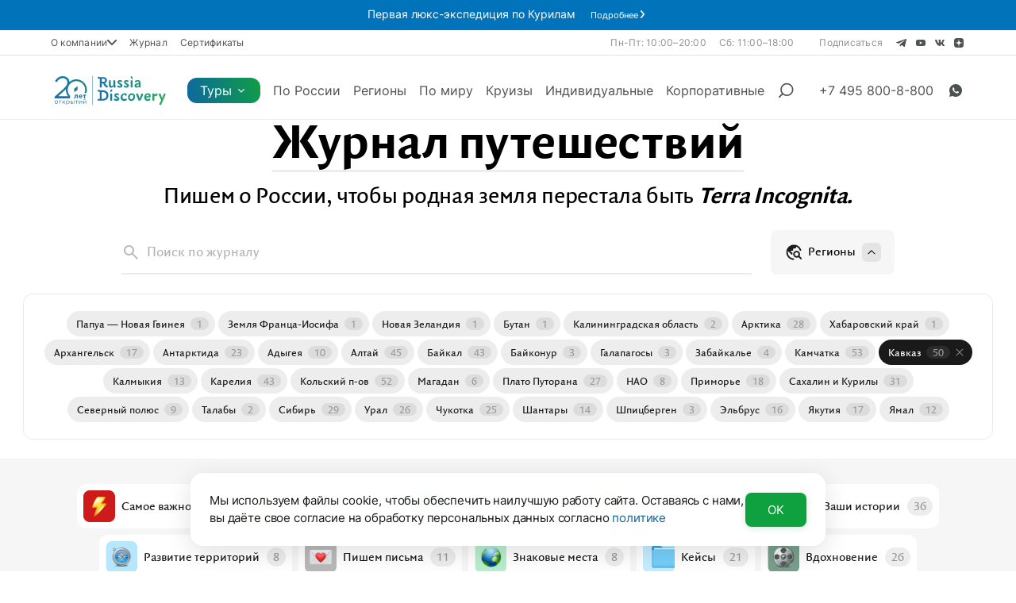

--- FILE ---
content_type: text/html; charset=UTF-8
request_url: https://www.russiadiscovery.ru/news/tags/kavkaz/
body_size: 100713
content:
<!doctype html >
<html lang="ru"
           >
    <head>
        <meta charset="UTF-8">
        <meta http-equiv="X-UA-Compatible" content="IE=edge">
        <meta name="viewport" content="width=device-width, initial-scale=1, viewport-fit=cover, maximum-scale=1, user-scalable=no">
        <meta name="theme-color" content="#000">
        <meta name="apple-mobile-web-app-capable" content="yes">
        <meta name="apple-touch-fullscreen" content="yes">
        <meta name="mobile-web-app-capable" content="yes">
                <link rel="apple-touch-icon" sizes="180x180" href="/apple-touch-icon.png">
        <link rel="icon" type="image/png" sizes="32x32" href="/favicon-32x32.png">
        <link rel="icon" type="image/png" sizes="$is16x16" href="/favicon-16x16.png">
        <link rel="manifest" href="/site.webmanifest">
                    <link rel="preload" href="/js/frontend/appNew.js?id=4caf2d76f48f801167b0e1c59f0ea1a7" as="script" />
        
                        <title>Статьи про Кавказ</title>
        <link rel="canonical" href="https://www.russiadiscovery.ru/news/">
        <meta property="og:title" content="Статьи про Кавказ">
        <meta property="og:type" content="website">
        <meta property="og:url" content="https://www.russiadiscovery.ru/news/tags/kavkaz/">
        <meta name="description" content="Рассказываем, почему не стоит откладывать знакомство с Кавказом, какой маршрут выбрать так, и делимся нашим опытом путешествий в горный регион">
        <meta name="keywords" content="">
        <meta property="og:description" content="Рассказываем, почему не стоит откладывать знакомство с Кавказом, какой маршрут выбрать так, и делимся нашим опытом путешествий в горный регион">
        <meta property="og:image" content="https://www.russiadiscovery.ru/upload/static_sharing/Main_page.jpg">

                <!-- Scripts -->
        <script src="/js/app.js?id=1b360dfe7a37313c70db18084c35c4ee" defer></script>
        <script src="/js/frontend/tour/components.js?id=23cd70c59e8849440fb05499edab249a" defer></script>
                    <script src="/js/frontend/appNew.js?id=4caf2d76f48f801167b0e1c59f0ea1a7" defer></script>
        
            <script src="/js/frontend/blogNew.js?id=09d748e34469feea9f67dbbc0d8d3381" defer></script>


                    <!-- Third-party scripts -->
                            <!-- Yandex.Metrika counter -->
<script type="text/javascript" >
   (function(m,e,t,r,i,k,a){m[i]=m[i]||function(){(m[i].a=m[i].a||[]).push(arguments)};
   m[i].l=1*new Date();
   for (var j = 0; j < document.scripts.length; j++) {if (document.scripts[j].src === r) { return; }}
   k=e.createElement(t),a=e.getElementsByTagName(t)[0],k.async=1,k.src=r,a.parentNode.insertBefore(k,a)})
   (window, document, "script", "/js/local/yataglocal.js?1768597217", "ym");

   ym(8059549, "init", {
        clickmap:true,
        trackLinks:true,
        accurateTrackBounce:true,
        webvisor:true,
        ecommerce:"dataLayer"
   });
</script>
<noscript><div><img src="https://mc.yandex.ru/watch/8059549" style="position:absolute; left:-9999px;" alt="" /></div></noscript>
<!-- /Yandex.Metrika counter -->

<!-- Direct -->
<script>
document.addEventListener('DOMContentLoaded', function()
{   
  (function(e){var c=0,d={},a=0,b={init:function(f){return this.each(function(){d=jQuery.extend({achieveTime:120,loop:0,eventList:"touchmove blur focus focusin focusout load resize scroll unload click dblclick mousedown mouseup mousemove mouseover mouseout mouseenter mouseleave change select submit keydown keypress keyup error",testPeriod:10,useMultiMode:1,callBack:function(g){console.log("Achieved!")},watchEvery:1,counter:{test:0,achiev:0}},f);d.watchEvery*=1000;if(d.useMultiMode){b.loadMultiData()}if(d.counter.achiev!=-1){e(this).bind(d.eventList,b.eventTrigger);b.process()}})},process:function(){d.counter.test+=1;if(d.counter.test==d.testPeriod){if(a){a=0;d.counter.achiev+=d.testPeriod}d.counter.test=0}c=setTimeout(b.process,d.watchEvery);if(d.counter.achiev>=d.achieveTime){if(!d.loop){clearTimeout(c)}d.counter.achiev=d.loop?0:-1;d.callBack.call(this,d)}if(d.useMultiMode){document.cookie="activity="+d.counter.test+"|"+d.counter.achiev+"; path=/;"}},eventTrigger:function(){a=1},loadMultiData:function(){var h=" activity=";var g=" "+document.cookie;if(g.length>0){if(g.indexOf(h)!=-1){offset=g.indexOf(h)+h.length;var f=unescape(g.substring(offset,g.indexOf(";",offset)==-1?g.length:g.indexOf(";",offset))).split("|");d.counter.test=parseInt(f[0]);d.counter.achiev=parseInt(f[1]);return;}}d.counter.test=d.counter.achiev=0}};e.fn.activity=function(f){if(b[f]){return b[f].apply(this,Array.prototype.slice.call(arguments,1))}else{if(typeof f==="object"||!f){return b.init.apply(this,arguments)}else{e.error("Method "+f+" does not exist on jQuery.activity")}}}})(jQuery);


  $('body').activity({
    'achieveTime':120
    ,'testPeriod':10
    ,useMultiMode: 1
    ,callBack: function (e) {
      ym(8059549,'reachGoal','120_sec');
    }
  });
  
});  
</script>
<!-- /Direct -->                        
            
            <!-- Begin roistat -->
<script>
(function(w, d, s, h, id) {
    w.roistatProjectId = id; w.roistatHost = h;
    var p = d.location.protocol == "https:" ? "https://" : "http://";
    var u = /^.*roistat_visit=[^;]+(.*)?$/.test(d.cookie) ? "/dist/module.js" : "/api/site/1.0/"+id+"/init?referrer="+encodeURIComponent(d.location.href);
    var js = d.createElement(s); js.charset="UTF-8"; js.async = 1; js.src = p+h+u; var js2 = d.getElementsByTagName(s)[0]; js2.parentNode.insertBefore(js, js2);
})(window, document, 'script', 'cloud.roistat.com', '0921cf1d95907e37de1c117ae60abd7c');
</script>
<!-- End roistat -->

<!-- BEGIN WHATSAPP INTEGRATION WITH ROISTAT -->
<script type="bogus" class="js-whatsapp-message-container">
Обязательно отправьте это сообщение. Ваш номер: {roistat_visit}.
Страница обращения: https://www.russiadiscovery.ru/news/tags/kavkaz/
</script>
<script>
(function() {
    if (window.roistat !== undefined) {
        handler();
    } else {
        var pastCallback = typeof window.onRoistatAllModulesLoaded === "function" ? window.onRoistatAllModulesLoaded : null;
        window.onRoistatAllModulesLoaded = function () {
            if (pastCallback !== null) {
                pastCallback();
            }
            handler();
        };
    }

    function handler() {
        function init() {
            appendMessageToLinks();

            var delays = [1000, 5000, 15000];
            setTimeout(function func(i) {
                if (i === undefined) {
                    i = 0;
                }
                appendMessageToLinks();
                i++;
                if (typeof delays[i] !== 'undefined') {
                    setTimeout(func, delays[i], i);
                }
            }, delays[0]);
        }

        function replaceQueryParam(url, param, value) {
            var explodedUrl = url.split('?');
            var baseUrl = explodedUrl[0] || '';
            var query = '?' + (explodedUrl[1] || '');
            var regex = new RegExp("([?;&])" + param + "[^&;]*[;&]?");
            var queryWithoutParameter = query.replace(regex, "$1").replace(/&$/, '');
            return baseUrl + (queryWithoutParameter.length > 2 ? queryWithoutParameter  + '&' : '?') + (value ? param + "=" + value : '');
        }

        function appendMessageToLinks() {
            var message = document.querySelector('.js-whatsapp-message-container').text;
            var text = message.replace(/{roistat_visit}/g, window.roistatGetCookie('roistat_visit'));
            text = encodeURI(text);
            var linkElements = document.querySelectorAll('[href*="//wa.me"], [href*="//api.whatsapp.com/send"], [href*="//web.whatsapp.com/send"], [href^="whatsapp://send"]');
            for (var elementKey in linkElements) {
                if (linkElements.hasOwnProperty(elementKey)) {
                    var element = linkElements[elementKey];
                    element.href = replaceQueryParam(element.href, 'text', text);
                }
            }
            
            if ((window.roistat.multiwidget.whatsApp !== 'undefined') && (window.roistat.multiwidget.whatsApp.link != null))
            {
              let link = replaceQueryParam(window.roistat.multiwidget.whatsApp.link, 'text', text);
              window.roistat.multiwidget.whatsApp.link = link;
              window.localStorage.setItem('roistat_multiwidgetWhatsAppLink', link);
            }
        }
        if (document.readyState === 'loading') {
            document.addEventListener('DOMContentLoaded', init);
        } else {
            init();
        }
    };
})();
</script>
<style>
.roistat-multiwidget-pulsator-close svg {max-width:none;}
</style>
<!-- END WHATSAPP INTEGRATION WITH ROISTAT -->            <script type="text/javascript">window._ab_id_=164573</script>

<script src="https://cdn.botfaqtor.ru/one.js"></script>        

                    <link rel="stylesheet" href="/css/mainNew.css?id=b098bbfc8f356aaf11ed51a595b1a479">
        
        
                
                
        <link rel="stylesheet" href="https://www.russiadiscovery.ru/css/from-admin.css?1764087114"> 
    </head>
    <body>
            <header
        class="d-header d-header_dark d-header_stuck"
>
            <div style="display: flex; justify-content: center; background:#0073ba; font-size:14px; padding:2px;"
     class="header-plate">
    <span style="color: white; margin-right: 1em;"><style>
.header-plate__link {
  padding: 1px 5px!important;
  font-size: 11px!important;
}
</style><p>Первая люкс-экспедиция по Курилам</p></span>
            <a href="https://www.russiadiscovery.ru/tours/kueilskie-ostrova-ozherelje-tikhogo-okeana/" target="_blank" style="color:#FFF;" class="header-plate__link">
            Подробнее
            <svg width="5" height="10" viewBox="0 0 5 10" fill="none" xmlns="http://www.w3.org/2000/svg">
                <path d="M1.48434 0.312732C1.41595 0.227267 1.33139 0.156111 1.2355 0.103325C1.1396 0.050539 1.03425 0.0171577 0.925459 0.00508663C0.705739 -0.0192919 0.485335 0.0446112 0.312732 0.182738C0.140128 0.320865 0.0294652 0.521901 0.00508663 0.74162C-0.0192919 0.961339 0.0446113 1.18174 0.182738 1.35435L3.09926 5L0.182738 8.64565C0.0446113 8.81826 -0.0192919 9.03866 0.00508663 9.25838C0.0294652 9.4781 0.140128 9.67914 0.312732 9.81726C0.485335 9.95539 0.705739 10.0193 0.925459 9.99491C1.14518 9.97053 1.34621 9.85987 1.48434 9.68727L4.81751 5.52081C4.93584 5.37301 5.00031 5.18933 5.00031 5C5.00031 4.81067 4.93584 4.62699 4.81751 4.47919L1.48434 0.312732Z"
                      fill="white"></path>
            </svg>
        </a>
    </div>        <!-- header top start -->
    <div class="d-header__navbar section">
        <div class="d-header__wrap wrap-sm">
        
          
        
            <div class="d-header__row d-header__row_desktop">
                <div class="d-header__navbar-links">
                                      <div class="d-header__navbar-dropdown">
                      <button type="button" class="d-header__navbar-link d-header__navbar-dropdown-toggle">
                        О компании
                        <svg class="d-header__navbar-dropdown-arrow" viewBox="0 0 12 8" fill="none" xmlns="http://www.w3.org/2000/svg">
                          <path d="M1 1L6 6L11 1" stroke="currentColor" stroke-width="2" stroke-linecap="round" stroke-linejoin="round"/>
                        </svg>
                      </button>
                      <div class="d-header__navbar-dropdown-menu">
                                                  <a href="/o-kompanii/" class="d-header__navbar-dropdown-link">О нас</a>
                                                  <a href="/kontakty/" class="d-header__navbar-dropdown-link">Контакты</a>
                                                  <a href="/o-kompanii/pressa_o_nas/" class="d-header__navbar-dropdown-link">СМИ о нас</a>
                                                  <a href="/novosti/" class="d-header__navbar-dropdown-link">Новости</a>
                                                  <a href="/o-kompanii/otzyvy/" class="d-header__navbar-dropdown-link">Отзывы</a>
                                                  <a href="/partnership/" class="d-header__navbar-dropdown-link">Сотрудничество</a>
                                                  <a href="/o-kompanii/vakansii/" class="d-header__navbar-dropdown-link">Вакансии</a>
                                                  <a href="/o-kompanii/team/" class="d-header__navbar-dropdown-link">Команда</a>
                                                  <a href="/o-kompanii/history/" class="d-header__navbar-dropdown-link">История компании</a>
                                              </div>
                    </div>
                                    
                                      <a href="/news/" class="d-header__navbar-link">Журнал</a>
                                      <a href="https://gift.russiadiscovery.ru/" class="d-header__navbar-link">Сертификаты</a>
                                    
                </div>

                <div class="d-header__navbar-group">
                    <div class="d-header__open">
                        <p class="d-header__text d-header__navbar-label">Пн-Пт: 10:00–20:00</p>
                        <p class="d-header__text d-header__navbar-label">Сб: 11:00–18:00</p>
                    </div>

                    <div class="d-header__social">
                        <p class="d-header__text d-header__navbar-label">Подписаться</p>
                        <a href="https://t.me/RussiaDiscovery" target="_blank" rel="noopener noreferrer"
                           class="d-header__social-url">
                            <svg class="d-header__social-ico" viewBox="0 0 16 16" fill="none"
                                 xmlns="http://www.w3.org/2000/svg">
                                <path d="M12.9446 3.11366L1.42725 7.19361C0.963775 7.38361 0.807013 7.7641 1.31523 7.97059L4.26994 8.83318L11.414 4.77726C11.8041 4.52263 12.2035 4.59053 11.8598 4.87063L5.72401 9.97412L5.53127 12.1339C5.70979 12.4674 6.03667 12.4689 6.24517 12.3032L7.94274 10.8276L10.8501 12.8276C11.5254 13.1948 11.8928 12.9578 12.0381 12.2847L13.945 3.98979C14.143 3.16127 13.8054 2.79622 12.9446 3.11366Z"
                                      fill="currentColor"/>
                            </svg>
                        </a>
                        <a href="https://www.youtube.com/user/TheRussiaDiscovery" target="_blank" rel="noopener noreferrer"
                           class="d-header__social-url">
                            <svg class="d-header__social-ico" viewBox="0 0 16 16" fill="none"
                                 xmlns="http://www.w3.org/2000/svg">
                                <path d="M6.8 9.71429L9.914 8L6.8 6.28571V9.71429ZM13.736 5.24C13.814 5.50857 13.868 5.86857 13.904 6.32571C13.946 6.78286 13.964 7.17714 13.964 7.52L14 8C14 9.25143 13.904 10.1714 13.736 10.76C13.586 11.2743 13.238 11.6057 12.698 11.7486C12.416 11.8229 11.9 11.8743 11.108 11.9086C10.328 11.9486 9.614 11.9657 8.954 11.9657L8 12C5.486 12 3.92 11.9086 3.302 11.7486C2.762 11.6057 2.414 11.2743 2.264 10.76C2.186 10.4914 2.132 10.1314 2.096 9.67429C2.054 9.21714 2.036 8.82286 2.036 8.48L2 8C2 6.74857 2.096 5.82857 2.264 5.24C2.414 4.72571 2.762 4.39429 3.302 4.25143C3.584 4.17714 4.1 4.12571 4.892 4.09143C5.672 4.05143 6.386 4.03429 7.046 4.03429L8 4C10.514 4 12.08 4.09143 12.698 4.25143C13.238 4.39429 13.586 4.72571 13.736 5.24Z"
                                      fill="currentColor"/>
                            </svg>
                        </a>
                        <a href="https://vk.com/russiadiscovery" target="_blank" rel="noopener noreferrer"
                           class="d-header__social-url">
                            <svg class="d-header__social-ico" viewBox="0 0 16 16" fill="none"
                                 xmlns="http://www.w3.org/2000/svg">
                                <path d="M13.5172 11.9994H12.2039C11.707 11.9994 11.5573 11.5477 10.6666 10.5475C9.88812 9.70558 9.55935 9.60091 9.36243 9.60091C9.09009 9.60091 9.01582 9.68491 9.01582 10.1055V11.4314C9.01582 11.79 8.91218 12 8.07731 12C7.26736 11.9389 6.48193 11.6628 5.7857 11.1944C5.08948 10.7259 4.50239 10.0786 4.07279 9.30563C3.05274 7.88092 2.34299 6.20876 2 4.42216C2 4.20118 2.07485 4.00088 2.45026 4.00088H3.76302C4.10043 4.00088 4.22192 4.16952 4.35434 4.55914C4.99173 6.66424 6.07937 8.49538 6.52099 8.49538C6.69026 8.49538 6.76396 8.41138 6.76396 7.93776V5.76934C6.70811 4.78011 6.24001 4.69676 6.24001 4.3388C6.24593 4.24437 6.28442 4.15624 6.34732 4.09314C6.41021 4.03004 6.49255 3.99694 6.57684 4.00088H8.64041C8.92254 4.00088 9.01582 4.15853 9.01582 4.53717V7.46415C9.01582 7.78011 9.13673 7.88478 9.22195 7.88478C9.39122 7.88478 9.52135 7.78011 9.83169 7.43249C10.4969 6.52208 11.0404 5.50777 11.445 4.42151C11.4864 4.29109 11.5647 4.17945 11.668 4.10362C11.7712 4.02779 11.8937 3.99194 12.0168 4.00152H13.3301C13.7239 4.00152 13.8074 4.2225 13.7239 4.53781C13.2463 5.7386 12.6552 6.87843 11.9609 7.93776C11.8193 8.18006 11.7628 8.30606 11.9609 8.59036C12.091 8.81133 12.5517 9.24295 12.8608 9.65325C13.3111 10.1572 13.6848 10.74 13.9675 11.3784C14.0803 11.7894 13.8921 11.9994 13.5172 11.9994Z"
                                      fill="currentColor"/>
                            </svg>
                        </a>
                        <a href="https://dzen.ru/russiadiscovery" target="_blank" rel="noopener noreferrer"
                           class="d-header__social-url">
                            <svg class="d-header__social-ico" viewBox="0 0 16 16" fill="none"
                                 xmlns="http://www.w3.org/2000/svg">
                                <path fill-rule="evenodd" clip-rule="evenodd"
                                      d="M6.3954 2.01147C4.65007 2.04691 3.72608 2.23451 3.08943 2.68273C2.59587 3.0302 2.29112 3.66133 2.13932 4.65035C2.0479 5.2459 2.01698 5.80879 2.00696 7.06011L2 7.92973L2.11586 7.92965C2.35278 7.92948 3.22583 7.89332 3.68403 7.86468C5.06663 7.77827 5.79843 7.59877 6.40141 7.19817C6.95924 6.82757 7.33549 6.32206 7.56051 5.64091C7.77643 4.98729 7.87615 4.07222 7.92532 2.2933L7.93333 2.00343L7.23757 2.00596C6.85489 2.00736 6.47592 2.00984 6.3954 2.01147ZM8.07454 2.29745C8.12216 4.05713 8.22123 4.975 8.43417 5.62949C8.67487 6.36938 9.12198 6.93262 9.75815 7.29739C10.2822 7.59787 10.9383 7.75747 11.9938 7.84124C12.43 7.87586 13.5836 7.92973 13.8889 7.92973H14L13.993 7.06011C13.9812 5.61142 13.9349 4.95885 13.7964 4.29049C13.6561 3.6133 13.3888 3.07855 13.0455 2.78813C12.5442 2.36412 11.8198 2.14532 10.6235 2.05664C10.1846 2.0241 9.85254 2.01424 8.95557 2.00709L8.06648 2L8.07454 2.29745ZM2.00696 8.93989C2.01698 10.1912 2.0479 10.7541 2.13932 11.3496C2.24374 12.03 2.4215 12.5421 2.68001 12.9073C3.08392 13.478 3.85331 13.8005 5.09535 13.9197C5.61745 13.9698 6.01507 13.9847 7.04436 13.9929L7.93342 14L7.92536 13.7084C7.88521 12.2557 7.80771 11.3573 7.67039 10.7523C7.47064 9.87242 7.0574 9.23727 6.40141 8.80192C5.82224 8.41757 5.11991 8.2361 3.86557 8.14674C3.45018 8.11714 2.37479 8.07027 2.11121 8.07027H2L2.00696 8.93989ZM13.2587 8.08866C11.672 8.15155 10.9614 8.23846 10.3401 8.44557C9.37969 8.76569 8.72968 9.43169 8.42184 10.411C8.2643 10.9122 8.17804 11.5216 8.12322 12.5209C8.10139 12.9187 8.07037 13.7141 8.0703 13.8782L8.07024 14L8.95744 13.9929C9.84887 13.9858 10.1627 13.9765 10.6176 13.9435C11.8143 13.8569 12.5515 13.6338 13.0499 13.2076C13.3925 12.9146 13.6565 12.3849 13.7964 11.7095C13.9349 11.0412 13.9812 10.3886 13.993 8.93989L14 8.07027L13.8197 8.07192C13.7205 8.07283 13.4681 8.08036 13.2587 8.08866Z"
                                      fill="currentColor"/>
                            </svg>
                        </a>
                    </div>
                </div>

            </div><!-- /nav desktop -->
        </div>
    </div>
    <!-- header top end -->
    <!-- header center start -->
    <div class="d-header__content section">
        <div class="d-header__wrap wrap-sm">
            <div class="d-header__row">
                <a href="/" class="d-header__logo">
                    <picture>
                        <source srcset="/media/images/header/logo-white.svg?20250401">
                        <img src="/media/images/header/logo-white.svg?20250401" alt="RussiaDiscovery"
                             class="d-header__logo-src d-header__logo-src_white"/>
                    </picture>
                    <picture>
                        <source srcset="/media/images/header/logo-green.svg?20250401">
                        <img src="/media/images/header/logo-green.svg?20250401" alt="RussiaDiscovery"
                             class="d-header__logo-src d-header__logo-src_dark"/>
                    </picture>
                </a>
                <div class="d-header__nav">
                    <!-- nav start -->
                    <nav class="megamenu">
                        <div class="megamenu__list">
                          
                          <!-- dropdown start -->
<div class="megamenu__item megamenu__item_dropdown">
    <a href="javascript:void(0)"
       class="megamenu__link megamenu__link_dropdown d-button d-button_primary"
       data-js-homepage="toggle-dropdown">
        Туры
        <svg class="megamenu__link-angle" width="25" height="24" viewBox="0 0 25 24"
             fill="none" xmlns="http://www.w3.org/2000/svg">
            <path d="M7.5 10L12.5 15L17.5 10" stroke="currentColor" stroke-width="2"
                  stroke-linecap="round" stroke-linejoin="round"/>
        </svg>
    </a>
    <div class="megamenu__dropdown section">
        <div class="megamenu__wrap wrap-sm">
            <div class="megamenu__container">
                <div class="megamenu__heading">
                    <p class="megamenu__title">Каталог туров</p>
                    <a href="https://www.russiadiscovery.ru/tours/" class="megamenu__heading-url">Смотреть
                        все</a>
                </div>
                <div class="megamenu__body" data-js-homepage="megamenu-body">
                                                                        <div class="megamenu__dropdown-item">
                                <a href="javascript:void(0)" class="megamenu__dropdown-link"
                                   data-js-homepage="open-subnav">Регионы</a>
                                <div class="megamenu__dropdown-group">
                                    <div class="megamenu__dropdown-list">
                                                                                                                                    <a
                                                        class="megamenu__dropdown-sublink"
                                                        href="https://www.russiadiscovery.ru/regions/adygeya/">
                                                    Адыгея
                                                </a>
                                                                                                                                                                                <a
                                                        class="megamenu__dropdown-sublink"
                                                        href="https://www.russiadiscovery.ru/regions/altay/">
                                                    Алтай
                                                </a>
                                                                                                                                                                                <a
                                                        class="megamenu__dropdown-sublink"
                                                        href="https://www.russiadiscovery.ru/regions/antarktida/">
                                                    Антарктида
                                                </a>
                                                                                                                                                                                <a
                                                        class="megamenu__dropdown-sublink"
                                                        href="https://www.russiadiscovery.ru/regions/arktika/">
                                                    Арктика
                                                </a>
                                                                                                                                                                                <a
                                                        class="megamenu__dropdown-sublink"
                                                        href="https://www.russiadiscovery.ru/regions/arkhangelskaya-oblast/">
                                                    Архангельская область
                                                </a>
                                                                                                                                                                                <a
                                                        class="megamenu__dropdown-sublink"
                                                        href="https://www.russiadiscovery.ru/regions/arkhyz/">
                                                    Архыз
                                                </a>
                                                                                                                                                                                <a
                                                        class="megamenu__dropdown-sublink"
                                                        href="https://www.russiadiscovery.ru/regions/baykal/">
                                                    Байкал
                                                </a>
                                                                                                                                                                                <a
                                                        class="megamenu__dropdown-sublink"
                                                        href="https://www.russiadiscovery.ru/regions/baikonur/">
                                                    Байконур
                                                </a>
                                                                                                                                                                                <a
                                                        class="megamenu__dropdown-sublink"
                                                        href="https://www.russiadiscovery.ru/regions/vostochniy-sayan/">
                                                    Восточный Саян
                                                </a>
                                                                                                                                                                                <a
                                                        class="megamenu__dropdown-sublink"
                                                        href="https://www.russiadiscovery.ru/regions/dagestan/">
                                                    Дагестан
                                                </a>
                                                                                                                                                                                <a
                                                        class="megamenu__dropdown-sublink"
                                                        href="https://www.russiadiscovery.ru/regions/ingushetiya/">
                                                    Ингушетия
                                                </a>
                                                                                                                                                                                <a
                                                        class="megamenu__dropdown-sublink"
                                                        href="https://www.russiadiscovery.ru/regions/kavkaz/">
                                                    Кавказ
                                                </a>
                                                                                                                                                                                <a
                                                        class="megamenu__dropdown-sublink"
                                                        href="https://www.russiadiscovery.ru/regions/kaliningradskaya-oblast/">
                                                    Калининградская область
                                                </a>
                                                                                                                                                                                <a
                                                        class="megamenu__dropdown-sublink"
                                                        href="https://www.russiadiscovery.ru/regions/kamchatka/">
                                                    Камчатка
                                                </a>
                                                                                                                                                                                <a
                                                        class="megamenu__dropdown-sublink"
                                                        href="https://www.russiadiscovery.ru/regions/kareliya/">
                                                    Карелия
                                                </a>
                                                                                                                                                                                <a
                                                        class="megamenu__dropdown-sublink"
                                                        href="https://www.russiadiscovery.ru/regions/kolskiy-poluostrov/">
                                                    Кольский полуостров
                                                </a>
                                                                                                                                                                                <a
                                                        class="megamenu__dropdown-sublink"
                                                        href="https://www.russiadiscovery.ru/regions/komandorskie-ostrova/">
                                                    Командорские острова
                                                </a>
                                                                                                                                                                                <a
                                                        class="megamenu__dropdown-sublink"
                                                        href="https://www.russiadiscovery.ru/regions/krasnodarskiy-krai/">
                                                    Краснодарский край
                                                </a>
                                                                                                                                                                                <a
                                                        class="megamenu__dropdown-sublink"
                                                        href="https://www.russiadiscovery.ru/regions/magadan/">
                                                    Магаданская область
                                                </a>
                                                                                                                                                                                <a
                                                        class="megamenu__dropdown-sublink"
                                                        href="https://www.russiadiscovery.ru/regions/nenetskiy-avtonomnyy-okrug/">
                                                    Ненецкий автономный округ
                                                </a>
                                                                                                                                                                                <a
                                                        class="megamenu__dropdown-sublink"
                                                        href="https://www.russiadiscovery.ru/regions/plato-putorana/">
                                                    Плато Путорана
                                                </a>
                                                                                                                                                                                <a
                                                        class="megamenu__dropdown-sublink"
                                                        href="https://www.russiadiscovery.ru/regions/primore/">
                                                    Приморье
                                                </a>
                                                                                                                                                                                <a
                                                        class="megamenu__dropdown-sublink"
                                                        href="https://www.russiadiscovery.ru/regions/prielbruse/">
                                                    Приэльбрусье
                                                </a>
                                                                                                                                                                                <a
                                                        class="megamenu__dropdown-sublink"
                                                        href="https://www.russiadiscovery.ru/regions/samarskaya-oblast/">
                                                    Самарская область
                                                </a>
                                                                                                                                                                                <a
                                                        class="megamenu__dropdown-sublink"
                                                        href="https://www.russiadiscovery.ru/regions/sakhalin-i-kurilskie-ostrova/">
                                                    Сахалин и Курильские острова
                                                </a>
                                                                                                                                                                                <a
                                                        class="megamenu__dropdown-sublink"
                                                        href="https://www.russiadiscovery.ru/regions/severnaya-osetiya/">
                                                    Северная Осетия
                                                </a>
                                                                                                                                                                                <a
                                                        class="megamenu__dropdown-sublink"
                                                        href="https://www.russiadiscovery.ru/regions/severnyy-polyus/">
                                                    Северный полюс
                                                </a>
                                                                                                                                                                                <a
                                                        class="megamenu__dropdown-sublink"
                                                        href="https://www.russiadiscovery.ru/regions/sibir-krasnoyarskiy-kray-tuva-khakassiya/">
                                                    Сибирь
                                                </a>
                                                                                                                                                                                <a
                                                        class="megamenu__dropdown-sublink"
                                                        href="https://www.russiadiscovery.ru/regions/taymyr/">
                                                    Таймыр
                                                </a>
                                                                                                                                                                                <a
                                                        class="megamenu__dropdown-sublink"
                                                        href="https://www.russiadiscovery.ru/regions/tverskaya-oblast/">
                                                    Тверская область
                                                </a>
                                                                                                                                                                                <a
                                                        class="megamenu__dropdown-sublink"
                                                        href="https://www.russiadiscovery.ru/regions/ural/">
                                                    Урал
                                                </a>
                                                                                                                                                                                <a
                                                        class="megamenu__dropdown-sublink"
                                                        href="https://www.russiadiscovery.ru/regions/khabarovsky-krai/">
                                                    Хабаровский край
                                                </a>
                                                                                                                                                                                <a
                                                        class="megamenu__dropdown-sublink"
                                                        href="https://www.russiadiscovery.ru/regions/chechnya/">
                                                    Чечня
                                                </a>
                                                                                                                                                                                <a
                                                        class="megamenu__dropdown-sublink"
                                                        href="https://www.russiadiscovery.ru/regions/chukotka/">
                                                    Чукотка
                                                </a>
                                                                                                                                                                                <a
                                                        class="megamenu__dropdown-sublink"
                                                        href="https://www.russiadiscovery.ru/regions/shantarskie-ostrova/">
                                                    Шантарские острова
                                                </a>
                                                                                                                                                                                <a
                                                        class="megamenu__dropdown-sublink"
                                                        href="https://www.russiadiscovery.ru/regions/svalbard/">
                                                    Шпицберген
                                                </a>
                                                                                                                                                                                <a
                                                        class="megamenu__dropdown-sublink"
                                                        href="https://www.russiadiscovery.ru/regions/elbrus/">
                                                    Эльбрус
                                                </a>
                                                                                                                                                                                <a
                                                        class="megamenu__dropdown-sublink"
                                                        href="https://www.russiadiscovery.ru/regions/yakutiya/">
                                                    Якутия
                                                </a>
                                                                                                                                                                                <a
                                                        class="megamenu__dropdown-sublink"
                                                        href="https://www.russiadiscovery.ru/regions/yamal/">
                                                    Ямал
                                                </a>
                                                                                                                        </div>
                                </div>
                            </div>
                                                                                                <div class="megamenu__dropdown-item">
                                <a href="javascript:void(0)" class="megamenu__dropdown-link"
                                   data-js-homepage="open-subnav">Коллекции</a>
                                <div class="megamenu__dropdown-group">
                                    <div class="megamenu__dropdown-list">
                                                                                                                                    <a
                                                        class="megamenu__dropdown-sublink"
                                                        href="https://www.russiadiscovery.ru/tours/zolotaya-kollekciya-russiadiscovery/">
                                                    Наши лучшие туры
                                                </a>
                                                                                                                                                                                <a
                                                        class="megamenu__dropdown-sublink"
                                                        href="https://www.russiadiscovery.ru/tours/tury-na-23-fevralya/">
                                                    Туры на 23 Февраля
                                                </a>
                                                                                                                                                                                <a
                                                        class="megamenu__dropdown-sublink"
                                                        href="https://www.russiadiscovery.ru/tours/tury-na-8-marta/">
                                                    Туры на 8 Марта
                                                </a>
                                                                                                                                                                                <a
                                                        class="megamenu__dropdown-sublink"
                                                        href="https://www.russiadiscovery.ru/tours/severnoe-siyanie/">
                                                    Северное сияние
                                                </a>
                                                                                                                                                                                <a
                                                        class="megamenu__dropdown-sublink"
                                                        href="https://www.russiadiscovery.ru/tours/discovery-special/">
                                                    DiscoverySpecial: туры по всему миру
                                                </a>
                                                                                                                                                                                <a
                                                        class="megamenu__dropdown-sublink"
                                                        href="https://www.russiadiscovery.ru/tours/tury-vykhodnogo-dnya/">
                                                    Туры выходного дня
                                                </a>
                                                                                                                                                                                <a
                                                        class="megamenu__dropdown-sublink"
                                                        href="https://www.russiadiscovery.ru/tours/terra-incognita/">
                                                    Terra Incognita
                                                </a>
                                                                                                                                                                                <a
                                                        class="megamenu__dropdown-sublink"
                                                        href="https://www.russiadiscovery.ru/tours/unesco/">
                                                    Всемирное наследие ЮНЕСКО
                                                </a>
                                                                                                                                                                                <a
                                                        class="megamenu__dropdown-sublink"
                                                        href="https://www.russiadiscovery.ru/tours/glamping/">
                                                    Глэмпинг
                                                </a>
                                                                                                                                                                                <a
                                                        class="megamenu__dropdown-sublink"
                                                        href="https://www.russiadiscovery.ru/tours/individualnye-tury/">
                                                    VIP-туры
                                                </a>
                                                                                                                                                                                <a
                                                        class="megamenu__dropdown-sublink"
                                                        href="https://www.russiadiscovery.ru/tours/avtorskie-tury/">
                                                    Авторские туры
                                                </a>
                                                                                                                                                                                <a
                                                        class="megamenu__dropdown-sublink"
                                                        href="https://www.russiadiscovery.ru/tours/gastronomicheskie-tury/">
                                                    Гастрономические туры
                                                </a>
                                                                                                                                                                                <a
                                                        class="megamenu__dropdown-sublink"
                                                        href="https://www.russiadiscovery.ru/tours/individual-tours/">
                                                    Индивидуальные туры
                                                </a>
                                                                                                                                                                                <a
                                                        class="megamenu__dropdown-sublink"
                                                        href="https://www.russiadiscovery.ru/tours/corporate/">
                                                    Корпоративные туры
                                                </a>
                                                                                                                                                                                <a
                                                        class="megamenu__dropdown-sublink"
                                                        href="https://www.russiadiscovery.ru/tours/nablyudenie-za-zhivotnymi/">
                                                    Наблюдение за животными
                                                </a>
                                                                                                                                                                                <a
                                                        class="megamenu__dropdown-sublink"
                                                        href="https://www.russiadiscovery.ru/tours/tury-novinky/">
                                                    Новинки
                                                </a>
                                                                                                                                                                                <a
                                                        class="megamenu__dropdown-sublink"
                                                        href="https://www.russiadiscovery.ru/tours/otdykh-s-detmi/">
                                                    Отдых с детьми
                                                </a>
                                                                                                                                                                                <a
                                                        class="megamenu__dropdown-sublink"
                                                        href="https://www.russiadiscovery.ru/tours/skidki-na-tury-po-rossii/">
                                                    Спецпредложения
                                                </a>
                                                                                                                                                                                <a
                                                        class="megamenu__dropdown-sublink"
                                                        href="https://www.russiadiscovery.ru/tours/tury-s-vertoletnoi-programmoi/">
                                                    Туры с вертолетной программой
                                                </a>
                                                                                                                                                                                <a
                                                        class="megamenu__dropdown-sublink"
                                                        href="https://www.russiadiscovery.ru/tours/nablyudenie-za-kitami/">
                                                    Увидеть китов
                                                </a>
                                                                                                                                                                                <a
                                                        class="megamenu__dropdown-sublink"
                                                        href="https://www.russiadiscovery.ru/tours/populyarnye-tury-po-rossii/">
                                                    Хиты
                                                </a>
                                                                                                                                                                                <a
                                                        class="megamenu__dropdown-sublink"
                                                        href="https://www.russiadiscovery.ru/tours/eco/">
                                                    Эко
                                                </a>
                                                                                                                        </div>
                                </div>
                            </div>
                                                                                                <div class="megamenu__dropdown-item">
                                <a href="javascript:void(0)" class="megamenu__dropdown-link"
                                   data-js-homepage="open-subnav">Виды отдыха</a>
                                <div class="megamenu__dropdown-group">
                                    <div class="megamenu__dropdown-list">
                                                                                                                                    <a
                                                        class="megamenu__dropdown-sublink"
                                                        href="https://www.russiadiscovery.ru/tours/velotury/">
                                                    Велотуры
                                                </a>
                                                                                                                                                                                <a
                                                        class="megamenu__dropdown-sublink"
                                                        href="https://www.russiadiscovery.ru/tours/voskhozhdeniya/">
                                                    Восхождения
                                                </a>
                                                                                                                                                                                <a
                                                        class="megamenu__dropdown-sublink"
                                                        href="https://www.russiadiscovery.ru/tours/gornolyzhnye-tury/">
                                                    Горнолыжные туры
                                                </a>
                                                                                                                                                                                <a
                                                        class="megamenu__dropdown-sublink"
                                                        href="https://www.russiadiscovery.ru/tours/dzhip-tury/">
                                                    Джип-туры
                                                </a>
                                                                                                                                                                                <a
                                                        class="megamenu__dropdown-sublink"
                                                        href="https://www.russiadiscovery.ru/tours/kombinirovannye-tury/">
                                                    Комбинированные туры
                                                </a>
                                                                                                                                                                                <a
                                                        class="megamenu__dropdown-sublink"
                                                        href="https://www.russiadiscovery.ru/tours/konnye-tury/">
                                                    Конные туры
                                                </a>
                                                                                                                                                                                <a
                                                        class="megamenu__dropdown-sublink"
                                                        href="https://www.russiadiscovery.ru/tours/ekspeditsionnye-kruizy/">
                                                    Круизы
                                                </a>
                                                                                                                                                                                <a
                                                        class="megamenu__dropdown-sublink"
                                                        href="https://www.russiadiscovery.ru/tours/lyzhnye-tury/">
                                                    Лыжные туры
                                                </a>
                                                                                                                                                                                <a
                                                        class="megamenu__dropdown-sublink"
                                                        href="https://www.russiadiscovery.ru/tours/obzornye-tury/">
                                                    Обзорные туры
                                                </a>
                                                                                                                                                                                <a
                                                        class="megamenu__dropdown-sublink"
                                                        href="https://www.russiadiscovery.ru/tours/retreat-tour/">
                                                    Ретрит-туры
                                                </a>
                                                                                                                                                                                <a
                                                        class="megamenu__dropdown-sublink"
                                                        href="https://www.russiadiscovery.ru/tours/splavy-na-raftakh/">
                                                    Сплавы
                                                </a>
                                                                                                                                                                                <a
                                                        class="megamenu__dropdown-sublink"
                                                        href="https://www.russiadiscovery.ru/tours/trekkingi/">
                                                    Треккинг
                                                </a>
                                                                                                                                                                                <a
                                                        class="megamenu__dropdown-sublink"
                                                        href="https://www.russiadiscovery.ru/tours/safari-na-kvadrotsiklakh/">
                                                    Туры на квадроциклах
                                                </a>
                                                                                                                                                                                <a
                                                        class="megamenu__dropdown-sublink"
                                                        href="https://www.russiadiscovery.ru/tours/safari-na-snegokhodakh/">
                                                    Туры на снегоходах
                                                </a>
                                                                                                                                                                                <a
                                                        class="megamenu__dropdown-sublink"
                                                        href="https://www.russiadiscovery.ru/tours/safari-na-sobachikh-upryazhkakh/">
                                                    Туры на собачьих упряжках
                                                </a>
                                                                                                                                                                                <a
                                                        class="megamenu__dropdown-sublink"
                                                        href="https://www.russiadiscovery.ru/tours/ekspeditsii/">
                                                    Экспедиции
                                                </a>
                                                                                                                                                                                <a
                                                        class="megamenu__dropdown-sublink"
                                                        href="https://www.russiadiscovery.ru/tours/etnotury/">
                                                    Этнотуры
                                                </a>
                                                                                                                                                                                <a
                                                        class="megamenu__dropdown-sublink"
                                                        href="https://www.russiadiscovery.ru/tours/parusnye-tury/">
                                                    Яхтинг
                                                </a>
                                                                                                                        </div>
                                </div>
                            </div>
                                                                                                <div class="megamenu__dropdown-item">
                                <a href="javascript:void(0)" class="megamenu__dropdown-link"
                                   data-js-homepage="open-subnav">Сезоны</a>
                                <div class="megamenu__dropdown-group">
                                    <div class="megamenu__dropdown-list">
                                                                                                                                    <a
                                                        class="megamenu__dropdown-sublink"
                                                        href="https://www.russiadiscovery.ru/seasons/vesna/">
                                                    Весна
                                                </a>
                                                                                                                                                                                <a
                                                        class="megamenu__dropdown-sublink"
                                                        href="https://www.russiadiscovery.ru/seasons/zima/">
                                                    Зима
                                                </a>
                                                                                                                                                                                <a
                                                        class="megamenu__dropdown-sublink"
                                                        href="https://www.russiadiscovery.ru/seasons/leto/">
                                                    Лето
                                                </a>
                                                                                                                                                                                <a
                                                        class="megamenu__dropdown-sublink"
                                                        href="https://www.russiadiscovery.ru/seasons/osen/">
                                                    Осень
                                                </a>
                                                                                                                        </div>
                                </div>
                            </div>
                                                                                                <div class="megamenu__dropdown-item">
                                <a href="javascript:void(0)" class="megamenu__dropdown-link"
                                   data-js-homepage="open-subnav">Месяцы</a>
                                <div class="megamenu__dropdown-group">
                                    <div class="megamenu__dropdown-list">
                                                                                                                                    <a
                                                        class="megamenu__dropdown-sublink"
                                                        href="https://www.russiadiscovery.ru/seasons/zima/yanvar/">
                                                    Январь
                                                </a>
                                                                                                                                                                                <a
                                                        class="megamenu__dropdown-sublink"
                                                        href="https://www.russiadiscovery.ru/seasons/zima/fevral/">
                                                    Февраль
                                                </a>
                                                                                                                                                                                <a
                                                        class="megamenu__dropdown-sublink"
                                                        href="https://www.russiadiscovery.ru/seasons/vesna/mart/">
                                                    Март
                                                </a>
                                                                                                                                                                                <a
                                                        class="megamenu__dropdown-sublink"
                                                        href="https://www.russiadiscovery.ru/seasons/vesna/aprel/">
                                                    Апрель
                                                </a>
                                                                                                                                                                                <a
                                                        class="megamenu__dropdown-sublink"
                                                        href="https://www.russiadiscovery.ru/seasons/vesna/may/">
                                                    Май
                                                </a>
                                                                                                                                                                                <a
                                                        class="megamenu__dropdown-sublink"
                                                        href="https://www.russiadiscovery.ru/seasons/leto/iyun/">
                                                    Июнь
                                                </a>
                                                                                                                                                                                <a
                                                        class="megamenu__dropdown-sublink"
                                                        href="https://www.russiadiscovery.ru/seasons/leto/iyul/">
                                                    Июль
                                                </a>
                                                                                                                                                                                <a
                                                        class="megamenu__dropdown-sublink"
                                                        href="https://www.russiadiscovery.ru/seasons/leto/avgust/">
                                                    Август
                                                </a>
                                                                                                                                                                                <a
                                                        class="megamenu__dropdown-sublink"
                                                        href="https://www.russiadiscovery.ru/seasons/osen/sentyabr/">
                                                    Сентябрь
                                                </a>
                                                                                                                                                                                <a
                                                        class="megamenu__dropdown-sublink"
                                                        href="https://www.russiadiscovery.ru/seasons/osen/oktyabr/">
                                                    Октябрь
                                                </a>
                                                                                                                                                                                <a
                                                        class="megamenu__dropdown-sublink"
                                                        href="https://www.russiadiscovery.ru/seasons/osen/noyabr/">
                                                    Ноябрь
                                                </a>
                                                                                                                                                                                <a
                                                        class="megamenu__dropdown-sublink"
                                                        href="https://www.russiadiscovery.ru/seasons/zima/dekabr/">
                                                    Декабрь
                                                </a>
                                                                                                                        </div>
                                </div>
                            </div>
                                                            </div>
                
                
            </div>
        </div>
    </div>
</div>
<!-- dropdown end -->                          
                                                      <div class="megamenu__item megamenu__item_default">
                                <a href="/tours/"
                                   class="megamenu__link megamenu__link_default">По России</a>
                            </div>
                                                      <div class="megamenu__item megamenu__item_default">
                                <a href="/regions/"
                                   class="megamenu__link megamenu__link_default">Регионы</a>
                            </div>
                                                      <div class="megamenu__item megamenu__item_default">
                                <a href="/discovery-special/"
                                   class="megamenu__link megamenu__link_default">По миру</a>
                            </div>
                                                      <div class="megamenu__item megamenu__item_default">
                                <a href="/tours/ekspeditsionnye-kruizy/"
                                   class="megamenu__link megamenu__link_default">Круизы</a>
                            </div>
                                                      <div class="megamenu__item megamenu__item_default">
                                <a href="/tours/individual-tours/"
                                   class="megamenu__link megamenu__link_default">Индивидуальные</a>
                            </div>
                                                      <div class="megamenu__item megamenu__item_default">
                                <a href="/corporate/"
                                   class="megamenu__link megamenu__link_default">Корпоративные</a>
                            </div>
                                                      <div class="megamenu__item megamenu__item_default">
                                <button type="button" class="megamenu__link megamenu__link_search"
                                        data-js-homepage="search-open">
                                    <svg class="megamenu__search-ico" viewBox="0 0 29 29" fill="none"
                                         xmlns="http://www.w3.org/2000/svg">
                                        <path d="M23.8057 13.1431C23.8057 18.0487 19.829 22.0254 14.9234 22.0254C10.0178 22.0254 6.04102 18.0487 6.04102 13.1431C6.04102 8.23751 10.0178 4.26074 14.9234 4.26074C19.829 4.26074 23.8057 8.23751 23.8057 13.1431Z"
                                              stroke="currentColor" stroke-width="2"/>
                                        <line x1="8.61262" y1="19.2867" x2="2.88342" y2="25.0159" stroke="currentColor"
                                              stroke-width="2"/>
                                    </svg>
                                </button>
                            </div>
                        </div>
                    </nav>
                    <!-- nav end -->
                </div>

                <div class="d-header__group">
                    <button type="button" class="d-header__group-item d-header__group-item_search"
                            data-js-homepage="search-open">
                        <svg class="d-header__group-ico" viewBox="0 0 29 29" fill="none"
                             xmlns="http://www.w3.org/2000/svg">
                            <path d="M23.8057 13.1431C23.8057 18.0487 19.829 22.0254 14.9234 22.0254C10.0178 22.0254 6.04102 18.0487 6.04102 13.1431C6.04102 8.23751 10.0178 4.26074 14.9234 4.26074C19.829 4.26074 23.8057 8.23751 23.8057 13.1431Z"
                                  stroke="currentColor" stroke-width="2"/>
                            <line x1="8.61262" y1="19.2867" x2="2.88342" y2="25.0159" stroke="currentColor"
                                  stroke-width="2"/>
                        </svg>
                    </button>
                    <a href="tel:+74958008800" class="d-header__group-item">
                        <svg class="d-header__group-ico d-header__group-ico_phone" viewBox="0 0 24 24" fill="none"
                             xmlns="http://www.w3.org/2000/svg">
                            <path d="M15.1616 13.623L14.7571 14.0227C14.7571 14.0227 13.7945 14.9721 11.1678 12.3798C8.54117 9.78738 9.50384 8.83796 9.50384 8.83796L9.75806 8.58561C10.3865 7.96619 10.4461 6.97089 9.89761 6.24382L8.77762 4.75881C8.09851 3.8588 6.78741 3.73969 6.00964 4.50734L4.61409 5.88382C4.2292 6.265 3.97143 6.75736 4.00254 7.30442C4.08254 8.70473 4.72076 11.7162 8.27984 15.2298C12.0549 18.9551 15.5971 19.1033 17.0451 18.9692C17.5038 18.9269 17.902 18.6957 18.2229 18.378L19.4851 17.1321C20.3384 16.2913 20.0984 14.8486 19.0069 14.2601L17.3091 13.3433C16.5927 12.9568 15.7216 13.0706 15.1616 13.623Z"
                                  fill="currentColor"/>
                        </svg>
                        <span class="d-header__group-phone">+7 495 800-8-800</span>
                    </a>

                    

                    <a href="https://api.whatsapp.com/send/?phone=79299141555&amp;text&amp;type=phone_number&amp;app_absent=0" rel="noopener noreferrer" target="_blank"
                       onclick="metrikaWhatsapp(this)" class="d-header__group-item">
                        <svg class="d-header__group-ico" viewBox="0 0 24 24" fill="none"
                             xmlns="http://www.w3.org/2000/svg">
                            <path d="M12 4C16.4184 4 20 7.5816 20 12C20 16.4184 16.4184 20 12 20C10.5862 20.0023 9.19733 19.6281 7.97601 18.916L4.00321 20L5.08481 16.0256C4.37209 14.8039 3.99765 13.4144 4.00001 12C4.00001 7.5816 7.58161 4 12 4ZM9.27361 8.24L9.11361 8.2464C9.01003 8.25271 8.90879 8.27992 8.81601 8.3264C8.72922 8.37554 8.65001 8.43698 8.58081 8.5088C8.48481 8.5992 8.43041 8.6776 8.37201 8.7536C8.07611 9.13832 7.91679 9.61065 7.91921 10.096C7.92081 10.488 8.02321 10.8696 8.18321 11.2264C8.51041 11.948 9.04881 12.712 9.75921 13.42C9.93041 13.5904 10.0984 13.7616 10.2792 13.9208C11.1619 14.698 12.2138 15.2584 13.3512 15.5576L13.8056 15.6272C13.9536 15.6352 14.1016 15.624 14.2504 15.6168C14.4834 15.6048 14.7109 15.5417 14.9168 15.432C15.0216 15.378 15.1238 15.3193 15.2232 15.256C15.2232 15.256 15.2576 15.2336 15.3232 15.184C15.4312 15.104 15.4976 15.0472 15.5872 14.9536C15.6536 14.8848 15.7112 14.804 15.7552 14.712C15.8176 14.5816 15.88 14.3328 15.9056 14.1256C15.9248 13.9672 15.9192 13.8808 15.9168 13.8272C15.9136 13.7416 15.8424 13.6528 15.7648 13.6152L15.2992 13.4064C15.2992 13.4064 14.6032 13.1032 14.1776 12.9096C14.1331 12.8901 14.0853 12.879 14.0368 12.8768C13.9821 12.8712 13.9268 12.8773 13.8746 12.8949C13.8224 12.9124 13.7746 12.9409 13.7344 12.9784C13.7304 12.9768 13.6768 13.0224 13.0984 13.7232C13.0652 13.7678 13.0195 13.8015 12.967 13.82C12.9146 13.8386 12.8579 13.8411 12.804 13.8272C12.7519 13.8132 12.7008 13.7956 12.6512 13.7744C12.552 13.7328 12.5176 13.7168 12.4496 13.688C11.9905 13.4876 11.5654 13.2169 11.1896 12.8856C11.0888 12.7976 10.9952 12.7016 10.8992 12.6088C10.5845 12.3074 10.3102 11.9664 10.0832 11.5944L10.036 11.5184C10.0021 11.4673 9.97469 11.4122 9.95441 11.3544C9.92401 11.2368 10.0032 11.1424 10.0032 11.1424C10.0032 11.1424 10.1976 10.9296 10.288 10.8144C10.376 10.7024 10.4504 10.5936 10.4984 10.516C10.5928 10.364 10.6224 10.208 10.5728 10.0872C10.3488 9.54 10.1168 8.9952 9.87841 8.4544C9.83121 8.3472 9.69121 8.2704 9.56401 8.2552C9.52081 8.2504 9.47761 8.2456 9.43441 8.2424C9.32697 8.23706 9.21932 8.23813 9.11201 8.2456L9.27281 8.2392L9.27361 8.24Z"
                                  fill="currentColor"/>
                        </svg>
                    </a>

                    <div class="d-header__group-item">
                        <button type="button" class="d-header__menu" data-js-homepage="toggle-mobile-menu">
                            <span class="d-header__menu-line"></span>
                            <span class="d-header__menu-line"></span>
                        </button>
                    </div>
                </div>

            </div>
        </div>
    </div>
    <!-- header center end -->
    <!-- header search start -->
    <form
            action="https://www.russiadiscovery.ru/tours/"
            class="d-header__search-form section"
            data-js-homepage="search-form"
            autocomplete="off"
    >
        <div class="d-header__wrap wrap-sm">
            <div class="d-header__search-group">
                <input type="text" class="d-header__search-input" name="search" placeholder="Поиск туров и круизов"
                       autocomplete="off" data-js-homepage="header-search-input"/>
                <button type="button" class="header-homepage__button header-homepage__search-close-new"
                        data-js-homepage="toggle-header-search">
                    <svg class="header-homepage__search-cross">
                        <use xlink:href="/media/spritemap.svg#sprite-menu-search-close"></use>
                    </svg>
                </button>
                <button type="submit" class="d-header__search-submit">
                    <svg class="d-header__search-look" viewBox="0 0 29 29" fill="none"
                         xmlns="http://www.w3.org/2000/svg">
                        <path d="M23.8057 13.1431C23.8057 18.0487 19.829 22.0254 14.9234 22.0254C10.0178 22.0254 6.04102 18.0487 6.04102 13.1431C6.04102 8.23751 10.0178 4.26074 14.9234 4.26074C19.829 4.26074 23.8057 8.23751 23.8057 13.1431Z"
                              stroke="currentColor" stroke-width="2"/>
                        <line x1="8.61262" y1="19.2867" x2="2.88342" y2="25.0159" stroke="currentColor"
                              stroke-width="2"/>
                    </svg>
                </button>
            </div>
            <div class="d-header__search-container"
                 data-js-homepage="header-search-container"></div>
        </div>
    </form>
    <!-- header search end -->
    
    <div class="d-header-mobile" data-js-homepage="mobile-menu">
    <div class="d-header-mobile__scroll">
        <div class="d-header-mobile__container js-menu-container">
            <!-- mobile menu start -->
            <div class="d-header-mobile__menu">
                <div class="d-header-mobile__group">
                    <div class="d-header-mobile__nav">
                        
                        <div class="d-header-mobile__nav-item">
    <a href="javascript:void(0)" class="d-header-mobile__nav-link"
       data-js-homepage="open-subnav">
        Каталог туров
        <svg class="d-header-mobile__nav-url" viewBox="0 0 24 24" fill="none" xmlns="http://www.w3.org/2000/svg">
  <path d="M9.5 17L14.5 12L9.5 7" stroke="currentColor" stroke-width="2" stroke-linecap="round" stroke-linejoin="round"/>
</svg>    </a>
    <div class="d-header-mobile__dropdown">
        <button type="button" class="d-button header-mobile__back" data-js-homepage="close-subnav">
            <svg class="d-header-mobile__nav-url" viewBox="0 0 24 24" fill="none" xmlns="http://www.w3.org/2000/svg">
  <path d="M9.5 17L14.5 12L9.5 7" stroke="currentColor" stroke-width="2" stroke-linecap="round" stroke-linejoin="round"/>
</svg>            <span class="d-header-mobile__back-text">Каталог туров</span>
        </button>

        <div class="d-header-mobile__nav">
                                                <div class="d-header-mobile__nav-item">
                        <a href="javascript:void(0)" class="d-header-mobile__nav-link"
                           data-js-homepage="open-subnav">
                            Регионы
                            <svg class="d-header-mobile__nav-url" viewBox="0 0 24 24" fill="none" xmlns="http://www.w3.org/2000/svg">
  <path d="M9.5 17L14.5 12L9.5 7" stroke="currentColor" stroke-width="2" stroke-linecap="round" stroke-linejoin="round"/>
</svg>                        </a>
                        <div class="d-header-mobile__dropdown">

                            <button type="button" class="d-button header-mobile__back" data-js-homepage="close-subnav">
                                <svg class="d-header-mobile__nav-url" viewBox="0 0 24 24" fill="none" xmlns="http://www.w3.org/2000/svg">
  <path d="M9.5 17L14.5 12L9.5 7" stroke="currentColor" stroke-width="2" stroke-linecap="round" stroke-linejoin="round"/>
</svg>                                <span class="d-header-mobile__back-text">Регионы</span>
                            </button>

                            <div class="d-header-mobile__dropdown-list">
                                                                                                            <a
                                                class="d-header-mobile__dropdown-link"
                                                href="https://www.russiadiscovery.ru/regions/adygeya/">
                                            Адыгея
                                        </a>
                                                                                                                                                <a
                                                class="d-header-mobile__dropdown-link"
                                                href="https://www.russiadiscovery.ru/regions/altay/">
                                            Алтай
                                        </a>
                                                                                                                                                <a
                                                class="d-header-mobile__dropdown-link"
                                                href="https://www.russiadiscovery.ru/regions/antarktida/">
                                            Антарктида
                                        </a>
                                                                                                                                                <a
                                                class="d-header-mobile__dropdown-link"
                                                href="https://www.russiadiscovery.ru/regions/arktika/">
                                            Арктика
                                        </a>
                                                                                                                                                <a
                                                class="d-header-mobile__dropdown-link"
                                                href="https://www.russiadiscovery.ru/regions/arkhangelskaya-oblast/">
                                            Архангельская область
                                        </a>
                                                                                                                                                <a
                                                class="d-header-mobile__dropdown-link"
                                                href="https://www.russiadiscovery.ru/regions/arkhyz/">
                                            Архыз
                                        </a>
                                                                                                                                                <a
                                                class="d-header-mobile__dropdown-link"
                                                href="https://www.russiadiscovery.ru/regions/baykal/">
                                            Байкал
                                        </a>
                                                                                                                                                <a
                                                class="d-header-mobile__dropdown-link"
                                                href="https://www.russiadiscovery.ru/regions/baikonur/">
                                            Байконур
                                        </a>
                                                                                                                                                <a
                                                class="d-header-mobile__dropdown-link"
                                                href="https://www.russiadiscovery.ru/regions/vostochniy-sayan/">
                                            Восточный Саян
                                        </a>
                                                                                                                                                <a
                                                class="d-header-mobile__dropdown-link"
                                                href="https://www.russiadiscovery.ru/regions/dagestan/">
                                            Дагестан
                                        </a>
                                                                                                                                                <a
                                                class="d-header-mobile__dropdown-link"
                                                href="https://www.russiadiscovery.ru/regions/ingushetiya/">
                                            Ингушетия
                                        </a>
                                                                                                                                                <a
                                                class="d-header-mobile__dropdown-link"
                                                href="https://www.russiadiscovery.ru/regions/kavkaz/">
                                            Кавказ
                                        </a>
                                                                                                                                                <a
                                                class="d-header-mobile__dropdown-link"
                                                href="https://www.russiadiscovery.ru/regions/kaliningradskaya-oblast/">
                                            Калининградская область
                                        </a>
                                                                                                                                                <a
                                                class="d-header-mobile__dropdown-link"
                                                href="https://www.russiadiscovery.ru/regions/kamchatka/">
                                            Камчатка
                                        </a>
                                                                                                                                                <a
                                                class="d-header-mobile__dropdown-link"
                                                href="https://www.russiadiscovery.ru/regions/kareliya/">
                                            Карелия
                                        </a>
                                                                                                                                                <a
                                                class="d-header-mobile__dropdown-link"
                                                href="https://www.russiadiscovery.ru/regions/kolskiy-poluostrov/">
                                            Кольский полуостров
                                        </a>
                                                                                                                                                <a
                                                class="d-header-mobile__dropdown-link"
                                                href="https://www.russiadiscovery.ru/regions/komandorskie-ostrova/">
                                            Командорские острова
                                        </a>
                                                                                                                                                <a
                                                class="d-header-mobile__dropdown-link"
                                                href="https://www.russiadiscovery.ru/regions/krasnodarskiy-krai/">
                                            Краснодарский край
                                        </a>
                                                                                                                                                <a
                                                class="d-header-mobile__dropdown-link"
                                                href="https://www.russiadiscovery.ru/regions/magadan/">
                                            Магаданская область
                                        </a>
                                                                                                                                                <a
                                                class="d-header-mobile__dropdown-link"
                                                href="https://www.russiadiscovery.ru/regions/nenetskiy-avtonomnyy-okrug/">
                                            Ненецкий автономный округ
                                        </a>
                                                                                                                                                <a
                                                class="d-header-mobile__dropdown-link"
                                                href="https://www.russiadiscovery.ru/regions/plato-putorana/">
                                            Плато Путорана
                                        </a>
                                                                                                                                                <a
                                                class="d-header-mobile__dropdown-link"
                                                href="https://www.russiadiscovery.ru/regions/primore/">
                                            Приморье
                                        </a>
                                                                                                                                                <a
                                                class="d-header-mobile__dropdown-link"
                                                href="https://www.russiadiscovery.ru/regions/prielbruse/">
                                            Приэльбрусье
                                        </a>
                                                                                                                                                <a
                                                class="d-header-mobile__dropdown-link"
                                                href="https://www.russiadiscovery.ru/regions/samarskaya-oblast/">
                                            Самарская область
                                        </a>
                                                                                                                                                <a
                                                class="d-header-mobile__dropdown-link"
                                                href="https://www.russiadiscovery.ru/regions/sakhalin-i-kurilskie-ostrova/">
                                            Сахалин и Курильские острова
                                        </a>
                                                                                                                                                <a
                                                class="d-header-mobile__dropdown-link"
                                                href="https://www.russiadiscovery.ru/regions/severnaya-osetiya/">
                                            Северная Осетия
                                        </a>
                                                                                                                                                <a
                                                class="d-header-mobile__dropdown-link"
                                                href="https://www.russiadiscovery.ru/regions/severnyy-polyus/">
                                            Северный полюс
                                        </a>
                                                                                                                                                <a
                                                class="d-header-mobile__dropdown-link"
                                                href="https://www.russiadiscovery.ru/regions/sibir-krasnoyarskiy-kray-tuva-khakassiya/">
                                            Сибирь
                                        </a>
                                                                                                                                                <a
                                                class="d-header-mobile__dropdown-link"
                                                href="https://www.russiadiscovery.ru/regions/taymyr/">
                                            Таймыр
                                        </a>
                                                                                                                                                <a
                                                class="d-header-mobile__dropdown-link"
                                                href="https://www.russiadiscovery.ru/regions/tverskaya-oblast/">
                                            Тверская область
                                        </a>
                                                                                                                                                <a
                                                class="d-header-mobile__dropdown-link"
                                                href="https://www.russiadiscovery.ru/regions/ural/">
                                            Урал
                                        </a>
                                                                                                                                                <a
                                                class="d-header-mobile__dropdown-link"
                                                href="https://www.russiadiscovery.ru/regions/khabarovsky-krai/">
                                            Хабаровский край
                                        </a>
                                                                                                                                                <a
                                                class="d-header-mobile__dropdown-link"
                                                href="https://www.russiadiscovery.ru/regions/chechnya/">
                                            Чечня
                                        </a>
                                                                                                                                                <a
                                                class="d-header-mobile__dropdown-link"
                                                href="https://www.russiadiscovery.ru/regions/chukotka/">
                                            Чукотка
                                        </a>
                                                                                                                                                <a
                                                class="d-header-mobile__dropdown-link"
                                                href="https://www.russiadiscovery.ru/regions/shantarskie-ostrova/">
                                            Шантарские острова
                                        </a>
                                                                                                                                                <a
                                                class="d-header-mobile__dropdown-link"
                                                href="https://www.russiadiscovery.ru/regions/svalbard/">
                                            Шпицберген
                                        </a>
                                                                                                                                                <a
                                                class="d-header-mobile__dropdown-link"
                                                href="https://www.russiadiscovery.ru/regions/elbrus/">
                                            Эльбрус
                                        </a>
                                                                                                                                                <a
                                                class="d-header-mobile__dropdown-link"
                                                href="https://www.russiadiscovery.ru/regions/yakutiya/">
                                            Якутия
                                        </a>
                                                                                                                                                <a
                                                class="d-header-mobile__dropdown-link"
                                                href="https://www.russiadiscovery.ru/regions/yamal/">
                                            Ямал
                                        </a>
                                                                                                </div>

                        </div>
                    </div>
                                                                <div class="d-header-mobile__nav-item">
                        <a href="javascript:void(0)" class="d-header-mobile__nav-link"
                           data-js-homepage="open-subnav">
                            Коллекции
                            <svg class="d-header-mobile__nav-url" viewBox="0 0 24 24" fill="none" xmlns="http://www.w3.org/2000/svg">
  <path d="M9.5 17L14.5 12L9.5 7" stroke="currentColor" stroke-width="2" stroke-linecap="round" stroke-linejoin="round"/>
</svg>                        </a>
                        <div class="d-header-mobile__dropdown">

                            <button type="button" class="d-button header-mobile__back" data-js-homepage="close-subnav">
                                <svg class="d-header-mobile__nav-url" viewBox="0 0 24 24" fill="none" xmlns="http://www.w3.org/2000/svg">
  <path d="M9.5 17L14.5 12L9.5 7" stroke="currentColor" stroke-width="2" stroke-linecap="round" stroke-linejoin="round"/>
</svg>                                <span class="d-header-mobile__back-text">Коллекции</span>
                            </button>

                            <div class="d-header-mobile__dropdown-list">
                                                                                                            <a
                                                class="d-header-mobile__dropdown-link"
                                                href="https://www.russiadiscovery.ru/tours/zolotaya-kollekciya-russiadiscovery/">
                                            Наши лучшие туры
                                        </a>
                                                                                                                                                <a
                                                class="d-header-mobile__dropdown-link"
                                                href="https://www.russiadiscovery.ru/tours/tury-na-23-fevralya/">
                                            Туры на 23 Февраля
                                        </a>
                                                                                                                                                <a
                                                class="d-header-mobile__dropdown-link"
                                                href="https://www.russiadiscovery.ru/tours/tury-na-8-marta/">
                                            Туры на 8 Марта
                                        </a>
                                                                                                                                                <a
                                                class="d-header-mobile__dropdown-link"
                                                href="https://www.russiadiscovery.ru/tours/severnoe-siyanie/">
                                            Северное сияние
                                        </a>
                                                                                                                                                <a
                                                class="d-header-mobile__dropdown-link"
                                                href="https://www.russiadiscovery.ru/tours/discovery-special/">
                                            DiscoverySpecial: туры по всему миру
                                        </a>
                                                                                                                                                <a
                                                class="d-header-mobile__dropdown-link"
                                                href="https://www.russiadiscovery.ru/tours/tury-vykhodnogo-dnya/">
                                            Туры выходного дня
                                        </a>
                                                                                                                                                <a
                                                class="d-header-mobile__dropdown-link"
                                                href="https://www.russiadiscovery.ru/tours/terra-incognita/">
                                            Terra Incognita
                                        </a>
                                                                                                                                                <a
                                                class="d-header-mobile__dropdown-link"
                                                href="https://www.russiadiscovery.ru/tours/unesco/">
                                            Всемирное наследие ЮНЕСКО
                                        </a>
                                                                                                                                                <a
                                                class="d-header-mobile__dropdown-link"
                                                href="https://www.russiadiscovery.ru/tours/glamping/">
                                            Глэмпинг
                                        </a>
                                                                                                                                                <a
                                                class="d-header-mobile__dropdown-link"
                                                href="https://www.russiadiscovery.ru/tours/individualnye-tury/">
                                            VIP-туры
                                        </a>
                                                                                                                                                <a
                                                class="d-header-mobile__dropdown-link"
                                                href="https://www.russiadiscovery.ru/tours/avtorskie-tury/">
                                            Авторские туры
                                        </a>
                                                                                                                                                <a
                                                class="d-header-mobile__dropdown-link"
                                                href="https://www.russiadiscovery.ru/tours/gastronomicheskie-tury/">
                                            Гастрономические туры
                                        </a>
                                                                                                                                                <a
                                                class="d-header-mobile__dropdown-link"
                                                href="https://www.russiadiscovery.ru/tours/individual-tours/">
                                            Индивидуальные туры
                                        </a>
                                                                                                                                                <a
                                                class="d-header-mobile__dropdown-link"
                                                href="https://www.russiadiscovery.ru/tours/corporate/">
                                            Корпоративные туры
                                        </a>
                                                                                                                                                <a
                                                class="d-header-mobile__dropdown-link"
                                                href="https://www.russiadiscovery.ru/tours/nablyudenie-za-zhivotnymi/">
                                            Наблюдение за животными
                                        </a>
                                                                                                                                                <a
                                                class="d-header-mobile__dropdown-link"
                                                href="https://www.russiadiscovery.ru/tours/tury-novinky/">
                                            Новинки
                                        </a>
                                                                                                                                                <a
                                                class="d-header-mobile__dropdown-link"
                                                href="https://www.russiadiscovery.ru/tours/otdykh-s-detmi/">
                                            Отдых с детьми
                                        </a>
                                                                                                                                                <a
                                                class="d-header-mobile__dropdown-link"
                                                href="https://www.russiadiscovery.ru/tours/skidki-na-tury-po-rossii/">
                                            Спецпредложения
                                        </a>
                                                                                                                                                <a
                                                class="d-header-mobile__dropdown-link"
                                                href="https://www.russiadiscovery.ru/tours/tury-s-vertoletnoi-programmoi/">
                                            Туры с вертолетной программой
                                        </a>
                                                                                                                                                <a
                                                class="d-header-mobile__dropdown-link"
                                                href="https://www.russiadiscovery.ru/tours/nablyudenie-za-kitami/">
                                            Увидеть китов
                                        </a>
                                                                                                                                                <a
                                                class="d-header-mobile__dropdown-link"
                                                href="https://www.russiadiscovery.ru/tours/populyarnye-tury-po-rossii/">
                                            Хиты
                                        </a>
                                                                                                                                                <a
                                                class="d-header-mobile__dropdown-link"
                                                href="https://www.russiadiscovery.ru/tours/eco/">
                                            Эко
                                        </a>
                                                                                                </div>

                        </div>
                    </div>
                                                                <div class="d-header-mobile__nav-item">
                        <a href="javascript:void(0)" class="d-header-mobile__nav-link"
                           data-js-homepage="open-subnav">
                            Виды отдыха
                            <svg class="d-header-mobile__nav-url" viewBox="0 0 24 24" fill="none" xmlns="http://www.w3.org/2000/svg">
  <path d="M9.5 17L14.5 12L9.5 7" stroke="currentColor" stroke-width="2" stroke-linecap="round" stroke-linejoin="round"/>
</svg>                        </a>
                        <div class="d-header-mobile__dropdown">

                            <button type="button" class="d-button header-mobile__back" data-js-homepage="close-subnav">
                                <svg class="d-header-mobile__nav-url" viewBox="0 0 24 24" fill="none" xmlns="http://www.w3.org/2000/svg">
  <path d="M9.5 17L14.5 12L9.5 7" stroke="currentColor" stroke-width="2" stroke-linecap="round" stroke-linejoin="round"/>
</svg>                                <span class="d-header-mobile__back-text">Виды отдыха</span>
                            </button>

                            <div class="d-header-mobile__dropdown-list">
                                                                                                            <a
                                                class="d-header-mobile__dropdown-link"
                                                href="https://www.russiadiscovery.ru/tours/velotury/">
                                            Велотуры
                                        </a>
                                                                                                                                                <a
                                                class="d-header-mobile__dropdown-link"
                                                href="https://www.russiadiscovery.ru/tours/voskhozhdeniya/">
                                            Восхождения
                                        </a>
                                                                                                                                                <a
                                                class="d-header-mobile__dropdown-link"
                                                href="https://www.russiadiscovery.ru/tours/gornolyzhnye-tury/">
                                            Горнолыжные туры
                                        </a>
                                                                                                                                                <a
                                                class="d-header-mobile__dropdown-link"
                                                href="https://www.russiadiscovery.ru/tours/dzhip-tury/">
                                            Джип-туры
                                        </a>
                                                                                                                                                <a
                                                class="d-header-mobile__dropdown-link"
                                                href="https://www.russiadiscovery.ru/tours/kombinirovannye-tury/">
                                            Комбинированные туры
                                        </a>
                                                                                                                                                <a
                                                class="d-header-mobile__dropdown-link"
                                                href="https://www.russiadiscovery.ru/tours/konnye-tury/">
                                            Конные туры
                                        </a>
                                                                                                                                                <a
                                                class="d-header-mobile__dropdown-link"
                                                href="https://www.russiadiscovery.ru/tours/ekspeditsionnye-kruizy/">
                                            Круизы
                                        </a>
                                                                                                                                                <a
                                                class="d-header-mobile__dropdown-link"
                                                href="https://www.russiadiscovery.ru/tours/lyzhnye-tury/">
                                            Лыжные туры
                                        </a>
                                                                                                                                                <a
                                                class="d-header-mobile__dropdown-link"
                                                href="https://www.russiadiscovery.ru/tours/obzornye-tury/">
                                            Обзорные туры
                                        </a>
                                                                                                                                                <a
                                                class="d-header-mobile__dropdown-link"
                                                href="https://www.russiadiscovery.ru/tours/retreat-tour/">
                                            Ретрит-туры
                                        </a>
                                                                                                                                                <a
                                                class="d-header-mobile__dropdown-link"
                                                href="https://www.russiadiscovery.ru/tours/splavy-na-raftakh/">
                                            Сплавы
                                        </a>
                                                                                                                                                <a
                                                class="d-header-mobile__dropdown-link"
                                                href="https://www.russiadiscovery.ru/tours/trekkingi/">
                                            Треккинг
                                        </a>
                                                                                                                                                <a
                                                class="d-header-mobile__dropdown-link"
                                                href="https://www.russiadiscovery.ru/tours/safari-na-kvadrotsiklakh/">
                                            Туры на квадроциклах
                                        </a>
                                                                                                                                                <a
                                                class="d-header-mobile__dropdown-link"
                                                href="https://www.russiadiscovery.ru/tours/safari-na-snegokhodakh/">
                                            Туры на снегоходах
                                        </a>
                                                                                                                                                <a
                                                class="d-header-mobile__dropdown-link"
                                                href="https://www.russiadiscovery.ru/tours/safari-na-sobachikh-upryazhkakh/">
                                            Туры на собачьих упряжках
                                        </a>
                                                                                                                                                <a
                                                class="d-header-mobile__dropdown-link"
                                                href="https://www.russiadiscovery.ru/tours/ekspeditsii/">
                                            Экспедиции
                                        </a>
                                                                                                                                                <a
                                                class="d-header-mobile__dropdown-link"
                                                href="https://www.russiadiscovery.ru/tours/etnotury/">
                                            Этнотуры
                                        </a>
                                                                                                                                                <a
                                                class="d-header-mobile__dropdown-link"
                                                href="https://www.russiadiscovery.ru/tours/parusnye-tury/">
                                            Яхтинг
                                        </a>
                                                                                                </div>

                        </div>
                    </div>
                                                                <div class="d-header-mobile__nav-item">
                        <a href="javascript:void(0)" class="d-header-mobile__nav-link"
                           data-js-homepage="open-subnav">
                            Сезоны
                            <svg class="d-header-mobile__nav-url" viewBox="0 0 24 24" fill="none" xmlns="http://www.w3.org/2000/svg">
  <path d="M9.5 17L14.5 12L9.5 7" stroke="currentColor" stroke-width="2" stroke-linecap="round" stroke-linejoin="round"/>
</svg>                        </a>
                        <div class="d-header-mobile__dropdown">

                            <button type="button" class="d-button header-mobile__back" data-js-homepage="close-subnav">
                                <svg class="d-header-mobile__nav-url" viewBox="0 0 24 24" fill="none" xmlns="http://www.w3.org/2000/svg">
  <path d="M9.5 17L14.5 12L9.5 7" stroke="currentColor" stroke-width="2" stroke-linecap="round" stroke-linejoin="round"/>
</svg>                                <span class="d-header-mobile__back-text">Сезоны</span>
                            </button>

                            <div class="d-header-mobile__dropdown-list">
                                                                                                            <a
                                                class="d-header-mobile__dropdown-link"
                                                href="https://www.russiadiscovery.ru/seasons/vesna/">
                                            Весна
                                        </a>
                                                                                                                                                <a
                                                class="d-header-mobile__dropdown-link"
                                                href="https://www.russiadiscovery.ru/seasons/zima/">
                                            Зима
                                        </a>
                                                                                                                                                <a
                                                class="d-header-mobile__dropdown-link"
                                                href="https://www.russiadiscovery.ru/seasons/leto/">
                                            Лето
                                        </a>
                                                                                                                                                <a
                                                class="d-header-mobile__dropdown-link"
                                                href="https://www.russiadiscovery.ru/seasons/osen/">
                                            Осень
                                        </a>
                                                                                                </div>

                        </div>
                    </div>
                                                                <div class="d-header-mobile__nav-item">
                        <a href="javascript:void(0)" class="d-header-mobile__nav-link"
                           data-js-homepage="open-subnav">
                            Месяцы
                            <svg class="d-header-mobile__nav-url" viewBox="0 0 24 24" fill="none" xmlns="http://www.w3.org/2000/svg">
  <path d="M9.5 17L14.5 12L9.5 7" stroke="currentColor" stroke-width="2" stroke-linecap="round" stroke-linejoin="round"/>
</svg>                        </a>
                        <div class="d-header-mobile__dropdown">

                            <button type="button" class="d-button header-mobile__back" data-js-homepage="close-subnav">
                                <svg class="d-header-mobile__nav-url" viewBox="0 0 24 24" fill="none" xmlns="http://www.w3.org/2000/svg">
  <path d="M9.5 17L14.5 12L9.5 7" stroke="currentColor" stroke-width="2" stroke-linecap="round" stroke-linejoin="round"/>
</svg>                                <span class="d-header-mobile__back-text">Месяцы</span>
                            </button>

                            <div class="d-header-mobile__dropdown-list">
                                                                                                            <a
                                                class="d-header-mobile__dropdown-link"
                                                href="https://www.russiadiscovery.ru/seasons/zima/yanvar/">
                                            Январь
                                        </a>
                                                                                                                                                <a
                                                class="d-header-mobile__dropdown-link"
                                                href="https://www.russiadiscovery.ru/seasons/zima/fevral/">
                                            Февраль
                                        </a>
                                                                                                                                                <a
                                                class="d-header-mobile__dropdown-link"
                                                href="https://www.russiadiscovery.ru/seasons/vesna/mart/">
                                            Март
                                        </a>
                                                                                                                                                <a
                                                class="d-header-mobile__dropdown-link"
                                                href="https://www.russiadiscovery.ru/seasons/vesna/aprel/">
                                            Апрель
                                        </a>
                                                                                                                                                <a
                                                class="d-header-mobile__dropdown-link"
                                                href="https://www.russiadiscovery.ru/seasons/vesna/may/">
                                            Май
                                        </a>
                                                                                                                                                <a
                                                class="d-header-mobile__dropdown-link"
                                                href="https://www.russiadiscovery.ru/seasons/leto/iyun/">
                                            Июнь
                                        </a>
                                                                                                                                                <a
                                                class="d-header-mobile__dropdown-link"
                                                href="https://www.russiadiscovery.ru/seasons/leto/iyul/">
                                            Июль
                                        </a>
                                                                                                                                                <a
                                                class="d-header-mobile__dropdown-link"
                                                href="https://www.russiadiscovery.ru/seasons/leto/avgust/">
                                            Август
                                        </a>
                                                                                                                                                <a
                                                class="d-header-mobile__dropdown-link"
                                                href="https://www.russiadiscovery.ru/seasons/osen/sentyabr/">
                                            Сентябрь
                                        </a>
                                                                                                                                                <a
                                                class="d-header-mobile__dropdown-link"
                                                href="https://www.russiadiscovery.ru/seasons/osen/oktyabr/">
                                            Октябрь
                                        </a>
                                                                                                                                                <a
                                                class="d-header-mobile__dropdown-link"
                                                href="https://www.russiadiscovery.ru/seasons/osen/noyabr/">
                                            Ноябрь
                                        </a>
                                                                                                                                                <a
                                                class="d-header-mobile__dropdown-link"
                                                href="https://www.russiadiscovery.ru/seasons/zima/dekabr/">
                                            Декабрь
                                        </a>
                                                                                                </div>

                        </div>
                    </div>
                                    </div>
    </div>
</div>                        
                                                    <div class="d-header-mobile__nav-item d-header-mobile__nav-item_category">
                                <a href="/tours/" class="d-header-mobile__nav-link">
                                    По России
                                </a>
                            </div>
                                                    <div class="d-header-mobile__nav-item d-header-mobile__nav-item_category">
                                <a href="/regions/" class="d-header-mobile__nav-link">
                                    Регионы
                                </a>
                            </div>
                                                    <div class="d-header-mobile__nav-item d-header-mobile__nav-item_category">
                                <a href="/discovery-special/" class="d-header-mobile__nav-link">
                                    По миру
                                </a>
                            </div>
                                                    <div class="d-header-mobile__nav-item d-header-mobile__nav-item_category">
                                <a href="/tours/ekspeditsionnye-kruizy/" class="d-header-mobile__nav-link">
                                    Круизы
                                </a>
                            </div>
                                                    <div class="d-header-mobile__nav-item d-header-mobile__nav-item_category">
                                <a href="/tours/individual-tours/" class="d-header-mobile__nav-link">
                                    Индивидуальные
                                </a>
                            </div>
                                                    <div class="d-header-mobile__nav-item d-header-mobile__nav-item_category">
                                <a href="/corporate/" class="d-header-mobile__nav-link">
                                    Корпоративные
                                </a>
                            </div>
                                                
                                                    <div class="d-header-mobile__nav-item d-header-mobile__nav-item_accordion">
                                <button type="button" class="d-header-mobile__nav-link d-header-mobile__nav-link_accordion" data-js-mobile="accordion-toggle">
                                    О компании
                                    <svg class="d-header-mobile__nav-arrow" viewBox="0 0 8 12" fill="none" xmlns="http://www.w3.org/2000/svg">
                                        <path d="M1 1L6 6L1 11" stroke="currentColor" stroke-width="2" stroke-linecap="round" stroke-linejoin="round"/>
                                    </svg>
                                </button>
                                <div class="d-header-mobile__nav-submenu" data-js-mobile="accordion-content">
                                                                            <div class="d-header-mobile__nav-subitem">
                                            <a href="/o-kompanii/" class="d-header-mobile__nav-sublink">
                                                О нас
                                            </a>
                                        </div>
                                                                            <div class="d-header-mobile__nav-subitem">
                                            <a href="/kontakty/" class="d-header-mobile__nav-sublink">
                                                Контакты
                                            </a>
                                        </div>
                                                                            <div class="d-header-mobile__nav-subitem">
                                            <a href="/o-kompanii/pressa_o_nas/" class="d-header-mobile__nav-sublink">
                                                СМИ о нас
                                            </a>
                                        </div>
                                                                            <div class="d-header-mobile__nav-subitem">
                                            <a href="/novosti/" class="d-header-mobile__nav-sublink">
                                                Новости
                                            </a>
                                        </div>
                                                                            <div class="d-header-mobile__nav-subitem">
                                            <a href="/o-kompanii/otzyvy/" class="d-header-mobile__nav-sublink">
                                                Отзывы
                                            </a>
                                        </div>
                                                                            <div class="d-header-mobile__nav-subitem">
                                            <a href="/partnership/" class="d-header-mobile__nav-sublink">
                                                Сотрудничество
                                            </a>
                                        </div>
                                                                            <div class="d-header-mobile__nav-subitem">
                                            <a href="/o-kompanii/vakansii/" class="d-header-mobile__nav-sublink">
                                                Вакансии
                                            </a>
                                        </div>
                                                                            <div class="d-header-mobile__nav-subitem">
                                            <a href="/o-kompanii/team/" class="d-header-mobile__nav-sublink">
                                                Команда
                                            </a>
                                        </div>
                                                                            <div class="d-header-mobile__nav-subitem">
                                            <a href="/o-kompanii/history/" class="d-header-mobile__nav-sublink">
                                                История компании
                                            </a>
                                        </div>
                                                                    </div>
                            </div>
                                                
                                                    <div class="d-header-mobile__nav-item d-header-mobile__nav-item_page">
                                <a href="/news/"
                                   class="d-header-mobile__nav-link">Журнал</a>
                            </div>
                                                    <div class="d-header-mobile__nav-item d-header-mobile__nav-item_page">
                                <a href="https://gift.russiadiscovery.ru/"
                                   class="d-header-mobile__nav-link">Сертификаты</a>
                            </div>
                                            </div>
                </div>
                <div class="d-header-mobile__group">
                    <div class="d-header-mobile__row">
                        <div class="d-header-mobile__social">
                            <div class="d-header-mobile__heading">
                                <p class="d-header-mobile__title">Подписаться</p>
                            </div>
                            <div class="d-header__social d-header__social_menu">
                                <a href="https://t.me/RussiaDiscovery" target="_blank" rel="noopener noreferrer"
                                   class="d-header__social-url d-header__social-url_menu --tgb">
                                    <svg class="d-header__social-ico" viewBox="0 0 16 16" fill="none"
                                         xmlns="http://www.w3.org/2000/svg">
                                        <path d="M12.9446 3.11366L1.42725 7.19361C0.963775 7.38361 0.807013 7.7641 1.31523 7.97059L4.26994 8.83318L11.414 4.77726C11.8041 4.52263 12.2035 4.59053 11.8598 4.87063L5.72401 9.97412L5.53127 12.1339C5.70979 12.4674 6.03667 12.4689 6.24517 12.3032L7.94274 10.8276L10.8501 12.8276C11.5254 13.1948 11.8928 12.9578 12.0381 12.2847L13.945 3.98979C14.143 3.16127 13.8054 2.79622 12.9446 3.11366Z"
                                              fill="currentColor"/>
                                    </svg>
                                </a>
                                <a href="https://www.youtube.com/user/TheRussiaDiscovery" target="_blank" rel="noopener noreferrer"
                                   class="d-header__social-url d-header__social-url_menu --yt">
                                    <svg class="d-header__social-ico" viewBox="0 0 16 16" fill="none"
                                         xmlns="http://www.w3.org/2000/svg">
                                        <path d="M6.8 9.71429L9.914 8L6.8 6.28571V9.71429ZM13.736 5.24C13.814 5.50857 13.868 5.86857 13.904 6.32571C13.946 6.78286 13.964 7.17714 13.964 7.52L14 8C14 9.25143 13.904 10.1714 13.736 10.76C13.586 11.2743 13.238 11.6057 12.698 11.7486C12.416 11.8229 11.9 11.8743 11.108 11.9086C10.328 11.9486 9.614 11.9657 8.954 11.9657L8 12C5.486 12 3.92 11.9086 3.302 11.7486C2.762 11.6057 2.414 11.2743 2.264 10.76C2.186 10.4914 2.132 10.1314 2.096 9.67429C2.054 9.21714 2.036 8.82286 2.036 8.48L2 8C2 6.74857 2.096 5.82857 2.264 5.24C2.414 4.72571 2.762 4.39429 3.302 4.25143C3.584 4.17714 4.1 4.12571 4.892 4.09143C5.672 4.05143 6.386 4.03429 7.046 4.03429L8 4C10.514 4 12.08 4.09143 12.698 4.25143C13.238 4.39429 13.586 4.72571 13.736 5.24Z"
                                              fill="currentColor"/>
                                    </svg>
                                </a>
                                <a href="https://vk.com/russiadiscovery" target="_blank" rel="noopener noreferrer"
                                   class="d-header__social-url d-header__social-url_menu --vk">
                                    <svg class="d-header__social-ico" viewBox="0 0 16 16" fill="none"
                                         xmlns="http://www.w3.org/2000/svg">
                                        <path d="M13.5172 11.9994H12.2039C11.707 11.9994 11.5573 11.5477 10.6666 10.5475C9.88812 9.70558 9.55935 9.60091 9.36243 9.60091C9.09009 9.60091 9.01582 9.68491 9.01582 10.1055V11.4314C9.01582 11.79 8.91218 12 8.07731 12C7.26736 11.9389 6.48193 11.6628 5.7857 11.1944C5.08948 10.7259 4.50239 10.0786 4.07279 9.30563C3.05274 7.88092 2.34299 6.20876 2 4.42216C2 4.20118 2.07485 4.00088 2.45026 4.00088H3.76302C4.10043 4.00088 4.22192 4.16952 4.35434 4.55914C4.99173 6.66424 6.07937 8.49538 6.52099 8.49538C6.69026 8.49538 6.76396 8.41138 6.76396 7.93776V5.76934C6.70811 4.78011 6.24001 4.69676 6.24001 4.3388C6.24593 4.24437 6.28442 4.15624 6.34732 4.09314C6.41021 4.03004 6.49255 3.99694 6.57684 4.00088H8.64041C8.92254 4.00088 9.01582 4.15853 9.01582 4.53717V7.46415C9.01582 7.78011 9.13673 7.88478 9.22195 7.88478C9.39122 7.88478 9.52135 7.78011 9.83169 7.43249C10.4969 6.52208 11.0404 5.50777 11.445 4.42151C11.4864 4.29109 11.5647 4.17945 11.668 4.10362C11.7712 4.02779 11.8937 3.99194 12.0168 4.00152H13.3301C13.7239 4.00152 13.8074 4.2225 13.7239 4.53781C13.2463 5.7386 12.6552 6.87843 11.9609 7.93776C11.8193 8.18006 11.7628 8.30606 11.9609 8.59036C12.091 8.81133 12.5517 9.24295 12.8608 9.65325C13.3111 10.1572 13.6848 10.74 13.9675 11.3784C14.0803 11.7894 13.8921 11.9994 13.5172 11.9994Z"
                                              fill="currentColor"/>
                                    </svg>
                                </a>
                                <a href="https://dzen.ru/russiadiscovery" target="_blank" rel="noopener noreferrer"
                                   class="d-header__social-url d-header__social-url_menu --dzen">
                                    <svg class="d-header__social-ico" viewBox="0 0 16 16" fill="none"
                                         xmlns="http://www.w3.org/2000/svg">
                                        <path fill-rule="evenodd" clip-rule="evenodd"
                                              d="M6.3954 2.01147C4.65007 2.04691 3.72608 2.23451 3.08943 2.68273C2.59587 3.0302 2.29112 3.66133 2.13932 4.65035C2.0479 5.2459 2.01698 5.80879 2.00696 7.06011L2 7.92973L2.11586 7.92965C2.35278 7.92948 3.22583 7.89332 3.68403 7.86468C5.06663 7.77827 5.79843 7.59877 6.40141 7.19817C6.95924 6.82757 7.33549 6.32206 7.56051 5.64091C7.77643 4.98729 7.87615 4.07222 7.92532 2.2933L7.93333 2.00343L7.23757 2.00596C6.85489 2.00736 6.47592 2.00984 6.3954 2.01147ZM8.07454 2.29745C8.12216 4.05713 8.22123 4.975 8.43417 5.62949C8.67487 6.36938 9.12198 6.93262 9.75815 7.29739C10.2822 7.59787 10.9383 7.75747 11.9938 7.84124C12.43 7.87586 13.5836 7.92973 13.8889 7.92973H14L13.993 7.06011C13.9812 5.61142 13.9349 4.95885 13.7964 4.29049C13.6561 3.6133 13.3888 3.07855 13.0455 2.78813C12.5442 2.36412 11.8198 2.14532 10.6235 2.05664C10.1846 2.0241 9.85254 2.01424 8.95557 2.00709L8.06648 2L8.07454 2.29745ZM2.00696 8.93989C2.01698 10.1912 2.0479 10.7541 2.13932 11.3496C2.24374 12.03 2.4215 12.5421 2.68001 12.9073C3.08392 13.478 3.85331 13.8005 5.09535 13.9197C5.61745 13.9698 6.01507 13.9847 7.04436 13.9929L7.93342 14L7.92536 13.7084C7.88521 12.2557 7.80771 11.3573 7.67039 10.7523C7.47064 9.87242 7.0574 9.23727 6.40141 8.80192C5.82224 8.41757 5.11991 8.2361 3.86557 8.14674C3.45018 8.11714 2.37479 8.07027 2.11121 8.07027H2L2.00696 8.93989ZM13.2587 8.08866C11.672 8.15155 10.9614 8.23846 10.3401 8.44557C9.37969 8.76569 8.72968 9.43169 8.42184 10.411C8.2643 10.9122 8.17804 11.5216 8.12322 12.5209C8.10139 12.9187 8.07037 13.7141 8.0703 13.8782L8.07024 14L8.95744 13.9929C9.84887 13.9858 10.1627 13.9765 10.6176 13.9435C11.8143 13.8569 12.5515 13.6338 13.0499 13.2076C13.3925 12.9146 13.6565 12.3849 13.7964 11.7095C13.9349 11.0412 13.9812 10.3886 13.993 8.93989L14 8.07027L13.8197 8.07192C13.7205 8.07283 13.4681 8.08036 13.2587 8.08866Z"
                                              fill="currentColor"/>
                                    </svg>
                                </a>
                            </div>
                        </div>
                        <div class="d-header-mobile__open">
                            <p class="d-header-mobile__open-value"><span
                                        class="d-header-mobile__open-label">Пн-Пт:</span> 10:00–20:00</p>
                            <p class="d-header-mobile__open-value"><span
                                        class="d-header-mobile__open-label">Сб:</span> 11:00–18:00</p>
                        </div>
                    </div>
                </div>
            </div>
            <!-- mobile menu end -->
            <!-- tablet menu start -->
            <div class="d-header-mobile__tablet js-menu-tablet">
                <div class="megamenu__container">
                    
                  <div class="megamenu__heading">
    <p class="megamenu__title">Каталог туров</p>
    <a href="https://www.russiadiscovery.ru/tours/" class="megamenu__heading-url">Смотреть все</a>
</div>

<div class="megamenu__body" data-js-homepage="megamenu-body">
                        <div class="megamenu__dropdown-item">
                <a href="javascript:void(0)" class="megamenu__dropdown-link"
                   data-js-homepage="open-subnav">Регионы</a>
                <div class="megamenu__dropdown-group">
                    <div class="megamenu__dropdown-list">
                                                                                    <a
                                        class="megamenu__dropdown-sublink"
                                        href="https://www.russiadiscovery.ru/regions/adygeya/">
                                    Адыгея
                                </a>
                                                                                                                <a
                                        class="megamenu__dropdown-sublink"
                                        href="https://www.russiadiscovery.ru/regions/altay/">
                                    Алтай
                                </a>
                                                                                                                <a
                                        class="megamenu__dropdown-sublink"
                                        href="https://www.russiadiscovery.ru/regions/antarktida/">
                                    Антарктида
                                </a>
                                                                                                                <a
                                        class="megamenu__dropdown-sublink"
                                        href="https://www.russiadiscovery.ru/regions/arktika/">
                                    Арктика
                                </a>
                                                                                                                <a
                                        class="megamenu__dropdown-sublink"
                                        href="https://www.russiadiscovery.ru/regions/arkhangelskaya-oblast/">
                                    Архангельская область
                                </a>
                                                                                                                <a
                                        class="megamenu__dropdown-sublink"
                                        href="https://www.russiadiscovery.ru/regions/arkhyz/">
                                    Архыз
                                </a>
                                                                                                                <a
                                        class="megamenu__dropdown-sublink"
                                        href="https://www.russiadiscovery.ru/regions/baykal/">
                                    Байкал
                                </a>
                                                                                                                <a
                                        class="megamenu__dropdown-sublink"
                                        href="https://www.russiadiscovery.ru/regions/baikonur/">
                                    Байконур
                                </a>
                                                                                                                <a
                                        class="megamenu__dropdown-sublink"
                                        href="https://www.russiadiscovery.ru/regions/vostochniy-sayan/">
                                    Восточный Саян
                                </a>
                                                                                                                <a
                                        class="megamenu__dropdown-sublink"
                                        href="https://www.russiadiscovery.ru/regions/dagestan/">
                                    Дагестан
                                </a>
                                                                                                                <a
                                        class="megamenu__dropdown-sublink"
                                        href="https://www.russiadiscovery.ru/regions/ingushetiya/">
                                    Ингушетия
                                </a>
                                                                                                                <a
                                        class="megamenu__dropdown-sublink"
                                        href="https://www.russiadiscovery.ru/regions/kavkaz/">
                                    Кавказ
                                </a>
                                                                                                                <a
                                        class="megamenu__dropdown-sublink"
                                        href="https://www.russiadiscovery.ru/regions/kaliningradskaya-oblast/">
                                    Калининградская область
                                </a>
                                                                                                                <a
                                        class="megamenu__dropdown-sublink"
                                        href="https://www.russiadiscovery.ru/regions/kamchatka/">
                                    Камчатка
                                </a>
                                                                                                                <a
                                        class="megamenu__dropdown-sublink"
                                        href="https://www.russiadiscovery.ru/regions/kareliya/">
                                    Карелия
                                </a>
                                                                                                                <a
                                        class="megamenu__dropdown-sublink"
                                        href="https://www.russiadiscovery.ru/regions/kolskiy-poluostrov/">
                                    Кольский полуостров
                                </a>
                                                                                                                <a
                                        class="megamenu__dropdown-sublink"
                                        href="https://www.russiadiscovery.ru/regions/komandorskie-ostrova/">
                                    Командорские острова
                                </a>
                                                                                                                <a
                                        class="megamenu__dropdown-sublink"
                                        href="https://www.russiadiscovery.ru/regions/krasnodarskiy-krai/">
                                    Краснодарский край
                                </a>
                                                                                                                <a
                                        class="megamenu__dropdown-sublink"
                                        href="https://www.russiadiscovery.ru/regions/magadan/">
                                    Магаданская область
                                </a>
                                                                                                                <a
                                        class="megamenu__dropdown-sublink"
                                        href="https://www.russiadiscovery.ru/regions/nenetskiy-avtonomnyy-okrug/">
                                    Ненецкий автономный округ
                                </a>
                                                                                                                <a
                                        class="megamenu__dropdown-sublink"
                                        href="https://www.russiadiscovery.ru/regions/plato-putorana/">
                                    Плато Путорана
                                </a>
                                                                                                                <a
                                        class="megamenu__dropdown-sublink"
                                        href="https://www.russiadiscovery.ru/regions/primore/">
                                    Приморье
                                </a>
                                                                                                                <a
                                        class="megamenu__dropdown-sublink"
                                        href="https://www.russiadiscovery.ru/regions/prielbruse/">
                                    Приэльбрусье
                                </a>
                                                                                                                <a
                                        class="megamenu__dropdown-sublink"
                                        href="https://www.russiadiscovery.ru/regions/samarskaya-oblast/">
                                    Самарская область
                                </a>
                                                                                                                <a
                                        class="megamenu__dropdown-sublink"
                                        href="https://www.russiadiscovery.ru/regions/sakhalin-i-kurilskie-ostrova/">
                                    Сахалин и Курильские острова
                                </a>
                                                                                                                <a
                                        class="megamenu__dropdown-sublink"
                                        href="https://www.russiadiscovery.ru/regions/severnaya-osetiya/">
                                    Северная Осетия
                                </a>
                                                                                                                <a
                                        class="megamenu__dropdown-sublink"
                                        href="https://www.russiadiscovery.ru/regions/severnyy-polyus/">
                                    Северный полюс
                                </a>
                                                                                                                <a
                                        class="megamenu__dropdown-sublink"
                                        href="https://www.russiadiscovery.ru/regions/sibir-krasnoyarskiy-kray-tuva-khakassiya/">
                                    Сибирь
                                </a>
                                                                                                                <a
                                        class="megamenu__dropdown-sublink"
                                        href="https://www.russiadiscovery.ru/regions/taymyr/">
                                    Таймыр
                                </a>
                                                                                                                <a
                                        class="megamenu__dropdown-sublink"
                                        href="https://www.russiadiscovery.ru/regions/tverskaya-oblast/">
                                    Тверская область
                                </a>
                                                                                                                <a
                                        class="megamenu__dropdown-sublink"
                                        href="https://www.russiadiscovery.ru/regions/ural/">
                                    Урал
                                </a>
                                                                                                                <a
                                        class="megamenu__dropdown-sublink"
                                        href="https://www.russiadiscovery.ru/regions/khabarovsky-krai/">
                                    Хабаровский край
                                </a>
                                                                                                                <a
                                        class="megamenu__dropdown-sublink"
                                        href="https://www.russiadiscovery.ru/regions/chechnya/">
                                    Чечня
                                </a>
                                                                                                                <a
                                        class="megamenu__dropdown-sublink"
                                        href="https://www.russiadiscovery.ru/regions/chukotka/">
                                    Чукотка
                                </a>
                                                                                                                <a
                                        class="megamenu__dropdown-sublink"
                                        href="https://www.russiadiscovery.ru/regions/shantarskie-ostrova/">
                                    Шантарские острова
                                </a>
                                                                                                                <a
                                        class="megamenu__dropdown-sublink"
                                        href="https://www.russiadiscovery.ru/regions/svalbard/">
                                    Шпицберген
                                </a>
                                                                                                                <a
                                        class="megamenu__dropdown-sublink"
                                        href="https://www.russiadiscovery.ru/regions/elbrus/">
                                    Эльбрус
                                </a>
                                                                                                                <a
                                        class="megamenu__dropdown-sublink"
                                        href="https://www.russiadiscovery.ru/regions/yakutiya/">
                                    Якутия
                                </a>
                                                                                                                <a
                                        class="megamenu__dropdown-sublink"
                                        href="https://www.russiadiscovery.ru/regions/yamal/">
                                    Ямал
                                </a>
                                                                        </div>
                </div>
            </div>
                                <div class="megamenu__dropdown-item">
                <a href="javascript:void(0)" class="megamenu__dropdown-link"
                   data-js-homepage="open-subnav">Коллекции</a>
                <div class="megamenu__dropdown-group">
                    <div class="megamenu__dropdown-list">
                                                                                    <a
                                        class="megamenu__dropdown-sublink"
                                        href="https://www.russiadiscovery.ru/tours/zolotaya-kollekciya-russiadiscovery/">
                                    Наши лучшие туры
                                </a>
                                                                                                                <a
                                        class="megamenu__dropdown-sublink"
                                        href="https://www.russiadiscovery.ru/tours/tury-na-23-fevralya/">
                                    Туры на 23 Февраля
                                </a>
                                                                                                                <a
                                        class="megamenu__dropdown-sublink"
                                        href="https://www.russiadiscovery.ru/tours/tury-na-8-marta/">
                                    Туры на 8 Марта
                                </a>
                                                                                                                <a
                                        class="megamenu__dropdown-sublink"
                                        href="https://www.russiadiscovery.ru/tours/severnoe-siyanie/">
                                    Северное сияние
                                </a>
                                                                                                                <a
                                        class="megamenu__dropdown-sublink"
                                        href="https://www.russiadiscovery.ru/tours/discovery-special/">
                                    DiscoverySpecial: туры по всему миру
                                </a>
                                                                                                                <a
                                        class="megamenu__dropdown-sublink"
                                        href="https://www.russiadiscovery.ru/tours/tury-vykhodnogo-dnya/">
                                    Туры выходного дня
                                </a>
                                                                                                                <a
                                        class="megamenu__dropdown-sublink"
                                        href="https://www.russiadiscovery.ru/tours/terra-incognita/">
                                    Terra Incognita
                                </a>
                                                                                                                <a
                                        class="megamenu__dropdown-sublink"
                                        href="https://www.russiadiscovery.ru/tours/unesco/">
                                    Всемирное наследие ЮНЕСКО
                                </a>
                                                                                                                <a
                                        class="megamenu__dropdown-sublink"
                                        href="https://www.russiadiscovery.ru/tours/glamping/">
                                    Глэмпинг
                                </a>
                                                                                                                <a
                                        class="megamenu__dropdown-sublink"
                                        href="https://www.russiadiscovery.ru/tours/individualnye-tury/">
                                    VIP-туры
                                </a>
                                                                                                                <a
                                        class="megamenu__dropdown-sublink"
                                        href="https://www.russiadiscovery.ru/tours/avtorskie-tury/">
                                    Авторские туры
                                </a>
                                                                                                                <a
                                        class="megamenu__dropdown-sublink"
                                        href="https://www.russiadiscovery.ru/tours/gastronomicheskie-tury/">
                                    Гастрономические туры
                                </a>
                                                                                                                <a
                                        class="megamenu__dropdown-sublink"
                                        href="https://www.russiadiscovery.ru/tours/individual-tours/">
                                    Индивидуальные туры
                                </a>
                                                                                                                <a
                                        class="megamenu__dropdown-sublink"
                                        href="https://www.russiadiscovery.ru/tours/corporate/">
                                    Корпоративные туры
                                </a>
                                                                                                                <a
                                        class="megamenu__dropdown-sublink"
                                        href="https://www.russiadiscovery.ru/tours/nablyudenie-za-zhivotnymi/">
                                    Наблюдение за животными
                                </a>
                                                                                                                <a
                                        class="megamenu__dropdown-sublink"
                                        href="https://www.russiadiscovery.ru/tours/tury-novinky/">
                                    Новинки
                                </a>
                                                                                                                <a
                                        class="megamenu__dropdown-sublink"
                                        href="https://www.russiadiscovery.ru/tours/otdykh-s-detmi/">
                                    Отдых с детьми
                                </a>
                                                                                                                <a
                                        class="megamenu__dropdown-sublink"
                                        href="https://www.russiadiscovery.ru/tours/skidki-na-tury-po-rossii/">
                                    Спецпредложения
                                </a>
                                                                                                                <a
                                        class="megamenu__dropdown-sublink"
                                        href="https://www.russiadiscovery.ru/tours/tury-s-vertoletnoi-programmoi/">
                                    Туры с вертолетной программой
                                </a>
                                                                                                                <a
                                        class="megamenu__dropdown-sublink"
                                        href="https://www.russiadiscovery.ru/tours/nablyudenie-za-kitami/">
                                    Увидеть китов
                                </a>
                                                                                                                <a
                                        class="megamenu__dropdown-sublink"
                                        href="https://www.russiadiscovery.ru/tours/populyarnye-tury-po-rossii/">
                                    Хиты
                                </a>
                                                                                                                <a
                                        class="megamenu__dropdown-sublink"
                                        href="https://www.russiadiscovery.ru/tours/eco/">
                                    Эко
                                </a>
                                                                        </div>
                </div>
            </div>
                                <div class="megamenu__dropdown-item">
                <a href="javascript:void(0)" class="megamenu__dropdown-link"
                   data-js-homepage="open-subnav">Виды отдыха</a>
                <div class="megamenu__dropdown-group">
                    <div class="megamenu__dropdown-list">
                                                                                    <a
                                        class="megamenu__dropdown-sublink"
                                        href="https://www.russiadiscovery.ru/tours/velotury/">
                                    Велотуры
                                </a>
                                                                                                                <a
                                        class="megamenu__dropdown-sublink"
                                        href="https://www.russiadiscovery.ru/tours/voskhozhdeniya/">
                                    Восхождения
                                </a>
                                                                                                                <a
                                        class="megamenu__dropdown-sublink"
                                        href="https://www.russiadiscovery.ru/tours/gornolyzhnye-tury/">
                                    Горнолыжные туры
                                </a>
                                                                                                                <a
                                        class="megamenu__dropdown-sublink"
                                        href="https://www.russiadiscovery.ru/tours/dzhip-tury/">
                                    Джип-туры
                                </a>
                                                                                                                <a
                                        class="megamenu__dropdown-sublink"
                                        href="https://www.russiadiscovery.ru/tours/kombinirovannye-tury/">
                                    Комбинированные туры
                                </a>
                                                                                                                <a
                                        class="megamenu__dropdown-sublink"
                                        href="https://www.russiadiscovery.ru/tours/konnye-tury/">
                                    Конные туры
                                </a>
                                                                                                                <a
                                        class="megamenu__dropdown-sublink"
                                        href="https://www.russiadiscovery.ru/tours/ekspeditsionnye-kruizy/">
                                    Круизы
                                </a>
                                                                                                                <a
                                        class="megamenu__dropdown-sublink"
                                        href="https://www.russiadiscovery.ru/tours/lyzhnye-tury/">
                                    Лыжные туры
                                </a>
                                                                                                                <a
                                        class="megamenu__dropdown-sublink"
                                        href="https://www.russiadiscovery.ru/tours/obzornye-tury/">
                                    Обзорные туры
                                </a>
                                                                                                                <a
                                        class="megamenu__dropdown-sublink"
                                        href="https://www.russiadiscovery.ru/tours/retreat-tour/">
                                    Ретрит-туры
                                </a>
                                                                                                                <a
                                        class="megamenu__dropdown-sublink"
                                        href="https://www.russiadiscovery.ru/tours/splavy-na-raftakh/">
                                    Сплавы
                                </a>
                                                                                                                <a
                                        class="megamenu__dropdown-sublink"
                                        href="https://www.russiadiscovery.ru/tours/trekkingi/">
                                    Треккинг
                                </a>
                                                                                                                <a
                                        class="megamenu__dropdown-sublink"
                                        href="https://www.russiadiscovery.ru/tours/safari-na-kvadrotsiklakh/">
                                    Туры на квадроциклах
                                </a>
                                                                                                                <a
                                        class="megamenu__dropdown-sublink"
                                        href="https://www.russiadiscovery.ru/tours/safari-na-snegokhodakh/">
                                    Туры на снегоходах
                                </a>
                                                                                                                <a
                                        class="megamenu__dropdown-sublink"
                                        href="https://www.russiadiscovery.ru/tours/safari-na-sobachikh-upryazhkakh/">
                                    Туры на собачьих упряжках
                                </a>
                                                                                                                <a
                                        class="megamenu__dropdown-sublink"
                                        href="https://www.russiadiscovery.ru/tours/ekspeditsii/">
                                    Экспедиции
                                </a>
                                                                                                                <a
                                        class="megamenu__dropdown-sublink"
                                        href="https://www.russiadiscovery.ru/tours/etnotury/">
                                    Этнотуры
                                </a>
                                                                                                                <a
                                        class="megamenu__dropdown-sublink"
                                        href="https://www.russiadiscovery.ru/tours/parusnye-tury/">
                                    Яхтинг
                                </a>
                                                                        </div>
                </div>
            </div>
                                <div class="megamenu__dropdown-item">
                <a href="javascript:void(0)" class="megamenu__dropdown-link"
                   data-js-homepage="open-subnav">Сезоны</a>
                <div class="megamenu__dropdown-group">
                    <div class="megamenu__dropdown-list">
                                                                                    <a
                                        class="megamenu__dropdown-sublink"
                                        href="https://www.russiadiscovery.ru/seasons/vesna/">
                                    Весна
                                </a>
                                                                                                                <a
                                        class="megamenu__dropdown-sublink"
                                        href="https://www.russiadiscovery.ru/seasons/zima/">
                                    Зима
                                </a>
                                                                                                                <a
                                        class="megamenu__dropdown-sublink"
                                        href="https://www.russiadiscovery.ru/seasons/leto/">
                                    Лето
                                </a>
                                                                                                                <a
                                        class="megamenu__dropdown-sublink"
                                        href="https://www.russiadiscovery.ru/seasons/osen/">
                                    Осень
                                </a>
                                                                        </div>
                </div>
            </div>
                                <div class="megamenu__dropdown-item">
                <a href="javascript:void(0)" class="megamenu__dropdown-link"
                   data-js-homepage="open-subnav">Месяцы</a>
                <div class="megamenu__dropdown-group">
                    <div class="megamenu__dropdown-list">
                                                                                    <a
                                        class="megamenu__dropdown-sublink"
                                        href="https://www.russiadiscovery.ru/seasons/zima/yanvar/">
                                    Январь
                                </a>
                                                                                                                <a
                                        class="megamenu__dropdown-sublink"
                                        href="https://www.russiadiscovery.ru/seasons/zima/fevral/">
                                    Февраль
                                </a>
                                                                                                                <a
                                        class="megamenu__dropdown-sublink"
                                        href="https://www.russiadiscovery.ru/seasons/vesna/mart/">
                                    Март
                                </a>
                                                                                                                <a
                                        class="megamenu__dropdown-sublink"
                                        href="https://www.russiadiscovery.ru/seasons/vesna/aprel/">
                                    Апрель
                                </a>
                                                                                                                <a
                                        class="megamenu__dropdown-sublink"
                                        href="https://www.russiadiscovery.ru/seasons/vesna/may/">
                                    Май
                                </a>
                                                                                                                <a
                                        class="megamenu__dropdown-sublink"
                                        href="https://www.russiadiscovery.ru/seasons/leto/iyun/">
                                    Июнь
                                </a>
                                                                                                                <a
                                        class="megamenu__dropdown-sublink"
                                        href="https://www.russiadiscovery.ru/seasons/leto/iyul/">
                                    Июль
                                </a>
                                                                                                                <a
                                        class="megamenu__dropdown-sublink"
                                        href="https://www.russiadiscovery.ru/seasons/leto/avgust/">
                                    Август
                                </a>
                                                                                                                <a
                                        class="megamenu__dropdown-sublink"
                                        href="https://www.russiadiscovery.ru/seasons/osen/sentyabr/">
                                    Сентябрь
                                </a>
                                                                                                                <a
                                        class="megamenu__dropdown-sublink"
                                        href="https://www.russiadiscovery.ru/seasons/osen/oktyabr/">
                                    Октябрь
                                </a>
                                                                                                                <a
                                        class="megamenu__dropdown-sublink"
                                        href="https://www.russiadiscovery.ru/seasons/osen/noyabr/">
                                    Ноябрь
                                </a>
                                                                                                                <a
                                        class="megamenu__dropdown-sublink"
                                        href="https://www.russiadiscovery.ru/seasons/zima/dekabr/">
                                    Декабрь
                                </a>
                                                                        </div>
                </div>
            </div>
            </div>
                  <div class="megamenu__navbar">
    <div class="d-header__navbar-links">
                    <a href="/o-kompanii/"
               class="d-header__navbar-link">О нас</a>
                    <a href="/kontakty/"
               class="d-header__navbar-link">Контакты</a>
                    <a href="/o-kompanii/pressa_o_nas/"
               class="d-header__navbar-link">СМИ о нас</a>
                    <a href="/novosti/"
               class="d-header__navbar-link">Новости</a>
                    <a href="/o-kompanii/otzyvy/"
               class="d-header__navbar-link">Отзывы</a>
                    <a href="/partnership/"
               class="d-header__navbar-link">Сотрудничество</a>
                    <a href="/news/"
               class="d-header__navbar-link">Журнал</a>
                    <a href="https://gift.russiadiscovery.ru/"
               class="d-header__navbar-link">Сертификаты</a>
                    <a href="/o-kompanii/vakansii/"
               class="d-header__navbar-link">Вакансии</a>
                    <a href="/o-kompanii/team/"
               class="d-header__navbar-link">Команда</a>
                    <a href="/o-kompanii/history/"
               class="d-header__navbar-link">История компании</a>
            </div>

    <div class="d-header__navbar-group">
        <div class="d-header__open">
            <p class="d-header__text d-header__navbar-label">
                Пн-Пт: 10:00—20:00</p>
            <p class="d-header__text d-header__navbar-label">
                Сб: 10:00—20:00</p>
        </div>

        <div class="d-header__social">
            <p class="d-header__text d-header__navbar-label">Подписаться</p>
            <a href="https://t.me/RussiaDiscovery" target="_blank" rel="noopener noreferrer"
               class="d-header__social-url --tgb">
                <svg class="d-header__social-ico" viewBox="0 0 16 16" fill="none"
                     xmlns="http://www.w3.org/2000/svg">
                    <path d="M12.9446 3.11366L1.42725 7.19361C0.963775 7.38361 0.807013 7.7641 1.31523 7.97059L4.26994 8.83318L11.414 4.77726C11.8041 4.52263 12.2035 4.59053 11.8598 4.87063L5.72401 9.97412L5.53127 12.1339C5.70979 12.4674 6.03667 12.4689 6.24517 12.3032L7.94274 10.8276L10.8501 12.8276C11.5254 13.1948 11.8928 12.9578 12.0381 12.2847L13.945 3.98979C14.143 3.16127 13.8054 2.79622 12.9446 3.11366Z"
                          fill="currentColor"/>
                </svg>
            </a>
            <a href="https://www.youtube.com/user/TheRussiaDiscovery" target="_blank" rel="noopener noreferrer"
               class="d-header__social-url --yt">
                <svg class="d-header__social-ico" viewBox="0 0 16 16" fill="none"
                     xmlns="http://www.w3.org/2000/svg">
                    <path d="M6.8 9.71429L9.914 8L6.8 6.28571V9.71429ZM13.736 5.24C13.814 5.50857 13.868 5.86857 13.904 6.32571C13.946 6.78286 13.964 7.17714 13.964 7.52L14 8C14 9.25143 13.904 10.1714 13.736 10.76C13.586 11.2743 13.238 11.6057 12.698 11.7486C12.416 11.8229 11.9 11.8743 11.108 11.9086C10.328 11.9486 9.614 11.9657 8.954 11.9657L8 12C5.486 12 3.92 11.9086 3.302 11.7486C2.762 11.6057 2.414 11.2743 2.264 10.76C2.186 10.4914 2.132 10.1314 2.096 9.67429C2.054 9.21714 2.036 8.82286 2.036 8.48L2 8C2 6.74857 2.096 5.82857 2.264 5.24C2.414 4.72571 2.762 4.39429 3.302 4.25143C3.584 4.17714 4.1 4.12571 4.892 4.09143C5.672 4.05143 6.386 4.03429 7.046 4.03429L8 4C10.514 4 12.08 4.09143 12.698 4.25143C13.238 4.39429 13.586 4.72571 13.736 5.24Z"
                          fill="currentColor"/>
                </svg>
            </a>
            <a href="https://vk.com/russiadiscovery" target="_blank" rel="noopener noreferrer"
               class="d-header__social-url --vk">
                <svg class="d-header__social-ico" viewBox="0 0 16 16" fill="none"
                     xmlns="http://www.w3.org/2000/svg">
                    <path d="M13.5172 11.9994H12.2039C11.707 11.9994 11.5573 11.5477 10.6666 10.5475C9.88812 9.70558 9.55935 9.60091 9.36243 9.60091C9.09009 9.60091 9.01582 9.68491 9.01582 10.1055V11.4314C9.01582 11.79 8.91218 12 8.07731 12C7.26736 11.9389 6.48193 11.6628 5.7857 11.1944C5.08948 10.7259 4.50239 10.0786 4.07279 9.30563C3.05274 7.88092 2.34299 6.20876 2 4.42216C2 4.20118 2.07485 4.00088 2.45026 4.00088H3.76302C4.10043 4.00088 4.22192 4.16952 4.35434 4.55914C4.99173 6.66424 6.07937 8.49538 6.52099 8.49538C6.69026 8.49538 6.76396 8.41138 6.76396 7.93776V5.76934C6.70811 4.78011 6.24001 4.69676 6.24001 4.3388C6.24593 4.24437 6.28442 4.15624 6.34732 4.09314C6.41021 4.03004 6.49255 3.99694 6.57684 4.00088H8.64041C8.92254 4.00088 9.01582 4.15853 9.01582 4.53717V7.46415C9.01582 7.78011 9.13673 7.88478 9.22195 7.88478C9.39122 7.88478 9.52135 7.78011 9.83169 7.43249C10.4969 6.52208 11.0404 5.50777 11.445 4.42151C11.4864 4.29109 11.5647 4.17945 11.668 4.10362C11.7712 4.02779 11.8937 3.99194 12.0168 4.00152H13.3301C13.7239 4.00152 13.8074 4.2225 13.7239 4.53781C13.2463 5.7386 12.6552 6.87843 11.9609 7.93776C11.8193 8.18006 11.7628 8.30606 11.9609 8.59036C12.091 8.81133 12.5517 9.24295 12.8608 9.65325C13.3111 10.1572 13.6848 10.74 13.9675 11.3784C14.0803 11.7894 13.8921 11.9994 13.5172 11.9994Z"
                          fill="currentColor"/>
                </svg>
            </a>
            <a href="https://dzen.ru/russiadiscovery" target="_blank" rel="noopener noreferrer"
               class="d-header__social-url --dzen">
                <svg class="d-header__social-ico" viewBox="0 0 16 16" fill="none"
                     xmlns="http://www.w3.org/2000/svg">
                    <path fill-rule="evenodd" clip-rule="evenodd"
                          d="M6.3954 2.01147C4.65007 2.04691 3.72608 2.23451 3.08943 2.68273C2.59587 3.0302 2.29112 3.66133 2.13932 4.65035C2.0479 5.2459 2.01698 5.80879 2.00696 7.06011L2 7.92973L2.11586 7.92965C2.35278 7.92948 3.22583 7.89332 3.68403 7.86468C5.06663 7.77827 5.79843 7.59877 6.40141 7.19817C6.95924 6.82757 7.33549 6.32206 7.56051 5.64091C7.77643 4.98729 7.87615 4.07222 7.92532 2.2933L7.93333 2.00343L7.23757 2.00596C6.85489 2.00736 6.47592 2.00984 6.3954 2.01147ZM8.07454 2.29745C8.12216 4.05713 8.22123 4.975 8.43417 5.62949C8.67487 6.36938 9.12198 6.93262 9.75815 7.29739C10.2822 7.59787 10.9383 7.75747 11.9938 7.84124C12.43 7.87586 13.5836 7.92973 13.8889 7.92973H14L13.993 7.06011C13.9812 5.61142 13.9349 4.95885 13.7964 4.29049C13.6561 3.6133 13.3888 3.07855 13.0455 2.78813C12.5442 2.36412 11.8198 2.14532 10.6235 2.05664C10.1846 2.0241 9.85254 2.01424 8.95557 2.00709L8.06648 2L8.07454 2.29745ZM2.00696 8.93989C2.01698 10.1912 2.0479 10.7541 2.13932 11.3496C2.24374 12.03 2.4215 12.5421 2.68001 12.9073C3.08392 13.478 3.85331 13.8005 5.09535 13.9197C5.61745 13.9698 6.01507 13.9847 7.04436 13.9929L7.93342 14L7.92536 13.7084C7.88521 12.2557 7.80771 11.3573 7.67039 10.7523C7.47064 9.87242 7.0574 9.23727 6.40141 8.80192C5.82224 8.41757 5.11991 8.2361 3.86557 8.14674C3.45018 8.11714 2.37479 8.07027 2.11121 8.07027H2L2.00696 8.93989ZM13.2587 8.08866C11.672 8.15155 10.9614 8.23846 10.3401 8.44557C9.37969 8.76569 8.72968 9.43169 8.42184 10.411C8.2643 10.9122 8.17804 11.5216 8.12322 12.5209C8.10139 12.9187 8.07037 13.7141 8.0703 13.8782L8.07024 14L8.95744 13.9929C9.84887 13.9858 10.1627 13.9765 10.6176 13.9435C11.8143 13.8569 12.5515 13.6338 13.0499 13.2076C13.3925 12.9146 13.6565 12.3849 13.7964 11.7095C13.9349 11.0412 13.9812 10.3886 13.993 8.93989L14 8.07027L13.8197 8.07192C13.7205 8.07283 13.4681 8.08036 13.2587 8.08866Z"
                          fill="currentColor"/>
                </svg>
            </a>
        </div>
    </div>

</div><!-- /navbar -->
                    
                </div>
            </div>
            <!-- tablet menu end -->
        </div>
    </div>
</div>
    
    <div class="d-header__overlay" data-js-homepage="header-overlay"></div>
</header>
        
            <main class="d-home">
        <div class="d-book section">
            <div class="d-book__wrap wrap-sm">
                <div class="d-book__container" data-js-book="posts">
                    <!-- if collections -->
                                            <div class="d-book__header">
                            <h1 class="d-book__title" data-js-book-title-href="https://www.russiadiscovery.ru/news/">
                                                                    <a class="d-book__title-link" href="https://www.russiadiscovery.ru/news/">Журнал
                                        путешествий</a>
                                                            </h1>
                            <p class="d-book__header-text">
                            <span>Пишем о России, чтобы родная земля перестала быть <strong>Terra Incognita.</strong>
                            </span>
























                            </p>
                        </div>
                    
                                            <form class="d-book__search" id="book-search">
                            <div class="d-book__search-row">
                                <div class="d-book__search-group">
                                    <button type="button" class="d-book__search-send" data-js-book="open-popup">
                                        <svg class="d-book__search-ico" viewBox="0 0 18 18" fill="none"
                                             xmlns="http://www.w3.org/2000/svg">
                                            <path d="M16.6 18L10.3 11.7C9.8 12.1 9.225 12.4167 8.575 12.65C7.925 12.8833 7.23333 13 6.5 13C4.68333 13 3.14583 12.3708 1.8875 11.1125C0.629167 9.85417 0 8.31667 0 6.5C0 4.68333 0.629167 3.14583 1.8875 1.8875C3.14583 0.629167 4.68333 0 6.5 0C8.31667 0 9.85417 0.629167 11.1125 1.8875C12.3708 3.14583 13 4.68333 13 6.5C13 7.23333 12.8833 7.925 12.65 8.575C12.4167 9.225 12.1 9.8 11.7 10.3L18 16.6L16.6 18ZM6.5 11C7.75 11 8.8125 10.5625 9.6875 9.6875C10.5625 8.8125 11 7.75 11 6.5C11 5.25 10.5625 4.1875 9.6875 3.3125C8.8125 2.4375 7.75 2 6.5 2C5.25 2 4.1875 2.4375 3.3125 3.3125C2.4375 4.1875 2 5.25 2 6.5C2 7.75 2.4375 8.8125 3.3125 9.6875C4.1875 10.5625 5.25 11 6.5 11Z"
                                                  fill="currentColor"/>
                                        </svg>
                                    </button>
                                    <label for="book-search-field" class="d-book__search-label">Поиск по журналу</label>
                                    <input type="text" name="search" id="book-search-field" class="d-book__search-input"
                                           data-js-book="input" data-type="desktop" autocomplete="off"/>
                                    <button type="button"
                                            class="d-book__filters-toggle d-book__filters-toggle_reset d-book__hidden"
                                            data-js-book="reset">
                                        <svg class="d-book__filters-cross" viewBox="0 0 10 10" fill="none"
                                             xmlns="http://www.w3.org/2000/svg">
                                            <path d="M1.06211 9.71162L0.288086 8.9376L4.22559 5.0001L0.288086 1.0626L1.06211 0.288574L4.99961 4.22607L8.93711 0.288574L9.71113 1.0626L5.77363 5.0001L9.71113 8.9376L8.93711 9.71162L4.99961 5.77412L1.06211 9.71162Z"
                                                  fill="currentColor"/>
                                        </svg>
                                    </button>
                                </div>
                                <button type="submit" class="d-book__search-submit d-book__hidden" disabled>Найти</button>
                                <div class="d-book__filters d-book__filters_mobile">
                                    <button type="button" class="d-book__filters-button" data-js-book="toggle-categories">
                                        <svg class="d-book__filters-ico" viewBox="0 0 25 24" fill="none"
                                             xmlns="http://www.w3.org/2000/svg">
                                            <mask id="mask0_1779_27417" style="mask-type:alpha" maskUnits="userSpaceOnUse"
                                                  x="0" y="0" width="25" height="24">
                                                <rect x="0.25" width="24" height="24" fill="#D9D9D9"/>
                                            </mask>
                                            <g mask="url(#mask0_1779_27417)">
                                                <path d="M3.75 11.0556V3.5H11.3056V11.0556H3.75ZM3.75 20.5V12.9444H11.3056V20.5H3.75ZM13.1944 11.0556V3.5H20.75V11.0556H13.1944ZM13.1944 20.5V12.9444H20.75V20.5H13.1944ZM5.63889 9.16667H9.41667V5.38889H5.63889V9.16667ZM15.0833 9.16667H18.8611V5.38889H15.0833V9.16667ZM15.0833 18.6111H18.8611V14.8333H15.0833V18.6111ZM5.63889 18.6111H9.41667V14.8333H5.63889V18.6111Z"
                                                      fill="currentColor"/>
                                            </g>
                                        </svg>
                                        <span class="d-book__text-primary d-book__filters-button-value">Рубрики</span>
                                        <span
                                                data-js-book="mobile-counter"
                                                data-name="filters[themes][]"
                                                class="d-book__hidden d-book__tags-item d-book__tags-item_default
                                            d-book__tags-item_checked d-book__tags-item_counter d-book__tags-name
                                            d-book__text-sm">
                                    </span>
                                    </button>
                                    <button type="button" class="d-book__filters-button" data-js-book="toggle-tags">
                                        <svg class="d-book__filters-ico" viewBox="0 0 25 24" fill="none"
                                             xmlns="http://www.w3.org/2000/svg">
                                            <mask id="mask0_1779_27421" style="mask-type:alpha" maskUnits="userSpaceOnUse"
                                                  x="0" y="0" width="25" height="24">
                                                <rect x="0.75" width="24" height="24" fill="#D9D9D9"/>
                                            </mask>
                                            <g mask="url(#mask0_1779_27421)">
                                                <path d="M12.75 22C11.3667 22 10.0667 21.7375 8.85 21.2125C7.63333 20.6875
                                            6.575 19.975 5.675 19.075C4.775 18.175 4.0625 17.1167 3.5375 15.9C3.0125
                                            14.6833 2.75 13.3833 2.75 12C2.75 10.6167 3.0125 9.31667 3.5375 8.1C4.0625
                                            6.88333 4.775 5.825 5.675 4.925C6.575 4.025 7.63333 3.3125 8.85
                                            2.7875C10.0667 2.2625 11.3667 2 12.75 2C15.1833 2 17.3125 2.7625 19.1375
                                            4.2875C20.9625 5.8125 22.1 7.725 22.55 10.025H20.5C20.1833 8.80833 19.6125
                                            7.72083 18.7875 6.7625C17.9625 5.80417 16.95 5.08333 15.75 4.6V5C15.75 5.55
                                            15.5542 6.02083 15.1625 6.4125C14.7708 6.80417 14.3 7 13.75 7H11.75V9C11.75
                                            9.28333 11.6542 9.52083 11.4625 9.7125C11.2708 9.90417 11.0333 10 10.75
                                            10H8.75V12H10.75V15H9.75L4.95 10.2C4.9 10.5 4.85417 10.8 4.8125 11.1C4.77083
                                            11.4 4.75 11.7 4.75 12C4.75 14.1833 5.51667 16.0583 7.05 17.625C8.58333
                                            19.1917 10.4833 19.9833 12.75 20V22ZM21.85 21.5L18.65 18.3C18.3 18.5 17.925
                                            18.6667 17.525 18.8C17.125 18.9333 16.7 19 16.25 19C15 19 13.9375 18.5625
                                            13.0625 17.6875C12.1875 16.8125 11.75 15.75 11.75 14.5C11.75 13.25 12.1875
                                            12.1875 13.0625 11.3125C13.9375 10.4375 15 10 16.25 10C17.5 10 18.5625
                                            10.4375 19.4375 11.3125C20.3125 12.1875 20.75 13.25 20.75 14.5C20.75 14.95
                                            20.6833 15.375 20.55 15.775C20.4167 16.175 20.25 16.55 20.05 16.9L23.25
                                            20.1L21.85 21.5ZM16.25 17C16.95 17 17.5417 16.7583 18.025 16.275C18.5083
                                            15.7917 18.75 15.2 18.75 14.5C18.75 13.8 18.5083 13.2083 18.025
                                            12.725C17.5417 12.2417 16.95 12 16.25 12C15.55 12 14.9583 12.2417 14.475
                                            12.725C13.9917 13.2083 13.75 13.8 13.75 14.5C13.75 15.2 13.9917 15.7917
                                            14.475 16.275C14.9583 16.7583 15.55 17 16.25 17Z" fill="currentColor"/>
                                            </g>
                                        </svg>
                                        <span class="d-book__text-primary d-book__filters-button-value">Регионы</span>
                                        <span
                                                data-name="filters[regions][]"
                                                data-js-book="mobile-counter"
                                                class="d-book__hidden d-book__tags-item d-book__tags-item_default
                                            d-book__tags-item_checked d-book__tags-item_counter d-book__tags-name
                                            d-book__text-sm">
                                    </span>
                                    </button>
                                </div>

                                <div class="d-book__filters d-book__filters_desktop">
                                    <div class="d-book__filters-button">
                                        <svg class="d-book__filters-ico" viewBox="0 0 25 24" fill="none"
                                             xmlns="http://www.w3.org/2000/svg">
                                            <mask id="mask0_1779_27421" style="mask-type:alpha"
                                                  maskUnits="userSpaceOnUse"
                                                  x="0" y="0" width="25" height="24">
                                                <rect x="0.75" width="24" height="24" fill="#D9D9D9"/>
                                            </mask>
                                            <g mask="url(#mask0_1779_27421)">
                                                <path d="M12.75 22C11.3667 22 10.0667 21.7375 8.85 21.2125C7.63333
                                                20.6875 6.575 19.975 5.675 19.075C4.775 18.175 4.0625 17.1167 3.5375
                                                15.9C3.0125 14.6833 2.75 13.3833 2.75 12C2.75 10.6167 3.0125 9.31667
                                                3.5375 8.1C4.0625 6.88333 4.775 5.825 5.675 4.925C6.575 4.025 7.63333
                                                3.3125 8.85 2.7875C10.0667 2.2625 11.3667 2 12.75 2C15.1833 2 17.3125
                                                2.7625 19.1375 4.2875C20.9625 5.8125 22.1 7.725 22.55
                                                10.025H20.5C20.1833 8.80833 19.6125 7.72083 18.7875 6.7625C17.9625
                                                5.80417 16.95 5.08333 15.75 4.6V5C15.75 5.55 15.5542 6.02083 15.1625
                                                6.4125C14.7708 6.80417 14.3 7 13.75 7H11.75V9C11.75 9.28333 11.6542
                                                9.52083 11.4625 9.7125C11.2708 9.90417 11.0333 10 10.75
                                                10H8.75V12H10.75V15H9.75L4.95 10.2C4.9 10.5 4.85417 10.8 4.8125
                                                11.1C4.77083 11.4 4.75 11.7 4.75 12C4.75 14.1833 5.51667 16.0583 7.05
                                                17.625C8.58333 19.1917 10.4833 19.9833 12.75 20V22ZM21.85 21.5L18.65
                                                18.3C18.3 18.5 17.925 18.6667 17.525 18.8C17.125 18.9333 16.7 19 16.25
                                                19C15 19 13.9375 18.5625 13.0625 17.6875C12.1875 16.8125 11.75 15.75
                                                11.75 14.5C11.75 13.25 12.1875 12.1875 13.0625 11.3125C13.9375 10.4375
                                                15 10 16.25 10C17.5 10 18.5625 10.4375 19.4375 11.3125C20.3125 12.1875
                                                20.75 13.25 20.75 14.5C20.75 14.95 20.6833 15.375 20.55 15.775C20.4167
                                                16.175 20.25 16.55 20.05 16.9L23.25 20.1L21.85 21.5ZM16.25 17C16.95 17
                                                17.5417 16.7583 18.025 16.275C18.5083 15.7917 18.75 15.2 18.75
                                                14.5C18.75 13.8 18.5083 13.2083 18.025 12.725C17.5417 12.2417 16.95 12
                                                16.25 12C15.55 12 14.9583 12.2417 14.475 12.725C13.9917 13.2083 13.75
                                                13.8 13.75 14.5C13.75 15.2 13.9917 15.7917 14.475 16.275C14.9583
                                                16.7583 15.55 17 16.25 17Z" fill="currentColor"/>
                                            </g>
                                        </svg>

                                        <span class="d-book__text-primary">Регионы</span>

                                        <span class="d-book__tags-item d-book__tags-item_default
                                                d-book__tags-item_checked d-book__tags-item_filter d-book__hidden"
                                              data-js-book="counter-tags">
                                        <span class="d-book__tags-name d-book__text-sm">7</span>
                                        <button type="button" class="d-book__tags-remove" data-js-book="reset-checkbox"
                                                data-name="filter_region">
                                            <svg class="d-book__tags-close" viewBox="0 0 10 10" fill="none"
                                                 xmlns="http://www.w3.org/2000/svg">
                                                <path d="M1.23927 9.5L0.5 8.76073L4.26073 5L0.5 1.23927L1.23927 0.5L5 4.26073L8.76073 0.5L9.5 1.23927L5.73927 5L9.5 8.76073L8.76073 9.5L5 5.73927L1.23927 9.5Z"
                                                      fill="currentColor"/>
                                            </svg>
                                        </button>
                                    </span>

                                        <button type="button" class="d-book__filters-toggle  --active"
                                                data-js-book="toggle-tags">
                                            <svg class="d-book__filters-angle" viewBox="0 0 10 6" fill="none"
                                                 xmlns="http://www.w3.org/2000/svg">
                                                <path d="M4.99942 7.44515e-05L9.71094 4.71157L8.93692 5.4856L4.99942 1.5481L1.06192 5.48559L0.287895 4.71157L4.99942 7.44515e-05Z"
                                                      fill="currentColor"/>
                                            </svg>
                                        </button>
                                    </div>
                                </div>
                                <div class="d-book__dropdown" style="z-index: 3;" data-js-book="dropdown" data-js-dropdown-empty="false">
    <div class="d-book__dropdown-container">
        <div class="d-book__dropdown-search">
            <div class="d-book__search-group">
                <input type="text" name="search" class="d-book__search-input"
                       data-js-book="input" data-type="mobile"/>
                <button type="button"
                        class="d-book__filters-toggle d-book__filters-toggle_reset d-book__hidden"
                        data-js-book="reset">
                    <svg class="d-book__filters-cross" viewBox="0 0 10 10" fill="none"
                         xmlns="http://www.w3.org/2000/svg">
                        <path d="M1.06211 9.71162L0.288086 8.9376L4.22559 5.0001L0.288086 1.0626L1.06211 0.288574L4.99961 4.22607L8.93711 0.288574L9.71113 1.0626L5.77363 5.0001L9.71113 8.9376L8.93711 9.71162L4.99961 5.77412L1.06211 9.71162Z"
                              fill="currentColor"/>
                    </svg>
                </button>
            </div>
            <button type="button" class="d-book__search-cancel d-button d-button_light"
                    data-js-book="close-popup">Отмена
            </button>
        </div>
        <div data-js-book="dropdown-result" class="d-book__dropdown-response">
    <div class="d-book__dropdown-result">
        <p class="d-book__dropdown-item d-book__dropdown-item_heading d-book__text-sm">
            Популярные запросы</p>
        <div class="d-book__dropdown-list" data-js-book="response">
                    </div>
    </div>
    <div class="d-book__dropdown-posts">
        <p class="d-book__dropdown-item d-book__dropdown-item_heading d-book__text-sm">
            Популярные статьи</p>
        <div class="d-book__dropdown-list">
                    </div>
        <a class="d-book__dropdown-link d-button d-button_light"
           data-js-book="show-all-posts">
            Смотреть все результаты
        </a>
    </div>
</div>    </div>
</div>                            </div>
                            <div class="d-book__filters-group d-book__filters-group_regions d-book__hidden"
                                 data-js-book="filter-tags">
                                <div class="d-book__filters-popup">
                                    <div class="d-book__filters-heading d-book__laptor">
                                        <p class="d-book__filters-name">Регионы</p>
                                        <button type="button" class="d-book__filters-close" data-js-book="close-popup">
                                            <svg class="d-book__filters-cross" viewBox="0 0 14 14" fill="none"
                                                 xmlns="http://www.w3.org/2000/svg">
                                                <path d="M1.4 14L0 12.6L5.6 7L0 1.4L1.4 0L7 5.6L12.6 0L14 1.4L8.4 7L14 12.6L12.6 14L7 8.4L1.4 14Z"
                                                      fill="currentColor"/>
                                            </svg>
                                        </button>
                                    </div>
                                    <div class="d-book__filters-body" data-js-book="filter-body" style="--fh: 0">
                                        <div class="d-book__filters-list d-book__filters-list_tags">
                                                                                                                                                <div class="d-book__tags-item d-book__tags-item_default"
                                                        data-js-book="check-filter">
                                                        <label class="d-book__tags-name d-book__text-sm">
                                                            Папуа — Новая Гвинея
                                                            <input type="checkbox" name="filters[regions][]"
                                                                data-js-book-tag-slug="novaya-gvineya"
                                                                data-js-book="select-checkbox" value="98"/>
                                                        </label>
                                                        <div class="d-book__tags-count d-book__text-sm">1</div>
                                                        <button type="button" class="d-book__tags-remove"
                                                                data-js-book="clear-checkbox" data-js-book="clear-checkbox">
                                                            <svg class="d-book__tags-close" viewBox="0 0 10 10" fill="none"
                                                                xmlns="http://www.w3.org/2000/svg">
                                                                <path d="M1.23927 9.5L0.5 8.76073L4.26073 5L0.5 1.23927L1.23927 0.5L5 4.26073L8.76073 0.5L9.5 1.23927L5.73927 5L9.5 8.76073L8.76073 9.5L5 5.73927L1.23927 9.5Z"
                                                                    fill="currentColor"/>
                                                            </svg>
                                                        </button>
                                                    </div>
                                                                                                                                                                                                                                                                                                                                                                                        <div class="d-book__tags-item d-book__tags-item_default"
                                                        data-js-book="check-filter">
                                                        <label class="d-book__tags-name d-book__text-sm">
                                                            Земля Франца-Иосифа
                                                            <input type="checkbox" name="filters[regions][]"
                                                                data-js-book-tag-slug="zemlya-franza-iosifa"
                                                                data-js-book="select-checkbox" value="101"/>
                                                        </label>
                                                        <div class="d-book__tags-count d-book__text-sm">1</div>
                                                        <button type="button" class="d-book__tags-remove"
                                                                data-js-book="clear-checkbox" data-js-book="clear-checkbox">
                                                            <svg class="d-book__tags-close" viewBox="0 0 10 10" fill="none"
                                                                xmlns="http://www.w3.org/2000/svg">
                                                                <path d="M1.23927 9.5L0.5 8.76073L4.26073 5L0.5 1.23927L1.23927 0.5L5 4.26073L8.76073 0.5L9.5 1.23927L5.73927 5L9.5 8.76073L8.76073 9.5L5 5.73927L1.23927 9.5Z"
                                                                    fill="currentColor"/>
                                                            </svg>
                                                        </button>
                                                    </div>
                                                                                                                                                                                                <div class="d-book__tags-item d-book__tags-item_default"
                                                        data-js-book="check-filter">
                                                        <label class="d-book__tags-name d-book__text-sm">
                                                            Новая Зеландия
                                                            <input type="checkbox" name="filters[regions][]"
                                                                data-js-book-tag-slug="novaya-zelandiya"
                                                                data-js-book="select-checkbox" value="102"/>
                                                        </label>
                                                        <div class="d-book__tags-count d-book__text-sm">1</div>
                                                        <button type="button" class="d-book__tags-remove"
                                                                data-js-book="clear-checkbox" data-js-book="clear-checkbox">
                                                            <svg class="d-book__tags-close" viewBox="0 0 10 10" fill="none"
                                                                xmlns="http://www.w3.org/2000/svg">
                                                                <path d="M1.23927 9.5L0.5 8.76073L4.26073 5L0.5 1.23927L1.23927 0.5L5 4.26073L8.76073 0.5L9.5 1.23927L5.73927 5L9.5 8.76073L8.76073 9.5L5 5.73927L1.23927 9.5Z"
                                                                    fill="currentColor"/>
                                                            </svg>
                                                        </button>
                                                    </div>
                                                                                                                                                                                                <div class="d-book__tags-item d-book__tags-item_default"
                                                        data-js-book="check-filter">
                                                        <label class="d-book__tags-name d-book__text-sm">
                                                            Бутан
                                                            <input type="checkbox" name="filters[regions][]"
                                                                data-js-book-tag-slug="butan"
                                                                data-js-book="select-checkbox" value="103"/>
                                                        </label>
                                                        <div class="d-book__tags-count d-book__text-sm">1</div>
                                                        <button type="button" class="d-book__tags-remove"
                                                                data-js-book="clear-checkbox" data-js-book="clear-checkbox">
                                                            <svg class="d-book__tags-close" viewBox="0 0 10 10" fill="none"
                                                                xmlns="http://www.w3.org/2000/svg">
                                                                <path d="M1.23927 9.5L0.5 8.76073L4.26073 5L0.5 1.23927L1.23927 0.5L5 4.26073L8.76073 0.5L9.5 1.23927L5.73927 5L9.5 8.76073L8.76073 9.5L5 5.73927L1.23927 9.5Z"
                                                                    fill="currentColor"/>
                                                            </svg>
                                                        </button>
                                                    </div>
                                                                                                                                                                                                <div class="d-book__tags-item d-book__tags-item_default"
                                                        data-js-book="check-filter">
                                                        <label class="d-book__tags-name d-book__text-sm">
                                                            Калининградская область
                                                            <input type="checkbox" name="filters[regions][]"
                                                                data-js-book-tag-slug="kaliningradskaya-oblast"
                                                                data-js-book="select-checkbox" value="104"/>
                                                        </label>
                                                        <div class="d-book__tags-count d-book__text-sm">2</div>
                                                        <button type="button" class="d-book__tags-remove"
                                                                data-js-book="clear-checkbox" data-js-book="clear-checkbox">
                                                            <svg class="d-book__tags-close" viewBox="0 0 10 10" fill="none"
                                                                xmlns="http://www.w3.org/2000/svg">
                                                                <path d="M1.23927 9.5L0.5 8.76073L4.26073 5L0.5 1.23927L1.23927 0.5L5 4.26073L8.76073 0.5L9.5 1.23927L5.73927 5L9.5 8.76073L8.76073 9.5L5 5.73927L1.23927 9.5Z"
                                                                    fill="currentColor"/>
                                                            </svg>
                                                        </button>
                                                    </div>
                                                                                                                                                                                                <div class="d-book__tags-item d-book__tags-item_default"
                                                        data-js-book="check-filter">
                                                        <label class="d-book__tags-name d-book__text-sm">
                                                            Арктика
                                                            <input type="checkbox" name="filters[regions][]"
                                                                data-js-book-tag-slug="arktika"
                                                                data-js-book="select-checkbox" value="36"/>
                                                        </label>
                                                        <div class="d-book__tags-count d-book__text-sm">28</div>
                                                        <button type="button" class="d-book__tags-remove"
                                                                data-js-book="clear-checkbox" data-js-book="clear-checkbox">
                                                            <svg class="d-book__tags-close" viewBox="0 0 10 10" fill="none"
                                                                xmlns="http://www.w3.org/2000/svg">
                                                                <path d="M1.23927 9.5L0.5 8.76073L4.26073 5L0.5 1.23927L1.23927 0.5L5 4.26073L8.76073 0.5L9.5 1.23927L5.73927 5L9.5 8.76073L8.76073 9.5L5 5.73927L1.23927 9.5Z"
                                                                    fill="currentColor"/>
                                                            </svg>
                                                        </button>
                                                    </div>
                                                                                                                                                                                                <div class="d-book__tags-item d-book__tags-item_default"
                                                        data-js-book="check-filter">
                                                        <label class="d-book__tags-name d-book__text-sm">
                                                            Хабаровский край
                                                            <input type="checkbox" name="filters[regions][]"
                                                                data-js-book-tag-slug="khabarovsk-krai"
                                                                data-js-book="select-checkbox" value="94"/>
                                                        </label>
                                                        <div class="d-book__tags-count d-book__text-sm">1</div>
                                                        <button type="button" class="d-book__tags-remove"
                                                                data-js-book="clear-checkbox" data-js-book="clear-checkbox">
                                                            <svg class="d-book__tags-close" viewBox="0 0 10 10" fill="none"
                                                                xmlns="http://www.w3.org/2000/svg">
                                                                <path d="M1.23927 9.5L0.5 8.76073L4.26073 5L0.5 1.23927L1.23927 0.5L5 4.26073L8.76073 0.5L9.5 1.23927L5.73927 5L9.5 8.76073L8.76073 9.5L5 5.73927L1.23927 9.5Z"
                                                                    fill="currentColor"/>
                                                            </svg>
                                                        </button>
                                                    </div>
                                                                                                                                                                                                <div class="d-book__tags-item d-book__tags-item_default"
                                                        data-js-book="check-filter">
                                                        <label class="d-book__tags-name d-book__text-sm">
                                                            Архангельск
                                                            <input type="checkbox" name="filters[regions][]"
                                                                data-js-book-tag-slug="arkhangelskaya-oblast"
                                                                data-js-book="select-checkbox" value="50"/>
                                                        </label>
                                                        <div class="d-book__tags-count d-book__text-sm">17</div>
                                                        <button type="button" class="d-book__tags-remove"
                                                                data-js-book="clear-checkbox" data-js-book="clear-checkbox">
                                                            <svg class="d-book__tags-close" viewBox="0 0 10 10" fill="none"
                                                                xmlns="http://www.w3.org/2000/svg">
                                                                <path d="M1.23927 9.5L0.5 8.76073L4.26073 5L0.5 1.23927L1.23927 0.5L5 4.26073L8.76073 0.5L9.5 1.23927L5.73927 5L9.5 8.76073L8.76073 9.5L5 5.73927L1.23927 9.5Z"
                                                                    fill="currentColor"/>
                                                            </svg>
                                                        </button>
                                                    </div>
                                                                                                                                                                                                <div class="d-book__tags-item d-book__tags-item_default"
                                                        data-js-book="check-filter">
                                                        <label class="d-book__tags-name d-book__text-sm">
                                                            Антарктида
                                                            <input type="checkbox" name="filters[regions][]"
                                                                data-js-book-tag-slug="antarktida"
                                                                data-js-book="select-checkbox" value="52"/>
                                                        </label>
                                                        <div class="d-book__tags-count d-book__text-sm">23</div>
                                                        <button type="button" class="d-book__tags-remove"
                                                                data-js-book="clear-checkbox" data-js-book="clear-checkbox">
                                                            <svg class="d-book__tags-close" viewBox="0 0 10 10" fill="none"
                                                                xmlns="http://www.w3.org/2000/svg">
                                                                <path d="M1.23927 9.5L0.5 8.76073L4.26073 5L0.5 1.23927L1.23927 0.5L5 4.26073L8.76073 0.5L9.5 1.23927L5.73927 5L9.5 8.76073L8.76073 9.5L5 5.73927L1.23927 9.5Z"
                                                                    fill="currentColor"/>
                                                            </svg>
                                                        </button>
                                                    </div>
                                                                                                                                                                                                <div class="d-book__tags-item d-book__tags-item_default"
                                                        data-js-book="check-filter">
                                                        <label class="d-book__tags-name d-book__text-sm">
                                                            Адыгея
                                                            <input type="checkbox" name="filters[regions][]"
                                                                data-js-book-tag-slug="adygeya"
                                                                data-js-book="select-checkbox" value="40"/>
                                                        </label>
                                                        <div class="d-book__tags-count d-book__text-sm">10</div>
                                                        <button type="button" class="d-book__tags-remove"
                                                                data-js-book="clear-checkbox" data-js-book="clear-checkbox">
                                                            <svg class="d-book__tags-close" viewBox="0 0 10 10" fill="none"
                                                                xmlns="http://www.w3.org/2000/svg">
                                                                <path d="M1.23927 9.5L0.5 8.76073L4.26073 5L0.5 1.23927L1.23927 0.5L5 4.26073L8.76073 0.5L9.5 1.23927L5.73927 5L9.5 8.76073L8.76073 9.5L5 5.73927L1.23927 9.5Z"
                                                                    fill="currentColor"/>
                                                            </svg>
                                                        </button>
                                                    </div>
                                                                                                                                                                                                <div class="d-book__tags-item d-book__tags-item_default"
                                                        data-js-book="check-filter">
                                                        <label class="d-book__tags-name d-book__text-sm">
                                                            Алтай
                                                            <input type="checkbox" name="filters[regions][]"
                                                                data-js-book-tag-slug="altay"
                                                                data-js-book="select-checkbox" value="35"/>
                                                        </label>
                                                        <div class="d-book__tags-count d-book__text-sm">45</div>
                                                        <button type="button" class="d-book__tags-remove"
                                                                data-js-book="clear-checkbox" data-js-book="clear-checkbox">
                                                            <svg class="d-book__tags-close" viewBox="0 0 10 10" fill="none"
                                                                xmlns="http://www.w3.org/2000/svg">
                                                                <path d="M1.23927 9.5L0.5 8.76073L4.26073 5L0.5 1.23927L1.23927 0.5L5 4.26073L8.76073 0.5L9.5 1.23927L5.73927 5L9.5 8.76073L8.76073 9.5L5 5.73927L1.23927 9.5Z"
                                                                    fill="currentColor"/>
                                                            </svg>
                                                        </button>
                                                    </div>
                                                                                                                                                                                                <div class="d-book__tags-item d-book__tags-item_default"
                                                        data-js-book="check-filter">
                                                        <label class="d-book__tags-name d-book__text-sm">
                                                            Байкал
                                                            <input type="checkbox" name="filters[regions][]"
                                                                data-js-book-tag-slug="baykal"
                                                                data-js-book="select-checkbox" value="41"/>
                                                        </label>
                                                        <div class="d-book__tags-count d-book__text-sm">43</div>
                                                        <button type="button" class="d-book__tags-remove"
                                                                data-js-book="clear-checkbox" data-js-book="clear-checkbox">
                                                            <svg class="d-book__tags-close" viewBox="0 0 10 10" fill="none"
                                                                xmlns="http://www.w3.org/2000/svg">
                                                                <path d="M1.23927 9.5L0.5 8.76073L4.26073 5L0.5 1.23927L1.23927 0.5L5 4.26073L8.76073 0.5L9.5 1.23927L5.73927 5L9.5 8.76073L8.76073 9.5L5 5.73927L1.23927 9.5Z"
                                                                    fill="currentColor"/>
                                                            </svg>
                                                        </button>
                                                    </div>
                                                                                                                                                                                                <div class="d-book__tags-item d-book__tags-item_default"
                                                        data-js-book="check-filter">
                                                        <label class="d-book__tags-name d-book__text-sm">
                                                            Байконур
                                                            <input type="checkbox" name="filters[regions][]"
                                                                data-js-book-tag-slug="baikonur"
                                                                data-js-book="select-checkbox" value="88"/>
                                                        </label>
                                                        <div class="d-book__tags-count d-book__text-sm">3</div>
                                                        <button type="button" class="d-book__tags-remove"
                                                                data-js-book="clear-checkbox" data-js-book="clear-checkbox">
                                                            <svg class="d-book__tags-close" viewBox="0 0 10 10" fill="none"
                                                                xmlns="http://www.w3.org/2000/svg">
                                                                <path d="M1.23927 9.5L0.5 8.76073L4.26073 5L0.5 1.23927L1.23927 0.5L5 4.26073L8.76073 0.5L9.5 1.23927L5.73927 5L9.5 8.76073L8.76073 9.5L5 5.73927L1.23927 9.5Z"
                                                                    fill="currentColor"/>
                                                            </svg>
                                                        </button>
                                                    </div>
                                                                                                                                                                                                <div class="d-book__tags-item d-book__tags-item_default"
                                                        data-js-book="check-filter">
                                                        <label class="d-book__tags-name d-book__text-sm">
                                                            Галапагосы
                                                            <input type="checkbox" name="filters[regions][]"
                                                                data-js-book-tag-slug="galapagos"
                                                                data-js-book="select-checkbox" value="76"/>
                                                        </label>
                                                        <div class="d-book__tags-count d-book__text-sm">3</div>
                                                        <button type="button" class="d-book__tags-remove"
                                                                data-js-book="clear-checkbox" data-js-book="clear-checkbox">
                                                            <svg class="d-book__tags-close" viewBox="0 0 10 10" fill="none"
                                                                xmlns="http://www.w3.org/2000/svg">
                                                                <path d="M1.23927 9.5L0.5 8.76073L4.26073 5L0.5 1.23927L1.23927 0.5L5 4.26073L8.76073 0.5L9.5 1.23927L5.73927 5L9.5 8.76073L8.76073 9.5L5 5.73927L1.23927 9.5Z"
                                                                    fill="currentColor"/>
                                                            </svg>
                                                        </button>
                                                    </div>
                                                                                                                                                                                                <div class="d-book__tags-item d-book__tags-item_default"
                                                        data-js-book="check-filter">
                                                        <label class="d-book__tags-name d-book__text-sm">
                                                            Забайкалье
                                                            <input type="checkbox" name="filters[regions][]"
                                                                data-js-book-tag-slug="zabaikalie"
                                                                data-js-book="select-checkbox" value="90"/>
                                                        </label>
                                                        <div class="d-book__tags-count d-book__text-sm">4</div>
                                                        <button type="button" class="d-book__tags-remove"
                                                                data-js-book="clear-checkbox" data-js-book="clear-checkbox">
                                                            <svg class="d-book__tags-close" viewBox="0 0 10 10" fill="none"
                                                                xmlns="http://www.w3.org/2000/svg">
                                                                <path d="M1.23927 9.5L0.5 8.76073L4.26073 5L0.5 1.23927L1.23927 0.5L5 4.26073L8.76073 0.5L9.5 1.23927L5.73927 5L9.5 8.76073L8.76073 9.5L5 5.73927L1.23927 9.5Z"
                                                                    fill="currentColor"/>
                                                            </svg>
                                                        </button>
                                                    </div>
                                                                                                                                                                                                <div class="d-book__tags-item d-book__tags-item_default"
                                                        data-js-book="check-filter">
                                                        <label class="d-book__tags-name d-book__text-sm">
                                                            Камчатка
                                                            <input type="checkbox" name="filters[regions][]"
                                                                data-js-book-tag-slug="kamchatka"
                                                                data-js-book="select-checkbox" value="47"/>
                                                        </label>
                                                        <div class="d-book__tags-count d-book__text-sm">53</div>
                                                        <button type="button" class="d-book__tags-remove"
                                                                data-js-book="clear-checkbox" data-js-book="clear-checkbox">
                                                            <svg class="d-book__tags-close" viewBox="0 0 10 10" fill="none"
                                                                xmlns="http://www.w3.org/2000/svg">
                                                                <path d="M1.23927 9.5L0.5 8.76073L4.26073 5L0.5 1.23927L1.23927 0.5L5 4.26073L8.76073 0.5L9.5 1.23927L5.73927 5L9.5 8.76073L8.76073 9.5L5 5.73927L1.23927 9.5Z"
                                                                    fill="currentColor"/>
                                                            </svg>
                                                        </button>
                                                    </div>
                                                                                                                                                                                                <div class="d-book__tags-item d-book__tags-item_default"
                                                        data-js-book="check-filter">
                                                        <label class="d-book__tags-name d-book__text-sm">
                                                            Кавказ
                                                            <input type="checkbox" name="filters[regions][]"
                                                                data-js-book-tag-slug="kavkaz"
                                                                data-js-book="select-checkbox" value="54"/>
                                                        </label>
                                                        <div class="d-book__tags-count d-book__text-sm">50</div>
                                                        <button type="button" class="d-book__tags-remove"
                                                                data-js-book="clear-checkbox" data-js-book="clear-checkbox">
                                                            <svg class="d-book__tags-close" viewBox="0 0 10 10" fill="none"
                                                                xmlns="http://www.w3.org/2000/svg">
                                                                <path d="M1.23927 9.5L0.5 8.76073L4.26073 5L0.5 1.23927L1.23927 0.5L5 4.26073L8.76073 0.5L9.5 1.23927L5.73927 5L9.5 8.76073L8.76073 9.5L5 5.73927L1.23927 9.5Z"
                                                                    fill="currentColor"/>
                                                            </svg>
                                                        </button>
                                                    </div>
                                                                                                                                                                                                <div class="d-book__tags-item d-book__tags-item_default"
                                                        data-js-book="check-filter">
                                                        <label class="d-book__tags-name d-book__text-sm">
                                                            Калмыкия
                                                            <input type="checkbox" name="filters[regions][]"
                                                                data-js-book-tag-slug="kalmikiya"
                                                                data-js-book="select-checkbox" value="61"/>
                                                        </label>
                                                        <div class="d-book__tags-count d-book__text-sm">13</div>
                                                        <button type="button" class="d-book__tags-remove"
                                                                data-js-book="clear-checkbox" data-js-book="clear-checkbox">
                                                            <svg class="d-book__tags-close" viewBox="0 0 10 10" fill="none"
                                                                xmlns="http://www.w3.org/2000/svg">
                                                                <path d="M1.23927 9.5L0.5 8.76073L4.26073 5L0.5 1.23927L1.23927 0.5L5 4.26073L8.76073 0.5L9.5 1.23927L5.73927 5L9.5 8.76073L8.76073 9.5L5 5.73927L1.23927 9.5Z"
                                                                    fill="currentColor"/>
                                                            </svg>
                                                        </button>
                                                    </div>
                                                                                                                                                                                                <div class="d-book__tags-item d-book__tags-item_default"
                                                        data-js-book="check-filter">
                                                        <label class="d-book__tags-name d-book__text-sm">
                                                            Карелия
                                                            <input type="checkbox" name="filters[regions][]"
                                                                data-js-book-tag-slug="kareliya"
                                                                data-js-book="select-checkbox" value="42"/>
                                                        </label>
                                                        <div class="d-book__tags-count d-book__text-sm">43</div>
                                                        <button type="button" class="d-book__tags-remove"
                                                                data-js-book="clear-checkbox" data-js-book="clear-checkbox">
                                                            <svg class="d-book__tags-close" viewBox="0 0 10 10" fill="none"
                                                                xmlns="http://www.w3.org/2000/svg">
                                                                <path d="M1.23927 9.5L0.5 8.76073L4.26073 5L0.5 1.23927L1.23927 0.5L5 4.26073L8.76073 0.5L9.5 1.23927L5.73927 5L9.5 8.76073L8.76073 9.5L5 5.73927L1.23927 9.5Z"
                                                                    fill="currentColor"/>
                                                            </svg>
                                                        </button>
                                                    </div>
                                                                                                                                                                                                <div class="d-book__tags-item d-book__tags-item_default"
                                                        data-js-book="check-filter">
                                                        <label class="d-book__tags-name d-book__text-sm">
                                                            Кольский п-ов
                                                            <input type="checkbox" name="filters[regions][]"
                                                                data-js-book-tag-slug="kolskiy-poluostrov"
                                                                data-js-book="select-checkbox" value="39"/>
                                                        </label>
                                                        <div class="d-book__tags-count d-book__text-sm">52</div>
                                                        <button type="button" class="d-book__tags-remove"
                                                                data-js-book="clear-checkbox" data-js-book="clear-checkbox">
                                                            <svg class="d-book__tags-close" viewBox="0 0 10 10" fill="none"
                                                                xmlns="http://www.w3.org/2000/svg">
                                                                <path d="M1.23927 9.5L0.5 8.76073L4.26073 5L0.5 1.23927L1.23927 0.5L5 4.26073L8.76073 0.5L9.5 1.23927L5.73927 5L9.5 8.76073L8.76073 9.5L5 5.73927L1.23927 9.5Z"
                                                                    fill="currentColor"/>
                                                            </svg>
                                                        </button>
                                                    </div>
                                                                                                                                                                                                <div class="d-book__tags-item d-book__tags-item_default"
                                                        data-js-book="check-filter">
                                                        <label class="d-book__tags-name d-book__text-sm">
                                                            Магадан
                                                            <input type="checkbox" name="filters[regions][]"
                                                                data-js-book-tag-slug="magadan"
                                                                data-js-book="select-checkbox" value="65"/>
                                                        </label>
                                                        <div class="d-book__tags-count d-book__text-sm">6</div>
                                                        <button type="button" class="d-book__tags-remove"
                                                                data-js-book="clear-checkbox" data-js-book="clear-checkbox">
                                                            <svg class="d-book__tags-close" viewBox="0 0 10 10" fill="none"
                                                                xmlns="http://www.w3.org/2000/svg">
                                                                <path d="M1.23927 9.5L0.5 8.76073L4.26073 5L0.5 1.23927L1.23927 0.5L5 4.26073L8.76073 0.5L9.5 1.23927L5.73927 5L9.5 8.76073L8.76073 9.5L5 5.73927L1.23927 9.5Z"
                                                                    fill="currentColor"/>
                                                            </svg>
                                                        </button>
                                                    </div>
                                                                                                                                                                                                <div class="d-book__tags-item d-book__tags-item_default"
                                                        data-js-book="check-filter">
                                                        <label class="d-book__tags-name d-book__text-sm">
                                                            Плато Путорана
                                                            <input type="checkbox" name="filters[regions][]"
                                                                data-js-book-tag-slug="plato-putorana"
                                                                data-js-book="select-checkbox" value="38"/>
                                                        </label>
                                                        <div class="d-book__tags-count d-book__text-sm">27</div>
                                                        <button type="button" class="d-book__tags-remove"
                                                                data-js-book="clear-checkbox" data-js-book="clear-checkbox">
                                                            <svg class="d-book__tags-close" viewBox="0 0 10 10" fill="none"
                                                                xmlns="http://www.w3.org/2000/svg">
                                                                <path d="M1.23927 9.5L0.5 8.76073L4.26073 5L0.5 1.23927L1.23927 0.5L5 4.26073L8.76073 0.5L9.5 1.23927L5.73927 5L9.5 8.76073L8.76073 9.5L5 5.73927L1.23927 9.5Z"
                                                                    fill="currentColor"/>
                                                            </svg>
                                                        </button>
                                                    </div>
                                                                                                                                                                                                <div class="d-book__tags-item d-book__tags-item_default"
                                                        data-js-book="check-filter">
                                                        <label class="d-book__tags-name d-book__text-sm">
                                                            НАО
                                                            <input type="checkbox" name="filters[regions][]"
                                                                data-js-book-tag-slug="nao"
                                                                data-js-book="select-checkbox" value="57"/>
                                                        </label>
                                                        <div class="d-book__tags-count d-book__text-sm">8</div>
                                                        <button type="button" class="d-book__tags-remove"
                                                                data-js-book="clear-checkbox" data-js-book="clear-checkbox">
                                                            <svg class="d-book__tags-close" viewBox="0 0 10 10" fill="none"
                                                                xmlns="http://www.w3.org/2000/svg">
                                                                <path d="M1.23927 9.5L0.5 8.76073L4.26073 5L0.5 1.23927L1.23927 0.5L5 4.26073L8.76073 0.5L9.5 1.23927L5.73927 5L9.5 8.76073L8.76073 9.5L5 5.73927L1.23927 9.5Z"
                                                                    fill="currentColor"/>
                                                            </svg>
                                                        </button>
                                                    </div>
                                                                                                                                                                                                <div class="d-book__tags-item d-book__tags-item_default"
                                                        data-js-book="check-filter">
                                                        <label class="d-book__tags-name d-book__text-sm">
                                                            Приморье
                                                            <input type="checkbox" name="filters[regions][]"
                                                                data-js-book-tag-slug="primorie"
                                                                data-js-book="select-checkbox" value="51"/>
                                                        </label>
                                                        <div class="d-book__tags-count d-book__text-sm">18</div>
                                                        <button type="button" class="d-book__tags-remove"
                                                                data-js-book="clear-checkbox" data-js-book="clear-checkbox">
                                                            <svg class="d-book__tags-close" viewBox="0 0 10 10" fill="none"
                                                                xmlns="http://www.w3.org/2000/svg">
                                                                <path d="M1.23927 9.5L0.5 8.76073L4.26073 5L0.5 1.23927L1.23927 0.5L5 4.26073L8.76073 0.5L9.5 1.23927L5.73927 5L9.5 8.76073L8.76073 9.5L5 5.73927L1.23927 9.5Z"
                                                                    fill="currentColor"/>
                                                            </svg>
                                                        </button>
                                                    </div>
                                                                                                                                                                                                <div class="d-book__tags-item d-book__tags-item_default"
                                                        data-js-book="check-filter">
                                                        <label class="d-book__tags-name d-book__text-sm">
                                                            Сахалин и Курилы
                                                            <input type="checkbox" name="filters[regions][]"
                                                                data-js-book-tag-slug="sakhalin"
                                                                data-js-book="select-checkbox" value="55"/>
                                                        </label>
                                                        <div class="d-book__tags-count d-book__text-sm">31</div>
                                                        <button type="button" class="d-book__tags-remove"
                                                                data-js-book="clear-checkbox" data-js-book="clear-checkbox">
                                                            <svg class="d-book__tags-close" viewBox="0 0 10 10" fill="none"
                                                                xmlns="http://www.w3.org/2000/svg">
                                                                <path d="M1.23927 9.5L0.5 8.76073L4.26073 5L0.5 1.23927L1.23927 0.5L5 4.26073L8.76073 0.5L9.5 1.23927L5.73927 5L9.5 8.76073L8.76073 9.5L5 5.73927L1.23927 9.5Z"
                                                                    fill="currentColor"/>
                                                            </svg>
                                                        </button>
                                                    </div>
                                                                                                                                                                                                <div class="d-book__tags-item d-book__tags-item_default"
                                                        data-js-book="check-filter">
                                                        <label class="d-book__tags-name d-book__text-sm">
                                                            Северный полюс
                                                            <input type="checkbox" name="filters[regions][]"
                                                                data-js-book-tag-slug="sevpolus"
                                                                data-js-book="select-checkbox" value="71"/>
                                                        </label>
                                                        <div class="d-book__tags-count d-book__text-sm">9</div>
                                                        <button type="button" class="d-book__tags-remove"
                                                                data-js-book="clear-checkbox" data-js-book="clear-checkbox">
                                                            <svg class="d-book__tags-close" viewBox="0 0 10 10" fill="none"
                                                                xmlns="http://www.w3.org/2000/svg">
                                                                <path d="M1.23927 9.5L0.5 8.76073L4.26073 5L0.5 1.23927L1.23927 0.5L5 4.26073L8.76073 0.5L9.5 1.23927L5.73927 5L9.5 8.76073L8.76073 9.5L5 5.73927L1.23927 9.5Z"
                                                                    fill="currentColor"/>
                                                            </svg>
                                                        </button>
                                                    </div>
                                                                                                                                                                                                <div class="d-book__tags-item d-book__tags-item_default"
                                                        data-js-book="check-filter">
                                                        <label class="d-book__tags-name d-book__text-sm">
                                                            Талабы
                                                            <input type="checkbox" name="filters[regions][]"
                                                                data-js-book-tag-slug="talabi"
                                                                data-js-book="select-checkbox" value="93"/>
                                                        </label>
                                                        <div class="d-book__tags-count d-book__text-sm">2</div>
                                                        <button type="button" class="d-book__tags-remove"
                                                                data-js-book="clear-checkbox" data-js-book="clear-checkbox">
                                                            <svg class="d-book__tags-close" viewBox="0 0 10 10" fill="none"
                                                                xmlns="http://www.w3.org/2000/svg">
                                                                <path d="M1.23927 9.5L0.5 8.76073L4.26073 5L0.5 1.23927L1.23927 0.5L5 4.26073L8.76073 0.5L9.5 1.23927L5.73927 5L9.5 8.76073L8.76073 9.5L5 5.73927L1.23927 9.5Z"
                                                                    fill="currentColor"/>
                                                            </svg>
                                                        </button>
                                                    </div>
                                                                                                                                                                                                <div class="d-book__tags-item d-book__tags-item_default"
                                                        data-js-book="check-filter">
                                                        <label class="d-book__tags-name d-book__text-sm">
                                                            Сибирь
                                                            <input type="checkbox" name="filters[regions][]"
                                                                data-js-book-tag-slug="sibir"
                                                                data-js-book="select-checkbox" value="63"/>
                                                        </label>
                                                        <div class="d-book__tags-count d-book__text-sm">29</div>
                                                        <button type="button" class="d-book__tags-remove"
                                                                data-js-book="clear-checkbox" data-js-book="clear-checkbox">
                                                            <svg class="d-book__tags-close" viewBox="0 0 10 10" fill="none"
                                                                xmlns="http://www.w3.org/2000/svg">
                                                                <path d="M1.23927 9.5L0.5 8.76073L4.26073 5L0.5 1.23927L1.23927 0.5L5 4.26073L8.76073 0.5L9.5 1.23927L5.73927 5L9.5 8.76073L8.76073 9.5L5 5.73927L1.23927 9.5Z"
                                                                    fill="currentColor"/>
                                                            </svg>
                                                        </button>
                                                    </div>
                                                                                                                                                                                                <div class="d-book__tags-item d-book__tags-item_default"
                                                        data-js-book="check-filter">
                                                        <label class="d-book__tags-name d-book__text-sm">
                                                            Урал
                                                            <input type="checkbox" name="filters[regions][]"
                                                                data-js-book-tag-slug="ural"
                                                                data-js-book="select-checkbox" value="48"/>
                                                        </label>
                                                        <div class="d-book__tags-count d-book__text-sm">26</div>
                                                        <button type="button" class="d-book__tags-remove"
                                                                data-js-book="clear-checkbox" data-js-book="clear-checkbox">
                                                            <svg class="d-book__tags-close" viewBox="0 0 10 10" fill="none"
                                                                xmlns="http://www.w3.org/2000/svg">
                                                                <path d="M1.23927 9.5L0.5 8.76073L4.26073 5L0.5 1.23927L1.23927 0.5L5 4.26073L8.76073 0.5L9.5 1.23927L5.73927 5L9.5 8.76073L8.76073 9.5L5 5.73927L1.23927 9.5Z"
                                                                    fill="currentColor"/>
                                                            </svg>
                                                        </button>
                                                    </div>
                                                                                                                                                                                                <div class="d-book__tags-item d-book__tags-item_default"
                                                        data-js-book="check-filter">
                                                        <label class="d-book__tags-name d-book__text-sm">
                                                            Чукотка
                                                            <input type="checkbox" name="filters[regions][]"
                                                                data-js-book-tag-slug="chukotka"
                                                                data-js-book="select-checkbox" value="66"/>
                                                        </label>
                                                        <div class="d-book__tags-count d-book__text-sm">25</div>
                                                        <button type="button" class="d-book__tags-remove"
                                                                data-js-book="clear-checkbox" data-js-book="clear-checkbox">
                                                            <svg class="d-book__tags-close" viewBox="0 0 10 10" fill="none"
                                                                xmlns="http://www.w3.org/2000/svg">
                                                                <path d="M1.23927 9.5L0.5 8.76073L4.26073 5L0.5 1.23927L1.23927 0.5L5 4.26073L8.76073 0.5L9.5 1.23927L5.73927 5L9.5 8.76073L8.76073 9.5L5 5.73927L1.23927 9.5Z"
                                                                    fill="currentColor"/>
                                                            </svg>
                                                        </button>
                                                    </div>
                                                                                                                                                                                                <div class="d-book__tags-item d-book__tags-item_default"
                                                        data-js-book="check-filter">
                                                        <label class="d-book__tags-name d-book__text-sm">
                                                            Шантары
                                                            <input type="checkbox" name="filters[regions][]"
                                                                data-js-book-tag-slug="shantarskie-ostrova"
                                                                data-js-book="select-checkbox" value="49"/>
                                                        </label>
                                                        <div class="d-book__tags-count d-book__text-sm">14</div>
                                                        <button type="button" class="d-book__tags-remove"
                                                                data-js-book="clear-checkbox" data-js-book="clear-checkbox">
                                                            <svg class="d-book__tags-close" viewBox="0 0 10 10" fill="none"
                                                                xmlns="http://www.w3.org/2000/svg">
                                                                <path d="M1.23927 9.5L0.5 8.76073L4.26073 5L0.5 1.23927L1.23927 0.5L5 4.26073L8.76073 0.5L9.5 1.23927L5.73927 5L9.5 8.76073L8.76073 9.5L5 5.73927L1.23927 9.5Z"
                                                                    fill="currentColor"/>
                                                            </svg>
                                                        </button>
                                                    </div>
                                                                                                                                                                                                <div class="d-book__tags-item d-book__tags-item_default"
                                                        data-js-book="check-filter">
                                                        <label class="d-book__tags-name d-book__text-sm">
                                                            Шпицберген
                                                            <input type="checkbox" name="filters[regions][]"
                                                                data-js-book-tag-slug="spitsbergen"
                                                                data-js-book="select-checkbox" value="56"/>
                                                        </label>
                                                        <div class="d-book__tags-count d-book__text-sm">3</div>
                                                        <button type="button" class="d-book__tags-remove"
                                                                data-js-book="clear-checkbox" data-js-book="clear-checkbox">
                                                            <svg class="d-book__tags-close" viewBox="0 0 10 10" fill="none"
                                                                xmlns="http://www.w3.org/2000/svg">
                                                                <path d="M1.23927 9.5L0.5 8.76073L4.26073 5L0.5 1.23927L1.23927 0.5L5 4.26073L8.76073 0.5L9.5 1.23927L5.73927 5L9.5 8.76073L8.76073 9.5L5 5.73927L1.23927 9.5Z"
                                                                    fill="currentColor"/>
                                                            </svg>
                                                        </button>
                                                    </div>
                                                                                                                                                                                                <div class="d-book__tags-item d-book__tags-item_default"
                                                        data-js-book="check-filter">
                                                        <label class="d-book__tags-name d-book__text-sm">
                                                            Эльбрус
                                                            <input type="checkbox" name="filters[regions][]"
                                                                data-js-book-tag-slug="elbrus"
                                                                data-js-book="select-checkbox" value="37"/>
                                                        </label>
                                                        <div class="d-book__tags-count d-book__text-sm">16</div>
                                                        <button type="button" class="d-book__tags-remove"
                                                                data-js-book="clear-checkbox" data-js-book="clear-checkbox">
                                                            <svg class="d-book__tags-close" viewBox="0 0 10 10" fill="none"
                                                                xmlns="http://www.w3.org/2000/svg">
                                                                <path d="M1.23927 9.5L0.5 8.76073L4.26073 5L0.5 1.23927L1.23927 0.5L5 4.26073L8.76073 0.5L9.5 1.23927L5.73927 5L9.5 8.76073L8.76073 9.5L5 5.73927L1.23927 9.5Z"
                                                                    fill="currentColor"/>
                                                            </svg>
                                                        </button>
                                                    </div>
                                                                                                                                                                                                <div class="d-book__tags-item d-book__tags-item_default"
                                                        data-js-book="check-filter">
                                                        <label class="d-book__tags-name d-book__text-sm">
                                                            Якутия
                                                            <input type="checkbox" name="filters[regions][]"
                                                                data-js-book-tag-slug="yakutia"
                                                                data-js-book="select-checkbox" value="64"/>
                                                        </label>
                                                        <div class="d-book__tags-count d-book__text-sm">17</div>
                                                        <button type="button" class="d-book__tags-remove"
                                                                data-js-book="clear-checkbox" data-js-book="clear-checkbox">
                                                            <svg class="d-book__tags-close" viewBox="0 0 10 10" fill="none"
                                                                xmlns="http://www.w3.org/2000/svg">
                                                                <path d="M1.23927 9.5L0.5 8.76073L4.26073 5L0.5 1.23927L1.23927 0.5L5 4.26073L8.76073 0.5L9.5 1.23927L5.73927 5L9.5 8.76073L8.76073 9.5L5 5.73927L1.23927 9.5Z"
                                                                    fill="currentColor"/>
                                                            </svg>
                                                        </button>
                                                    </div>
                                                                                                                                                                                                <div class="d-book__tags-item d-book__tags-item_default"
                                                        data-js-book="check-filter">
                                                        <label class="d-book__tags-name d-book__text-sm">
                                                            Ямал
                                                            <input type="checkbox" name="filters[regions][]"
                                                                data-js-book-tag-slug="yamal"
                                                                data-js-book="select-checkbox" value="68"/>
                                                        </label>
                                                        <div class="d-book__tags-count d-book__text-sm">12</div>
                                                        <button type="button" class="d-book__tags-remove"
                                                                data-js-book="clear-checkbox" data-js-book="clear-checkbox">
                                                            <svg class="d-book__tags-close" viewBox="0 0 10 10" fill="none"
                                                                xmlns="http://www.w3.org/2000/svg">
                                                                <path d="M1.23927 9.5L0.5 8.76073L4.26073 5L0.5 1.23927L1.23927 0.5L5 4.26073L8.76073 0.5L9.5 1.23927L5.73927 5L9.5 8.76073L8.76073 9.5L5 5.73927L1.23927 9.5Z"
                                                                    fill="currentColor"/>
                                                            </svg>
                                                        </button>
                                                    </div>
                                                                                                                                    </div>
                                    </div>
                                    <div class="d-book__filters-footer d-book__laptor">
                                        <div class="d-book__filters-btns">
                                            <button type="button"
                                                    class="d-button d-button_filled d-book__filters-btn d-book__text-primary"
                                                    data-js-book="confirm-checkbox" data-name="filters[regions][]">
                                                Применить <span data-js-book="post-count"></span>
                                            </button>
                                            <button type="button"
                                                    class="d-button d-button_light d-book__filters-btn d-book__text-primary"
                                                    data-js-book="reset-checkbox" data-name="filters[regions][]">Сбросить
                                            </button>
                                        </div>
                                    </div>
                                </div>
                            </div>
                            <div class="d-book__filters-group d-book__filters-group_categories"
                                 data-js-book="filter-categories">
                                <div class="d-book__results-bg d-book__results-bg_filters"></div>
                                <div class="d-book__filters-popup">
                                    <div class="d-book__filters-heading d-book__laptor">
                                        <p class="d-book__filters-name">Рубрики</p>
                                        <button type="button" class="d-book__filters-close" data-js-book="close-popup">
                                            <svg class="d-book__filters-cross" viewBox="0 0 14 14" fill="none"
                                                 xmlns="http://www.w3.org/2000/svg">
                                                <path d="M1.4 14L0 12.6L5.6 7L0 1.4L1.4 0L7 5.6L12.6 0L14 1.4L8.4 7L14 12.6L12.6 14L7 8.4L1.4 14Z"
                                                      fill="currentColor"/>
                                            </svg>
                                        </button>
                                    </div>
                                    <div class="d-book__filters-body d-book__filters-body_grey" data-js-book="filter-body"
                                         style="--fh: 0">
                                        <div class="d-book__filters-list d-book__filters-list_categories">
                                                                                                                                            <div class="d-book__tags-item d-book__tags-item_category"
                                                     data-js-book="check-filter">
                                                                                                            <img src="/storage/images/tags/45/46/original.png"
                                                             alt="Самое важное" class="d-book__tags-ico"/>
                                                                                                        <label class="d-book__tags-name d-book__text-primary">
                                                        Самое важное
                                                        <input type="checkbox" name="filters[themes][]"
                                                               data-js-book-tag-slug="best"
                                                               data-js-book="select-checkbox" value="45"/>
                                                    </label>
                                                    <div class="d-book__tags-count d-book__text-primary">32</div>
                                                    <button type="button" class="d-book__tags-remove"
                                                            data-js-book="clear-checkbox">
                                                        <svg class="d-book__tags-close" viewBox="0 0 10 10" fill="none"
                                                             xmlns="http://www.w3.org/2000/svg">
                                                            <path d="M1.23927 9.5L0.5 8.76073L4.26073 5L0.5 1.23927L1.23927 0.5L5 4.26073L8.76073 0.5L9.5 1.23927L5.73927 5L9.5 8.76073L8.76073 9.5L5 5.73927L1.23927 9.5Z"
                                                                  fill="currentColor"/>
                                                        </svg>
                                                    </button>
                                                </div>
                                                                                                                                                                                            <div class="d-book__tags-item d-book__tags-item_category"
                                                     data-js-book="check-filter">
                                                                                                            <img src="/storage/images/tags/43/36/original.png"
                                                             alt="Куда поехать" class="d-book__tags-ico"/>
                                                                                                        <label class="d-book__tags-name d-book__text-primary">
                                                        Куда поехать
                                                        <input type="checkbox" name="filters[themes][]"
                                                               data-js-book-tag-slug="idei-puteshestviy"
                                                               data-js-book="select-checkbox" value="43"/>
                                                    </label>
                                                    <div class="d-book__tags-count d-book__text-primary">120</div>
                                                    <button type="button" class="d-book__tags-remove"
                                                            data-js-book="clear-checkbox">
                                                        <svg class="d-book__tags-close" viewBox="0 0 10 10" fill="none"
                                                             xmlns="http://www.w3.org/2000/svg">
                                                            <path d="M1.23927 9.5L0.5 8.76073L4.26073 5L0.5 1.23927L1.23927 0.5L5 4.26073L8.76073 0.5L9.5 1.23927L5.73927 5L9.5 8.76073L8.76073 9.5L5 5.73927L1.23927 9.5Z"
                                                                  fill="currentColor"/>
                                                        </svg>
                                                    </button>
                                                </div>
                                                                                                                                                                                            <div class="d-book__tags-item d-book__tags-item_category"
                                                     data-js-book="check-filter">
                                                                                                            <img src="/storage/images/tags/34/34/original.png"
                                                             alt="Проверили сами" class="d-book__tags-ico"/>
                                                                                                        <label class="d-book__tags-name d-book__text-primary">
                                                        Проверили сами
                                                        <input type="checkbox" name="filters[themes][]"
                                                               data-js-book-tag-slug="provereno_na_sebe"
                                                               data-js-book="select-checkbox" value="34"/>
                                                    </label>
                                                    <div class="d-book__tags-count d-book__text-primary">66</div>
                                                    <button type="button" class="d-book__tags-remove"
                                                            data-js-book="clear-checkbox">
                                                        <svg class="d-book__tags-close" viewBox="0 0 10 10" fill="none"
                                                             xmlns="http://www.w3.org/2000/svg">
                                                            <path d="M1.23927 9.5L0.5 8.76073L4.26073 5L0.5 1.23927L1.23927 0.5L5 4.26073L8.76073 0.5L9.5 1.23927L5.73927 5L9.5 8.76073L8.76073 9.5L5 5.73927L1.23927 9.5Z"
                                                                  fill="currentColor"/>
                                                        </svg>
                                                    </button>
                                                </div>
                                                                                                                                                                                            <div class="d-book__tags-item d-book__tags-item_category"
                                                     data-js-book="check-filter">
                                                                                                            <img src="/storage/images/tags/44/37/original.png"
                                                             alt="Лекции о природе" class="d-book__tags-ico"/>
                                                                                                        <label class="d-book__tags-name d-book__text-primary">
                                                        Лекции о природе
                                                        <input type="checkbox" name="filters[themes][]"
                                                               data-js-book-tag-slug="lekcii-o-puteshestviyah"
                                                               data-js-book="select-checkbox" value="44"/>
                                                    </label>
                                                    <div class="d-book__tags-count d-book__text-primary">18</div>
                                                    <button type="button" class="d-book__tags-remove"
                                                            data-js-book="clear-checkbox">
                                                        <svg class="d-book__tags-close" viewBox="0 0 10 10" fill="none"
                                                             xmlns="http://www.w3.org/2000/svg">
                                                            <path d="M1.23927 9.5L0.5 8.76073L4.26073 5L0.5 1.23927L1.23927 0.5L5 4.26073L8.76073 0.5L9.5 1.23927L5.73927 5L9.5 8.76073L8.76073 9.5L5 5.73927L1.23927 9.5Z"
                                                                  fill="currentColor"/>
                                                        </svg>
                                                    </button>
                                                </div>
                                                                                                                                                                                            <div class="d-book__tags-item d-book__tags-item_category"
                                                     data-js-book="check-filter">
                                                                                                            <img src="/storage/images/tags/46/35/original.png"
                                                             alt="Ваши истории" class="d-book__tags-ico"/>
                                                                                                        <label class="d-book__tags-name d-book__text-primary">
                                                        Ваши истории
                                                        <input type="checkbox" name="filters[themes][]"
                                                               data-js-book-tag-slug="foto-video"
                                                               data-js-book="select-checkbox" value="46"/>
                                                    </label>
                                                    <div class="d-book__tags-count d-book__text-primary">36</div>
                                                    <button type="button" class="d-book__tags-remove"
                                                            data-js-book="clear-checkbox">
                                                        <svg class="d-book__tags-close" viewBox="0 0 10 10" fill="none"
                                                             xmlns="http://www.w3.org/2000/svg">
                                                            <path d="M1.23927 9.5L0.5 8.76073L4.26073 5L0.5 1.23927L1.23927 0.5L5 4.26073L8.76073 0.5L9.5 1.23927L5.73927 5L9.5 8.76073L8.76073 9.5L5 5.73927L1.23927 9.5Z"
                                                                  fill="currentColor"/>
                                                        </svg>
                                                    </button>
                                                </div>
                                                                                                                                                                                            <div class="d-book__tags-item d-book__tags-item_category"
                                                     data-js-book="check-filter">
                                                                                                            <img src="/storage/images/tags/58/49/original.png"
                                                             alt="Развитие территорий" class="d-book__tags-ico"/>
                                                                                                        <label class="d-book__tags-name d-book__text-primary">
                                                        Развитие территорий
                                                        <input type="checkbox" name="filters[themes][]"
                                                               data-js-book-tag-slug="razvitie_territoryi"
                                                               data-js-book="select-checkbox" value="58"/>
                                                    </label>
                                                    <div class="d-book__tags-count d-book__text-primary">8</div>
                                                    <button type="button" class="d-book__tags-remove"
                                                            data-js-book="clear-checkbox">
                                                        <svg class="d-book__tags-close" viewBox="0 0 10 10" fill="none"
                                                             xmlns="http://www.w3.org/2000/svg">
                                                            <path d="M1.23927 9.5L0.5 8.76073L4.26073 5L0.5 1.23927L1.23927 0.5L5 4.26073L8.76073 0.5L9.5 1.23927L5.73927 5L9.5 8.76073L8.76073 9.5L5 5.73927L1.23927 9.5Z"
                                                                  fill="currentColor"/>
                                                        </svg>
                                                    </button>
                                                </div>
                                                                                                                                                                                            <div class="d-book__tags-item d-book__tags-item_category"
                                                     data-js-book="check-filter">
                                                                                                            <img src="/storage/images/tags/73/39/original.png"
                                                             alt="Пишем письма" class="d-book__tags-ico"/>
                                                                                                        <label class="d-book__tags-name d-book__text-primary">
                                                        Пишем письма
                                                        <input type="checkbox" name="filters[themes][]"
                                                               data-js-book-tag-slug="pisma-rd"
                                                               data-js-book="select-checkbox" value="73"/>
                                                    </label>
                                                    <div class="d-book__tags-count d-book__text-primary">11</div>
                                                    <button type="button" class="d-book__tags-remove"
                                                            data-js-book="clear-checkbox">
                                                        <svg class="d-book__tags-close" viewBox="0 0 10 10" fill="none"
                                                             xmlns="http://www.w3.org/2000/svg">
                                                            <path d="M1.23927 9.5L0.5 8.76073L4.26073 5L0.5 1.23927L1.23927 0.5L5 4.26073L8.76073 0.5L9.5 1.23927L5.73927 5L9.5 8.76073L8.76073 9.5L5 5.73927L1.23927 9.5Z"
                                                                  fill="currentColor"/>
                                                        </svg>
                                                    </button>
                                                </div>
                                                                                                                                                                                            <div class="d-book__tags-item d-book__tags-item_category"
                                                     data-js-book="check-filter">
                                                                                                            <img src="/storage/images/tags/91/50/original.png"
                                                             alt="Знаковые места" class="d-book__tags-ico"/>
                                                                                                        <label class="d-book__tags-name d-book__text-primary">
                                                        Знаковые места
                                                        <input type="checkbox" name="filters[themes][]"
                                                               data-js-book-tag-slug="znakovie-mesta"
                                                               data-js-book="select-checkbox" value="91"/>
                                                    </label>
                                                    <div class="d-book__tags-count d-book__text-primary">8</div>
                                                    <button type="button" class="d-book__tags-remove"
                                                            data-js-book="clear-checkbox">
                                                        <svg class="d-book__tags-close" viewBox="0 0 10 10" fill="none"
                                                             xmlns="http://www.w3.org/2000/svg">
                                                            <path d="M1.23927 9.5L0.5 8.76073L4.26073 5L0.5 1.23927L1.23927 0.5L5 4.26073L8.76073 0.5L9.5 1.23927L5.73927 5L9.5 8.76073L8.76073 9.5L5 5.73927L1.23927 9.5Z"
                                                                  fill="currentColor"/>
                                                        </svg>
                                                    </button>
                                                </div>
                                                                                                                                                                                            <div class="d-book__tags-item d-book__tags-item_category"
                                                     data-js-book="check-filter">
                                                                                                            <img src="/storage/images/tags/59/43/original.png"
                                                             alt="Кейсы" class="d-book__tags-ico"/>
                                                                                                        <label class="d-book__tags-name d-book__text-primary">
                                                        Кейсы
                                                        <input type="checkbox" name="filters[themes][]"
                                                               data-js-book-tag-slug="b2b"
                                                               data-js-book="select-checkbox" value="59"/>
                                                    </label>
                                                    <div class="d-book__tags-count d-book__text-primary">21</div>
                                                    <button type="button" class="d-book__tags-remove"
                                                            data-js-book="clear-checkbox">
                                                        <svg class="d-book__tags-close" viewBox="0 0 10 10" fill="none"
                                                             xmlns="http://www.w3.org/2000/svg">
                                                            <path d="M1.23927 9.5L0.5 8.76073L4.26073 5L0.5 1.23927L1.23927 0.5L5 4.26073L8.76073 0.5L9.5 1.23927L5.73927 5L9.5 8.76073L8.76073 9.5L5 5.73927L1.23927 9.5Z"
                                                                  fill="currentColor"/>
                                                        </svg>
                                                    </button>
                                                </div>
                                                                                                                                                                                            <div class="d-book__tags-item d-book__tags-item_category"
                                                     data-js-book="check-filter">
                                                                                                            <img src="/storage/images/tags/60/51/original.png"
                                                             alt="Вдохновение" class="d-book__tags-ico"/>
                                                                                                        <label class="d-book__tags-name d-book__text-primary">
                                                        Вдохновение
                                                        <input type="checkbox" name="filters[themes][]"
                                                               data-js-book-tag-slug="filmi_o_puteshestviyah"
                                                               data-js-book="select-checkbox" value="60"/>
                                                    </label>
                                                    <div class="d-book__tags-count d-book__text-primary">26</div>
                                                    <button type="button" class="d-book__tags-remove"
                                                            data-js-book="clear-checkbox">
                                                        <svg class="d-book__tags-close" viewBox="0 0 10 10" fill="none"
                                                             xmlns="http://www.w3.org/2000/svg">
                                                            <path d="M1.23927 9.5L0.5 8.76073L4.26073 5L0.5 1.23927L1.23927 0.5L5 4.26073L8.76073 0.5L9.5 1.23927L5.73927 5L9.5 8.76073L8.76073 9.5L5 5.73927L1.23927 9.5Z"
                                                                  fill="currentColor"/>
                                                        </svg>
                                                    </button>
                                                </div>
                                                                                                                                                                                            <div class="d-book__tags-item d-book__tags-item_category"
                                                     data-js-book="check-filter">
                                                                                                            <img src="/storage/images/tags/69/22/original.png"
                                                             alt="Путеводители" class="d-book__tags-ico"/>
                                                                                                        <label class="d-book__tags-name d-book__text-primary">
                                                        Путеводители
                                                        <input type="checkbox" name="filters[themes][]"
                                                               data-js-book-tag-slug="petevodiiteli"
                                                               data-js-book="select-checkbox" value="69"/>
                                                    </label>
                                                    <div class="d-book__tags-count d-book__text-primary">19</div>
                                                    <button type="button" class="d-book__tags-remove"
                                                            data-js-book="clear-checkbox">
                                                        <svg class="d-book__tags-close" viewBox="0 0 10 10" fill="none"
                                                             xmlns="http://www.w3.org/2000/svg">
                                                            <path d="M1.23927 9.5L0.5 8.76073L4.26073 5L0.5 1.23927L1.23927 0.5L5 4.26073L8.76073 0.5L9.5 1.23927L5.73927 5L9.5 8.76073L8.76073 9.5L5 5.73927L1.23927 9.5Z"
                                                                  fill="currentColor"/>
                                                        </svg>
                                                    </button>
                                                </div>
                                                                                                                                                                                            <div class="d-book__tags-item d-book__tags-item_category"
                                                     data-js-book="check-filter">
                                                                                                            <img src="/storage/images/tags/72/40/original.png"
                                                             alt="Интервью" class="d-book__tags-ico"/>
                                                                                                        <label class="d-book__tags-name d-book__text-primary">
                                                        Интервью
                                                        <input type="checkbox" name="filters[themes][]"
                                                               data-js-book-tag-slug="interview"
                                                               data-js-book="select-checkbox" value="72"/>
                                                    </label>
                                                    <div class="d-book__tags-count d-book__text-primary">22</div>
                                                    <button type="button" class="d-book__tags-remove"
                                                            data-js-book="clear-checkbox">
                                                        <svg class="d-book__tags-close" viewBox="0 0 10 10" fill="none"
                                                             xmlns="http://www.w3.org/2000/svg">
                                                            <path d="M1.23927 9.5L0.5 8.76073L4.26073 5L0.5 1.23927L1.23927 0.5L5 4.26073L8.76073 0.5L9.5 1.23927L5.73927 5L9.5 8.76073L8.76073 9.5L5 5.73927L1.23927 9.5Z"
                                                                  fill="currentColor"/>
                                                        </svg>
                                                    </button>
                                                </div>
                                                                                                                                                                                            <div class="d-book__tags-item d-book__tags-item_category"
                                                     data-js-book="check-filter">
                                                                                                            <img src="/storage/images/tags/70/41/original.png"
                                                             alt="Сувениры" class="d-book__tags-ico"/>
                                                                                                        <label class="d-book__tags-name d-book__text-primary">
                                                        Сувениры
                                                        <input type="checkbox" name="filters[themes][]"
                                                               data-js-book-tag-slug="souvenir"
                                                               data-js-book="select-checkbox" value="70"/>
                                                    </label>
                                                    <div class="d-book__tags-count d-book__text-primary">8</div>
                                                    <button type="button" class="d-book__tags-remove"
                                                            data-js-book="clear-checkbox">
                                                        <svg class="d-book__tags-close" viewBox="0 0 10 10" fill="none"
                                                             xmlns="http://www.w3.org/2000/svg">
                                                            <path d="M1.23927 9.5L0.5 8.76073L4.26073 5L0.5 1.23927L1.23927 0.5L5 4.26073L8.76073 0.5L9.5 1.23927L5.73927 5L9.5 8.76073L8.76073 9.5L5 5.73927L1.23927 9.5Z"
                                                                  fill="currentColor"/>
                                                        </svg>
                                                    </button>
                                                </div>
                                                                                                                                                                                            <div class="d-book__tags-item d-book__tags-item_category"
                                                     data-js-book="check-filter">
                                                                                                            <img src="/storage/images/tags/75/38/original.png"
                                                             alt="Спецпроекты" class="d-book__tags-ico"/>
                                                                                                        <label class="d-book__tags-name d-book__text-primary">
                                                        Спецпроекты
                                                        <input type="checkbox" name="filters[themes][]"
                                                               data-js-book-tag-slug="special_project"
                                                               data-js-book="select-checkbox" value="75"/>
                                                    </label>
                                                    <div class="d-book__tags-count d-book__text-primary">4</div>
                                                    <button type="button" class="d-book__tags-remove"
                                                            data-js-book="clear-checkbox">
                                                        <svg class="d-book__tags-close" viewBox="0 0 10 10" fill="none"
                                                             xmlns="http://www.w3.org/2000/svg">
                                                            <path d="M1.23927 9.5L0.5 8.76073L4.26073 5L0.5 1.23927L1.23927 0.5L5 4.26073L8.76073 0.5L9.5 1.23927L5.73927 5L9.5 8.76073L8.76073 9.5L5 5.73927L1.23927 9.5Z"
                                                                  fill="currentColor"/>
                                                        </svg>
                                                    </button>
                                                </div>
                                                                                                                                                                                            <div class="d-book__tags-item d-book__tags-item_category"
                                                     data-js-book="check-filter">
                                                                                                            <img src="/storage/images/tags/89/47/original.png"
                                                             alt="О компании" class="d-book__tags-ico"/>
                                                                                                        <label class="d-book__tags-name d-book__text-primary">
                                                        О компании
                                                        <input type="checkbox" name="filters[themes][]"
                                                               data-js-book-tag-slug="o-rd"
                                                               data-js-book="select-checkbox" value="89"/>
                                                    </label>
                                                    <div class="d-book__tags-count d-book__text-primary">6</div>
                                                    <button type="button" class="d-book__tags-remove"
                                                            data-js-book="clear-checkbox">
                                                        <svg class="d-book__tags-close" viewBox="0 0 10 10" fill="none"
                                                             xmlns="http://www.w3.org/2000/svg">
                                                            <path d="M1.23927 9.5L0.5 8.76073L4.26073 5L0.5 1.23927L1.23927 0.5L5 4.26073L8.76073 0.5L9.5 1.23927L5.73927 5L9.5 8.76073L8.76073 9.5L5 5.73927L1.23927 9.5Z"
                                                                  fill="currentColor"/>
                                                        </svg>
                                                    </button>
                                                </div>
                                                                                                                                                                                            <div class="d-book__tags-item d-book__tags-item_category"
                                                     data-js-book="check-filter">
                                                                                                            <img src="/storage/images/tags/95/53/original.png"
                                                             alt="DiscoverySpecial" class="d-book__tags-ico"/>
                                                                                                        <label class="d-book__tags-name d-book__text-primary">
                                                        DiscoverySpecial
                                                        <input type="checkbox" name="filters[themes][]"
                                                               data-js-book-tag-slug="ds"
                                                               data-js-book="select-checkbox" value="95"/>
                                                    </label>
                                                    <div class="d-book__tags-count d-book__text-primary">4</div>
                                                    <button type="button" class="d-book__tags-remove"
                                                            data-js-book="clear-checkbox">
                                                        <svg class="d-book__tags-close" viewBox="0 0 10 10" fill="none"
                                                             xmlns="http://www.w3.org/2000/svg">
                                                            <path d="M1.23927 9.5L0.5 8.76073L4.26073 5L0.5 1.23927L1.23927 0.5L5 4.26073L8.76073 0.5L9.5 1.23927L5.73927 5L9.5 8.76073L8.76073 9.5L5 5.73927L1.23927 9.5Z"
                                                                  fill="currentColor"/>
                                                        </svg>
                                                    </button>
                                                </div>
                                                                                                                                        <button type="button"
                                                    class="d-book__tags-item d-book__tags-item_category d-book__tags-founder-btn"
                                                    data-js-book="founder-tag">
                                                <img src="https://www.russiadiscovery.ru/media/images/post/vadim.png"
                                                     alt="vadim mamontov" class="d-book__tags-ico"/>

                                                <label class="d-book__tags-name d-book__text-primary">
                                                    Колонка основателя
                                                </label>
                                                                                                <div class="d-book__tags-count d-book__text-primary">48</div>
                                            </button>
                                            <div class="d-book__tags-item d-book__tags-item_dot d-book__tags-item_category"></div>
                                            <button type="button"
                                                    class="d-book__tags-item d-book__tags-item_category d-book__tags-item_create"
                                                    data-js-book="become-creator">
                                                <svg class="d-book__tags-ico" viewBox="0 0 41 40" fill="none"
                                                     xmlns="http://www.w3.org/2000/svg">
                                                    <rect x="0.5" width="40" height="40" rx="8" fill="white"
                                                          fill-opacity="0.16"/>
                                                    <rect x="20" y="8.5" width="1" height="23" fill="white"/>
                                                    <rect x="32" y="19.5" width="1" height="23"
                                                          transform="rotate(90 32 19.5)" fill="white"/>
                                                </svg>
                                                <p class="d-book__tags-name d-book__text-primary">Стать автором
                                                    RussiaDiscovery</p>
                                            </button>
                                        </div>
                                    </div>
                                    <div class="d-book__filters-footer d-book__laptor">
                                        <div class="d-book__filters-btns">
                                            <button type="button"
                                                    class="d-button d-button_filled d-book__filters-btn d-book__text-primary"
                                                    data-js-book="confirm-checkbox" data-name="filters[themes][]">
                                                Применить <span data-js-book="post-count"></span>
                                            </button>
                                            <button type="button"
                                                    class="d-button d-button_light d-book__filters-btn d-book__text-primary"
                                                    data-js-book="reset-checkbox" data-name="filters[themes][]">Сбросить
                                            </button>
                                        </div>
                                    </div>
                                </div>
                            </div>
                            <div class="d-book__search-row d-book__search-row_fixed" data-js-book="filter-fixed">
                                <div class="d-book__search-group">
                                    <button type="button" class="d-book__search-send" data-js-book="open-popup">
                                        <svg class="d-book__search-ico" viewBox="0 0 18 18" fill="none"
                                             xmlns="http://www.w3.org/2000/svg">
                                            <path d="M16.6 18L10.3 11.7C9.8 12.1 9.225 12.4167 8.575 12.65C7.925 12.8833 7.23333 13 6.5 13C4.68333 13 3.14583 12.3708 1.8875 11.1125C0.629167 9.85417 0 8.31667 0 6.5C0 4.68333 0.629167 3.14583 1.8875 1.8875C3.14583 0.629167 4.68333 0 6.5 0C8.31667 0 9.85417 0.629167 11.1125 1.8875C12.3708 3.14583 13 4.68333 13 6.5C13 7.23333 12.8833 7.925 12.65 8.575C12.4167 9.225 12.1 9.8 11.7 10.3L18 16.6L16.6 18ZM6.5 11C7.75 11 8.8125 10.5625 9.6875 9.6875C10.5625 8.8125 11 7.75 11 6.5C11 5.25 10.5625 4.1875 9.6875 3.3125C8.8125 2.4375 7.75 2 6.5 2C5.25 2 4.1875 2.4375 3.3125 3.3125C2.4375 4.1875 2 5.25 2 6.5C2 7.75 2.4375 8.8125 3.3125 9.6875C4.1875 10.5625 5.25 11 6.5 11Z"
                                                  fill="currentColor"/>
                                        </svg>
                                    </button>
                                    <label for="book-search-fixed" class="d-book__search-label">Поиск по журналу</label>
                                    <input type="text" class="d-book__search-input" id="book-search-fixed"
                                           data-js-book="input"
                                           data-type="desktop"/>
                                </div>
                                <div class="d-book__filters d-book__filters_mobile">
                                    <button type="button" class="d-book__filters-button" data-js-book="toggle-categories">
                                        <svg class="d-book__filters-ico" viewBox="0 0 25 24" fill="none"
                                             xmlns="http://www.w3.org/2000/svg">
                                            <mask id="mask0_1779_27417" style="mask-type:alpha" maskUnits="userSpaceOnUse"
                                                  x="0" y="0" width="25" height="24">
                                                <rect x="0.25" width="24" height="24" fill="#D9D9D9"/>
                                            </mask>
                                            <g mask="url(#mask0_1779_27417)">
                                                <path d="M3.75 11.0556V3.5H11.3056V11.0556H3.75ZM3.75 20.5V12.9444H11.3056V20.5H3.75ZM13.1944 11.0556V3.5H20.75V11.0556H13.1944ZM13.1944 20.5V12.9444H20.75V20.5H13.1944ZM5.63889 9.16667H9.41667V5.38889H5.63889V9.16667ZM15.0833 9.16667H18.8611V5.38889H15.0833V9.16667ZM15.0833 18.6111H18.8611V14.8333H15.0833V18.6111ZM5.63889 18.6111H9.41667V14.8333H5.63889V18.6111Z"
                                                      fill="currentColor"/>
                                            </g>
                                        </svg>
                                        <span class="d-book__text-primary d-book__filters-button-value">Рубрики</span>
                                        <span
                                                data-js-book="mobile-counter"
                                                data-name="filters[themes][]"
                                                class="d-book__hidden d-book__tags-item d-book__tags-item_default
                                            d-book__tags-item_checked d-book__tags-item_counter d-book__tags-name
                                            d-book__text-sm">
                                    </span>
                                    </button>
                                    <button type="button" class="d-book__filters-button" data-js-book="toggle-tags">
                                        <svg class="d-book__filters-ico" viewBox="0 0 25 24" fill="none"
                                             xmlns="http://www.w3.org/2000/svg">
                                            <mask id="mask0_1779_27421" style="mask-type:alpha" maskUnits="userSpaceOnUse"
                                                  x="0" y="0" width="25" height="24">
                                                <rect x="0.75" width="24" height="24" fill="#D9D9D9"/>
                                            </mask>
                                            <g mask="url(#mask0_1779_27421)">
                                                <path d="M12.75 22C11.3667 22 10.0667 21.7375 8.85 21.2125C7.63333 20.6875 6.575 19.975 5.675 19.075C4.775 18.175 4.0625 17.1167 3.5375 15.9C3.0125 14.6833 2.75 13.3833 2.75 12C2.75 10.6167 3.0125 9.31667 3.5375 8.1C4.0625 6.88333 4.775 5.825 5.675 4.925C6.575 4.025 7.63333 3.3125 8.85 2.7875C10.0667 2.2625 11.3667 2 12.75 2C15.1833 2 17.3125 2.7625 19.1375 4.2875C20.9625 5.8125 22.1 7.725 22.55 10.025H20.5C20.1833 8.80833 19.6125 7.72083 18.7875 6.7625C17.9625 5.80417 16.95 5.08333 15.75 4.6V5C15.75 5.55 15.5542 6.02083 15.1625 6.4125C14.7708 6.80417 14.3 7 13.75 7H11.75V9C11.75 9.28333 11.6542 9.52083 11.4625 9.7125C11.2708 9.90417 11.0333 10 10.75 10H8.75V12H10.75V15H9.75L4.95 10.2C4.9 10.5 4.85417 10.8 4.8125 11.1C4.77083 11.4 4.75 11.7 4.75 12C4.75 14.1833 5.51667 16.0583 7.05 17.625C8.58333 19.1917 10.4833 19.9833 12.75 20V22ZM21.85 21.5L18.65 18.3C18.3 18.5 17.925 18.6667 17.525 18.8C17.125 18.9333 16.7 19 16.25 19C15 19 13.9375 18.5625 13.0625 17.6875C12.1875 16.8125 11.75 15.75 11.75 14.5C11.75 13.25 12.1875 12.1875 13.0625 11.3125C13.9375 10.4375 15 10 16.25 10C17.5 10 18.5625 10.4375 19.4375 11.3125C20.3125 12.1875 20.75 13.25 20.75 14.5C20.75 14.95 20.6833 15.375 20.55 15.775C20.4167 16.175 20.25 16.55 20.05 16.9L23.25 20.1L21.85 21.5ZM16.25 17C16.95 17 17.5417 16.7583 18.025 16.275C18.5083 15.7917 18.75 15.2 18.75 14.5C18.75 13.8 18.5083 13.2083 18.025 12.725C17.5417 12.2417 16.95 12 16.25 12C15.55 12 14.9583 12.2417 14.475 12.725C13.9917 13.2083 13.75 13.8 13.75 14.5C13.75 15.2 13.9917 15.7917 14.475 16.275C14.9583 16.7583 15.55 17 16.25 17Z"
                                                      fill="currentColor"/>
                                            </g>
                                        </svg>
                                        <span class="d-book__text-primary d-book__filters-button-value">Регионы</span>
                                        <span
                                                data-name="filters[regions][]"
                                                data-js-book="mobile-counter"
                                                class="d-book__hidden d-book__tags-item d-book__tags-item_default
                                            d-book__tags-item_checked d-book__tags-item_counter d-book__tags-name
                                            d-book__text-sm">
                                    </span>
                                    </button>
                                </div>
                            </div>
                        </form>
                    
                    <div class="d-book__response">
                        <section class="d-book__news">
        <div class="d-book__news-group">
            <div class="d-book__news-row" data-js-book="posts-row" data-js-book-post-count="13">
                                                                                                        <div class="d-post-item d-book__news-item" data-index="0"
                             >
                            <a href="https://www.russiadiscovery.ru/news/filmy_knigi_osetiya/" class="d-post-item__url">
                                <span class="d-post-item__mask">
                                                                            <picture>
                                            <!-- for max-width: 480px -->
                                            <source srcset="https://www.russiadiscovery.ru/storage/images/resized/posts/1580/1382/original_480.webp 1x,
                                                           https://www.russiadiscovery.ru/storage/images/resized/posts/1580/1382/original_960.webp 2x"
                                                    type="image/webp"
                                                    media="(max-width: 480px)">
                                            <source srcset="https://www.russiadiscovery.ru/storage/images/resized/posts/1580/1382/original_480.jpg 1x,
                                                           https://www.russiadiscovery.ru/storage/images/resized/posts/1580/1382/original_960.jpg 2x"
                                                    type="image/jpeg"
                                                    media="(max-width: 480px)">
                                            <!-- for max-width: 767px -->
                                            <source srcset="https://www.russiadiscovery.ru/storage/images/resized/posts/1580/1382/original_800.webp 1x,
                                                           https://www.russiadiscovery.ru/storage/images/resized/posts/1580/1382/original_1600.webp 2x"
                                                    type="image/webp"
                                                    media="(max-width: 767px)">
                                            <source srcset="https://www.russiadiscovery.ru/storage/images/resized/posts/1580/1382/original_800.jpg 1x,
                                                           https://www.russiadiscovery.ru/storage/images/resized/posts/1580/1382/original_1600.jpg 2x"
                                                    type="image/jpeg"
                                                    media="(max-width: 767px)">
                                            <!-- for min-width: 768px -->
                                            <source srcset="https://www.russiadiscovery.ru/storage/images/resized/posts/1580/1382/original_1000.webp 1x,
                                                           https://www.russiadiscovery.ru/storage/images/resized/posts/1580/1382/original_1920.webp 2x"
                                                    type="image/webp"
                                                    media="(min-width: 768px)">
                                            <source srcset="https://www.russiadiscovery.ru/storage/images/resized/posts/1580/1382/original_1000.jpg 1x,
                                                           https://www.russiadiscovery.ru/storage/images/resized/posts/1580/1382/original_1920.jpg 2x"
                                                    type="image/jpeg"
                                                    media="(min-width: 768px)">
                                            <!-- Fallback image for very old browsers -->
                                            <img src="https://www.russiadiscovery.ru/storage/images/resized/posts/1580/1382/original_850.jpg"
                                                 alt="Фильмы и книги про Северную Осетию"
                                                 loading="lazy"
                                                 class="d-post-item__image"/>
                                        </picture>
                                                                    </span>
                            </a>
                            <div class="d-post-item__body" data-body>
                                <div class="d-post-item__row">
            <div class="d-post-item__tags" data-js-homepage="tags">
            <a href="https://www.russiadiscovery.ru/news/tags/filmi_o_puteshestviyah/" class="d-post-item__tag d-post-item__tag_theme">
                Вдохновение
            </a>
                            <div class="d-post-item__tag d-post-item__tag_ico d-post-item__tag_ico" style="--clr: #e3edec">
                    <img 
                        src="https://www.russiadiscovery.ru/storage/orig/tag_icon_66719ce40e11a.png"
                        class="d-post-item__tag-picture" 
                        width="32" 
                        height="24"
                    />
                </div>
                                                    <a href="https://www.russiadiscovery.ru/news/tags/kavkaz/"
                    class="d-post-item__tag"
                    style="--clr: #EBEBEB; --text: #1A1A1A;">
                    Кавказ
                </a>
                    </div>
        <p class="d-post-item__date d-book__text-sm">
        <span class="d-post-item__date-value">
                            <svg class="d-post-item__date-update--refresh" viewBox="0 0 16 16" fill="none" xmlns="http://www.w3.org/2000/svg">
                    <mask id="mask0_3497_26636" style="mask-type:alpha" maskUnits="userSpaceOnUse" x="0" y="0" width="16" height="16">
                        <rect width="16" height="16" fill="#D9D9D9"/>
                    </mask>
                    <g mask="url(#mask0_3497_26636)">
                        <path d="M3.78255 10.2337C3.60477 9.90039 3.46311 9.54761 3.35755 9.17539C3.252 8.80317 3.19922 8.4115 3.19922 8.00039C3.19922 6.65595 3.67144 5.5115 4.61589 4.56706C5.56033 3.62261 6.72144 3.16706 8.09922 3.20039L7.14922 2.25039L7.99922 1.40039L10.3992 3.80039L7.99922 6.20039L7.14922 5.35039L8.09922 4.40039C7.05477 4.37817 6.177 4.72261 5.46589 5.43372C4.75477 6.14484 4.39922 7.00039 4.39922 8.00039C4.39922 8.24484 4.42144 8.47817 4.46589 8.70039C4.51033 8.92261 4.577 9.13928 4.66589 9.35039L3.78255 10.2337ZM7.99922 14.6004L5.59922 12.2004L7.99922 9.80039L8.84922 10.6504L7.89922 11.6004C8.94366 11.6226 9.82144 11.2782 10.5326 10.5671C11.2437 9.85595 11.5992 9.00039 11.5992 8.00039C11.5992 7.75595 11.577 7.52261 11.5326 7.30039C11.4881 7.07817 11.4214 6.8615 11.3326 6.65039L12.2159 5.76706C12.3937 6.10039 12.5353 6.45317 12.6409 6.82539C12.7464 7.19761 12.7992 7.58928 12.7992 8.00039C12.7992 9.33372 12.327 10.4754 11.3826 11.4254C10.4381 12.3754 9.277 12.8337 7.89922 12.8004L8.84922 13.7504L7.99922 14.6004Z" fill="currentColor"/>
                    </g>
                </svg>
                        <span>7 января 2026</span>
        </span>
    </p>
</div>                                <a href="https://www.russiadiscovery.ru/news/filmy_knigi_osetiya/"
                                   class="d-post-item__name">Фильмы и книги про Северную Осетию</a>
                                <div class="d-post-item__intro">
                                    17 способов вдохновиться на путешествие
                                </div>
                                                                <div class="d-post-item__writers">
                                    <div class="d-post-item__avatars">
                                        <div class="d-post-item__avatars-list">
                                                                                                                                            <picture>
                                                    <source srcset="https://www.russiadiscovery.ru/storage/images/resized/persons/162/188/original_36.webp 1x,
                                                                    https://www.russiadiscovery.ru/storage/images/resized/persons/162/188/original_72.webp 2x"
                                                            type="image/webp">
                                                    <source srcset="https://www.russiadiscovery.ru/storage/images/resized/persons/162/188/original_36.jpg 1x,
                                                                    https://www.russiadiscovery.ru/storage/images/resized/persons/162/188/original_72.jpg 2x">
                                                    <!-- Fallback image for very old browsers -->
                                                    <img src="https://www.russiadiscovery.ru/storage/images/resized/persons/162/188/original_36.jpg"
                                                         alt="Автор поста"
                                                         loading="lazy"
                                                         class="d-post-item__avatar"/>
                                                </picture>
                                                                                                                                    </div>
                                    </div>
                                    <div class="d-book__text-sm d-post-item__authors">
                                                                                                                                    Екатерина Усова                                                                                     

                                                                                                                                                                </div>
                                </div>

                            </div>
                        </div>
                                                                                                                            <div class="d-post-item d-book__news-item" data-index="1"
                             >
                            <a href="https://www.russiadiscovery.ru/news/filmy_pro_chechnyu/" class="d-post-item__url">
                                <span class="d-post-item__mask">
                                                                            <picture>
                                            <!-- for max-width: 480px -->
                                            <source srcset="https://www.russiadiscovery.ru/storage/images/resized/posts/1578/1378/original_480.webp 1x,
                                                           https://www.russiadiscovery.ru/storage/images/resized/posts/1578/1378/original_960.webp 2x"
                                                    type="image/webp"
                                                    media="(max-width: 480px)">
                                            <source srcset="https://www.russiadiscovery.ru/storage/images/resized/posts/1578/1378/original_480.jpg 1x,
                                                           https://www.russiadiscovery.ru/storage/images/resized/posts/1578/1378/original_960.jpg 2x"
                                                    type="image/jpeg"
                                                    media="(max-width: 480px)">
                                            <!-- for max-width: 767px -->
                                            <source srcset="https://www.russiadiscovery.ru/storage/images/resized/posts/1578/1378/original_800.webp 1x,
                                                           https://www.russiadiscovery.ru/storage/images/resized/posts/1578/1378/original_1600.webp 2x"
                                                    type="image/webp"
                                                    media="(max-width: 767px)">
                                            <source srcset="https://www.russiadiscovery.ru/storage/images/resized/posts/1578/1378/original_800.jpg 1x,
                                                           https://www.russiadiscovery.ru/storage/images/resized/posts/1578/1378/original_1600.jpg 2x"
                                                    type="image/jpeg"
                                                    media="(max-width: 767px)">
                                            <!-- for min-width: 768px -->
                                            <source srcset="https://www.russiadiscovery.ru/storage/images/resized/posts/1578/1378/original_1000.webp 1x,
                                                           https://www.russiadiscovery.ru/storage/images/resized/posts/1578/1378/original_1920.webp 2x"
                                                    type="image/webp"
                                                    media="(min-width: 768px)">
                                            <source srcset="https://www.russiadiscovery.ru/storage/images/resized/posts/1578/1378/original_1000.jpg 1x,
                                                           https://www.russiadiscovery.ru/storage/images/resized/posts/1578/1378/original_1920.jpg 2x"
                                                    type="image/jpeg"
                                                    media="(min-width: 768px)">
                                            <!-- Fallback image for very old browsers -->
                                            <img src="https://www.russiadiscovery.ru/storage/images/resized/posts/1578/1378/original_850.jpg"
                                                 alt="Фильмы и книги про Чечню"
                                                 loading="lazy"
                                                 class="d-post-item__image"/>
                                        </picture>
                                                                    </span>
                            </a>
                            <div class="d-post-item__body" data-body>
                                <div class="d-post-item__row">
            <div class="d-post-item__tags" data-js-homepage="tags">
            <a href="https://www.russiadiscovery.ru/news/tags/filmi_o_puteshestviyah/" class="d-post-item__tag d-post-item__tag_theme">
                Вдохновение
            </a>
                            <div class="d-post-item__tag d-post-item__tag_ico d-post-item__tag_ico" style="--clr: #e3edec">
                    <img 
                        src="https://www.russiadiscovery.ru/storage/orig/tag_icon_66719ce40e11a.png"
                        class="d-post-item__tag-picture" 
                        width="32" 
                        height="24"
                    />
                </div>
                                                    <a href="https://www.russiadiscovery.ru/news/tags/kavkaz/"
                    class="d-post-item__tag"
                    style="--clr: #EBEBEB; --text: #1A1A1A;">
                    Кавказ
                </a>
                    </div>
        <p class="d-post-item__date d-book__text-sm">
        <span class="d-post-item__date-value">
                            <svg class="d-post-item__date-update--refresh" viewBox="0 0 16 16" fill="none" xmlns="http://www.w3.org/2000/svg">
                    <mask id="mask0_3497_26636" style="mask-type:alpha" maskUnits="userSpaceOnUse" x="0" y="0" width="16" height="16">
                        <rect width="16" height="16" fill="#D9D9D9"/>
                    </mask>
                    <g mask="url(#mask0_3497_26636)">
                        <path d="M3.78255 10.2337C3.60477 9.90039 3.46311 9.54761 3.35755 9.17539C3.252 8.80317 3.19922 8.4115 3.19922 8.00039C3.19922 6.65595 3.67144 5.5115 4.61589 4.56706C5.56033 3.62261 6.72144 3.16706 8.09922 3.20039L7.14922 2.25039L7.99922 1.40039L10.3992 3.80039L7.99922 6.20039L7.14922 5.35039L8.09922 4.40039C7.05477 4.37817 6.177 4.72261 5.46589 5.43372C4.75477 6.14484 4.39922 7.00039 4.39922 8.00039C4.39922 8.24484 4.42144 8.47817 4.46589 8.70039C4.51033 8.92261 4.577 9.13928 4.66589 9.35039L3.78255 10.2337ZM7.99922 14.6004L5.59922 12.2004L7.99922 9.80039L8.84922 10.6504L7.89922 11.6004C8.94366 11.6226 9.82144 11.2782 10.5326 10.5671C11.2437 9.85595 11.5992 9.00039 11.5992 8.00039C11.5992 7.75595 11.577 7.52261 11.5326 7.30039C11.4881 7.07817 11.4214 6.8615 11.3326 6.65039L12.2159 5.76706C12.3937 6.10039 12.5353 6.45317 12.6409 6.82539C12.7464 7.19761 12.7992 7.58928 12.7992 8.00039C12.7992 9.33372 12.327 10.4754 11.3826 11.4254C10.4381 12.3754 9.277 12.8337 7.89922 12.8004L8.84922 13.7504L7.99922 14.6004Z" fill="currentColor"/>
                    </g>
                </svg>
                        <span>1 января 2026</span>
        </span>
    </p>
</div>                                <a href="https://www.russiadiscovery.ru/news/filmy_pro_chechnyu/"
                                   class="d-post-item__name">Фильмы и книги про Чечню</a>
                                <div class="d-post-item__intro">
                                    15 способов вдохновиться на путешествие
                                </div>
                                                                <div class="d-post-item__writers">
                                    <div class="d-post-item__avatars">
                                        <div class="d-post-item__avatars-list">
                                                                                                                                            <picture>
                                                    <source srcset="https://www.russiadiscovery.ru/storage/images/resized/persons/162/188/original_36.webp 1x,
                                                                    https://www.russiadiscovery.ru/storage/images/resized/persons/162/188/original_72.webp 2x"
                                                            type="image/webp">
                                                    <source srcset="https://www.russiadiscovery.ru/storage/images/resized/persons/162/188/original_36.jpg 1x,
                                                                    https://www.russiadiscovery.ru/storage/images/resized/persons/162/188/original_72.jpg 2x">
                                                    <!-- Fallback image for very old browsers -->
                                                    <img src="https://www.russiadiscovery.ru/storage/images/resized/persons/162/188/original_36.jpg"
                                                         alt="Автор поста"
                                                         loading="lazy"
                                                         class="d-post-item__avatar"/>
                                                </picture>
                                                                                                                                    </div>
                                    </div>
                                    <div class="d-book__text-sm d-post-item__authors">
                                                                                                                                    Екатерина Усова                                                                                     

                                                                                                                                                                </div>
                                </div>

                            </div>
                        </div>
                                                                                                                            <div class="d-post-item d-book__news-item" data-index="2"
                             >
                            <a href="https://www.russiadiscovery.ru/news/kuda_poehat_na_noviy_god/" class="d-post-item__url">
                                <span class="d-post-item__mask">
                                                                            <picture>
                                            <!-- for max-width: 480px -->
                                            <source srcset="https://www.russiadiscovery.ru/storage/images/resized/posts/1395/1109/original_480.webp 1x,
                                                           https://www.russiadiscovery.ru/storage/images/resized/posts/1395/1109/original_960.webp 2x"
                                                    type="image/webp"
                                                    media="(max-width: 480px)">
                                            <source srcset="https://www.russiadiscovery.ru/storage/images/resized/posts/1395/1109/original_480.jpg 1x,
                                                           https://www.russiadiscovery.ru/storage/images/resized/posts/1395/1109/original_960.jpg 2x"
                                                    type="image/jpeg"
                                                    media="(max-width: 480px)">
                                            <!-- for max-width: 767px -->
                                            <source srcset="https://www.russiadiscovery.ru/storage/images/resized/posts/1395/1109/original_800.webp 1x,
                                                           https://www.russiadiscovery.ru/storage/images/resized/posts/1395/1109/original_1600.webp 2x"
                                                    type="image/webp"
                                                    media="(max-width: 767px)">
                                            <source srcset="https://www.russiadiscovery.ru/storage/images/resized/posts/1395/1109/original_800.jpg 1x,
                                                           https://www.russiadiscovery.ru/storage/images/resized/posts/1395/1109/original_1600.jpg 2x"
                                                    type="image/jpeg"
                                                    media="(max-width: 767px)">
                                            <!-- for min-width: 768px -->
                                            <source srcset="https://www.russiadiscovery.ru/storage/images/resized/posts/1395/1109/original_1000.webp 1x,
                                                           https://www.russiadiscovery.ru/storage/images/resized/posts/1395/1109/original_1920.webp 2x"
                                                    type="image/webp"
                                                    media="(min-width: 768px)">
                                            <source srcset="https://www.russiadiscovery.ru/storage/images/resized/posts/1395/1109/original_1000.jpg 1x,
                                                           https://www.russiadiscovery.ru/storage/images/resized/posts/1395/1109/original_1920.jpg 2x"
                                                    type="image/jpeg"
                                                    media="(min-width: 768px)">
                                            <!-- Fallback image for very old browsers -->
                                            <img src="https://www.russiadiscovery.ru/storage/images/resized/posts/1395/1109/original_850.jpg"
                                                 alt="Топ-12 мест в России, куда поехать на Новый год и Рождество"
                                                 loading="lazy"
                                                 class="d-post-item__image"/>
                                        </picture>
                                                                    </span>
                            </a>
                            <div class="d-post-item__body" data-body>
                                <div class="d-post-item__row">
            <div class="d-post-item__tags" data-js-homepage="tags">
            <a href="https://www.russiadiscovery.ru/news/tags/idei-puteshestviy/" class="d-post-item__tag d-post-item__tag_theme">
                Куда поехать
            </a>
                            <div class="d-post-item__tag d-post-item__tag_ico d-post-item__tag_ico" style="--clr: #fff9df">
                    <img 
                        src="https://www.russiadiscovery.ru/storage/orig/tag_icon_665e0a295befd.png"
                        class="d-post-item__tag-picture" 
                        width="32" 
                        height="24"
                    />
                </div>
                                        <p class="d-post-item__tag" style="--clr: #EBEBEB; --text: #1A1A1A;">
                    +11</p>
                                        <a href="https://www.russiadiscovery.ru/news/tags/altay/"
                    class="d-post-item__tag"
                    style="--clr: #EBEBEB; --text: #1A1A1A;">
                    Алтай
                </a>
                    </div>
        <p class="d-post-item__date d-book__text-sm">
        <span class="d-post-item__date-value">
                            <svg class="d-post-item__date-update--refresh" viewBox="0 0 16 16" fill="none" xmlns="http://www.w3.org/2000/svg">
                    <mask id="mask0_3497_26636" style="mask-type:alpha" maskUnits="userSpaceOnUse" x="0" y="0" width="16" height="16">
                        <rect width="16" height="16" fill="#D9D9D9"/>
                    </mask>
                    <g mask="url(#mask0_3497_26636)">
                        <path d="M3.78255 10.2337C3.60477 9.90039 3.46311 9.54761 3.35755 9.17539C3.252 8.80317 3.19922 8.4115 3.19922 8.00039C3.19922 6.65595 3.67144 5.5115 4.61589 4.56706C5.56033 3.62261 6.72144 3.16706 8.09922 3.20039L7.14922 2.25039L7.99922 1.40039L10.3992 3.80039L7.99922 6.20039L7.14922 5.35039L8.09922 4.40039C7.05477 4.37817 6.177 4.72261 5.46589 5.43372C4.75477 6.14484 4.39922 7.00039 4.39922 8.00039C4.39922 8.24484 4.42144 8.47817 4.46589 8.70039C4.51033 8.92261 4.577 9.13928 4.66589 9.35039L3.78255 10.2337ZM7.99922 14.6004L5.59922 12.2004L7.99922 9.80039L8.84922 10.6504L7.89922 11.6004C8.94366 11.6226 9.82144 11.2782 10.5326 10.5671C11.2437 9.85595 11.5992 9.00039 11.5992 8.00039C11.5992 7.75595 11.577 7.52261 11.5326 7.30039C11.4881 7.07817 11.4214 6.8615 11.3326 6.65039L12.2159 5.76706C12.3937 6.10039 12.5353 6.45317 12.6409 6.82539C12.7464 7.19761 12.7992 7.58928 12.7992 8.00039C12.7992 9.33372 12.327 10.4754 11.3826 11.4254C10.4381 12.3754 9.277 12.8337 7.89922 12.8004L8.84922 13.7504L7.99922 14.6004Z" fill="currentColor"/>
                    </g>
                </svg>
                        <span>14 ноября 2025</span>
        </span>
    </p>
</div>                                <a href="https://www.russiadiscovery.ru/news/kuda_poehat_na_noviy_god/"
                                   class="d-post-item__name">Топ-12 мест в России, куда поехать на Новый год и Рождество</a>
                                <div class="d-post-item__intro">
                                    Идеи для семейного отдыха, каникул с друзьями или коллегами
                                </div>
                                                                <div class="d-post-item__writers">
                                    <div class="d-post-item__avatars">
                                        <div class="d-post-item__avatars-list">
                                                                                                                                            <picture>
                                                    <source srcset="https://www.russiadiscovery.ru/storage/images/resized/persons/18/16/original_36.webp 1x,
                                                                    https://www.russiadiscovery.ru/storage/images/resized/persons/18/16/original_72.webp 2x"
                                                            type="image/webp">
                                                    <source srcset="https://www.russiadiscovery.ru/storage/images/resized/persons/18/16/original_36.jpg 1x,
                                                                    https://www.russiadiscovery.ru/storage/images/resized/persons/18/16/original_72.jpg 2x">
                                                    <!-- Fallback image for very old browsers -->
                                                    <img src="https://www.russiadiscovery.ru/storage/images/resized/persons/18/16/original_36.jpg"
                                                         alt="Автор поста"
                                                         loading="lazy"
                                                         class="d-post-item__avatar"/>
                                                </picture>
                                                                                                                                    </div>
                                    </div>
                                    <div class="d-book__text-sm d-post-item__authors">
                                                                                                                                    Елизавета Строгальщикова                                                                                     

                                                                                                                                                                </div>
                                </div>

                            </div>
                        </div>
                                                                                                                            <div class="d-post-item d-book__news-item" data-index="3"
                             >
                            <a href="https://www.russiadiscovery.ru/news/mesta_dlya_trekkinga/" class="d-post-item__url">
                                <span class="d-post-item__mask">
                                                                            <picture>
                                            <!-- for max-width: 480px -->
                                            <source srcset="https://www.russiadiscovery.ru/storage/images/resized/posts/1541/1328/original_480.webp 1x,
                                                           https://www.russiadiscovery.ru/storage/images/resized/posts/1541/1328/original_960.webp 2x"
                                                    type="image/webp"
                                                    media="(max-width: 480px)">
                                            <source srcset="https://www.russiadiscovery.ru/storage/images/resized/posts/1541/1328/original_480.jpg 1x,
                                                           https://www.russiadiscovery.ru/storage/images/resized/posts/1541/1328/original_960.jpg 2x"
                                                    type="image/jpeg"
                                                    media="(max-width: 480px)">
                                            <!-- for max-width: 767px -->
                                            <source srcset="https://www.russiadiscovery.ru/storage/images/resized/posts/1541/1328/original_800.webp 1x,
                                                           https://www.russiadiscovery.ru/storage/images/resized/posts/1541/1328/original_1600.webp 2x"
                                                    type="image/webp"
                                                    media="(max-width: 767px)">
                                            <source srcset="https://www.russiadiscovery.ru/storage/images/resized/posts/1541/1328/original_800.jpg 1x,
                                                           https://www.russiadiscovery.ru/storage/images/resized/posts/1541/1328/original_1600.jpg 2x"
                                                    type="image/jpeg"
                                                    media="(max-width: 767px)">
                                            <!-- for min-width: 768px -->
                                            <source srcset="https://www.russiadiscovery.ru/storage/images/resized/posts/1541/1328/original_1000.webp 1x,
                                                           https://www.russiadiscovery.ru/storage/images/resized/posts/1541/1328/original_1920.webp 2x"
                                                    type="image/webp"
                                                    media="(min-width: 768px)">
                                            <source srcset="https://www.russiadiscovery.ru/storage/images/resized/posts/1541/1328/original_1000.jpg 1x,
                                                           https://www.russiadiscovery.ru/storage/images/resized/posts/1541/1328/original_1920.jpg 2x"
                                                    type="image/jpeg"
                                                    media="(min-width: 768px)">
                                            <!-- Fallback image for very old browsers -->
                                            <img src="https://www.russiadiscovery.ru/storage/images/resized/posts/1541/1328/original_850.jpg"
                                                 alt="От Хибинских гор до вулканов Камчатки: топ мест для треккинга в России"
                                                 loading="lazy"
                                                 class="d-post-item__image"/>
                                        </picture>
                                                                    </span>
                            </a>
                            <div class="d-post-item__body" data-body>
                                <div class="d-post-item__row">
            <div class="d-post-item__tags" data-js-homepage="tags">
            <a href="https://www.russiadiscovery.ru/news/tags/idei-puteshestviy/" class="d-post-item__tag d-post-item__tag_theme">
                Куда поехать
            </a>
                            <div class="d-post-item__tag d-post-item__tag_ico d-post-item__tag_ico" style="--clr: #fff9df">
                    <img 
                        src="https://www.russiadiscovery.ru/storage/orig/tag_icon_665e0a295befd.png"
                        class="d-post-item__tag-picture" 
                        width="32" 
                        height="24"
                    />
                </div>
                                        <p class="d-post-item__tag" style="--clr: #EBEBEB; --text: #1A1A1A;">
                    +10</p>
                                        <a href="https://www.russiadiscovery.ru/news/tags/altay/"
                    class="d-post-item__tag"
                    style="--clr: #EBEBEB; --text: #1A1A1A;">
                    Алтай
                </a>
                    </div>
        <p class="d-post-item__date d-book__text-sm">
        <span class="d-post-item__date-value">
                        <span>11 сентября 2025</span>
        </span>
    </p>
</div>                                <a href="https://www.russiadiscovery.ru/news/mesta_dlya_trekkinga/"
                                   class="d-post-item__name">От Хибинских гор до вулканов Камчатки: топ мест для треккинга в России</a>
                                <div class="d-post-item__intro">
                                    Где проходят самые живописные маршруты для опытных и начинающих путешественников
                                </div>
                                                                <div class="d-post-item__writers">
                                    <div class="d-post-item__avatars">
                                        <div class="d-post-item__avatars-list">
                                                                                                                                            <picture>
                                                    <source srcset="https://www.russiadiscovery.ru/storage/images/resized/persons/176/202/original_36.webp 1x,
                                                                    https://www.russiadiscovery.ru/storage/images/resized/persons/176/202/original_72.webp 2x"
                                                            type="image/webp">
                                                    <source srcset="https://www.russiadiscovery.ru/storage/images/resized/persons/176/202/original_36.jpg 1x,
                                                                    https://www.russiadiscovery.ru/storage/images/resized/persons/176/202/original_72.jpg 2x">
                                                    <!-- Fallback image for very old browsers -->
                                                    <img src="https://www.russiadiscovery.ru/storage/images/resized/persons/176/202/original_36.jpg"
                                                         alt="Автор поста"
                                                         loading="lazy"
                                                         class="d-post-item__avatar"/>
                                                </picture>
                                                                                                                                    </div>
                                    </div>
                                    <div class="d-book__text-sm d-post-item__authors">
                                                                                                                                    Елена Аронова                                                                                     

                                                                                                                                                                                                                                                                                                                                                                                                                            </div>
                                </div>

                            </div>
                        </div>
                                                                                                                            <div class="d-post-item d-book__news-item" data-index="4"
                             >
                            <a href="https://www.russiadiscovery.ru/news/noyabr-prazdniki/" class="d-post-item__url">
                                <span class="d-post-item__mask">
                                                                            <picture>
                                            <!-- for max-width: 480px -->
                                            <source srcset="https://www.russiadiscovery.ru/storage/images/resized/posts/1404/1319/original_480.webp 1x,
                                                           https://www.russiadiscovery.ru/storage/images/resized/posts/1404/1319/original_960.webp 2x"
                                                    type="image/webp"
                                                    media="(max-width: 480px)">
                                            <source srcset="https://www.russiadiscovery.ru/storage/images/resized/posts/1404/1319/original_480.jpg 1x,
                                                           https://www.russiadiscovery.ru/storage/images/resized/posts/1404/1319/original_960.jpg 2x"
                                                    type="image/jpeg"
                                                    media="(max-width: 480px)">
                                            <!-- for max-width: 767px -->
                                            <source srcset="https://www.russiadiscovery.ru/storage/images/resized/posts/1404/1319/original_800.webp 1x,
                                                           https://www.russiadiscovery.ru/storage/images/resized/posts/1404/1319/original_1600.webp 2x"
                                                    type="image/webp"
                                                    media="(max-width: 767px)">
                                            <source srcset="https://www.russiadiscovery.ru/storage/images/resized/posts/1404/1319/original_800.jpg 1x,
                                                           https://www.russiadiscovery.ru/storage/images/resized/posts/1404/1319/original_1600.jpg 2x"
                                                    type="image/jpeg"
                                                    media="(max-width: 767px)">
                                            <!-- for min-width: 768px -->
                                            <source srcset="https://www.russiadiscovery.ru/storage/images/resized/posts/1404/1319/original_1000.webp 1x,
                                                           https://www.russiadiscovery.ru/storage/images/resized/posts/1404/1319/original_1920.webp 2x"
                                                    type="image/webp"
                                                    media="(min-width: 768px)">
                                            <source srcset="https://www.russiadiscovery.ru/storage/images/resized/posts/1404/1319/original_1000.jpg 1x,
                                                           https://www.russiadiscovery.ru/storage/images/resized/posts/1404/1319/original_1920.jpg 2x"
                                                    type="image/jpeg"
                                                    media="(min-width: 768px)">
                                            <!-- Fallback image for very old browsers -->
                                            <img src="https://www.russiadiscovery.ru/storage/images/resized/posts/1404/1319/original_850.jpg"
                                                 alt="Куда поехать на ноябрьские праздники в России: выбор редакции"
                                                 loading="lazy"
                                                 class="d-post-item__image"/>
                                        </picture>
                                                                    </span>
                            </a>
                            <div class="d-post-item__body" data-body>
                                <div class="d-post-item__row">
            <div class="d-post-item__tags" data-js-homepage="tags">
            <a href="https://www.russiadiscovery.ru/news/tags/idei-puteshestviy/" class="d-post-item__tag d-post-item__tag_theme">
                Куда поехать
            </a>
                            <div class="d-post-item__tag d-post-item__tag_ico d-post-item__tag_ico" style="--clr: #fff9df">
                    <img 
                        src="https://www.russiadiscovery.ru/storage/orig/tag_icon_665e0a295befd.png"
                        class="d-post-item__tag-picture" 
                        width="32" 
                        height="24"
                    />
                </div>
                                        <p class="d-post-item__tag" style="--clr: #EBEBEB; --text: #1A1A1A;">
                    +4</p>
                                        <a href="https://www.russiadiscovery.ru/news/tags/kolskiy-poluostrov/"
                    class="d-post-item__tag"
                    style="--clr: #EBEBEB; --text: #1A1A1A;">
                    Кольский п-ов
                </a>
                    </div>
        <p class="d-post-item__date d-book__text-sm">
        <span class="d-post-item__date-value">
                            <svg class="d-post-item__date-update--refresh" viewBox="0 0 16 16" fill="none" xmlns="http://www.w3.org/2000/svg">
                    <mask id="mask0_3497_26636" style="mask-type:alpha" maskUnits="userSpaceOnUse" x="0" y="0" width="16" height="16">
                        <rect width="16" height="16" fill="#D9D9D9"/>
                    </mask>
                    <g mask="url(#mask0_3497_26636)">
                        <path d="M3.78255 10.2337C3.60477 9.90039 3.46311 9.54761 3.35755 9.17539C3.252 8.80317 3.19922 8.4115 3.19922 8.00039C3.19922 6.65595 3.67144 5.5115 4.61589 4.56706C5.56033 3.62261 6.72144 3.16706 8.09922 3.20039L7.14922 2.25039L7.99922 1.40039L10.3992 3.80039L7.99922 6.20039L7.14922 5.35039L8.09922 4.40039C7.05477 4.37817 6.177 4.72261 5.46589 5.43372C4.75477 6.14484 4.39922 7.00039 4.39922 8.00039C4.39922 8.24484 4.42144 8.47817 4.46589 8.70039C4.51033 8.92261 4.577 9.13928 4.66589 9.35039L3.78255 10.2337ZM7.99922 14.6004L5.59922 12.2004L7.99922 9.80039L8.84922 10.6504L7.89922 11.6004C8.94366 11.6226 9.82144 11.2782 10.5326 10.5671C11.2437 9.85595 11.5992 9.00039 11.5992 8.00039C11.5992 7.75595 11.577 7.52261 11.5326 7.30039C11.4881 7.07817 11.4214 6.8615 11.3326 6.65039L12.2159 5.76706C12.3937 6.10039 12.5353 6.45317 12.6409 6.82539C12.7464 7.19761 12.7992 7.58928 12.7992 8.00039C12.7992 9.33372 12.327 10.4754 11.3826 11.4254C10.4381 12.3754 9.277 12.8337 7.89922 12.8004L8.84922 13.7504L7.99922 14.6004Z" fill="currentColor"/>
                    </g>
                </svg>
                        <span>28 августа 2025</span>
        </span>
    </p>
</div>                                <a href="https://www.russiadiscovery.ru/news/noyabr-prazdniki/"
                                   class="d-post-item__name">Куда поехать на ноябрьские праздники в России: выбор редакции</a>
                                <div class="d-post-item__intro">
                                    8 идей, как провести выходные ярко
                                </div>
                                                                <div class="d-post-item__writers">
                                    <div class="d-post-item__avatars">
                                        <div class="d-post-item__avatars-list">
                                                                                                                                            <picture>
                                                    <source srcset="https://www.russiadiscovery.ru/storage/images/resized/persons/103/123/original_36.webp 1x,
                                                                    https://www.russiadiscovery.ru/storage/images/resized/persons/103/123/original_72.webp 2x"
                                                            type="image/webp">
                                                    <source srcset="https://www.russiadiscovery.ru/storage/images/resized/persons/103/123/original_36.jpg 1x,
                                                                    https://www.russiadiscovery.ru/storage/images/resized/persons/103/123/original_72.jpg 2x">
                                                    <!-- Fallback image for very old browsers -->
                                                    <img src="https://www.russiadiscovery.ru/storage/images/resized/persons/103/123/original_36.jpg"
                                                         alt="Автор поста"
                                                         loading="lazy"
                                                         class="d-post-item__avatar"/>
                                                </picture>
                                                                                                                                                                                            <picture>
                                                    <source srcset="https://www.russiadiscovery.ru/storage/images/resized/persons/2/26/original_36.webp 1x,
                                                                    https://www.russiadiscovery.ru/storage/images/resized/persons/2/26/original_72.webp 2x"
                                                            type="image/webp">
                                                    <source srcset="https://www.russiadiscovery.ru/storage/images/resized/persons/2/26/original_36.jpg 1x,
                                                                    https://www.russiadiscovery.ru/storage/images/resized/persons/2/26/original_72.jpg 2x">
                                                    <!-- Fallback image for very old browsers -->
                                                    <img src="https://www.russiadiscovery.ru/storage/images/resized/persons/2/26/original_36.jpg"
                                                         alt="Автор поста"
                                                         loading="lazy"
                                                         class="d-post-item__avatar"/>
                                                </picture>
                                                                                                                                    </div>
                                    </div>
                                    <div class="d-book__text-sm d-post-item__authors">
                                                                                                                                <a href="https://www.russiadiscovery.ru/authors/a-poltavchenko/"
                                               class="d-book__popular-authors-name">Антон Полтавченко</a>
                                        

                                                                                                                                                                                                                        <a
                                                                                                                    href="https://www.russiadiscovery.ru/authors/kopilcova/"
                                                                                                                class="d-book__popular-authors-name">Юлия Копыльцова</a>
                                                                                                                                                                                                            </div>
                                </div>

                            </div>
                        </div>
                                                                                                                            <div class="d-post-item d-book__news-item" data-index="5"
                             >
                            <a href="https://www.russiadiscovery.ru/news/aul_prizrak_gamsutl/" class="d-post-item__url">
                                <span class="d-post-item__mask">
                                                                            <picture>
                                            <!-- for max-width: 480px -->
                                            <source srcset="https://www.russiadiscovery.ru/storage/images/resized/posts/1530/1303/original_480.webp 1x,
                                                           https://www.russiadiscovery.ru/storage/images/resized/posts/1530/1303/original_960.webp 2x"
                                                    type="image/webp"
                                                    media="(max-width: 480px)">
                                            <source srcset="https://www.russiadiscovery.ru/storage/images/resized/posts/1530/1303/original_480.jpg 1x,
                                                           https://www.russiadiscovery.ru/storage/images/resized/posts/1530/1303/original_960.jpg 2x"
                                                    type="image/jpeg"
                                                    media="(max-width: 480px)">
                                            <!-- for max-width: 767px -->
                                            <source srcset="https://www.russiadiscovery.ru/storage/images/resized/posts/1530/1303/original_800.webp 1x,
                                                           https://www.russiadiscovery.ru/storage/images/resized/posts/1530/1303/original_1600.webp 2x"
                                                    type="image/webp"
                                                    media="(max-width: 767px)">
                                            <source srcset="https://www.russiadiscovery.ru/storage/images/resized/posts/1530/1303/original_800.jpg 1x,
                                                           https://www.russiadiscovery.ru/storage/images/resized/posts/1530/1303/original_1600.jpg 2x"
                                                    type="image/jpeg"
                                                    media="(max-width: 767px)">
                                            <!-- for min-width: 768px -->
                                            <source srcset="https://www.russiadiscovery.ru/storage/images/resized/posts/1530/1303/original_1000.webp 1x,
                                                           https://www.russiadiscovery.ru/storage/images/resized/posts/1530/1303/original_1920.webp 2x"
                                                    type="image/webp"
                                                    media="(min-width: 768px)">
                                            <source srcset="https://www.russiadiscovery.ru/storage/images/resized/posts/1530/1303/original_1000.jpg 1x,
                                                           https://www.russiadiscovery.ru/storage/images/resized/posts/1530/1303/original_1920.jpg 2x"
                                                    type="image/jpeg"
                                                    media="(min-width: 768px)">
                                            <!-- Fallback image for very old browsers -->
                                            <img src="https://www.russiadiscovery.ru/storage/images/resized/posts/1530/1303/original_850.jpg"
                                                 alt="Аул-призрак Гамсутль: история, архитектура и советы путешественникам"
                                                 loading="lazy"
                                                 class="d-post-item__image"/>
                                        </picture>
                                                                    </span>
                            </a>
                            <div class="d-post-item__body" data-body>
                                <div class="d-post-item__row">
            <div class="d-post-item__tags" data-js-homepage="tags">
            <a href="https://www.russiadiscovery.ru/news/tags/idei-puteshestviy/" class="d-post-item__tag d-post-item__tag_theme">
                Куда поехать
            </a>
                            <div class="d-post-item__tag d-post-item__tag_ico d-post-item__tag_ico" style="--clr: #fff9df">
                    <img 
                        src="https://www.russiadiscovery.ru/storage/orig/tag_icon_665e0a295befd.png"
                        class="d-post-item__tag-picture" 
                        width="32" 
                        height="24"
                    />
                </div>
                                                    <a href="https://www.russiadiscovery.ru/news/tags/kavkaz/"
                    class="d-post-item__tag"
                    style="--clr: #EBEBEB; --text: #1A1A1A;">
                    Кавказ
                </a>
                    </div>
        <p class="d-post-item__date d-book__text-sm">
        <span class="d-post-item__date-value">
                        <span>15 августа 2025</span>
        </span>
    </p>
</div>                                <a href="https://www.russiadiscovery.ru/news/aul_prizrak_gamsutl/"
                                   class="d-post-item__name">Аул-призрак Гамсутль: история, архитектура и советы путешественникам</a>
                                <div class="d-post-item__intro">
                                    Что учесть перед поездкой и как спланировать маршрут, если хочется увидеть больше достопримечательностей
                                </div>
                                                                <div class="d-post-item__writers">
                                    <div class="d-post-item__avatars">
                                        <div class="d-post-item__avatars-list">
                                                                                                                                            <picture>
                                                    <source srcset="https://www.russiadiscovery.ru/storage/images/resized/persons/114/136/original_36.webp 1x,
                                                                    https://www.russiadiscovery.ru/storage/images/resized/persons/114/136/original_72.webp 2x"
                                                            type="image/webp">
                                                    <source srcset="https://www.russiadiscovery.ru/storage/images/resized/persons/114/136/original_36.jpg 1x,
                                                                    https://www.russiadiscovery.ru/storage/images/resized/persons/114/136/original_72.jpg 2x">
                                                    <!-- Fallback image for very old browsers -->
                                                    <img src="https://www.russiadiscovery.ru/storage/images/resized/persons/114/136/original_36.jpg"
                                                         alt="Автор поста"
                                                         loading="lazy"
                                                         class="d-post-item__avatar"/>
                                                </picture>
                                                                                                                                    </div>
                                    </div>
                                    <div class="d-book__text-sm d-post-item__authors">
                                                                                                                                <a href="https://www.russiadiscovery.ru/authors/petrova-alena/"
                                               class="d-book__popular-authors-name">Алена Петрова</a>
                                        

                                                                                                                                                                                                                                                                                                                                                                                                                            </div>
                                </div>

                            </div>
                        </div>
                                                                                                                            <div class="d-post-item d-book__news-item" data-index="6"
                             >
                            <a href="https://www.russiadiscovery.ru/news/zolotaya_osen/" class="d-post-item__url">
                                <span class="d-post-item__mask">
                                                                            <picture>
                                            <!-- for max-width: 480px -->
                                            <source srcset="https://www.russiadiscovery.ru/storage/images/resized/posts/1381/1097/original_480.webp 1x,
                                                           https://www.russiadiscovery.ru/storage/images/resized/posts/1381/1097/original_960.webp 2x"
                                                    type="image/webp"
                                                    media="(max-width: 480px)">
                                            <source srcset="https://www.russiadiscovery.ru/storage/images/resized/posts/1381/1097/original_480.jpg 1x,
                                                           https://www.russiadiscovery.ru/storage/images/resized/posts/1381/1097/original_960.jpg 2x"
                                                    type="image/jpeg"
                                                    media="(max-width: 480px)">
                                            <!-- for max-width: 767px -->
                                            <source srcset="https://www.russiadiscovery.ru/storage/images/resized/posts/1381/1097/original_800.webp 1x,
                                                           https://www.russiadiscovery.ru/storage/images/resized/posts/1381/1097/original_1600.webp 2x"
                                                    type="image/webp"
                                                    media="(max-width: 767px)">
                                            <source srcset="https://www.russiadiscovery.ru/storage/images/resized/posts/1381/1097/original_800.jpg 1x,
                                                           https://www.russiadiscovery.ru/storage/images/resized/posts/1381/1097/original_1600.jpg 2x"
                                                    type="image/jpeg"
                                                    media="(max-width: 767px)">
                                            <!-- for min-width: 768px -->
                                            <source srcset="https://www.russiadiscovery.ru/storage/images/resized/posts/1381/1097/original_1000.webp 1x,
                                                           https://www.russiadiscovery.ru/storage/images/resized/posts/1381/1097/original_1920.webp 2x"
                                                    type="image/webp"
                                                    media="(min-width: 768px)">
                                            <source srcset="https://www.russiadiscovery.ru/storage/images/resized/posts/1381/1097/original_1000.jpg 1x,
                                                           https://www.russiadiscovery.ru/storage/images/resized/posts/1381/1097/original_1920.jpg 2x"
                                                    type="image/jpeg"
                                                    media="(min-width: 768px)">
                                            <!-- Fallback image for very old browsers -->
                                            <img src="https://www.russiadiscovery.ru/storage/images/resized/posts/1381/1097/original_850.jpg"
                                                 alt="Где провести золотую осень в России: выбор редакции"
                                                 loading="lazy"
                                                 class="d-post-item__image"/>
                                        </picture>
                                                                    </span>
                            </a>
                            <div class="d-post-item__body" data-body>
                                <div class="d-post-item__row">
            <div class="d-post-item__tags" data-js-homepage="tags">
            <a href="https://www.russiadiscovery.ru/news/tags/idei-puteshestviy/" class="d-post-item__tag d-post-item__tag_theme">
                Куда поехать
            </a>
                            <div class="d-post-item__tag d-post-item__tag_ico d-post-item__tag_ico" style="--clr: #fff9df">
                    <img 
                        src="https://www.russiadiscovery.ru/storage/orig/tag_icon_665e0a295befd.png"
                        class="d-post-item__tag-picture" 
                        width="32" 
                        height="24"
                    />
                </div>
                                        <p class="d-post-item__tag" style="--clr: #EBEBEB; --text: #1A1A1A;">
                    +9</p>
                                        <a href="https://www.russiadiscovery.ru/news/tags/primorie/"
                    class="d-post-item__tag"
                    style="--clr: #EBEBEB; --text: #1A1A1A;">
                    Приморье
                </a>
                    </div>
        <p class="d-post-item__date d-book__text-sm">
        <span class="d-post-item__date-value">
                            <svg class="d-post-item__date-update--refresh" viewBox="0 0 16 16" fill="none" xmlns="http://www.w3.org/2000/svg">
                    <mask id="mask0_3497_26636" style="mask-type:alpha" maskUnits="userSpaceOnUse" x="0" y="0" width="16" height="16">
                        <rect width="16" height="16" fill="#D9D9D9"/>
                    </mask>
                    <g mask="url(#mask0_3497_26636)">
                        <path d="M3.78255 10.2337C3.60477 9.90039 3.46311 9.54761 3.35755 9.17539C3.252 8.80317 3.19922 8.4115 3.19922 8.00039C3.19922 6.65595 3.67144 5.5115 4.61589 4.56706C5.56033 3.62261 6.72144 3.16706 8.09922 3.20039L7.14922 2.25039L7.99922 1.40039L10.3992 3.80039L7.99922 6.20039L7.14922 5.35039L8.09922 4.40039C7.05477 4.37817 6.177 4.72261 5.46589 5.43372C4.75477 6.14484 4.39922 7.00039 4.39922 8.00039C4.39922 8.24484 4.42144 8.47817 4.46589 8.70039C4.51033 8.92261 4.577 9.13928 4.66589 9.35039L3.78255 10.2337ZM7.99922 14.6004L5.59922 12.2004L7.99922 9.80039L8.84922 10.6504L7.89922 11.6004C8.94366 11.6226 9.82144 11.2782 10.5326 10.5671C11.2437 9.85595 11.5992 9.00039 11.5992 8.00039C11.5992 7.75595 11.577 7.52261 11.5326 7.30039C11.4881 7.07817 11.4214 6.8615 11.3326 6.65039L12.2159 5.76706C12.3937 6.10039 12.5353 6.45317 12.6409 6.82539C12.7464 7.19761 12.7992 7.58928 12.7992 8.00039C12.7992 9.33372 12.327 10.4754 11.3826 11.4254C10.4381 12.3754 9.277 12.8337 7.89922 12.8004L8.84922 13.7504L7.99922 14.6004Z" fill="currentColor"/>
                    </g>
                </svg>
                        <span>4 августа 2025</span>
        </span>
    </p>
</div>                                <a href="https://www.russiadiscovery.ru/news/zolotaya_osen/"
                                   class="d-post-item__name">Где провести золотую осень в России: выбор редакции</a>
                                <div class="d-post-item__intro">
                                    12 идей для сезонного приключения
                                </div>
                                                                <div class="d-post-item__writers">
                                    <div class="d-post-item__avatars">
                                        <div class="d-post-item__avatars-list">
                                                                                                                                            <picture>
                                                    <source srcset="https://www.russiadiscovery.ru/storage/images/resized/persons/159/185/original_36.webp 1x,
                                                                    https://www.russiadiscovery.ru/storage/images/resized/persons/159/185/original_72.webp 2x"
                                                            type="image/webp">
                                                    <source srcset="https://www.russiadiscovery.ru/storage/images/resized/persons/159/185/original_36.jpg 1x,
                                                                    https://www.russiadiscovery.ru/storage/images/resized/persons/159/185/original_72.jpg 2x">
                                                    <!-- Fallback image for very old browsers -->
                                                    <img src="https://www.russiadiscovery.ru/storage/images/resized/persons/159/185/original_36.jpg"
                                                         alt="Автор поста"
                                                         loading="lazy"
                                                         class="d-post-item__avatar"/>
                                                </picture>
                                                                                                                                    </div>
                                    </div>
                                    <div class="d-book__text-sm d-post-item__authors">
                                                                                                                                    Карина Тумайкина                                                                                     

                                                                                                                                                                </div>
                                </div>

                            </div>
                        </div>
                                                                                                                            <div class="d-post-item d-book__news-item" data-index="7"
                             >
                            <a href="https://www.russiadiscovery.ru/news/gori_dagestan_putevoditel/" class="d-post-item__url">
                                <span class="d-post-item__mask">
                                                                            <picture>
                                            <!-- for max-width: 480px -->
                                            <source srcset="https://www.russiadiscovery.ru/storage/images/resized/posts/1519/1282/original_480.webp 1x,
                                                           https://www.russiadiscovery.ru/storage/images/resized/posts/1519/1282/original_960.webp 2x"
                                                    type="image/webp"
                                                    media="(max-width: 480px)">
                                            <source srcset="https://www.russiadiscovery.ru/storage/images/resized/posts/1519/1282/original_480.jpg 1x,
                                                           https://www.russiadiscovery.ru/storage/images/resized/posts/1519/1282/original_960.jpg 2x"
                                                    type="image/jpeg"
                                                    media="(max-width: 480px)">
                                            <!-- for max-width: 767px -->
                                            <source srcset="https://www.russiadiscovery.ru/storage/images/resized/posts/1519/1282/original_800.webp 1x,
                                                           https://www.russiadiscovery.ru/storage/images/resized/posts/1519/1282/original_1600.webp 2x"
                                                    type="image/webp"
                                                    media="(max-width: 767px)">
                                            <source srcset="https://www.russiadiscovery.ru/storage/images/resized/posts/1519/1282/original_800.jpg 1x,
                                                           https://www.russiadiscovery.ru/storage/images/resized/posts/1519/1282/original_1600.jpg 2x"
                                                    type="image/jpeg"
                                                    media="(max-width: 767px)">
                                            <!-- for min-width: 768px -->
                                            <source srcset="https://www.russiadiscovery.ru/storage/images/resized/posts/1519/1282/original_1000.webp 1x,
                                                           https://www.russiadiscovery.ru/storage/images/resized/posts/1519/1282/original_1920.webp 2x"
                                                    type="image/webp"
                                                    media="(min-width: 768px)">
                                            <source srcset="https://www.russiadiscovery.ru/storage/images/resized/posts/1519/1282/original_1000.jpg 1x,
                                                           https://www.russiadiscovery.ru/storage/images/resized/posts/1519/1282/original_1920.jpg 2x"
                                                    type="image/jpeg"
                                                    media="(min-width: 768px)">
                                            <!-- Fallback image for very old browsers -->
                                            <img src="https://www.russiadiscovery.ru/storage/images/resized/posts/1519/1282/original_850.jpg"
                                                 alt="Горы Дагестана: путеводитель по самым высоким вершинам республики"
                                                 loading="lazy"
                                                 class="d-post-item__image"/>
                                        </picture>
                                                                    </span>
                            </a>
                            <div class="d-post-item__body" data-body>
                                <div class="d-post-item__row">
            <div class="d-post-item__tags" data-js-homepage="tags">
            <a href="https://www.russiadiscovery.ru/news/tags/petevodiiteli/" class="d-post-item__tag d-post-item__tag_theme">
                Путеводители
            </a>
                            <div class="d-post-item__tag d-post-item__tag_ico d-post-item__tag_ico" style="--clr: #0fa03f">
                    <img 
                        src="https://www.russiadiscovery.ru/storage/orig/tag_icon_66446a86239fa.png"
                        class="d-post-item__tag-picture" 
                        width="32" 
                        height="24"
                    />
                </div>
                                                    <a href="https://www.russiadiscovery.ru/news/tags/kavkaz/"
                    class="d-post-item__tag"
                    style="--clr: #EBEBEB; --text: #1A1A1A;">
                    Кавказ
                </a>
                    </div>
        <p class="d-post-item__date d-book__text-sm">
        <span class="d-post-item__date-value">
                        <span>28 июля 2025</span>
        </span>
    </p>
</div>                                <a href="https://www.russiadiscovery.ru/news/gori_dagestan_putevoditel/"
                                   class="d-post-item__name">Горы Дагестана: путеводитель по самым высоким вершинам республики</a>
                                <div class="d-post-item__intro">
                                    Рассказываем, какие бывают маршруты и как подготовиться к путешествию
                                </div>
                                                                <div class="d-post-item__writers">
                                    <div class="d-post-item__avatars">
                                        <div class="d-post-item__avatars-list">
                                                                                                                                            <picture>
                                                    <source srcset="https://www.russiadiscovery.ru/storage/images/resized/persons/145/169/original_36.webp 1x,
                                                                    https://www.russiadiscovery.ru/storage/images/resized/persons/145/169/original_72.webp 2x"
                                                            type="image/webp">
                                                    <source srcset="https://www.russiadiscovery.ru/storage/images/resized/persons/145/169/original_36.jpg 1x,
                                                                    https://www.russiadiscovery.ru/storage/images/resized/persons/145/169/original_72.jpg 2x">
                                                    <!-- Fallback image for very old browsers -->
                                                    <img src="https://www.russiadiscovery.ru/storage/images/resized/persons/145/169/original_36.jpg"
                                                         alt="Автор поста"
                                                         loading="lazy"
                                                         class="d-post-item__avatar"/>
                                                </picture>
                                                                                                                                    </div>
                                    </div>
                                    <div class="d-book__text-sm d-post-item__authors">
                                                                                                                                <a href="https://www.russiadiscovery.ru/authors/victoria-romanova/"
                                               class="d-book__popular-authors-name">Виктория Романова</a>
                                        

                                                                                                                                                                                                                                                                                                                                                                                                                            </div>
                                </div>

                            </div>
                        </div>
                                                                                                                            <div class="d-post-item d-book__news-item" data-index="8"
                             >
                            <a href="https://www.russiadiscovery.ru/news/filmi_o_rossii/" class="d-post-item__url">
                                <span class="d-post-item__mask">
                                                                            <picture>
                                            <!-- for max-width: 480px -->
                                            <source srcset="https://www.russiadiscovery.ru/storage/images/resized/posts/1518/1290/original_480.webp 1x,
                                                           https://www.russiadiscovery.ru/storage/images/resized/posts/1518/1290/original_960.webp 2x"
                                                    type="image/webp"
                                                    media="(max-width: 480px)">
                                            <source srcset="https://www.russiadiscovery.ru/storage/images/resized/posts/1518/1290/original_480.jpg 1x,
                                                           https://www.russiadiscovery.ru/storage/images/resized/posts/1518/1290/original_960.jpg 2x"
                                                    type="image/jpeg"
                                                    media="(max-width: 480px)">
                                            <!-- for max-width: 767px -->
                                            <source srcset="https://www.russiadiscovery.ru/storage/images/resized/posts/1518/1290/original_800.webp 1x,
                                                           https://www.russiadiscovery.ru/storage/images/resized/posts/1518/1290/original_1600.webp 2x"
                                                    type="image/webp"
                                                    media="(max-width: 767px)">
                                            <source srcset="https://www.russiadiscovery.ru/storage/images/resized/posts/1518/1290/original_800.jpg 1x,
                                                           https://www.russiadiscovery.ru/storage/images/resized/posts/1518/1290/original_1600.jpg 2x"
                                                    type="image/jpeg"
                                                    media="(max-width: 767px)">
                                            <!-- for min-width: 768px -->
                                            <source srcset="https://www.russiadiscovery.ru/storage/images/resized/posts/1518/1290/original_1000.webp 1x,
                                                           https://www.russiadiscovery.ru/storage/images/resized/posts/1518/1290/original_1920.webp 2x"
                                                    type="image/webp"
                                                    media="(min-width: 768px)">
                                            <source srcset="https://www.russiadiscovery.ru/storage/images/resized/posts/1518/1290/original_1000.jpg 1x,
                                                           https://www.russiadiscovery.ru/storage/images/resized/posts/1518/1290/original_1920.jpg 2x"
                                                    type="image/jpeg"
                                                    media="(min-width: 768px)">
                                            <!-- Fallback image for very old browsers -->
                                            <img src="https://www.russiadiscovery.ru/storage/images/resized/posts/1518/1290/original_850.jpg"
                                                 alt="Фильмы о путешествиях по России"
                                                 loading="lazy"
                                                 class="d-post-item__image"/>
                                        </picture>
                                                                    </span>
                            </a>
                            <div class="d-post-item__body" data-body>
                                <div class="d-post-item__row">
            <div class="d-post-item__tags" data-js-homepage="tags">
            <a href="https://www.russiadiscovery.ru/news/tags/filmi_o_puteshestviyah/" class="d-post-item__tag d-post-item__tag_theme">
                Вдохновение
            </a>
                            <div class="d-post-item__tag d-post-item__tag_ico d-post-item__tag_ico" style="--clr: #e3edec">
                    <img 
                        src="https://www.russiadiscovery.ru/storage/orig/tag_icon_66719ce40e11a.png"
                        class="d-post-item__tag-picture" 
                        width="32" 
                        height="24"
                    />
                </div>
                                        <p class="d-post-item__tag" style="--clr: #EBEBEB; --text: #1A1A1A;">
                    +15</p>
                                        <a href="https://www.russiadiscovery.ru/news/tags/altay/"
                    class="d-post-item__tag"
                    style="--clr: #EBEBEB; --text: #1A1A1A;">
                    Алтай
                </a>
                    </div>
        <p class="d-post-item__date d-book__text-sm">
        <span class="d-post-item__date-value">
                            <svg class="d-post-item__date-update--refresh" viewBox="0 0 16 16" fill="none" xmlns="http://www.w3.org/2000/svg">
                    <mask id="mask0_3497_26636" style="mask-type:alpha" maskUnits="userSpaceOnUse" x="0" y="0" width="16" height="16">
                        <rect width="16" height="16" fill="#D9D9D9"/>
                    </mask>
                    <g mask="url(#mask0_3497_26636)">
                        <path d="M3.78255 10.2337C3.60477 9.90039 3.46311 9.54761 3.35755 9.17539C3.252 8.80317 3.19922 8.4115 3.19922 8.00039C3.19922 6.65595 3.67144 5.5115 4.61589 4.56706C5.56033 3.62261 6.72144 3.16706 8.09922 3.20039L7.14922 2.25039L7.99922 1.40039L10.3992 3.80039L7.99922 6.20039L7.14922 5.35039L8.09922 4.40039C7.05477 4.37817 6.177 4.72261 5.46589 5.43372C4.75477 6.14484 4.39922 7.00039 4.39922 8.00039C4.39922 8.24484 4.42144 8.47817 4.46589 8.70039C4.51033 8.92261 4.577 9.13928 4.66589 9.35039L3.78255 10.2337ZM7.99922 14.6004L5.59922 12.2004L7.99922 9.80039L8.84922 10.6504L7.89922 11.6004C8.94366 11.6226 9.82144 11.2782 10.5326 10.5671C11.2437 9.85595 11.5992 9.00039 11.5992 8.00039C11.5992 7.75595 11.577 7.52261 11.5326 7.30039C11.4881 7.07817 11.4214 6.8615 11.3326 6.65039L12.2159 5.76706C12.3937 6.10039 12.5353 6.45317 12.6409 6.82539C12.7464 7.19761 12.7992 7.58928 12.7992 8.00039C12.7992 9.33372 12.327 10.4754 11.3826 11.4254C10.4381 12.3754 9.277 12.8337 7.89922 12.8004L8.84922 13.7504L7.99922 14.6004Z" fill="currentColor"/>
                    </g>
                </svg>
                        <span>24 июля 2025</span>
        </span>
    </p>
</div>                                <a href="https://www.russiadiscovery.ru/news/filmi_o_rossii/"
                                   class="d-post-item__name">Фильмы о путешествиях по России</a>
                                <div class="d-post-item__intro">
                                    Посмотрите и вдохновитесь на приключения
                                </div>
                                                                <div class="d-post-item__writers">
                                    <div class="d-post-item__avatars">
                                        <div class="d-post-item__avatars-list">
                                                                                                                                            <picture>
                                                    <source srcset="https://www.russiadiscovery.ru/storage/images/resized/persons/162/188/original_36.webp 1x,
                                                                    https://www.russiadiscovery.ru/storage/images/resized/persons/162/188/original_72.webp 2x"
                                                            type="image/webp">
                                                    <source srcset="https://www.russiadiscovery.ru/storage/images/resized/persons/162/188/original_36.jpg 1x,
                                                                    https://www.russiadiscovery.ru/storage/images/resized/persons/162/188/original_72.jpg 2x">
                                                    <!-- Fallback image for very old browsers -->
                                                    <img src="https://www.russiadiscovery.ru/storage/images/resized/persons/162/188/original_36.jpg"
                                                         alt="Автор поста"
                                                         loading="lazy"
                                                         class="d-post-item__avatar"/>
                                                </picture>
                                                                                                                                    </div>
                                    </div>
                                    <div class="d-book__text-sm d-post-item__authors">
                                                                                                                                    Екатерина Усова                                                                                     

                                                                                                                                                                                                                                                    </div>
                                </div>

                            </div>
                        </div>
                                                                                                                            <div class="d-post-item d-book__news-item" data-index="9"
                             >
                            <a href="https://www.russiadiscovery.ru/news/filmi_i_knigi_pro_dagestan/" class="d-post-item__url">
                                <span class="d-post-item__mask">
                                                                            <picture>
                                            <!-- for max-width: 480px -->
                                            <source srcset="https://www.russiadiscovery.ru/storage/images/resized/posts/1500/1320/original_480.webp 1x,
                                                           https://www.russiadiscovery.ru/storage/images/resized/posts/1500/1320/original_960.webp 2x"
                                                    type="image/webp"
                                                    media="(max-width: 480px)">
                                            <source srcset="https://www.russiadiscovery.ru/storage/images/resized/posts/1500/1320/original_480.jpg 1x,
                                                           https://www.russiadiscovery.ru/storage/images/resized/posts/1500/1320/original_960.jpg 2x"
                                                    type="image/jpeg"
                                                    media="(max-width: 480px)">
                                            <!-- for max-width: 767px -->
                                            <source srcset="https://www.russiadiscovery.ru/storage/images/resized/posts/1500/1320/original_800.webp 1x,
                                                           https://www.russiadiscovery.ru/storage/images/resized/posts/1500/1320/original_1600.webp 2x"
                                                    type="image/webp"
                                                    media="(max-width: 767px)">
                                            <source srcset="https://www.russiadiscovery.ru/storage/images/resized/posts/1500/1320/original_800.jpg 1x,
                                                           https://www.russiadiscovery.ru/storage/images/resized/posts/1500/1320/original_1600.jpg 2x"
                                                    type="image/jpeg"
                                                    media="(max-width: 767px)">
                                            <!-- for min-width: 768px -->
                                            <source srcset="https://www.russiadiscovery.ru/storage/images/resized/posts/1500/1320/original_1000.webp 1x,
                                                           https://www.russiadiscovery.ru/storage/images/resized/posts/1500/1320/original_1920.webp 2x"
                                                    type="image/webp"
                                                    media="(min-width: 768px)">
                                            <source srcset="https://www.russiadiscovery.ru/storage/images/resized/posts/1500/1320/original_1000.jpg 1x,
                                                           https://www.russiadiscovery.ru/storage/images/resized/posts/1500/1320/original_1920.jpg 2x"
                                                    type="image/jpeg"
                                                    media="(min-width: 768px)">
                                            <!-- Fallback image for very old browsers -->
                                            <img src="https://www.russiadiscovery.ru/storage/images/resized/posts/1500/1320/original_850.jpg"
                                                 alt="Фильмы и книги про Дагестан"
                                                 loading="lazy"
                                                 class="d-post-item__image"/>
                                        </picture>
                                                                    </span>
                            </a>
                            <div class="d-post-item__body" data-body>
                                <div class="d-post-item__row">
            <div class="d-post-item__tags" data-js-homepage="tags">
            <a href="https://www.russiadiscovery.ru/news/tags/filmi_o_puteshestviyah/" class="d-post-item__tag d-post-item__tag_theme">
                Вдохновение
            </a>
                            <div class="d-post-item__tag d-post-item__tag_ico d-post-item__tag_ico" style="--clr: #e3edec">
                    <img 
                        src="https://www.russiadiscovery.ru/storage/orig/tag_icon_66719ce40e11a.png"
                        class="d-post-item__tag-picture" 
                        width="32" 
                        height="24"
                    />
                </div>
                                                    <a href="https://www.russiadiscovery.ru/news/tags/kavkaz/"
                    class="d-post-item__tag"
                    style="--clr: #EBEBEB; --text: #1A1A1A;">
                    Кавказ
                </a>
                    </div>
        <p class="d-post-item__date d-book__text-sm">
        <span class="d-post-item__date-value">
                            <svg class="d-post-item__date-update--refresh" viewBox="0 0 16 16" fill="none" xmlns="http://www.w3.org/2000/svg">
                    <mask id="mask0_3497_26636" style="mask-type:alpha" maskUnits="userSpaceOnUse" x="0" y="0" width="16" height="16">
                        <rect width="16" height="16" fill="#D9D9D9"/>
                    </mask>
                    <g mask="url(#mask0_3497_26636)">
                        <path d="M3.78255 10.2337C3.60477 9.90039 3.46311 9.54761 3.35755 9.17539C3.252 8.80317 3.19922 8.4115 3.19922 8.00039C3.19922 6.65595 3.67144 5.5115 4.61589 4.56706C5.56033 3.62261 6.72144 3.16706 8.09922 3.20039L7.14922 2.25039L7.99922 1.40039L10.3992 3.80039L7.99922 6.20039L7.14922 5.35039L8.09922 4.40039C7.05477 4.37817 6.177 4.72261 5.46589 5.43372C4.75477 6.14484 4.39922 7.00039 4.39922 8.00039C4.39922 8.24484 4.42144 8.47817 4.46589 8.70039C4.51033 8.92261 4.577 9.13928 4.66589 9.35039L3.78255 10.2337ZM7.99922 14.6004L5.59922 12.2004L7.99922 9.80039L8.84922 10.6504L7.89922 11.6004C8.94366 11.6226 9.82144 11.2782 10.5326 10.5671C11.2437 9.85595 11.5992 9.00039 11.5992 8.00039C11.5992 7.75595 11.577 7.52261 11.5326 7.30039C11.4881 7.07817 11.4214 6.8615 11.3326 6.65039L12.2159 5.76706C12.3937 6.10039 12.5353 6.45317 12.6409 6.82539C12.7464 7.19761 12.7992 7.58928 12.7992 8.00039C12.7992 9.33372 12.327 10.4754 11.3826 11.4254C10.4381 12.3754 9.277 12.8337 7.89922 12.8004L8.84922 13.7504L7.99922 14.6004Z" fill="currentColor"/>
                    </g>
                </svg>
                        <span>16 июля 2025</span>
        </span>
    </p>
</div>                                <a href="https://www.russiadiscovery.ru/news/filmi_i_knigi_pro_dagestan/"
                                   class="d-post-item__name">Фильмы и книги про Дагестан</a>
                                <div class="d-post-item__intro">
                                    Подборка вдохновения для путешествия в регион
                                </div>
                                                                <div class="d-post-item__writers">
                                    <div class="d-post-item__avatars">
                                        <div class="d-post-item__avatars-list">
                                                                                                                                            <picture>
                                                    <source srcset="https://www.russiadiscovery.ru/storage/images/resized/persons/103/123/original_36.webp 1x,
                                                                    https://www.russiadiscovery.ru/storage/images/resized/persons/103/123/original_72.webp 2x"
                                                            type="image/webp">
                                                    <source srcset="https://www.russiadiscovery.ru/storage/images/resized/persons/103/123/original_36.jpg 1x,
                                                                    https://www.russiadiscovery.ru/storage/images/resized/persons/103/123/original_72.jpg 2x">
                                                    <!-- Fallback image for very old browsers -->
                                                    <img src="https://www.russiadiscovery.ru/storage/images/resized/persons/103/123/original_36.jpg"
                                                         alt="Автор поста"
                                                         loading="lazy"
                                                         class="d-post-item__avatar"/>
                                                </picture>
                                                                                                                                    </div>
                                    </div>
                                    <div class="d-book__text-sm d-post-item__authors">
                                                                                                                                <a href="https://www.russiadiscovery.ru/authors/kopilcova/"
                                               class="d-book__popular-authors-name">Юлия Копыльцова</a>
                                        

                                                                                                                                                                </div>
                                </div>

                            </div>
                        </div>
                                                                                                                            <div class="d-post-item d-book__news-item" data-index="10"
                             >
                            <a href="https://www.russiadiscovery.ru/news/samye-krasivye-vodopady-dagestana/" class="d-post-item__url">
                                <span class="d-post-item__mask">
                                                                            <picture>
                                            <!-- for max-width: 480px -->
                                            <source srcset="https://www.russiadiscovery.ru/storage/images/resized/posts/1512/1270/original_480.webp 1x,
                                                           https://www.russiadiscovery.ru/storage/images/resized/posts/1512/1270/original_960.webp 2x"
                                                    type="image/webp"
                                                    media="(max-width: 480px)">
                                            <source srcset="https://www.russiadiscovery.ru/storage/images/resized/posts/1512/1270/original_480.jpg 1x,
                                                           https://www.russiadiscovery.ru/storage/images/resized/posts/1512/1270/original_960.jpg 2x"
                                                    type="image/jpeg"
                                                    media="(max-width: 480px)">
                                            <!-- for max-width: 767px -->
                                            <source srcset="https://www.russiadiscovery.ru/storage/images/resized/posts/1512/1270/original_800.webp 1x,
                                                           https://www.russiadiscovery.ru/storage/images/resized/posts/1512/1270/original_1600.webp 2x"
                                                    type="image/webp"
                                                    media="(max-width: 767px)">
                                            <source srcset="https://www.russiadiscovery.ru/storage/images/resized/posts/1512/1270/original_800.jpg 1x,
                                                           https://www.russiadiscovery.ru/storage/images/resized/posts/1512/1270/original_1600.jpg 2x"
                                                    type="image/jpeg"
                                                    media="(max-width: 767px)">
                                            <!-- for min-width: 768px -->
                                            <source srcset="https://www.russiadiscovery.ru/storage/images/resized/posts/1512/1270/original_1000.webp 1x,
                                                           https://www.russiadiscovery.ru/storage/images/resized/posts/1512/1270/original_1920.webp 2x"
                                                    type="image/webp"
                                                    media="(min-width: 768px)">
                                            <source srcset="https://www.russiadiscovery.ru/storage/images/resized/posts/1512/1270/original_1000.jpg 1x,
                                                           https://www.russiadiscovery.ru/storage/images/resized/posts/1512/1270/original_1920.jpg 2x"
                                                    type="image/jpeg"
                                                    media="(min-width: 768px)">
                                            <!-- Fallback image for very old browsers -->
                                            <img src="https://www.russiadiscovery.ru/storage/images/resized/posts/1512/1270/original_850.jpg"
                                                 alt="Самые красивые водопады Дагестана"
                                                 loading="lazy"
                                                 class="d-post-item__image"/>
                                        </picture>
                                                                    </span>
                            </a>
                            <div class="d-post-item__body" data-body>
                                <div class="d-post-item__row">
            <div class="d-post-item__tags" data-js-homepage="tags">
            <a href="https://www.russiadiscovery.ru/news/tags/idei-puteshestviy/" class="d-post-item__tag d-post-item__tag_theme">
                Куда поехать
            </a>
                            <div class="d-post-item__tag d-post-item__tag_ico d-post-item__tag_ico" style="--clr: #fff9df">
                    <img 
                        src="https://www.russiadiscovery.ru/storage/orig/tag_icon_665e0a295befd.png"
                        class="d-post-item__tag-picture" 
                        width="32" 
                        height="24"
                    />
                </div>
                                                    <a href="https://www.russiadiscovery.ru/news/tags/kavkaz/"
                    class="d-post-item__tag"
                    style="--clr: #EBEBEB; --text: #1A1A1A;">
                    Кавказ
                </a>
                    </div>
        <p class="d-post-item__date d-book__text-sm">
        <span class="d-post-item__date-value">
                        <span>13 июля 2025</span>
        </span>
    </p>
</div>                                <a href="https://www.russiadiscovery.ru/news/samye-krasivye-vodopady-dagestana/"
                                   class="d-post-item__name">Самые красивые водопады Дагестана</a>
                                <div class="d-post-item__intro">
                                    Тобот, Салтинский, Чвахило и еще семь горных жемчужин, от которых захватывает дух
                                </div>
                                                                <div class="d-post-item__writers">
                                    <div class="d-post-item__avatars">
                                        <div class="d-post-item__avatars-list">
                                                                                                                                            <picture>
                                                    <source srcset="https://www.russiadiscovery.ru/storage/images/resized/persons/145/169/original_36.webp 1x,
                                                                    https://www.russiadiscovery.ru/storage/images/resized/persons/145/169/original_72.webp 2x"
                                                            type="image/webp">
                                                    <source srcset="https://www.russiadiscovery.ru/storage/images/resized/persons/145/169/original_36.jpg 1x,
                                                                    https://www.russiadiscovery.ru/storage/images/resized/persons/145/169/original_72.jpg 2x">
                                                    <!-- Fallback image for very old browsers -->
                                                    <img src="https://www.russiadiscovery.ru/storage/images/resized/persons/145/169/original_36.jpg"
                                                         alt="Автор поста"
                                                         loading="lazy"
                                                         class="d-post-item__avatar"/>
                                                </picture>
                                                                                                                                    </div>
                                    </div>
                                    <div class="d-book__text-sm d-post-item__authors">
                                                                                                                                <a href="https://www.russiadiscovery.ru/authors/victoria-romanova/"
                                               class="d-book__popular-authors-name">Виктория Романова</a>
                                        

                                                                                                                                                                                                                                                                                                                                        </div>
                                </div>

                            </div>
                        </div>
                                                                                                                            <div class="d-post-item d-book__news-item" data-index="11"
                             >
                            <a href="https://www.russiadiscovery.ru/news/kuhnya-dagestana/" class="d-post-item__url">
                                <span class="d-post-item__mask">
                                                                            <picture>
                                            <!-- for max-width: 480px -->
                                            <source srcset="https://www.russiadiscovery.ru/storage/images/resized/posts/1511/1269/original_480.webp 1x,
                                                           https://www.russiadiscovery.ru/storage/images/resized/posts/1511/1269/original_960.webp 2x"
                                                    type="image/webp"
                                                    media="(max-width: 480px)">
                                            <source srcset="https://www.russiadiscovery.ru/storage/images/resized/posts/1511/1269/original_480.jpg 1x,
                                                           https://www.russiadiscovery.ru/storage/images/resized/posts/1511/1269/original_960.jpg 2x"
                                                    type="image/jpeg"
                                                    media="(max-width: 480px)">
                                            <!-- for max-width: 767px -->
                                            <source srcset="https://www.russiadiscovery.ru/storage/images/resized/posts/1511/1269/original_800.webp 1x,
                                                           https://www.russiadiscovery.ru/storage/images/resized/posts/1511/1269/original_1600.webp 2x"
                                                    type="image/webp"
                                                    media="(max-width: 767px)">
                                            <source srcset="https://www.russiadiscovery.ru/storage/images/resized/posts/1511/1269/original_800.jpg 1x,
                                                           https://www.russiadiscovery.ru/storage/images/resized/posts/1511/1269/original_1600.jpg 2x"
                                                    type="image/jpeg"
                                                    media="(max-width: 767px)">
                                            <!-- for min-width: 768px -->
                                            <source srcset="https://www.russiadiscovery.ru/storage/images/resized/posts/1511/1269/original_1000.webp 1x,
                                                           https://www.russiadiscovery.ru/storage/images/resized/posts/1511/1269/original_1920.webp 2x"
                                                    type="image/webp"
                                                    media="(min-width: 768px)">
                                            <source srcset="https://www.russiadiscovery.ru/storage/images/resized/posts/1511/1269/original_1000.jpg 1x,
                                                           https://www.russiadiscovery.ru/storage/images/resized/posts/1511/1269/original_1920.jpg 2x"
                                                    type="image/jpeg"
                                                    media="(min-width: 768px)">
                                            <!-- Fallback image for very old browsers -->
                                            <img src="https://www.russiadiscovery.ru/storage/images/resized/posts/1511/1269/original_850.jpg"
                                                 alt="Национальная кухня Дагестана: от чуду до хинкала"
                                                 loading="lazy"
                                                 class="d-post-item__image"/>
                                        </picture>
                                                                    </span>
                            </a>
                            <div class="d-post-item__body" data-body>
                                <div class="d-post-item__row">
            <div class="d-post-item__tags" data-js-homepage="tags">
            <a href="https://www.russiadiscovery.ru/news/tags/idei-puteshestviy/" class="d-post-item__tag d-post-item__tag_theme">
                Куда поехать
            </a>
                            <div class="d-post-item__tag d-post-item__tag_ico d-post-item__tag_ico" style="--clr: #fff9df">
                    <img 
                        src="https://www.russiadiscovery.ru/storage/orig/tag_icon_665e0a295befd.png"
                        class="d-post-item__tag-picture" 
                        width="32" 
                        height="24"
                    />
                </div>
                                                    <a href="https://www.russiadiscovery.ru/news/tags/kavkaz/"
                    class="d-post-item__tag"
                    style="--clr: #EBEBEB; --text: #1A1A1A;">
                    Кавказ
                </a>
                    </div>
        <p class="d-post-item__date d-book__text-sm">
        <span class="d-post-item__date-value">
                        <span>7 июля 2025</span>
        </span>
    </p>
</div>                                <a href="https://www.russiadiscovery.ru/news/kuhnya-dagestana/"
                                   class="d-post-item__name">Национальная кухня Дагестана: от чуду до хинкала</a>
                                <div class="d-post-item__intro">
                                    Рассказываем о кулинарных традициях республики и блюдах, которые стоит попробовать
                                </div>
                                                                <div class="d-post-item__writers">
                                    <div class="d-post-item__avatars">
                                        <div class="d-post-item__avatars-list">
                                                                                                                                            <picture>
                                                    <source srcset="https://www.russiadiscovery.ru/storage/images/resized/persons/145/169/original_36.webp 1x,
                                                                    https://www.russiadiscovery.ru/storage/images/resized/persons/145/169/original_72.webp 2x"
                                                            type="image/webp">
                                                    <source srcset="https://www.russiadiscovery.ru/storage/images/resized/persons/145/169/original_36.jpg 1x,
                                                                    https://www.russiadiscovery.ru/storage/images/resized/persons/145/169/original_72.jpg 2x">
                                                    <!-- Fallback image for very old browsers -->
                                                    <img src="https://www.russiadiscovery.ru/storage/images/resized/persons/145/169/original_36.jpg"
                                                         alt="Автор поста"
                                                         loading="lazy"
                                                         class="d-post-item__avatar"/>
                                                </picture>
                                                                                                                                    </div>
                                    </div>
                                    <div class="d-book__text-sm d-post-item__authors">
                                                                                                                                <a href="https://www.russiadiscovery.ru/authors/victoria-romanova/"
                                               class="d-book__popular-authors-name">Виктория Романова</a>
                                        

                                                                                                                                                                                                                                                                                                                                        </div>
                                </div>

                            </div>
                        </div>
                                                                                                                            <div class="d-post-item d-book__news-item" data-index="12"
                             >
                            <a href="https://www.russiadiscovery.ru/news/makhachkala/" class="d-post-item__url">
                                <span class="d-post-item__mask">
                                                                            <picture>
                                            <!-- for max-width: 480px -->
                                            <source srcset="https://www.russiadiscovery.ru/storage/images/resized/posts/1507/1265/original_480.webp 1x,
                                                           https://www.russiadiscovery.ru/storage/images/resized/posts/1507/1265/original_960.webp 2x"
                                                    type="image/webp"
                                                    media="(max-width: 480px)">
                                            <source srcset="https://www.russiadiscovery.ru/storage/images/resized/posts/1507/1265/original_480.jpg 1x,
                                                           https://www.russiadiscovery.ru/storage/images/resized/posts/1507/1265/original_960.jpg 2x"
                                                    type="image/jpeg"
                                                    media="(max-width: 480px)">
                                            <!-- for max-width: 767px -->
                                            <source srcset="https://www.russiadiscovery.ru/storage/images/resized/posts/1507/1265/original_800.webp 1x,
                                                           https://www.russiadiscovery.ru/storage/images/resized/posts/1507/1265/original_1600.webp 2x"
                                                    type="image/webp"
                                                    media="(max-width: 767px)">
                                            <source srcset="https://www.russiadiscovery.ru/storage/images/resized/posts/1507/1265/original_800.jpg 1x,
                                                           https://www.russiadiscovery.ru/storage/images/resized/posts/1507/1265/original_1600.jpg 2x"
                                                    type="image/jpeg"
                                                    media="(max-width: 767px)">
                                            <!-- for min-width: 768px -->
                                            <source srcset="https://www.russiadiscovery.ru/storage/images/resized/posts/1507/1265/original_1000.webp 1x,
                                                           https://www.russiadiscovery.ru/storage/images/resized/posts/1507/1265/original_1920.webp 2x"
                                                    type="image/webp"
                                                    media="(min-width: 768px)">
                                            <source srcset="https://www.russiadiscovery.ru/storage/images/resized/posts/1507/1265/original_1000.jpg 1x,
                                                           https://www.russiadiscovery.ru/storage/images/resized/posts/1507/1265/original_1920.jpg 2x"
                                                    type="image/jpeg"
                                                    media="(min-width: 768px)">
                                            <!-- Fallback image for very old browsers -->
                                            <img src="https://www.russiadiscovery.ru/storage/images/resized/posts/1507/1265/original_850.jpg"
                                                 alt="Махачкала: подробный путеводитель по городу"
                                                 loading="lazy"
                                                 class="d-post-item__image"/>
                                        </picture>
                                                                    </span>
                            </a>
                            <div class="d-post-item__body" data-body>
                                <div class="d-post-item__row">
            <div class="d-post-item__tags" data-js-homepage="tags">
            <a href="https://www.russiadiscovery.ru/news/tags/petevodiiteli/" class="d-post-item__tag d-post-item__tag_theme">
                Путеводители
            </a>
                            <div class="d-post-item__tag d-post-item__tag_ico d-post-item__tag_ico" style="--clr: #0fa03f">
                    <img 
                        src="https://www.russiadiscovery.ru/storage/orig/tag_icon_66446a86239fa.png"
                        class="d-post-item__tag-picture" 
                        width="32" 
                        height="24"
                    />
                </div>
                                                    <a href="https://www.russiadiscovery.ru/news/tags/kavkaz/"
                    class="d-post-item__tag"
                    style="--clr: #EBEBEB; --text: #1A1A1A;">
                    Кавказ
                </a>
                    </div>
        <p class="d-post-item__date d-book__text-sm">
        <span class="d-post-item__date-value">
                        <span>2 июля 2025</span>
        </span>
    </p>
</div>                                <a href="https://www.russiadiscovery.ru/news/makhachkala/"
                                   class="d-post-item__name">Махачкала: подробный путеводитель по городу</a>
                                <div class="d-post-item__intro">
                                    Что посмотреть и чем заняться в столице Дагестана
                                </div>
                                                                <div class="d-post-item__writers">
                                    <div class="d-post-item__avatars">
                                        <div class="d-post-item__avatars-list">
                                                                                                                                            <picture>
                                                    <source srcset="https://www.russiadiscovery.ru/storage/images/resized/persons/114/136/original_36.webp 1x,
                                                                    https://www.russiadiscovery.ru/storage/images/resized/persons/114/136/original_72.webp 2x"
                                                            type="image/webp">
                                                    <source srcset="https://www.russiadiscovery.ru/storage/images/resized/persons/114/136/original_36.jpg 1x,
                                                                    https://www.russiadiscovery.ru/storage/images/resized/persons/114/136/original_72.jpg 2x">
                                                    <!-- Fallback image for very old browsers -->
                                                    <img src="https://www.russiadiscovery.ru/storage/images/resized/persons/114/136/original_36.jpg"
                                                         alt="Автор поста"
                                                         loading="lazy"
                                                         class="d-post-item__avatar"/>
                                                </picture>
                                                                                                                                    </div>
                                    </div>
                                    <div class="d-book__text-sm d-post-item__authors">
                                                                                                                                <a href="https://www.russiadiscovery.ru/authors/petrova-alena/"
                                               class="d-book__popular-authors-name">Алена Петрова</a>
                                        

                                                                                                                                                                                                                                                                                                                                        </div>
                                </div>

                            </div>
                        </div>
                                                </div>
        </div>
    </section>

    <div class="d-book__news-navigation">
                    <a
                    data-js-book="show-more"
                    data-book-page="https://www.russiadiscovery.ru/news/tags/kavkaz/page/2/"
                    class="d-book__news-next d-button d-button_light">Показать больше
            </a>
                <div class="d-book__pagination">
            
                                                                <a href="https://www.russiadiscovery.ru/news/tags/kavkaz/" class="d-book__pagination-button d-book__pagination-button_active">1</a>
                                                                                                        <a href="https://www.russiadiscovery.ru/news/tags/kavkaz/page/2/" class="d-book__pagination-button">2</a>
                                                                                                                            <a href="https://www.russiadiscovery.ru/news/tags/kavkaz/page/3/" class="d-book__pagination-button">3</a>
                                                                                                    <a href="https://www.russiadiscovery.ru/news/tags/kavkaz/page/4/" class="d-book__pagination-button">4</a>
                            
                            <a href="https://www.russiadiscovery.ru/news/tags/kavkaz/page/2/" class="d-book__pagination-button">
                    <svg class="d-book__pagination-ico" viewBox="0 0 8 12" fill="none"
                         xmlns="http://www.w3.org/2000/svg">
                        <path d="M4.97891 6L0.378906 1.4L1.77891 0L7.77891 6L1.77891 12L0.378906 10.6L4.97891 6Z"
                              fill="currentColor"/>
                    </svg>
                </a>
                    </div>
    </div>

                    </div>


                                        <section class="d-book__callback" id="become-creator">
                        <div class="d-book__callback-group">
                            <div class="d-book__callback-info">
                                <h3 class="d-book__callback-title d-book__heading-sm">
                                    Станьте
                                    <svg class="d-book__callback-checkmark" viewBox="0 0 24 23" fill="none"
                                         xmlns="http://www.w3.org/2000/svg">
                                        <path d="M8.30556 23L6.22222 19.5049L2.30556 18.6029L2.66667 14.5441L0 11.5L2.66667 8.45588L2.30556 4.39706L6.22222 3.4951L8.30556 0L12 1.60662L15.6944 0L17.7778 3.4951L21.6944 4.39706L21.3333 8.45588L24 11.5L21.3333 14.5441L21.6944 18.6029L17.7778 19.5049L15.6944 23L12 21.3934L8.30556 23ZM10.5833 15.5588L17.1944 8.87868L15.7778 7.44118L10.5833 12.6838L8.22222 10.3162L6.80556 11.7537L10.5833 15.5588Z"
                                              fill="white"/>
                                    </svg>
                                    автором <br><span class="d-book__callback-gradient">RussiaDiscovery!</span>
                                </h3>
                                <p class="d-book__callback-description d-book__text-primary">
                                    Если вы хотите рассказать о своем приключенческом опыте, опубликовать интервью с
                                    экспертом
                                    или поделиться другой связанной с путешествиями идеей, напишите нам. С условиями
                                    сотрудничества можно ознакомиться, скачав прикрепленный документ.
                                </p>
                                <div class="d-book__callback-row">
                                    <div class="d-book__callback-form">
                                        <p class="d-book__callback-label">Условия сотрудничества</p>
                                        <a
                                                class="d-book__callback-button d-book__callback-button_download d-book__text-primary"
                                                href="https://www.russiadiscovery.ru/upload/authors-russiadiscovery.pdf"
                                                target="_blank"
                                                rel="noopener noreferrer">
                                            <svg class="d-book__callback-downloading" viewBox="0 0 24 24" fill="none"
                                                 xmlns="http://www.w3.org/2000/svg">
                                                <mask id="mask0_2550_6110" style="mask-type:alpha"
                                                      maskUnits="userSpaceOnUse" x="0" y="0" width="24" height="24">
                                                    <rect width="24" height="24" fill="#D9D9D9"/>
                                                </mask>
                                                <g mask="url(#mask0_2550_6110)">
                                                    <path d="M12 15.5L15.5 11.9L14.275 10.64L12.875 12.035V8.3H11.125V12.035L9.725 10.64L8.5 11.9L12 15.5ZM6.75 20C6.26875 20 5.85677 19.8237 5.51406 19.4713C5.17135 19.1187 5 18.695 5 18.2V7.4L10.25 2H17.25C17.7312 2 18.1432 2.17625 18.4859 2.52875C18.8286 2.88125 19 3.305 19 3.8V18.2C19 18.695 18.8286 19.1187 18.4859 19.4713C18.1432 19.8237 17.7312 20 17.25 20H6.75Z"
                                                          fill="#1A1A1A"/>
                                                </g>
                                            </svg>
                                            <span>Скачать (.pdf / 2,9 мб)</span>
                                        </a>
                                    </div>
                                    <div class="d-book__callback-form">
                                        <p class="d-book__callback-label">Ждем ваши заявки</p>
                                        <a
                                                href="mailto:journal@russiadiscovery.ru"
                                                class="d-book__callback-button d-book__callback-button_email">
                                            journal@russiadiscovery.ru
                                        </a>
                                    </div>
                                </div>
                            </div>
                            <div class="d-book__callback-persons">
                                <svg class="d-book__callback-plus d-book__callback-person_lg" viewBox="0 0 121 121"
                                     fill="none" xmlns="http://www.w3.org/2000/svg">
                                    <rect x="1.02557" y="1.08807" width="118.881" height="118.881" rx="59.4403"
                                          stroke="white" stroke-width="1.94886"/>
                                    <rect x="59.4922" y="29.3467" width="1.94886" height="62.3636" fill="white"/>
                                    <rect x="91.6484" y="59.5542" width="1.94886" height="62.3636"
                                          transform="rotate(90 91.6484 59.5542)" fill="white"/>
                                </svg>
                                <div class="d-book__callback-person d-book__callback-person_belyeva d-book__callback-person_md">
                                    <picture>
                                        <source srcset="/media/images/blog/new_design/callback/belyeva.jpg">
                                        <img src="/media/images/blog/new_design/callback/belyeva.jpg"
                                             class="d-book__callback-avatar"/>
                                    </picture>
                                </div>
                                <div class="d-book__callback-person d-book__callback-person_sinaeva d-book__callback-person_sm">
                                    <picture>
                                        <source srcset="/media/images/blog/new_design/callback/sinaeva.jpg">
                                        <img src="/media/images/blog/new_design/callback/sinaeva.jpg"
                                             class="d-book__callback-avatar"/>
                                    </picture>
                                </div>
                                <div class="d-book__callback-person d-book__callback-person_konstantinopolskay d-book__callback-person_lg">
                                    <picture>
                                        <source srcset="/media/images/blog/new_design/callback/konstantinopolskay.jpg">
                                        <img src="/media/images/blog/new_design/callback/konstantinopolskay.jpg"
                                             class="d-book__callback-avatar"/>
                                    </picture>
                                </div>
                                <div class="d-book__callback-person d-book__callback-person_topchaeva d-book__callback-person_sm">
                                    <picture>
                                        <source srcset="/media/images/blog/new_design/callback/topchaeva.jpg">
                                        <img src="/media/images/blog/new_design/callback/topchaeva.jpg"
                                             class="d-book__callback-avatar"/>
                                    </picture>
                                </div>
                                <div class="d-book__callback-person d-book__callback-person_main d-book__callback-person_lg">
                                    <picture>
                                        <source srcset="/media/images/blog/new_design/callback/main.jpg">
                                        <img src="/media/images/blog/new_design/callback/main.jpg"
                                             class="d-book__callback-avatar"/>
                                    </picture>
                                </div>
                                <div class="d-book__callback-person d-book__callback-person_bobir d-book__callback-person_md">
                                    <picture>
                                        <source srcset="/media/images/blog/new_design/callback/bobir.jpg">
                                        <img src="/media/images/blog/new_design/callback/bobir.jpg"
                                             class="d-book__callback-avatar"/>
                                    </picture>
                                </div>
                                <div class="d-book__callback-person d-book__callback-person_chernov d-book__callback-person_sm">
                                    <picture>
                                        <source srcset="/media/images/blog/new_design/callback/chernov.jpg">
                                        <img src="/media/images/blog/new_design/callback/chernov.jpg"
                                             class="d-book__callback-avatar"/>
                                    </picture>
                                </div>
                                <div class="d-book__callback-person d-book__callback-person_strogalshikova d-book__callback-person_sm">
                                    <picture>
                                        <source srcset="/media/images/blog/new_design/callback/strogalshikova.jpg">
                                        <img src="/media/images/blog/new_design/callback/strogalshikova.jpg"
                                             class="d-book__callback-avatar"/>
                                    </picture>
                                </div>

                            </div>
                        </div>
                        <div class="d-book__subscribe">
                            <div class="d-book__subscribe-mask">
                                <div class="d-book__subscribe-content">
                                    <p class="d-book__subscribe-title">
                                        Подпишитесь — <br>и узнавайте о важном первыми 💫
                                    </p>
                                    <p class="d-book__text-primary d-book__subscribe-text">
                                        Расскажем, как выгодно забронировать тур заранее,
                                        а еще об акциях, скидках и спецпредложениях.
                                    </p>

                                    
                                    <div class="d-blog-subscribe--book">
                                        <form class="d-blog__form-content" 
    
    action="https://forms.dmsubscribe.ru/"
    target="_blank"
>
    
    <input type="hidden" name="list_id" value="197400">
    <input type="hidden" name="no_conf" value="">
    <input type="hidden" name="notify" value="">
      
    <div class="d-blog__form-row">
        <div class="d-blog__form-group">
            <input type="email" name="email" placeholder="Ваш email" class="d-blog__form-input" 
                
                required
            />
            <div class="d-blog__form-error"></div>
        </div>
        <button type="submit" class="d-blog__form-submit">Подписаться</button>
    </div>
    <label class="d-blog__radio">
        <div class="d-blog__radio-group">
            <input type="checkbox" class="d-blog__radio-input" name="agree" required />
            <span class="d-blog__radio-circle"></span>
        </div>
        <span class="d-blog__radio-value">
Отправляя данные, вы соглашаетесь на <a href="https://www.russiadiscovery.ru/personal-data-consent/"  target="_blank" class="d-blog__radio-url">обработку персональных данных</a>
        </span>
    </label>
</form>                                    </div>
                                </div>
                            </div>
                        </div>
                    </section>
                </div>
            </div>
            <div class="d-book__overlay d-book__hidden" id="book-overlay"></div>
        </div>
                    <div class="d-founder section" id="founder">
    <div class="d-founder__popup" data-js-founder="popup">
        <div class="d-founder__wrap">
            <div class="d-founder__line"></div>
            <div class="d-founder__header" data-js-founder="header">
                <p class="d-founder__title d-founder__title_sm d-founder__header-title" data-js-founder="title">
                    Колонка основателя</p>
                <div class="d-founder__short">
                    <div class="d-founder__avatar">
                        <picture>
                            <source srcset="/media/images/blog/new_design/founder/56_vadim.webp 1x,
                                            /media/images/blog/new_design/founder/120_vadim.webp 2x" type="image/webp">
                            <source srcset="/media/images/blog/new_design/founder/56_vadim.jpg 1x,
                                            /media/images/blog/new_design/founder/120_vadim.jpg 2x">
                            <img
                                    src="/media/images/blog/new_design/founder/56_vadim.jpg"
                                    alt="Вадим Мамонтов"
                                    loading="lazy"
                                    class="d-founder__avatar-src"/>
                        </picture>
                        <svg class="d-founder__avatar-confirmed" viewBox="0 0 20 21" fill="none"
                             xmlns="http://www.w3.org/2000/svg">
                            <mask id="mask0_1708_16223" style="mask-type:alpha" maskUnits="userSpaceOnUse" x="0"
                                  y="0" width="20" height="21">
                                <rect y="0.5" width="20" height="20" fill="#2AACEF"/>
                            </mask>
                            <g mask="url(#mask0_1708_16223)">
                                <circle
                                        cx="6"
                                        cy="6"
                                        r="6"
                                        fill="#FFF"
                                        transform="translate(4 4)"
                                />
                                <path d="M7.11283 19.0002L5.64222 16.5688L2.87748 15.9414L3.13238 13.1178L1.25 11.0001L3.13238 8.88244L2.87748 6.05887L5.64222 5.43141L7.11283 3L9.72072 4.11766L12.3286 3L13.7992 5.43141L16.564 6.05887L16.3091 8.88244L18.1914 11.0001L16.3091 13.1178L16.564 15.9414L13.7992 16.5688L12.3286 19.0002L9.72072 17.8826L7.11283 19.0002ZM8.7207 13.8237L13.3874 9.17657L12.3874 8.17655L8.7207 11.8237L7.05401 10.1766L6.054 11.1766L8.7207 13.8237Z"
                                      fill="#2AACEF"/>
                            </g>
                        </svg>
                    </div>
                    <div class="d-founder__short-content">
                        <p class="d-founder__name d-founder__title d-founder__title_xs">Вадим Мамонтов</p>
                                                <p class="d-founder__tag">48 заметок</p>
                    </div>
                </div>
                <div class="d-founder__quote">
                    <p class="d-founder__quote-text">
                        Вспомните, как сильно мы когда-то мечтали о том, что у нас уже сейчас есть..О новой вещи, покупке, статусе, удобстве. Мы представляли этот момент, радовались ему заранее — а потом он случался. И довольно быстро становился… обычным. Материальные желания исполняются — и почти сразу растворяются в п...
                    </p>
                </div>
                <button type="button" class="d-founder__toggle d-founder__toggle_header"
                        data-js-founder="toggle">
                    <svg class="d-founder__toggle-angle" viewBox="0 0 12 9" fill="none"
                         xmlns="http://www.w3.org/2000/svg">
                        <path d="M1.4 8.3751L0 6.9751L6 0.975098L12 6.9751L10.6 8.3751L6 3.7751L1.4 8.3751Z"
                              fill="currentColor"/>
                    </svg>
                    <svg class="d-founder__toggle-cross" viewBox="0 0 10 10" fill="none" xmlns="http://www.w3.org/2000/svg">
                        <path d="M1.06211 9.71162L0.288086 8.9376L4.22559 5.0001L0.288086 1.0626L1.06211 0.288574L4.99961 4.22607L8.93711 0.288574L9.71113 1.0626L5.77363 5.0001L9.71113 8.9376L8.93711 9.71162L4.99961 5.77412L1.06211 9.71162Z" fill="currentColor"></path>
                    </svg>
                </button>
            </div>
            <div class="d-founder__body">
                <div class="d-founder__aside" data-js-founder="aside">
                    <div class="d-founder__aside-about" data-js-founder="toggle-about">
                        <div class="d-founder__aside-header">
                            <picture>
                                <source srcset="/media/images/blog/new_design/founder/vadim.jpg">
                                <img
                                        src="/media/images/blog/new_design/founder/vadim.jpg"
                                        alt="Вадим Мамонтов"
                                        class="d-founder__aside-avatar d-founder__aside-avatar_small"/>
                            </picture>
                            <p class="d-founder__aside-name d-founder__title d-founder__title_xs">
                                Вадим Мамонтов
                                <svg class="d-founder__aside-confirmed" viewBox="0 0 18 17" fill="none"
                                     xmlns="http://www.w3.org/2000/svg">
                                    <path d="M6.11283 16.5002L4.64222 14.0688L1.87748 13.4414L2.13238 10.6178L0.25 8.50012L2.13238 6.38244L1.87748 3.55887L4.64222 2.93141L6.11283 0.5L8.72072 1.61766L11.3286 0.5L12.7992 2.93141L15.564 3.55887L15.3091 6.38244L17.1914 8.50012L15.3091 10.6178L15.564 13.4414L12.7992 14.0688L11.3286 16.5002L8.72072 15.3826L6.11283 16.5002ZM7.7207 11.3237L12.3874 6.67657L11.3874 5.67655L7.7207 9.32367L6.05401 7.67658L5.054 8.6766L7.7207 11.3237Z"
                                          fill="#2AACEF"/>
                                </svg>
                            </p>
                        </div>
                        <div class="d-founder__aside-body">
                            <div class="d-founder__aside-content">
                                <picture>
                                    <source srcset="/media/images/blog/new_design/founder/vadim.jpg">
                                    <img
                                            src="/media/images/blog/new_design/founder/vadim.jpg"
                                            alt="Вадим Мамонтов"
                                            class="d-founder__aside-avatar d-founder__aside-avatar_lg"/>
                                </picture>
                                <div class="d-founder__aside-info">
                                    <p class="d-founder__aside-name d-founder__title d-founder__title_sm">
                                        Вадим Мамонтов
                                        <svg class="d-founder__aside-confirmed" viewBox="0 0 18 17" fill="none"
                                             xmlns="http://www.w3.org/2000/svg">
                                            <path d="M6.11283 16.5002L4.64222 14.0688L1.87748 13.4414L2.13238 10.6178L0.25 8.50012L2.13238 6.38244L1.87748 3.55887L4.64222 2.93141L6.11283 0.5L8.72072 1.61766L11.3286 0.5L12.7992 2.93141L15.564 3.55887L15.3091 6.38244L17.1914 8.50012L15.3091 10.6178L15.564 13.4414L12.7992 14.0688L11.3286 16.5002L8.72072 15.3826L6.11283 16.5002ZM7.7207 11.3237L12.3874 6.67657L11.3874 5.67655L7.7207 9.32367L6.05401 7.67658L5.054 8.6766L7.7207 11.3237Z"
                                                  fill="#2AACEF"/>
                                        </svg>
                                    </p>
                                    <p class="d-founder__aside-text d-founder__text">
                                        Основатель и генеральный директор RussiaDiscovery пишет о своих
                                        приключениях,
                                        развитии территорий, важных для туризма инициативах — и о том, как
                                        ухаживать за мечтой.
                                    </p>
                                    <a href="https://t.me/mamonttrip"
                                       class="d-founder__telegram d-founder__telegram_mobile d-founder__text"
                                       target="_blank">
                                        <svg class="d-founder__telegram-ico" viewBox="0 0 28 28" fill="none"
                                             xmlns="http://www.w3.org/2000/svg">
                                            <rect width="28" height="28" rx="8" fill="white"/>
                                            <path fill-rule="evenodd" clip-rule="evenodd"
                                                  d="M6.33719 13.8522C10.4185 12.074 13.14 10.9018 14.5017 10.3354C18.3896 8.71827 19.1975 8.43735 19.7241 8.42808C19.8399 8.42604 20.0988 8.45474 20.2666 8.59085C20.4082 8.70577 20.4472 8.86102 20.4658 8.96998C20.4845 9.07895 20.5077 9.32717 20.4892 9.52112C20.2785 11.7348 19.3669 17.107 18.9031 19.5864C18.7068 20.6355 18.3204 20.9873 17.9463 21.0217C17.1333 21.0965 16.516 20.4844 15.7285 19.9683C14.4963 19.1606 13.8002 18.6578 12.6042 17.8696C11.222 16.9587 12.118 16.4581 12.9057 15.6399C13.1119 15.4258 16.694 12.1676 16.7633 11.872C16.772 11.835 16.7801 11.6972 16.6982 11.6245C16.6163 11.5517 16.4955 11.5766 16.4083 11.5964C16.2848 11.6244 14.3163 12.9255 10.5031 15.4996C9.94433 15.8832 9.43825 16.0702 8.98482 16.0604C8.48494 16.0496 7.52339 15.7777 6.80857 15.5454C5.93182 15.2604 5.235 15.1097 5.29568 14.6257C5.32728 14.3736 5.67445 14.1157 6.33719 13.8522Z"
                                                  fill="#2AACEF"/>
                                        </svg>
                                        Читать в Telegram
                                    </a>
                                </div>
                            </div>

                        </div>
                        <button type="button" class="d-founder__toggle d-founder__toggle_about">
                            <svg class="d-founder__toggle-angle" viewBox="0 0 12 9" fill="none"
                                 xmlns="http://www.w3.org/2000/svg">
                                <path d="M6 8.3751L0 2.3751L1.4 0.975098L6 5.5751L10.6 0.975098L12 2.3751L6 8.3751Z"
                                      fill="currentColor"/>
                            </svg>
                        </button>
                    </div>
                    <div class="d-founder__code">
                        <div class="d-founder__code-group">
                            <svg class="d-founder__code-border d-founder__code-border_tablet"
                                 viewBox="0 0 182 136" fill="none" xmlns="http://www.w3.org/2000/svg">
                                <path opacity="0.1"
                                      d="M1 25V13.8C1 9.31958 1 7.07937 1.87195 5.36808C2.63893 3.86278 3.86278 2.63893 5.36808 1.87195C7.07937 1 9.31958 1 13.8 1H25"
                                      stroke="#E1E1E1" stroke-width="2"/>
                                <path opacity="0.1"
                                      d="M181 111L181 122.2C181 126.68 181 128.921 180.128 130.632C179.361 132.137 178.137 133.361 176.632 134.128C174.921 135 172.68 135 168.2 135L157 135"
                                      stroke="#E1E1E1" stroke-width="2"/>
                                <path opacity="0.1"
                                      d="M157 0.999999L168.2 0.999999C172.68 1 174.921 1 176.632 1.87195C178.137 2.63893 179.361 3.86278 180.128 5.36808C181 7.07937 181 9.31958 181 13.8L181 25"
                                      stroke="#E1E1E1" stroke-width="2"/>
                                <path opacity="0.1"
                                      d="M25.0044 135L13.8044 135C9.32397 135 7.08376 135 5.37247 134.128C3.86717 133.361 2.64333 132.137 1.87634 130.632C1.0044 128.921 1.0044 126.68 1.0044 122.2L1.0044 111"
                                      stroke="#E1E1E1" stroke-width="2"/>
                            </svg>
                            <svg class="d-founder__code-border d-founder__code-border_desktop"
                                 viewBox="0 0 234 234" fill="none" xmlns="http://www.w3.org/2000/svg">
                                <path opacity="0.1"
                                      d="M2 42.0871V21.2C2 14.4794 2 11.1191 3.30792 8.55211C4.4584 6.29417 6.29417 4.4584 8.55211 3.30792C11.1191 2 14.4794 2 21.2 2H41.9986"
                                      stroke="#E1E1E1" stroke-width="3"/>
                                <path opacity="0.1"
                                      d="M232 191.913L232 212.8C232 219.521 232 222.881 230.692 225.448C229.542 227.706 227.706 229.542 225.448 230.692C222.881 232 219.521 232 212.8 232L192.001 232"
                                      stroke="#E1E1E1" stroke-width="3"/>
                                <path opacity="0.1"
                                      d="M191.994 2L212.792 2C219.513 2 222.873 2 225.44 3.30792C227.698 4.4584 229.534 6.29417 230.684 8.55211C231.992 11.1191 231.992 14.4794 231.992 21.2L231.992 42.0871"
                                      stroke="#E1E1E1" stroke-width="3"/>
                                <path opacity="0.1"
                                      d="M42.0065 232L21.2078 232C14.4872 232 11.1269 232 8.55993 230.692C6.30198 229.542 4.46622 227.706 3.31574 225.448C2.00781 222.881 2.00781 219.521 2.00782 212.8L2.00782 191.913"
                                      stroke="#E1E1E1" stroke-width="3"/>
                            </svg>
                            <img src="/media/images/blog/new_design/founder/qr.svg" alt="QrCode"
                                 class="d-founder__code-src"/>
                        </div>
                    </div>
                    <a href="https://t.me/mamonttrip" class="d-founder__telegram d-founder__telegram_tablet d-founder__text"
                       target="_blank">
                        <svg class="d-founder__telegram-ico" viewBox="0 0 28 28" fill="none"
                             xmlns="http://www.w3.org/2000/svg">
                            <rect width="28" height="28" rx="8" fill="white"/>
                            <path fill-rule="evenodd" clip-rule="evenodd"
                                  d="M6.33719 13.8522C10.4185 12.074 13.14 10.9018 14.5017 10.3354C18.3896 8.71827 19.1975 8.43735 19.7241 8.42808C19.8399 8.42604 20.0988 8.45474 20.2666 8.59085C20.4082 8.70577 20.4472 8.86102 20.4658 8.96998C20.4845 9.07895 20.5077 9.32717 20.4892 9.52112C20.2785 11.7348 19.3669 17.107 18.9031 19.5864C18.7068 20.6355 18.3204 20.9873 17.9463 21.0217C17.1333 21.0965 16.516 20.4844 15.7285 19.9683C14.4963 19.1606 13.8002 18.6578 12.6042 17.8696C11.222 16.9587 12.118 16.4581 12.9057 15.6399C13.1119 15.4258 16.694 12.1676 16.7633 11.872C16.772 11.835 16.7801 11.6972 16.6982 11.6245C16.6163 11.5517 16.4955 11.5766 16.4083 11.5964C16.2848 11.6244 14.3163 12.9255 10.5031 15.4996C9.94433 15.8832 9.43825 16.0702 8.98482 16.0604C8.48494 16.0496 7.52339 15.7777 6.80857 15.5454C5.93182 15.2604 5.235 15.1097 5.29568 14.6257C5.32728 14.3736 5.67445 14.1157 6.33719 13.8522Z"
                                  fill="#2AACEF"/>
                        </svg>
                        Читать в Telegram
                    </a>
                </div>
                <div class="d-founder__content">
                    <div class="d-founder__content-bg"></div>
                    <div class="d-founder__scroll" style="--scrollH: 152px;" data-js-founder="scroll">
                        <div class="d-founder__posts">
                                                        <p class="d-founder__post-date"
                               data-js-founder="visible-date">12 января </p>
                                                                                            <div class="d-founder__post" data-date="12 января "
                                     data-js-founder="post">
                                                                            <p class="d-founder__post-title d-founder__title d-founder__title_md">
                                            Путешествия — система координат
                                        </p>
                                                                                                                <div class="d-founder__post-gallery">
                                            <div class="d-founder__grid">
                                                <div  class="d-founder__grid-sizer">
                                                </div>
                                                                                                    <div class="d-founder__grid-item"
                                                         data-caption=""
                                                         data-src="https://www.russiadiscovery.ru/storage/images/founder_articles/57/images/176/original.jpg"
                                                         data-fancybox="founder-gallery">
                                                        <picture>
                                                            <source srcset="https://www.russiadiscovery.ru/storage/images/resized/founder_articles/57/images/176/original_500.webp 1x,
                                                                            https://www.russiadiscovery.ru/storage/images/resized/founder_articles/57/images/176/original_750.webp 2x"
                                                                    type="image/webp">
                                                            <source srcset="https://www.russiadiscovery.ru/storage/images/resized/founder_articles/57/images/176/original_500.jpg 1x,
                                                                            https://www.russiadiscovery.ru/storage/images/resized/founder_articles/57/images/176/original_750.jpg 2x">
                                                            <!-- Fallback image for very old browsers -->
                                                            <img src="https://www.russiadiscovery.ru/storage/images/resized/founder_articles/57/images/176/original_250.jpg"
                                                                 alt="Фото из статьи основателя"
                                                                 loading="lazy">
                                                        </picture>
                                                    </div>
                                                
                                            </div>
                                        </div>
                                                                        <div class="d-founder__post-text">
                                        <p>Вспомните, как сильно мы когда-то мечтали о том, что у нас уже сейчас есть..</p><p>О новой вещи, покупке, статусе, удобстве. Мы представляли этот момент, радовались ему заранее — а потом он случался. И довольно быстро становился… обычным. Материальные желания исполняются — и почти сразу растворяются в повседневности.</p><p>А теперь вспомните другое.</p><p>Первый город, где вы заблудились и были этому рады.</p><p>Утро в дороге, когда не хотелось проверять телефон.</p><p>Разговоры, которые случились только потому, что вы были там, а не здесь.</p><p>Впечатления от путешествий не выцветают. Они возвращаются в неожиданный момент: в разговоре, в запахе, в музыке, в фотографии, найденной спустя годы. Они становятся частью нас, меняют взгляд, расширяют внутреннюю карту мира в нашей системе координат.</p>
                                    </div>
                                    <p class="d-founder__post-published">12 января 2026</p>
                                </div>
                                                                                            <div class="d-founder__post" data-date="22 декабря "
                                     data-js-founder="post">
                                                                            <p class="d-founder__post-title d-founder__title d-founder__title_md">
                                            Арктика в цветах
                                        </p>
                                                                                                                <div class="d-founder__post-gallery">
                                            <div class="d-founder__grid">
                                                <div  class="d-founder__grid-sizer">
                                                </div>
                                                                                                    <div class="d-founder__grid-item"
                                                         data-caption=""
                                                         data-src="https://www.russiadiscovery.ru/storage/images/founder_articles/55/images/160/original.jpg"
                                                         data-fancybox="founder-gallery">
                                                        <picture>
                                                            <source srcset="https://www.russiadiscovery.ru/storage/images/resized/founder_articles/55/images/160/original_500.webp 1x,
                                                                            https://www.russiadiscovery.ru/storage/images/resized/founder_articles/55/images/160/original_750.webp 2x"
                                                                    type="image/webp">
                                                            <source srcset="https://www.russiadiscovery.ru/storage/images/resized/founder_articles/55/images/160/original_500.jpg 1x,
                                                                            https://www.russiadiscovery.ru/storage/images/resized/founder_articles/55/images/160/original_750.jpg 2x">
                                                            <!-- Fallback image for very old browsers -->
                                                            <img src="https://www.russiadiscovery.ru/storage/images/resized/founder_articles/55/images/160/original_250.jpg"
                                                                 alt="Фото из статьи основателя"
                                                                 loading="lazy">
                                                        </picture>
                                                    </div>
                                                                                                    <div class="d-founder__grid-item"
                                                         data-caption=""
                                                         data-src="https://www.russiadiscovery.ru/storage/images/founder_articles/55/images/161/original.jpg"
                                                         data-fancybox="founder-gallery">
                                                        <picture>
                                                            <source srcset="https://www.russiadiscovery.ru/storage/images/resized/founder_articles/55/images/161/original_500.webp 1x,
                                                                            https://www.russiadiscovery.ru/storage/images/resized/founder_articles/55/images/161/original_750.webp 2x"
                                                                    type="image/webp">
                                                            <source srcset="https://www.russiadiscovery.ru/storage/images/resized/founder_articles/55/images/161/original_500.jpg 1x,
                                                                            https://www.russiadiscovery.ru/storage/images/resized/founder_articles/55/images/161/original_750.jpg 2x">
                                                            <!-- Fallback image for very old browsers -->
                                                            <img src="https://www.russiadiscovery.ru/storage/images/resized/founder_articles/55/images/161/original_250.jpg"
                                                                 alt="Фото из статьи основателя"
                                                                 loading="lazy">
                                                        </picture>
                                                    </div>
                                                                                                    <div class="d-founder__grid-item"
                                                         data-caption=""
                                                         data-src="https://www.russiadiscovery.ru/storage/images/founder_articles/55/images/162/original.jpg"
                                                         data-fancybox="founder-gallery">
                                                        <picture>
                                                            <source srcset="https://www.russiadiscovery.ru/storage/images/resized/founder_articles/55/images/162/original_500.webp 1x,
                                                                            https://www.russiadiscovery.ru/storage/images/resized/founder_articles/55/images/162/original_750.webp 2x"
                                                                    type="image/webp">
                                                            <source srcset="https://www.russiadiscovery.ru/storage/images/resized/founder_articles/55/images/162/original_500.jpg 1x,
                                                                            https://www.russiadiscovery.ru/storage/images/resized/founder_articles/55/images/162/original_750.jpg 2x">
                                                            <!-- Fallback image for very old browsers -->
                                                            <img src="https://www.russiadiscovery.ru/storage/images/resized/founder_articles/55/images/162/original_250.jpg"
                                                                 alt="Фото из статьи основателя"
                                                                 loading="lazy">
                                                        </picture>
                                                    </div>
                                                                                                    <div class="d-founder__grid-item"
                                                         data-caption=""
                                                         data-src="https://www.russiadiscovery.ru/storage/images/founder_articles/55/images/163/original.jpg"
                                                         data-fancybox="founder-gallery">
                                                        <picture>
                                                            <source srcset="https://www.russiadiscovery.ru/storage/images/resized/founder_articles/55/images/163/original_500.webp 1x,
                                                                            https://www.russiadiscovery.ru/storage/images/resized/founder_articles/55/images/163/original_750.webp 2x"
                                                                    type="image/webp">
                                                            <source srcset="https://www.russiadiscovery.ru/storage/images/resized/founder_articles/55/images/163/original_500.jpg 1x,
                                                                            https://www.russiadiscovery.ru/storage/images/resized/founder_articles/55/images/163/original_750.jpg 2x">
                                                            <!-- Fallback image for very old browsers -->
                                                            <img src="https://www.russiadiscovery.ru/storage/images/resized/founder_articles/55/images/163/original_250.jpg"
                                                                 alt="Фото из статьи основателя"
                                                                 loading="lazy">
                                                        </picture>
                                                    </div>
                                                                                                    <div class="d-founder__grid-item"
                                                         data-caption=""
                                                         data-src="https://www.russiadiscovery.ru/storage/images/founder_articles/55/images/164/original.jpg"
                                                         data-fancybox="founder-gallery">
                                                        <picture>
                                                            <source srcset="https://www.russiadiscovery.ru/storage/images/resized/founder_articles/55/images/164/original_500.webp 1x,
                                                                            https://www.russiadiscovery.ru/storage/images/resized/founder_articles/55/images/164/original_750.webp 2x"
                                                                    type="image/webp">
                                                            <source srcset="https://www.russiadiscovery.ru/storage/images/resized/founder_articles/55/images/164/original_500.jpg 1x,
                                                                            https://www.russiadiscovery.ru/storage/images/resized/founder_articles/55/images/164/original_750.jpg 2x">
                                                            <!-- Fallback image for very old browsers -->
                                                            <img src="https://www.russiadiscovery.ru/storage/images/resized/founder_articles/55/images/164/original_250.jpg"
                                                                 alt="Фото из статьи основателя"
                                                                 loading="lazy">
                                                        </picture>
                                                    </div>
                                                                                                    <div class="d-founder__grid-item"
                                                         data-caption=""
                                                         data-src="https://www.russiadiscovery.ru/storage/images/founder_articles/55/images/165/original.jpg"
                                                         data-fancybox="founder-gallery">
                                                        <picture>
                                                            <source srcset="https://www.russiadiscovery.ru/storage/images/resized/founder_articles/55/images/165/original_500.webp 1x,
                                                                            https://www.russiadiscovery.ru/storage/images/resized/founder_articles/55/images/165/original_750.webp 2x"
                                                                    type="image/webp">
                                                            <source srcset="https://www.russiadiscovery.ru/storage/images/resized/founder_articles/55/images/165/original_500.jpg 1x,
                                                                            https://www.russiadiscovery.ru/storage/images/resized/founder_articles/55/images/165/original_750.jpg 2x">
                                                            <!-- Fallback image for very old browsers -->
                                                            <img src="https://www.russiadiscovery.ru/storage/images/resized/founder_articles/55/images/165/original_250.jpg"
                                                                 alt="Фото из статьи основателя"
                                                                 loading="lazy">
                                                        </picture>
                                                    </div>
                                                                                                    <div class="d-founder__grid-item"
                                                         data-caption=""
                                                         data-src="https://www.russiadiscovery.ru/storage/images/founder_articles/55/images/166/original.jpg"
                                                         data-fancybox="founder-gallery">
                                                        <picture>
                                                            <source srcset="https://www.russiadiscovery.ru/storage/images/resized/founder_articles/55/images/166/original_500.webp 1x,
                                                                            https://www.russiadiscovery.ru/storage/images/resized/founder_articles/55/images/166/original_750.webp 2x"
                                                                    type="image/webp">
                                                            <source srcset="https://www.russiadiscovery.ru/storage/images/resized/founder_articles/55/images/166/original_500.jpg 1x,
                                                                            https://www.russiadiscovery.ru/storage/images/resized/founder_articles/55/images/166/original_750.jpg 2x">
                                                            <!-- Fallback image for very old browsers -->
                                                            <img src="https://www.russiadiscovery.ru/storage/images/resized/founder_articles/55/images/166/original_250.jpg"
                                                                 alt="Фото из статьи основателя"
                                                                 loading="lazy">
                                                        </picture>
                                                    </div>
                                                                                                    <div class="d-founder__grid-item"
                                                         data-caption=""
                                                         data-src="https://www.russiadiscovery.ru/storage/images/founder_articles/55/images/167/original.jpg"
                                                         data-fancybox="founder-gallery">
                                                        <picture>
                                                            <source srcset="https://www.russiadiscovery.ru/storage/images/resized/founder_articles/55/images/167/original_500.webp 1x,
                                                                            https://www.russiadiscovery.ru/storage/images/resized/founder_articles/55/images/167/original_750.webp 2x"
                                                                    type="image/webp">
                                                            <source srcset="https://www.russiadiscovery.ru/storage/images/resized/founder_articles/55/images/167/original_500.jpg 1x,
                                                                            https://www.russiadiscovery.ru/storage/images/resized/founder_articles/55/images/167/original_750.jpg 2x">
                                                            <!-- Fallback image for very old browsers -->
                                                            <img src="https://www.russiadiscovery.ru/storage/images/resized/founder_articles/55/images/167/original_250.jpg"
                                                                 alt="Фото из статьи основателя"
                                                                 loading="lazy">
                                                        </picture>
                                                    </div>
                                                
                                            </div>
                                        </div>
                                                                        <div class="d-founder__post-text">
                                        <p>В Третьяковке на Кадашевской открылась выставка «Арктика. Полюс цвета» — и это тот случай, когда Арктика предстает не в привычных оттенках белого.</p><p>Здесь Север — это цвет. Насыщенный, контрастный. Художники показывают Арктику не как край выживания, а как пространство света, тишины и внутреннего равновесия. Много воздуха, льда, северного солнца — и ощущение, что холод может быть теплым.</p><p>Хороший повод заглянуть в Третьяковку и напомнить себе: путешествия могут начинаться с билетов... на выставку.</p>
                                    </div>
                                    <p class="d-founder__post-published">22 декабря 2025</p>
                                </div>
                                                                                            <div class="d-founder__post" data-date="3 ноября "
                                     data-js-founder="post">
                                                                            <p class="d-founder__post-title d-founder__title d-founder__title_md">
                                            Дорога на Север
                                        </p>
                                                                                                                <div class="d-founder__post-gallery">
                                            <div class="d-founder__grid">
                                                <div  class="d-founder__grid-sizer">
                                                </div>
                                                                                                    <div class="d-founder__grid-item"
                                                         data-caption=""
                                                         data-src="https://www.russiadiscovery.ru/storage/images/founder_articles/54/images/157/original.jpg"
                                                         data-fancybox="founder-gallery">
                                                        <picture>
                                                            <source srcset="https://www.russiadiscovery.ru/storage/images/resized/founder_articles/54/images/157/original_500.webp 1x,
                                                                            https://www.russiadiscovery.ru/storage/images/resized/founder_articles/54/images/157/original_750.webp 2x"
                                                                    type="image/webp">
                                                            <source srcset="https://www.russiadiscovery.ru/storage/images/resized/founder_articles/54/images/157/original_500.jpg 1x,
                                                                            https://www.russiadiscovery.ru/storage/images/resized/founder_articles/54/images/157/original_750.jpg 2x">
                                                            <!-- Fallback image for very old browsers -->
                                                            <img src="https://www.russiadiscovery.ru/storage/images/resized/founder_articles/54/images/157/original_250.jpg"
                                                                 alt="Фото из статьи основателя"
                                                                 loading="lazy">
                                                        </picture>
                                                    </div>
                                                                                                    <div class="d-founder__grid-item"
                                                         data-caption=""
                                                         data-src="https://www.russiadiscovery.ru/storage/images/founder_articles/54/images/158/original.jpg"
                                                         data-fancybox="founder-gallery">
                                                        <picture>
                                                            <source srcset="https://www.russiadiscovery.ru/storage/images/resized/founder_articles/54/images/158/original_500.webp 1x,
                                                                            https://www.russiadiscovery.ru/storage/images/resized/founder_articles/54/images/158/original_750.webp 2x"
                                                                    type="image/webp">
                                                            <source srcset="https://www.russiadiscovery.ru/storage/images/resized/founder_articles/54/images/158/original_500.jpg 1x,
                                                                            https://www.russiadiscovery.ru/storage/images/resized/founder_articles/54/images/158/original_750.jpg 2x">
                                                            <!-- Fallback image for very old browsers -->
                                                            <img src="https://www.russiadiscovery.ru/storage/images/resized/founder_articles/54/images/158/original_250.jpg"
                                                                 alt="Фото из статьи основателя"
                                                                 loading="lazy">
                                                        </picture>
                                                    </div>
                                                                                                    <div class="d-founder__grid-item"
                                                         data-caption=""
                                                         data-src="https://www.russiadiscovery.ru/storage/images/founder_articles/54/images/159/original.jpg"
                                                         data-fancybox="founder-gallery">
                                                        <picture>
                                                            <source srcset="https://www.russiadiscovery.ru/storage/images/resized/founder_articles/54/images/159/original_500.webp 1x,
                                                                            https://www.russiadiscovery.ru/storage/images/resized/founder_articles/54/images/159/original_750.webp 2x"
                                                                    type="image/webp">
                                                            <source srcset="https://www.russiadiscovery.ru/storage/images/resized/founder_articles/54/images/159/original_500.jpg 1x,
                                                                            https://www.russiadiscovery.ru/storage/images/resized/founder_articles/54/images/159/original_750.jpg 2x">
                                                            <!-- Fallback image for very old browsers -->
                                                            <img src="https://www.russiadiscovery.ru/storage/images/resized/founder_articles/54/images/159/original_250.jpg"
                                                                 alt="Фото из статьи основателя"
                                                                 loading="lazy">
                                                        </picture>
                                                    </div>
                                                
                                            </div>
                                        </div>
                                                                        <div class="d-founder__post-text">
                                        <p style="margin-left:0.0px;"><span>Здесь, на севере, такое случается не каждый год. Обычно осеннее серое небо, спустившееся к самым верхушкам деревьев, не склонно оставлять просветы для позитивного — голубого и солнечного.&nbsp;</span></p><p style="margin-left:0.0px;"><span>Но изредка, в самом конце осени, случается короткая пауза. Кажется, что дирижер уже постучал палочкой: даже кашель уже стал неуместен, и вот-вот вступят зимние, снежные и морозные дни. И в этой внезапной паузе природа ненадолго замирает. Ветер, будто стесняясь обнаженных деревьев, затихает.</span></p><p style="margin-left:0.0px;"><span>Легкий морозец с утра покрывает раскисшие дороги корочкой. Она хрустит под ногами, будто постукивают ложечкой по правильно приготовленной панна-котте.</span></p><p style="margin-left:0.0px;"><span>Проступивший иней выглядит как сахарная пудра, которой аккуратно присыпали весь пирог окружающих тебя заливных лугов. А замерзшая трава шуршит под ногами, будто тонкий хворост.&nbsp;</span></p><p style="margin-left:0.0px;"><span>И тебе просто фантастически везет. Решив, что пришла пора отправиться на север, преодолеваешь почти полторы тысячи километров пути через десять раз сменившуюся погоду с дождем и снегом. И попадаешь именно в это волшебное окошко в погодном расписании, которое невесть каким образом осталось не занятым дождливо-серым. И несказанно рад, что выбрал поучаствовать в этой встрече не удаленно, а лицом к лицу.</span></p><p style="margin-left:0.0px;"><span>Берешь собаку Марту и уходишь за озеро, чтобы пройтись тропинками своего детства. Здесь грибное место редких для этих краев белых. Вот четыре сосны, на ветвях которых мы могли подолгу болтать обо всём и ни о чем школьной компанией. Здесь мы возвращались после лыжного похода, а сюда пришли после последнего звонка в десятом классе.</span></p><p style="margin-left:0.0px;"><span>Собака, получив нежданную свободу после дальней дороги на машине, рисует круги на просторе лугов. Но стоит деревьям начать обступать тропинку, она замедляет ход, время от времени замирает, прислушивается к только ей ведомым звукам леса, заглядывает тебе в глаза и словно спрашивает: «Ну, ты же тоже слышишь? Может, уже повернем?»</span></p><p style="margin-left:0.0px;"><span>Деревья расступаются, пружина энергии Марты, сжатая перелеском, распрямляется, и рисунок кругов возвращается к прежнему масштабу.</span></p><p style="margin-left:0.0px;"><span>И ты не хочешь поворачивать. Хочешь всё дальше идти по тропинкам, вглядываясь в лоскутки незамерзшей воды, чтобы за отраженными верхушками деревьев увидеть беззаботное небо своего детства.</span></p>
                                    </div>
                                    <p class="d-founder__post-published">3 ноября 2025</p>
                                </div>
                                                                                            <div class="d-founder__post" data-date="15 сентября "
                                     data-js-founder="post">
                                                                            <p class="d-founder__post-title d-founder__title d-founder__title_md">
                                            Судно — лучший способ для путешествия по Чукотке
                                        </p>
                                                                                                                <div class="d-founder__post-gallery">
                                            <div class="d-founder__grid">
                                                <div  class="d-founder__grid-sizer">
                                                </div>
                                                                                                    <div class="d-founder__grid-item"
                                                         data-caption=""
                                                         data-src="https://www.russiadiscovery.ru/storage/images/founder_articles/53/images/156/original.jpg"
                                                         data-fancybox="founder-gallery">
                                                        <picture>
                                                            <source srcset="https://www.russiadiscovery.ru/storage/images/resized/founder_articles/53/images/156/original_500.webp 1x,
                                                                            https://www.russiadiscovery.ru/storage/images/resized/founder_articles/53/images/156/original_750.webp 2x"
                                                                    type="image/webp">
                                                            <source srcset="https://www.russiadiscovery.ru/storage/images/resized/founder_articles/53/images/156/original_500.jpg 1x,
                                                                            https://www.russiadiscovery.ru/storage/images/resized/founder_articles/53/images/156/original_750.jpg 2x">
                                                            <!-- Fallback image for very old browsers -->
                                                            <img src="https://www.russiadiscovery.ru/storage/images/resized/founder_articles/53/images/156/original_250.jpg"
                                                                 alt="Фото из статьи основателя"
                                                                 loading="lazy">
                                                        </picture>
                                                    </div>
                                                
                                            </div>
                                        </div>
                                                                        <div class="d-founder__post-text">
                                        <p style="margin-left:0.0px;"><span>И всё же формат экспедиционного круиза наилучший для Чукотки, непредсказуемой своей сухопутной и авиационной логистикой. Эта непредсказуемость может растянуть или драматично сократить ваше путешествие на нашем дальнем северо-востоке, лишив вас возможности увидеть самые желанные места.</span></p><p style="margin-left:0.0px;"><span>Второе преимущество путешествия на судне — это охват территории. Пока вы спите в своей каюте, судно продолжает двигаться со скоростью чуть меньше 20 км/ч, позволяя вам добраться до тех мест, куда даже вертолетная логистика затруднена или невозможна. Не всегда здесь можно двигаться с такой скоростью по суше, тем более круглые сутки.</span></p><p style="margin-left:0.0px;"><span>Третье — бережное отношение к природе. При таком способе путешествия антропогенная нагрузка минимальна. Колеса и гусеницы техники не портят тундру, туристы высаживаются на ограниченных территориях.</span></p><p style="margin-left:0.0px;"><span>Четвертое — возможность высадки с воды или круизирования. Зачастую именно с воды можно увидеть моржовые лежбища и осторожно к ним подойти, не беспокоя животных. А приближение к белому медведю на суше и вовсе небезопасно. Птичьи базары, киты, белые медведи, моржи — круизирование на зодиаках позволяет безопасно знакомиться с обитателями территории.</span></p>
                                    </div>
                                    <p class="d-founder__post-published">15 сентября 2025</p>
                                </div>
                                                                                            <div class="d-founder__post" data-date="8 сентября "
                                     data-js-founder="post">
                                                                            <p class="d-founder__post-title d-founder__title d-founder__title_md">
                                            Чукотское северное сияние
                                        </p>
                                                                                                                <div class="d-founder__post-gallery">
                                            <div class="d-founder__grid">
                                                <div  class="d-founder__grid-sizer">
                                                </div>
                                                                                                    <div class="d-founder__grid-item"
                                                         data-caption=""
                                                         data-src="https://www.russiadiscovery.ru/storage/images/founder_articles/52/images/153/original.jpg"
                                                         data-fancybox="founder-gallery">
                                                        <picture>
                                                            <source srcset="https://www.russiadiscovery.ru/storage/images/resized/founder_articles/52/images/153/original_500.webp 1x,
                                                                            https://www.russiadiscovery.ru/storage/images/resized/founder_articles/52/images/153/original_750.webp 2x"
                                                                    type="image/webp">
                                                            <source srcset="https://www.russiadiscovery.ru/storage/images/resized/founder_articles/52/images/153/original_500.jpg 1x,
                                                                            https://www.russiadiscovery.ru/storage/images/resized/founder_articles/52/images/153/original_750.jpg 2x">
                                                            <!-- Fallback image for very old browsers -->
                                                            <img src="https://www.russiadiscovery.ru/storage/images/resized/founder_articles/52/images/153/original_250.jpg"
                                                                 alt="Фото из статьи основателя"
                                                                 loading="lazy">
                                                        </picture>
                                                    </div>
                                                                                                    <div class="d-founder__grid-item"
                                                         data-caption=""
                                                         data-src="https://www.russiadiscovery.ru/storage/images/founder_articles/52/images/154/original.jpg"
                                                         data-fancybox="founder-gallery">
                                                        <picture>
                                                            <source srcset="https://www.russiadiscovery.ru/storage/images/resized/founder_articles/52/images/154/original_500.webp 1x,
                                                                            https://www.russiadiscovery.ru/storage/images/resized/founder_articles/52/images/154/original_750.webp 2x"
                                                                    type="image/webp">
                                                            <source srcset="https://www.russiadiscovery.ru/storage/images/resized/founder_articles/52/images/154/original_500.jpg 1x,
                                                                            https://www.russiadiscovery.ru/storage/images/resized/founder_articles/52/images/154/original_750.jpg 2x">
                                                            <!-- Fallback image for very old browsers -->
                                                            <img src="https://www.russiadiscovery.ru/storage/images/resized/founder_articles/52/images/154/original_250.jpg"
                                                                 alt="Фото из статьи основателя"
                                                                 loading="lazy">
                                                        </picture>
                                                    </div>
                                                                                                    <div class="d-founder__grid-item"
                                                         data-caption=""
                                                         data-src="https://www.russiadiscovery.ru/storage/images/founder_articles/52/images/155/original.jpg"
                                                         data-fancybox="founder-gallery">
                                                        <picture>
                                                            <source srcset="https://www.russiadiscovery.ru/storage/images/resized/founder_articles/52/images/155/original_500.webp 1x,
                                                                            https://www.russiadiscovery.ru/storage/images/resized/founder_articles/52/images/155/original_750.webp 2x"
                                                                    type="image/webp">
                                                            <source srcset="https://www.russiadiscovery.ru/storage/images/resized/founder_articles/52/images/155/original_500.jpg 1x,
                                                                            https://www.russiadiscovery.ru/storage/images/resized/founder_articles/52/images/155/original_750.jpg 2x">
                                                            <!-- Fallback image for very old browsers -->
                                                            <img src="https://www.russiadiscovery.ru/storage/images/resized/founder_articles/52/images/155/original_250.jpg"
                                                                 alt="Фото из статьи основателя"
                                                                 loading="lazy">
                                                        </picture>
                                                    </div>
                                                
                                            </div>
                                        </div>
                                                                        <div class="d-founder__post-text">
                                        <p style="margin-left:0.0px;"><span>Просто путешествуй. И однажды тебе обязательно повезет. Это было словно радуга. Через все небо. Через самый зенит.</span></p><p style="margin-left:0.0px;"><span>Несмотря на сильный пронизывающий ветер, мы не уходили с палубы. Смартфоны давно сели, но хотелось просто насмотреться этой сменяющейся картинкой. От точки на горизонте, где лишь недавно село солнце и до точки, где через несколько часов оно снова взойдет.&nbsp;</span></p>
                                    </div>
                                    <p class="d-founder__post-published">8 сентября 2025</p>
                                </div>
                                                                                            <div class="d-founder__post" data-date="25 августа "
                                     data-js-founder="post">
                                                                            <p class="d-founder__post-title d-founder__title d-founder__title_md">
                                            Чукотка: место, куда хочется вернуться
                                        </p>
                                                                                                                <div class="d-founder__post-gallery">
                                            <div class="d-founder__grid">
                                                <div  class="d-founder__grid-sizer">
                                                </div>
                                                                                                    <div class="d-founder__grid-item"
                                                         data-caption=""
                                                         data-src="https://www.russiadiscovery.ru/storage/images/founder_articles/51/images/150/original.jpg"
                                                         data-fancybox="founder-gallery">
                                                        <picture>
                                                            <source srcset="https://www.russiadiscovery.ru/storage/images/resized/founder_articles/51/images/150/original_500.webp 1x,
                                                                            https://www.russiadiscovery.ru/storage/images/resized/founder_articles/51/images/150/original_750.webp 2x"
                                                                    type="image/webp">
                                                            <source srcset="https://www.russiadiscovery.ru/storage/images/resized/founder_articles/51/images/150/original_500.jpg 1x,
                                                                            https://www.russiadiscovery.ru/storage/images/resized/founder_articles/51/images/150/original_750.jpg 2x">
                                                            <!-- Fallback image for very old browsers -->
                                                            <img src="https://www.russiadiscovery.ru/storage/images/resized/founder_articles/51/images/150/original_250.jpg"
                                                                 alt="Фото из статьи основателя"
                                                                 loading="lazy">
                                                        </picture>
                                                    </div>
                                                                                                    <div class="d-founder__grid-item"
                                                         data-caption=""
                                                         data-src="https://www.russiadiscovery.ru/storage/images/founder_articles/51/images/151/original.jpg"
                                                         data-fancybox="founder-gallery">
                                                        <picture>
                                                            <source srcset="https://www.russiadiscovery.ru/storage/images/resized/founder_articles/51/images/151/original_500.webp 1x,
                                                                            https://www.russiadiscovery.ru/storage/images/resized/founder_articles/51/images/151/original_750.webp 2x"
                                                                    type="image/webp">
                                                            <source srcset="https://www.russiadiscovery.ru/storage/images/resized/founder_articles/51/images/151/original_500.jpg 1x,
                                                                            https://www.russiadiscovery.ru/storage/images/resized/founder_articles/51/images/151/original_750.jpg 2x">
                                                            <!-- Fallback image for very old browsers -->
                                                            <img src="https://www.russiadiscovery.ru/storage/images/resized/founder_articles/51/images/151/original_250.jpg"
                                                                 alt="Фото из статьи основателя"
                                                                 loading="lazy">
                                                        </picture>
                                                    </div>
                                                                                                    <div class="d-founder__grid-item"
                                                         data-caption=""
                                                         data-src="https://www.russiadiscovery.ru/storage/images/founder_articles/51/images/152/original.jpg"
                                                         data-fancybox="founder-gallery">
                                                        <picture>
                                                            <source srcset="https://www.russiadiscovery.ru/storage/images/resized/founder_articles/51/images/152/original_500.webp 1x,
                                                                            https://www.russiadiscovery.ru/storage/images/resized/founder_articles/51/images/152/original_750.webp 2x"
                                                                    type="image/webp">
                                                            <source srcset="https://www.russiadiscovery.ru/storage/images/resized/founder_articles/51/images/152/original_500.jpg 1x,
                                                                            https://www.russiadiscovery.ru/storage/images/resized/founder_articles/51/images/152/original_750.jpg 2x">
                                                            <!-- Fallback image for very old browsers -->
                                                            <img src="https://www.russiadiscovery.ru/storage/images/resized/founder_articles/51/images/152/original_250.jpg"
                                                                 alt="Фото из статьи основателя"
                                                                 loading="lazy">
                                                        </picture>
                                                    </div>
                                                
                                            </div>
                                        </div>
                                                                        <div class="d-founder__post-text">
                                        <p style="margin-left:0.0px;"><span>Вам не удастся познакомиться с Чукоткой за одну поездку. О ней невозможно говорить в прошедшем времени — вернувшись, вы будете говорить лишь о будущих путешествиях. Хотя сама Чукотка — она про настоящее. Про настоящее время и настоящих людей.</span></p><p style="margin-left:0.0px;"><span>В прошлом путешествии на остров Врангеля я привез сыну небольшой камень с мыса Дежнёва — и дал наставление вернуть его обратно, когда вырастет. Но я снова опережаю его: уже через несколько дней отправляюсь в нашем круизе к острову Врангеля.&nbsp;</span></p><p style="margin-left:0.0px;"><span>Снова будет много Чукотки: бухта и поселок Провидения, остров Колючин, Сенявинский пролив, остров Ыттыгран, мыс Дежнёва, поселки Лорино и Уэлен, острова Врангеля и Геральда, Ратманова и Крузенштерна. На последний, американский, мы не высадимся — только посмотрим на него с российского Ратманова. Это будет взгляд в прошлое, ведь между островами проходит линия перемены дат.</span></p><p style="margin-left:0.0px;"><span>На этот раз, пожалуй, привезу такие же каменные сувениры с мыса Дежнёва и для других наших детей. Может, когда-нибудь они будут думать, куда отправиться в очередной отпуск, и этот камушек чуть перетянет чашу весов. И они решат добраться до самого дальнего нашего Востока. Уверен, это того стоит.</span></p>
                                    </div>
                                    <p class="d-founder__post-published">25 августа 2025</p>
                                </div>
                                                                                            <div class="d-founder__post" data-date="30 июля "
                                     data-js-founder="post">
                                                                            <p class="d-founder__post-title d-founder__title d-founder__title_md">
                                            Монголия: глубины пустыни Гоби
                                        </p>
                                                                                                                <div class="d-founder__post-gallery">
                                            <div class="d-founder__grid">
                                                <div  class="d-founder__grid-sizer">
                                                </div>
                                                                                                    <div class="d-founder__grid-item"
                                                         data-caption=""
                                                         data-src="https://www.russiadiscovery.ru/storage/images/founder_articles/50/images/144/original.jpg"
                                                         data-fancybox="founder-gallery">
                                                        <picture>
                                                            <source srcset="https://www.russiadiscovery.ru/storage/images/resized/founder_articles/50/images/144/original_500.webp 1x,
                                                                            https://www.russiadiscovery.ru/storage/images/resized/founder_articles/50/images/144/original_750.webp 2x"
                                                                    type="image/webp">
                                                            <source srcset="https://www.russiadiscovery.ru/storage/images/resized/founder_articles/50/images/144/original_500.jpg 1x,
                                                                            https://www.russiadiscovery.ru/storage/images/resized/founder_articles/50/images/144/original_750.jpg 2x">
                                                            <!-- Fallback image for very old browsers -->
                                                            <img src="https://www.russiadiscovery.ru/storage/images/resized/founder_articles/50/images/144/original_250.jpg"
                                                                 alt="Фото из статьи основателя"
                                                                 loading="lazy">
                                                        </picture>
                                                    </div>
                                                                                                    <div class="d-founder__grid-item"
                                                         data-caption=""
                                                         data-src="https://www.russiadiscovery.ru/storage/images/founder_articles/50/images/145/original.jpg"
                                                         data-fancybox="founder-gallery">
                                                        <picture>
                                                            <source srcset="https://www.russiadiscovery.ru/storage/images/resized/founder_articles/50/images/145/original_500.webp 1x,
                                                                            https://www.russiadiscovery.ru/storage/images/resized/founder_articles/50/images/145/original_750.webp 2x"
                                                                    type="image/webp">
                                                            <source srcset="https://www.russiadiscovery.ru/storage/images/resized/founder_articles/50/images/145/original_500.jpg 1x,
                                                                            https://www.russiadiscovery.ru/storage/images/resized/founder_articles/50/images/145/original_750.jpg 2x">
                                                            <!-- Fallback image for very old browsers -->
                                                            <img src="https://www.russiadiscovery.ru/storage/images/resized/founder_articles/50/images/145/original_250.jpg"
                                                                 alt="Фото из статьи основателя"
                                                                 loading="lazy">
                                                        </picture>
                                                    </div>
                                                                                                    <div class="d-founder__grid-item"
                                                         data-caption=""
                                                         data-src="https://www.russiadiscovery.ru/storage/images/founder_articles/50/images/146/original.jpg"
                                                         data-fancybox="founder-gallery">
                                                        <picture>
                                                            <source srcset="https://www.russiadiscovery.ru/storage/images/resized/founder_articles/50/images/146/original_500.webp 1x,
                                                                            https://www.russiadiscovery.ru/storage/images/resized/founder_articles/50/images/146/original_750.webp 2x"
                                                                    type="image/webp">
                                                            <source srcset="https://www.russiadiscovery.ru/storage/images/resized/founder_articles/50/images/146/original_500.jpg 1x,
                                                                            https://www.russiadiscovery.ru/storage/images/resized/founder_articles/50/images/146/original_750.jpg 2x">
                                                            <!-- Fallback image for very old browsers -->
                                                            <img src="https://www.russiadiscovery.ru/storage/images/resized/founder_articles/50/images/146/original_250.jpg"
                                                                 alt="Фото из статьи основателя"
                                                                 loading="lazy">
                                                        </picture>
                                                    </div>
                                                
                                            </div>
                                        </div>
                                                                        <div class="d-founder__post-text">
                                        <p><span>В путешествии по Гоби ты целый день можешь ехать по однообразной пустыне. Каждые новые 10 километров пути будут похожи на предыдущий отрезок дороги. Начинают закрадываться мысли, что тебя уже ничто не удивит. Но вдруг среди этих скучных песчаных панорам перед глазами открывается ландшафт, который материализовался словно из клубов пыли. И ты ловишь себя на мысли, что прежде такого нигде не встречал.&nbsp;</span><br><br><span>Хочется зависнуть в этом месте на неделю, чтобы всё запечатлеть и просто погрузиться в атмосферу. Ты фотографируешь на рассвете, при звездах. Запоминаешь координаты, чтобы выделить эту локацию для тех, кто поедет по твоим стопам. А на следующий день срываешься дальше, чтобы снова удивляться — на этот раз в полдень, когда зависшее в зените солнце делает картинку плоской.&nbsp;</span><br><br><span>Ты мечешься в недоумении: как это снимать, чтобы сохранить в своей памяти и памяти фотоаппарата невероятный рельеф, вновь нарушающий личные ожидания от этой страны?&nbsp;</span><br><br><span>И останавливаешься. Откладываешь камеру. Кричишь с вершины Хребта Коричневых Стен, наблюдая, как внизу парит хищная птица. А эхо возвращается к тебе, врезая в память название — Хуруун Хайнын Нуруу.</span><br><br><span>За эти две недели с нами случалось разное. Были участки пути, которые хотелось преодолеть побыстрее, и были места, буквально проникающие в душу — как то, что я описал выше. Таких я бы выделил пять:</span></p><p><span>1. </span><span class="KU67Uur0">Хуруун Ханыйн Нуруу — Хребет Коричневых стен.</span><br>2. <span class="KU67Uur0">Их Хонгыл — Большой коридор.</span><br>3. <span class="KU67Uur0">Хермен Цав — трещина в крепостной стене.</span><br>4. <span class="KU67Uur0">Хоногрын Элс — поющие пески.</span><br>5. <span class="KU67Uur0">Ногоон каньон — зеленый каньон.</span></p><p><span>Моя мечта о Монголии исполнилась в 2006 году.</span></p>
                                    </div>
                                    <p class="d-founder__post-published">30 июля 2025</p>
                                </div>
                                                                                            <div class="d-founder__post" data-date="21 июля "
                                     data-js-founder="post">
                                                                            <p class="d-founder__post-title d-founder__title d-founder__title_md">
                                            Хабаровск — новое место притяжения
                                        </p>
                                                                                                            <div class="d-founder__post-text">
                                        <p>Хабаровск удивляет. Но не только тем, что здесь, оказывается, успел побывать Дэвид Боуи. Правда, всего 30 минут — ровно столько, сколько стоял здесь поезд Транссиба, которым Дэвид добирался на свои гастроли в Японию, категорически не желая использовать для таких перемещений самолет. На вокзале в Хабаровске Дэвид выходил, чтобы, с одних слов, купить здесь сигарет, с других — две бутылки «Буратино».</p><p>Удивил Хабаровск и тем, что на стратегической сессии, помимо предсказуемых Шантар и Дуссе-Алиня, вместе с местными туроператорами мы неожиданно для самих себя выбрали побережье Татарского пролива в качестве нового места притяжения в регионе. Красивые скалистые бухты и устья рек, песчаные пляжи, гребешковая ферма, маршруты Арсеньева, затонувший фрегат «Паллада», рыбалка, сама дорога туда от Хабаровска через Сихотэ-Алинский хребет, которая, говорят местные автолюбители, не уступает красотой Чуйскому тракту...</p><p>Кажется, это повод для новой travel-разведки RussiaDiscovery. Модульное средство размещения там уже есть.</p>
                                    </div>
                                    <p class="d-founder__post-published">21 июля 2025</p>
                                </div>
                                                                                            <div class="d-founder__post" data-date="4 июля "
                                     data-js-founder="post">
                                                                            <p class="d-founder__post-title d-founder__title d-founder__title_md">
                                            Велоприключения вдоль Москвы-реки
                                        </p>
                                                                                                                <div class="d-founder__post-gallery">
                                            <div class="d-founder__grid">
                                                <div  class="d-founder__grid-sizer">
                                                </div>
                                                                                                    <div class="d-founder__grid-item"
                                                         data-caption=""
                                                         data-src="https://www.russiadiscovery.ru/storage/images/founder_articles/46/images/134/original.jpg"
                                                         data-fancybox="founder-gallery">
                                                        <picture>
                                                            <source srcset="https://www.russiadiscovery.ru/storage/images/resized/founder_articles/46/images/134/original_500.webp 1x,
                                                                            https://www.russiadiscovery.ru/storage/images/resized/founder_articles/46/images/134/original_750.webp 2x"
                                                                    type="image/webp">
                                                            <source srcset="https://www.russiadiscovery.ru/storage/images/resized/founder_articles/46/images/134/original_500.jpg 1x,
                                                                            https://www.russiadiscovery.ru/storage/images/resized/founder_articles/46/images/134/original_750.jpg 2x">
                                                            <!-- Fallback image for very old browsers -->
                                                            <img src="https://www.russiadiscovery.ru/storage/images/resized/founder_articles/46/images/134/original_250.jpg"
                                                                 alt="Фото из статьи основателя"
                                                                 loading="lazy">
                                                        </picture>
                                                    </div>
                                                                                                    <div class="d-founder__grid-item"
                                                         data-caption=""
                                                         data-src="https://www.russiadiscovery.ru/storage/images/founder_articles/46/images/135/original.jpg"
                                                         data-fancybox="founder-gallery">
                                                        <picture>
                                                            <source srcset="https://www.russiadiscovery.ru/storage/images/resized/founder_articles/46/images/135/original_500.webp 1x,
                                                                            https://www.russiadiscovery.ru/storage/images/resized/founder_articles/46/images/135/original_750.webp 2x"
                                                                    type="image/webp">
                                                            <source srcset="https://www.russiadiscovery.ru/storage/images/resized/founder_articles/46/images/135/original_500.jpg 1x,
                                                                            https://www.russiadiscovery.ru/storage/images/resized/founder_articles/46/images/135/original_750.jpg 2x">
                                                            <!-- Fallback image for very old browsers -->
                                                            <img src="https://www.russiadiscovery.ru/storage/images/resized/founder_articles/46/images/135/original_250.jpg"
                                                                 alt="Фото из статьи основателя"
                                                                 loading="lazy">
                                                        </picture>
                                                    </div>
                                                                                                    <div class="d-founder__grid-item"
                                                         data-caption=""
                                                         data-src="https://www.russiadiscovery.ru/storage/images/founder_articles/46/images/136/original.jpg"
                                                         data-fancybox="founder-gallery">
                                                        <picture>
                                                            <source srcset="https://www.russiadiscovery.ru/storage/images/resized/founder_articles/46/images/136/original_500.webp 1x,
                                                                            https://www.russiadiscovery.ru/storage/images/resized/founder_articles/46/images/136/original_750.webp 2x"
                                                                    type="image/webp">
                                                            <source srcset="https://www.russiadiscovery.ru/storage/images/resized/founder_articles/46/images/136/original_500.jpg 1x,
                                                                            https://www.russiadiscovery.ru/storage/images/resized/founder_articles/46/images/136/original_750.jpg 2x">
                                                            <!-- Fallback image for very old browsers -->
                                                            <img src="https://www.russiadiscovery.ru/storage/images/resized/founder_articles/46/images/136/original_250.jpg"
                                                                 alt="Фото из статьи основателя"
                                                                 loading="lazy">
                                                        </picture>
                                                    </div>
                                                
                                            </div>
                                        </div>
                                                                        <div class="d-founder__post-text">
                                        <p>Сегодня катнулись по нашему любимому веломаршруту — Вело2Руза от Поречья до Гигирево. 23 км по отличной дорожке вдоль Москвы-реки.&nbsp;</p><p>Каждое лето не по разу выбираемся сюда вместе с кем-то из сыновей и заглядывающих к нам на дачу друзей. Результат такой поездки предсказуем — клуб любителей велопрогулок пополняется нашими друзьями. Но, помимо велоформата, по этому же участку реки можно еще и сплавиться на байдарках или SUP-ах.&nbsp;</p><p>Радует, что год от года эти сплавы выглядят все более организованными, все туристы в ярких новых спасательных жилетах, и мест посадки и высадки с плавсредств вдоль реки становится все больше.&nbsp;</p><p>К поездке на Куршскую косу готовы.</p>
                                    </div>
                                    <p class="d-founder__post-published">4 июля 2025</p>
                                </div>
                                                                                            <div class="d-founder__post" data-date="19 мая "
                                     data-js-founder="post">
                                                                            <p class="d-founder__post-title d-founder__title d-founder__title_md">
                                            В чем ценность предвкушения путешествия
                                        </p>
                                                                                                                <div class="d-founder__post-gallery">
                                            <div class="d-founder__grid">
                                                <div  class="d-founder__grid-sizer">
                                                </div>
                                                                                                    <div class="d-founder__grid-item"
                                                         data-caption=""
                                                         data-src="https://www.russiadiscovery.ru/storage/images/founder_articles/45/images/131/original.jpg"
                                                         data-fancybox="founder-gallery">
                                                        <picture>
                                                            <source srcset="https://www.russiadiscovery.ru/storage/images/resized/founder_articles/45/images/131/original_500.webp 1x,
                                                                            https://www.russiadiscovery.ru/storage/images/resized/founder_articles/45/images/131/original_750.webp 2x"
                                                                    type="image/webp">
                                                            <source srcset="https://www.russiadiscovery.ru/storage/images/resized/founder_articles/45/images/131/original_500.jpg 1x,
                                                                            https://www.russiadiscovery.ru/storage/images/resized/founder_articles/45/images/131/original_750.jpg 2x">
                                                            <!-- Fallback image for very old browsers -->
                                                            <img src="https://www.russiadiscovery.ru/storage/images/resized/founder_articles/45/images/131/original_250.jpg"
                                                                 alt="Фото из статьи основателя"
                                                                 loading="lazy">
                                                        </picture>
                                                    </div>
                                                                                                    <div class="d-founder__grid-item"
                                                         data-caption=""
                                                         data-src="https://www.russiadiscovery.ru/storage/images/founder_articles/45/images/132/original.jpg"
                                                         data-fancybox="founder-gallery">
                                                        <picture>
                                                            <source srcset="https://www.russiadiscovery.ru/storage/images/resized/founder_articles/45/images/132/original_500.webp 1x,
                                                                            https://www.russiadiscovery.ru/storage/images/resized/founder_articles/45/images/132/original_750.webp 2x"
                                                                    type="image/webp">
                                                            <source srcset="https://www.russiadiscovery.ru/storage/images/resized/founder_articles/45/images/132/original_500.jpg 1x,
                                                                            https://www.russiadiscovery.ru/storage/images/resized/founder_articles/45/images/132/original_750.jpg 2x">
                                                            <!-- Fallback image for very old browsers -->
                                                            <img src="https://www.russiadiscovery.ru/storage/images/resized/founder_articles/45/images/132/original_250.jpg"
                                                                 alt="Фото из статьи основателя"
                                                                 loading="lazy">
                                                        </picture>
                                                    </div>
                                                                                                    <div class="d-founder__grid-item"
                                                         data-caption=""
                                                         data-src="https://www.russiadiscovery.ru/storage/images/founder_articles/45/images/133/original.jpg"
                                                         data-fancybox="founder-gallery">
                                                        <picture>
                                                            <source srcset="https://www.russiadiscovery.ru/storage/images/resized/founder_articles/45/images/133/original_500.webp 1x,
                                                                            https://www.russiadiscovery.ru/storage/images/resized/founder_articles/45/images/133/original_750.webp 2x"
                                                                    type="image/webp">
                                                            <source srcset="https://www.russiadiscovery.ru/storage/images/resized/founder_articles/45/images/133/original_500.jpg 1x,
                                                                            https://www.russiadiscovery.ru/storage/images/resized/founder_articles/45/images/133/original_750.jpg 2x">
                                                            <!-- Fallback image for very old browsers -->
                                                            <img src="https://www.russiadiscovery.ru/storage/images/resized/founder_articles/45/images/133/original_250.jpg"
                                                                 alt="Фото из статьи основателя"
                                                                 loading="lazy">
                                                        </picture>
                                                    </div>
                                                
                                            </div>
                                        </div>
                                                                        <div class="d-founder__post-text">
                                        <p>Предвкушение и ожидание… Чувствуете разницу?</p><p>Для меня предвкушение — неотъемлемая часть путешествия. И даже если план поездки уже прописан, билеты куплены, гостиницы забронированы, — дайте простор своему воображению. Какими они будут — новые отношения с местом? Подтвердит ли близкое знакомство возникшее очарование? Будут ли эти чувства взаимными? Кажется, именно эти переживания роднят ожидание путешествия с самым настоящим ухаживанием.</p><p>Предвкушая путешествие, добавьте себе в копилку новые образы и истории, к которым вы станете ближе в грядущей поездке. Представьте себе, как это будет: свернуть во дворы с улочек <a href="https://www.russiadiscovery.ru/regions/kaliningradskaya-oblast/">Светлогорска,</a> где отштукатуренные фасады обнажают кирпичную кладку с крашеными деревянными балконами; увидеть, как опустившийся туман растворяет деревья и одинокие автомобили; удивиться спускающимся прямо в море песчаным дюнам Куршской косы; почувствовать на ладонях брызги холодной Балтики; ощутить напряжение каменных сводов арочного моста в Роминтской пуще; взобраться на маяк в Рыбной деревне.</p><p>Наверняка картинки из вашей поездки буду иными, но независимо от того, перерастет ли ваше увлечение в более сильное чувство, — вы точно знаете, что эти отношения были не зря.&nbsp;</p>
                                    </div>
                                    <p class="d-founder__post-published">19 мая 2025</p>
                                </div>
                                                                                            <div class="d-founder__post" data-date="29 апреля "
                                     data-js-founder="post">
                                                                            <p class="d-founder__post-title d-founder__title d-founder__title_md">
                                            Велосипеды, песок и шум волн. В ожидании поездки в Калининград
                                        </p>
                                                                                                                <div class="d-founder__post-gallery">
                                            <div class="d-founder__grid">
                                                <div  class="d-founder__grid-sizer">
                                                </div>
                                                                                                    <div class="d-founder__grid-item"
                                                         data-caption=""
                                                         data-src="https://www.russiadiscovery.ru/storage/images/founder_articles/44/images/128/original.jpg"
                                                         data-fancybox="founder-gallery">
                                                        <picture>
                                                            <source srcset="https://www.russiadiscovery.ru/storage/images/resized/founder_articles/44/images/128/original_500.webp 1x,
                                                                            https://www.russiadiscovery.ru/storage/images/resized/founder_articles/44/images/128/original_750.webp 2x"
                                                                    type="image/webp">
                                                            <source srcset="https://www.russiadiscovery.ru/storage/images/resized/founder_articles/44/images/128/original_500.jpg 1x,
                                                                            https://www.russiadiscovery.ru/storage/images/resized/founder_articles/44/images/128/original_750.jpg 2x">
                                                            <!-- Fallback image for very old browsers -->
                                                            <img src="https://www.russiadiscovery.ru/storage/images/resized/founder_articles/44/images/128/original_250.jpg"
                                                                 alt="Фото из статьи основателя"
                                                                 loading="lazy">
                                                        </picture>
                                                    </div>
                                                                                                    <div class="d-founder__grid-item"
                                                         data-caption=""
                                                         data-src="https://www.russiadiscovery.ru/storage/images/founder_articles/44/images/129/original.jpg"
                                                         data-fancybox="founder-gallery">
                                                        <picture>
                                                            <source srcset="https://www.russiadiscovery.ru/storage/images/resized/founder_articles/44/images/129/original_500.webp 1x,
                                                                            https://www.russiadiscovery.ru/storage/images/resized/founder_articles/44/images/129/original_750.webp 2x"
                                                                    type="image/webp">
                                                            <source srcset="https://www.russiadiscovery.ru/storage/images/resized/founder_articles/44/images/129/original_500.jpg 1x,
                                                                            https://www.russiadiscovery.ru/storage/images/resized/founder_articles/44/images/129/original_750.jpg 2x">
                                                            <!-- Fallback image for very old browsers -->
                                                            <img src="https://www.russiadiscovery.ru/storage/images/resized/founder_articles/44/images/129/original_250.jpg"
                                                                 alt="Фото из статьи основателя"
                                                                 loading="lazy">
                                                        </picture>
                                                    </div>
                                                                                                    <div class="d-founder__grid-item"
                                                         data-caption=""
                                                         data-src="https://www.russiadiscovery.ru/storage/images/founder_articles/44/images/130/original.jpg"
                                                         data-fancybox="founder-gallery">
                                                        <picture>
                                                            <source srcset="https://www.russiadiscovery.ru/storage/images/resized/founder_articles/44/images/130/original_500.webp 1x,
                                                                            https://www.russiadiscovery.ru/storage/images/resized/founder_articles/44/images/130/original_750.webp 2x"
                                                                    type="image/webp">
                                                            <source srcset="https://www.russiadiscovery.ru/storage/images/resized/founder_articles/44/images/130/original_500.jpg 1x,
                                                                            https://www.russiadiscovery.ru/storage/images/resized/founder_articles/44/images/130/original_750.jpg 2x">
                                                            <!-- Fallback image for very old browsers -->
                                                            <img src="https://www.russiadiscovery.ru/storage/images/resized/founder_articles/44/images/130/original_250.jpg"
                                                                 alt="Фото из статьи основателя"
                                                                 loading="lazy">
                                                        </picture>
                                                    </div>
                                                
                                            </div>
                                        </div>
                                                                        <div class="d-founder__post-text">
                                        <p>Некоторые путешествия будто созревают в нас, чтобы дождаться своего лучшего воплощения.</p><p>Первый и пока единственный раз я побывал в <a href="https://www.russiadiscovery.ru/regions/kaliningradskaya-oblast/">Калининграде</a> тридцать лет назад. В ту короткую командировку удалось втиснуть и органный концерт в Кафедральном соборе, и поездку в Светлогорск с прогулкой по берегу моря в поисках янтаря. Помню, как удивился, когда местный охотник за застывшей смолой показал мне черные комочки, которые только по весу можно отличить от камня.&nbsp;</p><p>Чтобы получить привычный полупрозрачный образец, нужно счистить темный налет, сделать огранку и полировку. Один такой кусочек янтаря из поездки нашел свое место в моей домашней коллекции — среди камчатской лавы, карельского шунгита и аметистов с Кольского.</p><p>От друзей, которые возвращаются с дальних балтийских берегов, я все чаще стал слышать восторженные отзывы о велосипедной дорожке по Куршской косе. Но отправиться в такое путешествие, конечно же, хотелось вместе с детьми. Мы с ними еще в пандемию освоили совместные велопокатушки, обследуя тропинки и заброшенные дорожки вокруг дачи.</p><p>И, кажется, все удалось! Невероятно, но в год, когда старший из сыновей сдает диплом в универе, средний заканчивает школу и выбирает вуз для поступления, а младший сдают экзамены в 9-й класс, нам удается выкроить подходящее для всех окошко — длинные июньские праздники.</p><p>С той стороны границы к нам присоединится еще и дочура, которой для этого предстоит проделать путь Берлин — Гданьск — Калининград. И только наша мама будет обеспечивать тылы: выгуливать собак, которым пока не под силу такие путешествия.</p><p>Теперь у нас — прекрасный период предвкушения грядущей поездки на великах среди песка и сосен под шум волн и крики чаек, встречи с органным мастером, прогулок по прибрежным городкам. Уже создали совместный чатик, где можно поговорить об отдельных местах программы или подкинуть идей для пикника на косе. С каждым днем становится все больше людей, с которыми мне обязательно хочется повидаться, и мест, которые нельзя пропустить.</p>
                                    </div>
                                    <p class="d-founder__post-published">29 апреля 2025</p>
                                </div>
                                                                                            <div class="d-founder__post" data-date="23 апреля "
                                     data-js-founder="post">
                                                                            <p class="d-founder__post-title d-founder__title d-founder__title_md">
                                            За мечтой о каком путешествии ухаживаю я?
                                        </p>
                                                                                                                <div class="d-founder__post-gallery">
                                            <div class="d-founder__grid">
                                                <div  class="d-founder__grid-sizer">
                                                </div>
                                                                                                    <div class="d-founder__grid-item"
                                                         data-caption=""
                                                         data-src="https://www.russiadiscovery.ru/storage/images/founder_articles/42/images/119/original.jpg"
                                                         data-fancybox="founder-gallery">
                                                        <picture>
                                                            <source srcset="https://www.russiadiscovery.ru/storage/images/resized/founder_articles/42/images/119/original_500.webp 1x,
                                                                            https://www.russiadiscovery.ru/storage/images/resized/founder_articles/42/images/119/original_750.webp 2x"
                                                                    type="image/webp">
                                                            <source srcset="https://www.russiadiscovery.ru/storage/images/resized/founder_articles/42/images/119/original_500.jpg 1x,
                                                                            https://www.russiadiscovery.ru/storage/images/resized/founder_articles/42/images/119/original_750.jpg 2x">
                                                            <!-- Fallback image for very old browsers -->
                                                            <img src="https://www.russiadiscovery.ru/storage/images/resized/founder_articles/42/images/119/original_250.jpg"
                                                                 alt="Фото из статьи основателя"
                                                                 loading="lazy">
                                                        </picture>
                                                    </div>
                                                                                                    <div class="d-founder__grid-item"
                                                         data-caption=""
                                                         data-src="https://www.russiadiscovery.ru/storage/images/founder_articles/42/images/120/original.jpg"
                                                         data-fancybox="founder-gallery">
                                                        <picture>
                                                            <source srcset="https://www.russiadiscovery.ru/storage/images/resized/founder_articles/42/images/120/original_500.webp 1x,
                                                                            https://www.russiadiscovery.ru/storage/images/resized/founder_articles/42/images/120/original_750.webp 2x"
                                                                    type="image/webp">
                                                            <source srcset="https://www.russiadiscovery.ru/storage/images/resized/founder_articles/42/images/120/original_500.jpg 1x,
                                                                            https://www.russiadiscovery.ru/storage/images/resized/founder_articles/42/images/120/original_750.jpg 2x">
                                                            <!-- Fallback image for very old browsers -->
                                                            <img src="https://www.russiadiscovery.ru/storage/images/resized/founder_articles/42/images/120/original_250.jpg"
                                                                 alt="Фото из статьи основателя"
                                                                 loading="lazy">
                                                        </picture>
                                                    </div>
                                                                                                    <div class="d-founder__grid-item"
                                                         data-caption=""
                                                         data-src="https://www.russiadiscovery.ru/storage/images/founder_articles/42/images/121/original.jpg"
                                                         data-fancybox="founder-gallery">
                                                        <picture>
                                                            <source srcset="https://www.russiadiscovery.ru/storage/images/resized/founder_articles/42/images/121/original_500.webp 1x,
                                                                            https://www.russiadiscovery.ru/storage/images/resized/founder_articles/42/images/121/original_750.webp 2x"
                                                                    type="image/webp">
                                                            <source srcset="https://www.russiadiscovery.ru/storage/images/resized/founder_articles/42/images/121/original_500.jpg 1x,
                                                                            https://www.russiadiscovery.ru/storage/images/resized/founder_articles/42/images/121/original_750.jpg 2x">
                                                            <!-- Fallback image for very old browsers -->
                                                            <img src="https://www.russiadiscovery.ru/storage/images/resized/founder_articles/42/images/121/original_250.jpg"
                                                                 alt="Фото из статьи основателя"
                                                                 loading="lazy">
                                                        </picture>
                                                    </div>
                                                
                                            </div>
                                        </div>
                                                                        <div class="d-founder__post-text">
                                        <p>Самый частый вопрос, который мне задают на наших мероприятиях и встречах: «За мечтой о каком путешествии ухаживаете Вы?»</p><p>Рассказываю. Представьте себе карту России. Помните, наверху и в центре над Ямалом нависает большой участок суши — Новая Земля? Думаю, многие даже слышали про Царь-бомбу, которую СССР взорвал в 1961 году на этом острове, чтобы показать США, которым мы тогда еще заметно проигрывали по числу атомных боеголовок, что и нам есть чем ответить.&nbsp;<br><br>Если вы начнете увеличивать масштаб на острове в каком-нибудь картографическом сервисе, то обнаружите, что Новая Земля — это не единый огромный остров, а архипелаг, состоящий из двух больших островов: Северного и Южного. Между этими островами есть пролив Маточкин Шар. Он достаточно длинный — около 100 км. И это только на карте он кажется тоненьким, а так его ширина в самом узком месте — около 600 м.</p><p>Редким путешественникам удается туда попасть. Территория архипелага находится в ведении Министерства обороны, а потому прохождение через пролив требует сложных согласований. Мне известны случаи, когда капитаны яхт, пройдя через сложный путь согласований и получив долгожданное разрешение на проход, в итоге сталкивались с неприятным сюрпризом: прямо у входа в пролив их разрешение внезапно прекращало действовать. Могу себе представить их разочарование. Со слов фотографа Николая Гернета, влюбленного в <a href="https://www.russiadiscovery.ru/regions/arktika/">Арктику</a> фотографа, это место по своей красоте превосходит любой из норвежских фьордов.</p><p>Не так много изображений пролива удается найти. Разве что выбраться в <a href="https://www.russiadiscovery.ru/regions/arkhangelskaya-oblast/">Архангельск</a> в музей имени художника Александра Борисова, среди работ которого есть те, что написаны в проливе. Ну и, конечно же, есть фотографии самого Николая Гернета, некоторыми из которых он поделился. Ему удалось побывать там дважды.</p><p>Недавно узнал, что наш гид, с которым прошлым летом мы путешествовали по Рязанской области, оказывается, вырос в тех местах. Неожиданно, но не сомневаюсь, что этот факт тоже понемногу приближает меня к осуществлению мечты. Как? Пока не знаю.</p><p>А сам Николай сегодня прислал весточку с острова Земля Александры на архипелаге Земля Франца-Иосифа. Он вместе с ученым сейчас наблюдает, как белые медведицы вместе с медвежатами выбираются там из берлог.</p>
                                    </div>
                                    <p class="d-founder__post-published">23 апреля 2025</p>
                                </div>
                                                                                            <div class="d-founder__post" data-date="7 апреля "
                                     data-js-founder="post">
                                                                            <p class="d-founder__post-title d-founder__title d-founder__title_md">
                                            20 лет открытий с RussiaDiscovery
                                        </p>
                                                                                                                <div class="d-founder__post-gallery">
                                            <div class="d-founder__grid">
                                                <div  class="d-founder__grid-sizer">
                                                </div>
                                                                                                    <div class="d-founder__grid-item"
                                                         data-caption=""
                                                         data-src="https://www.russiadiscovery.ru/storage/images/founder_articles/41/images/116/original.jpg"
                                                         data-fancybox="founder-gallery">
                                                        <picture>
                                                            <source srcset="https://www.russiadiscovery.ru/storage/images/resized/founder_articles/41/images/116/original_500.webp 1x,
                                                                            https://www.russiadiscovery.ru/storage/images/resized/founder_articles/41/images/116/original_750.webp 2x"
                                                                    type="image/webp">
                                                            <source srcset="https://www.russiadiscovery.ru/storage/images/resized/founder_articles/41/images/116/original_500.jpg 1x,
                                                                            https://www.russiadiscovery.ru/storage/images/resized/founder_articles/41/images/116/original_750.jpg 2x">
                                                            <!-- Fallback image for very old browsers -->
                                                            <img src="https://www.russiadiscovery.ru/storage/images/resized/founder_articles/41/images/116/original_250.jpg"
                                                                 alt="Фото из статьи основателя"
                                                                 loading="lazy">
                                                        </picture>
                                                    </div>
                                                                                                    <div class="d-founder__grid-item"
                                                         data-caption=""
                                                         data-src="https://www.russiadiscovery.ru/storage/images/founder_articles/41/images/117/original.jpg"
                                                         data-fancybox="founder-gallery">
                                                        <picture>
                                                            <source srcset="https://www.russiadiscovery.ru/storage/images/resized/founder_articles/41/images/117/original_500.webp 1x,
                                                                            https://www.russiadiscovery.ru/storage/images/resized/founder_articles/41/images/117/original_750.webp 2x"
                                                                    type="image/webp">
                                                            <source srcset="https://www.russiadiscovery.ru/storage/images/resized/founder_articles/41/images/117/original_500.jpg 1x,
                                                                            https://www.russiadiscovery.ru/storage/images/resized/founder_articles/41/images/117/original_750.jpg 2x">
                                                            <!-- Fallback image for very old browsers -->
                                                            <img src="https://www.russiadiscovery.ru/storage/images/resized/founder_articles/41/images/117/original_250.jpg"
                                                                 alt="Фото из статьи основателя"
                                                                 loading="lazy">
                                                        </picture>
                                                    </div>
                                                                                                    <div class="d-founder__grid-item"
                                                         data-caption=""
                                                         data-src="https://www.russiadiscovery.ru/storage/images/founder_articles/41/images/118/original.jpg"
                                                         data-fancybox="founder-gallery">
                                                        <picture>
                                                            <source srcset="https://www.russiadiscovery.ru/storage/images/resized/founder_articles/41/images/118/original_500.webp 1x,
                                                                            https://www.russiadiscovery.ru/storage/images/resized/founder_articles/41/images/118/original_750.webp 2x"
                                                                    type="image/webp">
                                                            <source srcset="https://www.russiadiscovery.ru/storage/images/resized/founder_articles/41/images/118/original_500.jpg 1x,
                                                                            https://www.russiadiscovery.ru/storage/images/resized/founder_articles/41/images/118/original_750.jpg 2x">
                                                            <!-- Fallback image for very old browsers -->
                                                            <img src="https://www.russiadiscovery.ru/storage/images/resized/founder_articles/41/images/118/original_250.jpg"
                                                                 alt="Фото из статьи основателя"
                                                                 loading="lazy">
                                                        </picture>
                                                    </div>
                                                
                                            </div>
                                        </div>
                                                                        <div class="d-founder__post-text">
                                        <p>Вы помните себя в 20 лет? Только выбрались из родительского гнезда, а перед глазами сто дорог, и хочется скорее найти свою...</p><p>Когда мне исполнилось 20, я завершал срочную службу в армии и собирался вернуться на второй курс универа. Советский Союз еще не закончился, а годы, которые потом назовут «лихими девяностыми», были в состоянии зародыша. Призрак коммунизма&nbsp;уступал место капитализму. Впереди ждали еще четыре курса айтишного образования в лучшем университете России и полная неопределенность: что будет дальше?</p><p>Так называемое распределение после вуза уже не работало, а частный бизнес, который мог бы стать нашим работодателем, только-только начинал формироваться. Но мы были полны уверенности и позитива по поводу будущего. Мы знали, что впереди у нас интересная жизнь и множество новых вызовов.</p><p>Сегодня RussiaDiscovery празднует день рождения. За плечами — 20 лет открытий. Именно столько прошло с того момента, как путешествия на Камчатку, Чукотку, Путорана&nbsp;и&nbsp;Курилы вдохновили на то, чтобы воплощать мечты людей в реальность.&nbsp;</p><p>У нас в запасе свыше сотни мест, которые мы хотим исследовать и показывать туристам. Каждый день мы находим&nbsp;партнеров, которые разделяют наше желание познакомить соотечественников с Россией.&nbsp;</p><p>Сегодня туризм — это не только наша страсть, но и национальный проект. Слоган «Открой Россию — открой себя» подхватили сотни компаний, и даже новый турбренд&nbsp;для международных рынков звучит как Discover Russia!</p><p>За 20 лет мы стали еще задорнее и оптимистичнее. Мы видим десятки возможностей для развития и роста в деле, которым занимаемся. Как и в лучших путешествиях, впереди будут и сложности, и преодоление, но за ними всегда ждет то, что заставляет затаить дыхание и замереть от восторга. То, что снова и снова будет поднимать нас в дорогу, какие бы трудности ни были впереди!</p><p>Лучший подарок для нас — если сегодня вы достанете альбом с фотографиями из ваших путешествий и на минуту вернетесь в моменты счастья. Ведь именно в этих эмоциях и заключается смысл нашей работы!</p>
                                    </div>
                                    <p class="d-founder__post-published">7 апреля 2025</p>
                                </div>
                                                                                            <div class="d-founder__post" data-date="31 марта "
                                     data-js-founder="post">
                                                                            <p class="d-founder__post-title d-founder__title d-founder__title_md">
                                            В поисках счастья: от железной колонны к Храму Лотоса
                                        </p>
                                                                                                            <div class="d-founder__post-text">
                                        <p>Мой опыт путешествий так и не разучил меня удивляться стремительности авиаперемещений в совершенно другой мир. За короткий промежуток времени, между поздним вечером вторника и утром пятницы, ты успеваешь преодолеть 4,5 тысячи километров и 2,5 часовых пояса (время <a href="https://www.russiadiscovery.ru/tours/puteshestvie-india/">в Индии</a> отличается от московского на 2,5 часа) и оказаться в другом сезоне, с другим языком, кухней, архитектурой и культурой.</p><p>Деловой формат поездки почти не оставил шансов для туристического знакомства со столицей Индии, да и большинство делийских достопримечательностей закрывается уже в 18:00.</p><p>Из предыдущего моего посещения Дели примерно 30 лет назад я помнил лишь про древнюю колонну из чистого железа. Настолько чистого, что химики до сих пор гадают, как можно было добиться такой чистоты на том уровне развития технологий. Есть версия, что именно отсутствие примесей позволило колонне избежать коррозии — на ней нет ни единого пятнышка ржавчины. Считается, если встать к ней спиной и обхватить колонну сзади руками, это принесет счастье. С моими 192 сантиметрами роста и соответствующей такому росту длиной рук тогда это оказалось несложным. Поэтому в этот раз я решил поискать счастья в других местах Дели.</p><p>Двигаясь по карте концентрическими кругами от гостиницы, я остановил свой выбор на Храме Лотоса. Сорок минут на тук-туке среди какофонии автомобильных сигналов и движения всех видов транспорта — от велосипеда до автобуса — и я успел оказаться на месте незадолго до закрытия Лотос-Темпл.</p><p>Перед входом в храм гостей выстраивают параллельными рядами и инструктируют относительно правил поведения внутри. Рекомендуют выбрать для себя приглянувшийся стул среди сотен других, установленных внутри, и, отложив в сторону, а лучше в сумку, мобильный телефон, предаться безмолвной молитве или медитации.</p><p>Специальные люди внутри храма помогают наиболее зависимым от «черного зеркала» посетителям воздержаться от желания начать немедленно фотографировать или строчить сообщения в мессенджере.</p><p>Следуя этим правилам, я тоже не стал снимать. Внутреннее убранство храма очень лаконично — стены и своды ничем не украшены, никаких религиозных намеков или предпочтений. Из мебели — лишь расставленные друг за другом стулья, и в точке, куда они все обращены, микрофон с пюпитром, за которым, впрочем, никто не стоит. Время вашего пребывания внутри храма определяется лишь продолжительностью вашей молитвы или медитации, или ощущением, что вы успели уделить достаточно времени важному для вас вопросу.</p><p>Полное название здания Храма Лотоса — Дом Поклонения Бахаи (The Baha’i House of Worship). Вера Бахаи — это учение, которое признает единство бога, единство всех религий и единство человечества. Религия Бахаи не предусматривает никаких ритуалов, поэтому в ней нет духовенства. Архитектурный облик этого молитвенного дома создавался с учетом особенностей веры Бахаи, в том числе стремления к объединению людей, поэтому за основу был взят образ лотоса — универсальный символ чистоты и красоты, почитаемый большинством религий во всем мире. За последние 27 лет Храм Лотоса посетило более 100 миллионов человек, это один из самых популярных архитектурных памятников мира.</p><p>Пожалуй, каждое путешествие — это немного Храм Лотоса, ведь любое из них способно объединять людей в одном месте, невзирая на их взгляды и убеждения.</p>
                                    </div>
                                    <p class="d-founder__post-published">31 марта 2025</p>
                                </div>
                                                                                            <div class="d-founder__post" data-date="24 марта "
                                     data-js-founder="post">
                                                                            <p class="d-founder__post-title d-founder__title d-founder__title_md">
                                            Острова Курильского архипелага выстроились на карте, словно парад планет
                                        </p>
                                                                                                                <div class="d-founder__post-gallery">
                                            <div class="d-founder__grid">
                                                <div  class="d-founder__grid-sizer">
                                                </div>
                                                                                                    <div class="d-founder__grid-item"
                                                         data-caption=""
                                                         data-src="https://www.russiadiscovery.ru/storage/images/founder_articles/39/images/113/original.jpg"
                                                         data-fancybox="founder-gallery">
                                                        <picture>
                                                            <source srcset="https://www.russiadiscovery.ru/storage/images/resized/founder_articles/39/images/113/original_500.webp 1x,
                                                                            https://www.russiadiscovery.ru/storage/images/resized/founder_articles/39/images/113/original_750.webp 2x"
                                                                    type="image/webp">
                                                            <source srcset="https://www.russiadiscovery.ru/storage/images/resized/founder_articles/39/images/113/original_500.jpg 1x,
                                                                            https://www.russiadiscovery.ru/storage/images/resized/founder_articles/39/images/113/original_750.jpg 2x">
                                                            <!-- Fallback image for very old browsers -->
                                                            <img src="https://www.russiadiscovery.ru/storage/images/resized/founder_articles/39/images/113/original_250.jpg"
                                                                 alt="Фото из статьи основателя"
                                                                 loading="lazy">
                                                        </picture>
                                                    </div>
                                                                                                    <div class="d-founder__grid-item"
                                                         data-caption=""
                                                         data-src="https://www.russiadiscovery.ru/storage/images/founder_articles/39/images/114/original.jpg"
                                                         data-fancybox="founder-gallery">
                                                        <picture>
                                                            <source srcset="https://www.russiadiscovery.ru/storage/images/resized/founder_articles/39/images/114/original_500.webp 1x,
                                                                            https://www.russiadiscovery.ru/storage/images/resized/founder_articles/39/images/114/original_750.webp 2x"
                                                                    type="image/webp">
                                                            <source srcset="https://www.russiadiscovery.ru/storage/images/resized/founder_articles/39/images/114/original_500.jpg 1x,
                                                                            https://www.russiadiscovery.ru/storage/images/resized/founder_articles/39/images/114/original_750.jpg 2x">
                                                            <!-- Fallback image for very old browsers -->
                                                            <img src="https://www.russiadiscovery.ru/storage/images/resized/founder_articles/39/images/114/original_250.jpg"
                                                                 alt="Фото из статьи основателя"
                                                                 loading="lazy">
                                                        </picture>
                                                    </div>
                                                                                                    <div class="d-founder__grid-item"
                                                         data-caption=""
                                                         data-src="https://www.russiadiscovery.ru/storage/images/founder_articles/39/images/115/original.jpg"
                                                         data-fancybox="founder-gallery">
                                                        <picture>
                                                            <source srcset="https://www.russiadiscovery.ru/storage/images/resized/founder_articles/39/images/115/original_500.webp 1x,
                                                                            https://www.russiadiscovery.ru/storage/images/resized/founder_articles/39/images/115/original_750.webp 2x"
                                                                    type="image/webp">
                                                            <source srcset="https://www.russiadiscovery.ru/storage/images/resized/founder_articles/39/images/115/original_500.jpg 1x,
                                                                            https://www.russiadiscovery.ru/storage/images/resized/founder_articles/39/images/115/original_750.jpg 2x">
                                                            <!-- Fallback image for very old browsers -->
                                                            <img src="https://www.russiadiscovery.ru/storage/images/resized/founder_articles/39/images/115/original_250.jpg"
                                                                 alt="Фото из статьи основателя"
                                                                 loading="lazy">
                                                        </picture>
                                                    </div>
                                                
                                            </div>
                                        </div>
                                                                        <div class="d-founder__post-text">
                                        <p>Есть «планеты-острова» побольше, а есть совсем крошечные. Всего в Курильской гряде более 30 островов площадью от 1 км², и примерно столько же — действующих вулканов. Все острова,&nbsp;кроме ближайшего к Камчатке Шумшу, имеют вулканическое происхождение, но это не делает их похожими друг на друга. Наоборот, каждый — калейдоскоп самых разных впечатлений. Это горячие источники, скалы с огромными арками, лежбища нерп и сивучей, целые колонии морских ежей, ну и, конечно, кратеры и кальдеры вулканов, иногда образующие эти самые острова целиком.</p><p>Вас точно сможет впечатлить вулкан Креницына, поднимающийся среди Кольцевого озера на&nbsp;Онекотане. После того как вы увидите Белые скалы Итурупа, захочется купить с этим пейзажем открытку и отправить ее родным. На острове Янкича вас окутает дух отчужденности. Запомнятся стаи тысяч конюг, возвращающихся вечером к себе «домой».</p><p>Бухта Броутона поразит попыткой человека укрепиться на островах, ведь прямо на ее берегу в кальдере большого вулкана находится база военного флота. Несколько орудий, установленных поблизости от заброшенного поселка Кратерный, до сих пор смотрят в сторону входа в бухту. А арочные скалы на мысе Полянского стоят, словно спустившийся на водопой слон.</p><p>Если вы никогда не были в этих краях, круиз <a href="https://www.russiadiscovery.ru/tours/kueilskie-ostrova-ozherelje-tikhogo-okeana/?utm_source=social&amp;utm_medium=tgvadim&amp;utm_campaign=18032025">«Ожерелье Тихого океана»</a> — лучший способ увидеть все сокровища Дальнего Востока.</p>
                                    </div>
                                    <p class="d-founder__post-published">24 марта 2025</p>
                                </div>
                                                                                            <div class="d-founder__post" data-date="17 марта "
                                     data-js-founder="post">
                                                                            <p class="d-founder__post-title d-founder__title d-founder__title_md">
                                            Путешествие, которое ждет своего часа
                                        </p>
                                                                                                            <div class="d-founder__post-text">
                                        <p>Есть направления, которые открываются не сразу. Они терпеливо ждут, когда человек окажется к ним готов. Для меня таким местом стали <a href="https://www.russiadiscovery.ru/tours/kueilskie-ostrova-ozherelje-tikhogo-okeana/">Курилы</a> и их аскетичная, но очень сильная в своем состоянии природа. Я впервые попал на острова в 2002 году. Тогда не было туроператоров, которые могли бы организовать путешествие, и мы разрабатывали маршрут самостоятельно.</p><p>Планировали побывать на двух Северных островах курильской гряды: пересечь остров Шумшу, чтобы пройти по местам боев Курильской десантной операции и увидеть брошенную японскую военную технику, а потом подняться на несколько вулканов острова Парамушир. Но наш вертолетный вылет из Петропавловска откладывался несколько дней подряд, и пришлось ограничиться восхождением на ближайший к Северо-Курильску вулкан Эбеко.&nbsp;</p><p>Глядя тогда поверх облаков с вершины на самый высокий вулкан Курильской гряды — Алаид, на соседнем с Парамуширом острове Атласова, я уже точно знал, что обязательно вернусь сюда. Это случилось через 19 лет.&nbsp;</p>
                                    </div>
                                    <p class="d-founder__post-published">17 марта 2025</p>
                                </div>
                                                                                            <div class="d-founder__post" data-date="10 марта "
                                     data-js-founder="post">
                                                                            <p class="d-founder__post-title d-founder__title d-founder__title_md">
                                            Из глубин веков: как судно «Васа» стало музейным экспонатом
                                        </p>
                                                                                                            <div class="d-founder__post-text">
                                        <p>Мое главное впечатление из поездки в Стокгольм — это история судна «Васа». Оно было заказано шведским королем Густавом II Адольфом и строилось в Стокгольме с 1626 по 1628 годы, в процессе участвовало&nbsp;примерно&nbsp;400 человек. Длиной в 69 метров, высотой в 52 метра и весом в&nbsp;1200 тонн, судно было оснащено тремя мачтами и десятью парусами. Этот 64-пушечный корабль должен был стать флагманом шведского флота.&nbsp;</p><p>И вот 10 августа 1628 года «Васа» отчалила от набережной около дворца Tre Kronor, отправившись в свое первое плавание. Пушечные порты были открыты; из расчехленных пушек был дан салют. Огромный корабль медленно выходил из гавани, но после нескольких сильных порывов ветра накренился, вода устремилась внутрь судна, и «Васа» пошла ко дну. Из 150 человек, находившихся на борту корабля, погибли минимум&nbsp;30. Только через 333 года «Васа» вновь увидела дневной свет; ее подняли и после бережной консервации и пересборки представили в музее.</p><p>Путешествие в Швецию может быть пронизано разными оттенками эмоций. Можно ходить и фантазировать, что именно вдохновило Астрид Линдгрен на трилогию о Карлсоне, или погрузиться в богемный и тоскующий Стокгольм со страниц Яльмара Сёдерберга. Можно пройтись по красочным улицам Гамлы, заглянуть в ратушу и луна-парк, а можно узнать о стране с точки зрения краеведения и побывать в местах, куда не ступала нога туриста.&nbsp;</p><p>Ведь это тоже очень красивое воплощение процесса #ухаживатьЗаМечтой — изучать не только общепринятую информацию, а копать еще глубже и задаваться вопросами, про которые мало кто может подумать.&nbsp;</p>
                                    </div>
                                    <p class="d-founder__post-published">10 марта 2025</p>
                                </div>
                                                                                            <div class="d-founder__post" data-date="3 марта "
                                     data-js-founder="post">
                                                                            <p class="d-founder__post-title d-founder__title d-founder__title_md">
                                            Белый континент — глазами ребенка
                                        </p>
                                                                                                            <div class="d-founder__post-text">
                                        <p>В 2014 году я впервые увидел <a href="https://www.russiadiscovery.ru/tours/kruiz-v-antarktidu-na-novyj-god/">в Антарктиде</a> китов. Наш гид Руслан, предугадывая выход кита на поверхность, кричал «хвост!» — и мы прицеливались нашими объективами в предполагаемое место, чтобы успеть ухватить на короткой выдержке стекающие с него в момент взмаха крупные капли воды. А косатки! Я помню, как две из них, двигаясь параллельным курсом, одновременно выныривали с глубины, демонстрируя нам свои белые бока.</p><p>С тех пор уровень комфорта экспедиционных круизов к Белому континенту заметно возрос. Сейчас в такие путешествия можно спокойно брать детей, не бояться штормов в проливе Дрейка, жить в каютах с современным дизайном и круглосуточным сервисом.</p><p>Год назад мы отправились туда со своим средним сыном. И это было особое удовольствие — переживать уже испытанные когда-то тобой впечатления через своего ребенка, уже взрослого и почти самостоятельного, но, как и я когда-то, замирающего при виде выпрыгивающего из воды кита или подолгу провожающего взглядом медленно плывущие навстречу айсберги.</p>
                                    </div>
                                    <p class="d-founder__post-published">3 марта 2025</p>
                                </div>
                                                                                            <div class="d-founder__post" data-date="24 февраля "
                                     data-js-founder="post">
                                                                            <p class="d-founder__post-title d-founder__title d-founder__title_md">
                                            Новая Гвинея стала ближе
                                        </p>
                                                                                                                <div class="d-founder__post-gallery">
                                            <div class="d-founder__grid">
                                                <div  class="d-founder__grid-sizer">
                                                </div>
                                                                                                    <div class="d-founder__grid-item"
                                                         data-caption=""
                                                         data-src="https://www.russiadiscovery.ru/storage/images/founder_articles/35/images/110/original.jpg"
                                                         data-fancybox="founder-gallery">
                                                        <picture>
                                                            <source srcset="https://www.russiadiscovery.ru/storage/images/resized/founder_articles/35/images/110/original_500.webp 1x,
                                                                            https://www.russiadiscovery.ru/storage/images/resized/founder_articles/35/images/110/original_750.webp 2x"
                                                                    type="image/webp">
                                                            <source srcset="https://www.russiadiscovery.ru/storage/images/resized/founder_articles/35/images/110/original_500.jpg 1x,
                                                                            https://www.russiadiscovery.ru/storage/images/resized/founder_articles/35/images/110/original_750.jpg 2x">
                                                            <!-- Fallback image for very old browsers -->
                                                            <img src="https://www.russiadiscovery.ru/storage/images/resized/founder_articles/35/images/110/original_250.jpg"
                                                                 alt="Фото из статьи основателя"
                                                                 loading="lazy">
                                                        </picture>
                                                    </div>
                                                                                                    <div class="d-founder__grid-item"
                                                         data-caption=""
                                                         data-src="https://www.russiadiscovery.ru/storage/images/founder_articles/35/images/111/original.jpg"
                                                         data-fancybox="founder-gallery">
                                                        <picture>
                                                            <source srcset="https://www.russiadiscovery.ru/storage/images/resized/founder_articles/35/images/111/original_500.webp 1x,
                                                                            https://www.russiadiscovery.ru/storage/images/resized/founder_articles/35/images/111/original_750.webp 2x"
                                                                    type="image/webp">
                                                            <source srcset="https://www.russiadiscovery.ru/storage/images/resized/founder_articles/35/images/111/original_500.jpg 1x,
                                                                            https://www.russiadiscovery.ru/storage/images/resized/founder_articles/35/images/111/original_750.jpg 2x">
                                                            <!-- Fallback image for very old browsers -->
                                                            <img src="https://www.russiadiscovery.ru/storage/images/resized/founder_articles/35/images/111/original_250.jpg"
                                                                 alt="Фото из статьи основателя"
                                                                 loading="lazy">
                                                        </picture>
                                                    </div>
                                                                                                    <div class="d-founder__grid-item"
                                                         data-caption=""
                                                         data-src="https://www.russiadiscovery.ru/storage/images/founder_articles/35/images/112/original.jpg"
                                                         data-fancybox="founder-gallery">
                                                        <picture>
                                                            <source srcset="https://www.russiadiscovery.ru/storage/images/resized/founder_articles/35/images/112/original_500.webp 1x,
                                                                            https://www.russiadiscovery.ru/storage/images/resized/founder_articles/35/images/112/original_750.webp 2x"
                                                                    type="image/webp">
                                                            <source srcset="https://www.russiadiscovery.ru/storage/images/resized/founder_articles/35/images/112/original_500.jpg 1x,
                                                                            https://www.russiadiscovery.ru/storage/images/resized/founder_articles/35/images/112/original_750.jpg 2x">
                                                            <!-- Fallback image for very old browsers -->
                                                            <img src="https://www.russiadiscovery.ru/storage/images/resized/founder_articles/35/images/112/original_250.jpg"
                                                                 alt="Фото из статьи основателя"
                                                                 loading="lazy">
                                                        </picture>
                                                    </div>
                                                
                                            </div>
                                        </div>
                                                                        <div class="d-founder__post-text">
                                        <p>Когда раскладываешь свою заветную мечту на маленькие шаги, спустя время она перестает казаться такой недостижимой, как раньше. В конце января мы встретились с ученым и путешественником Николаем Миклухо-Маклаем, основателем Фонда сохранения этнокультурного наследия и руководителем Центра изучения Южно-Тихоокеанского региона.</p><p>На встрече узнали, почему папуасы не едят красную рыбу, как местные жители справляются с депрессией, что стоит за ценой свиньи в 1200 долларов и как ее готовят на праздники, а также как дети с раннего возраста помогают по хозяйству и проходят обряды инициации.&nbsp;</p><p>Все эти истории можно будет услышать лично от потомка великого путешественника, ведь он отправится в экспедицию вместе с <a href="https://www.russiadiscovery.ru/tours/discovery-special/">DiscoverySpecial.</a></p>
                                    </div>
                                    <p class="d-founder__post-published">24 февраля 2025</p>
                                </div>
                                                                                            <div class="d-founder__post" data-date="3 февраля "
                                     data-js-founder="post">
                                                                            <p class="d-founder__post-title d-founder__title d-founder__title_md">
                                            Пролив Дрейка: путь по волнам или сквозь облака?
                                        </p>
                                                                                                                <div class="d-founder__post-gallery">
                                            <div class="d-founder__grid">
                                                <div  class="d-founder__grid-sizer">
                                                </div>
                                                                                                    <div class="d-founder__grid-item"
                                                         data-caption=""
                                                         data-src="https://www.russiadiscovery.ru/storage/images/founder_articles/33/images/104/original.jpg"
                                                         data-fancybox="founder-gallery">
                                                        <picture>
                                                            <source srcset="https://www.russiadiscovery.ru/storage/images/resized/founder_articles/33/images/104/original_500.webp 1x,
                                                                            https://www.russiadiscovery.ru/storage/images/resized/founder_articles/33/images/104/original_750.webp 2x"
                                                                    type="image/webp">
                                                            <source srcset="https://www.russiadiscovery.ru/storage/images/resized/founder_articles/33/images/104/original_500.jpg 1x,
                                                                            https://www.russiadiscovery.ru/storage/images/resized/founder_articles/33/images/104/original_750.jpg 2x">
                                                            <!-- Fallback image for very old browsers -->
                                                            <img src="https://www.russiadiscovery.ru/storage/images/resized/founder_articles/33/images/104/original_250.jpg"
                                                                 alt="Фото из статьи основателя"
                                                                 loading="lazy">
                                                        </picture>
                                                    </div>
                                                                                                    <div class="d-founder__grid-item"
                                                         data-caption=""
                                                         data-src="https://www.russiadiscovery.ru/storage/images/founder_articles/33/images/105/original.jpg"
                                                         data-fancybox="founder-gallery">
                                                        <picture>
                                                            <source srcset="https://www.russiadiscovery.ru/storage/images/resized/founder_articles/33/images/105/original_500.webp 1x,
                                                                            https://www.russiadiscovery.ru/storage/images/resized/founder_articles/33/images/105/original_750.webp 2x"
                                                                    type="image/webp">
                                                            <source srcset="https://www.russiadiscovery.ru/storage/images/resized/founder_articles/33/images/105/original_500.jpg 1x,
                                                                            https://www.russiadiscovery.ru/storage/images/resized/founder_articles/33/images/105/original_750.jpg 2x">
                                                            <!-- Fallback image for very old browsers -->
                                                            <img src="https://www.russiadiscovery.ru/storage/images/resized/founder_articles/33/images/105/original_250.jpg"
                                                                 alt="Фото из статьи основателя"
                                                                 loading="lazy">
                                                        </picture>
                                                    </div>
                                                                                                    <div class="d-founder__grid-item"
                                                         data-caption=""
                                                         data-src="https://www.russiadiscovery.ru/storage/images/founder_articles/33/images/106/original.jpg"
                                                         data-fancybox="founder-gallery">
                                                        <picture>
                                                            <source srcset="https://www.russiadiscovery.ru/storage/images/resized/founder_articles/33/images/106/original_500.webp 1x,
                                                                            https://www.russiadiscovery.ru/storage/images/resized/founder_articles/33/images/106/original_750.webp 2x"
                                                                    type="image/webp">
                                                            <source srcset="https://www.russiadiscovery.ru/storage/images/resized/founder_articles/33/images/106/original_500.jpg 1x,
                                                                            https://www.russiadiscovery.ru/storage/images/resized/founder_articles/33/images/106/original_750.jpg 2x">
                                                            <!-- Fallback image for very old browsers -->
                                                            <img src="https://www.russiadiscovery.ru/storage/images/resized/founder_articles/33/images/106/original_250.jpg"
                                                                 alt="Фото из статьи основателя"
                                                                 loading="lazy">
                                                        </picture>
                                                    </div>
                                                
                                            </div>
                                        </div>
                                                                        <div class="d-founder__post-text">
                                        <p>На днях мой давний приятель, собирающийся через месяц вместе с дочкой в Антарктиду с южной оконечности американского континента, спросил, какой вариант пересечения пролива Дрейка выбрать.</p><p>Сейчас есть два основных. Первый: вы садитесь на экспедиционное круизное судно в городе Ушуая и примерно через двое суток оказываетесь возле Антарктического полуострова. Второй: пересекаете Дрейка на самолете из города Пунта-Аренас. В зависимости от вашей программы вы или через пару часов приземляетесь возле антарктической станции Беллинсгаузен на острове Кинг-Джордж, или через 4,5 часа возле антарктического кемпинга Union Glacier Camp.</p><p>Пролив Дрейка известен штормами, из-за которых у еще не успевших «прикачаться» туристов случается морская болезнь. Те, кто опасается испытывать такое состояние, задумываются, как исключить из своего свидания с Антарктикой этот переход. Ведь, приземлившись на Беллинсгаузена, вы можете пересесть на яхту или судно и продолжить свое знакомство с Антарктикой, полностью исключив волнительное пересечение пролива.</p><p>Перелет кажется более предпочтительным. Но у меня есть два замечания. Первое — исключительно рациональное. Погода не всегда позволяет взлететь в намеченную дату и, как следствие, ваше пребывание в Антарктиде может непредвиденно либо сократиться, либо растянуться с коррекцией всей последующей логистики.</p><p>Второе — исключительно эмоциональное. Наверняка о путешествии в Антарктиду вы мечтали очень давно. И вот вы добрались до южной оконечности Америки, откуда в масштабах нашей планеты практически рукой подать до Белого континента. Ваше предвкушение на максимуме, и пересечение Дрейка на судне — отличный способ испытать состояние пьянящего ожидания встречи. Вы проходите на судне мимо маяка в проливе Бигль. Это последний маяк, который встречает и провожает отправляющихся к Белому континенту путешественников.</p><p>Стаи птиц, следующих за кормой судна, постепенно редеют. Глупыши уступают место альбатросам и буревестникам. И вот появляются часовые Антарктики — первые айсберги. Сначала они видны лишь вдали, но, приближаясь к ним, вы поражаетесь масштабу даже видимой части. Они неспешно следуют навстречу. Это становится кульминацией предвкушения. Уверен, оно не менее восхитительно, чем сама встреча.<br>Стоит ли лишать себя такого?&nbsp;</p><p>Рассказал про это моему приятелю и, кажется, знаю, что он выберет. Испытать на себе это предвкушение Антарктиды и Нового года <a href="https://www.russiadiscovery.ru/tours/kruiz-v-antarktidu-na-novyj-god/">на нашем чартере</a> можете и вы. В конце декабря он отправится из Ушуаи к Белому континенту.</p>
                                    </div>
                                    <p class="d-founder__post-published">3 февраля 2025</p>
                                </div>
                                                                                            <div class="d-founder__post" data-date="27 января "
                                     data-js-founder="post">
                                                                            <p class="d-founder__post-title d-founder__title d-founder__title_md">
                                            Не откладывайте Сахалин на потом
                                        </p>
                                                                                                            <div class="d-founder__post-text">
                                        <p>На <a href="https://www.russiadiscovery.ru/regions/sakhalin-i-kurilskie-ostrova/">Сахалине</a> я впервые побывал еще в университетском студенческом стройотряде в девяностых. В те редкие выходные, что нам удалось выкроить, мы сделали лишь пару коротких вылазок в дикую природу недалеко от Холмска, где строили дорогу.</p><p>Двухметровые и в высоту, и в диаметре лопухи, необычные растения и ягоды, морские ежи, старинные японские ворота и монументы с цепочками иероглифов. Всё это казалось необычным, будоражило воображение и рождало желание вернуться вновь.</p><p>Прошло больше двадцати лет. Попавшаяся на глаза фотография маяка Анива собрала меня и друзей в поездку. В детстве, читая «Графа Монте-Кристо», я почти так же представлял себе замок Иф, из которого после нескольких лет заточения сбежал главный герой.</p><p>Маяк Анива находится на скале рядом с одноименным мысом. Здесь облака, что движутся с Тихого океана, переползают через Тонино-Анивский хребет, чтобы туманом спуститься в залив, добавляя маяку еще больше таинственности.</p><p>Но, помимо маяка, был десяток других поводов пожалеть, что я так долго откладывал поездку: бухта, где природа замирает, позволяя звездам оставаться крошечными точками в отражении воды даже на фотографиях с длинной выдержкой, хребет Жданко, с гребня которого бегущий по долине поезд напоминает паровозик на игрушечной железной дороге, песчаные пляжи и лежбища котиков, озеро Буссе, где можно прогуляться по устричным полям, мысы Великан и Птичий с ветром и волнами, гуляющими среди арок огромных скал. Не откладывайте поездку на 20 лет.</p>
                                    </div>
                                    <p class="d-founder__post-published">27 января 2025</p>
                                </div>
                                                                                            <div class="d-founder__post" data-date="9 января "
                                     data-js-founder="post">
                                                                            <p class="d-founder__post-title d-founder__title d-founder__title_md">
                                            В путешествии время течет по-другому
                                        </p>
                                                                                                            <div class="d-founder__post-text">
                                        <p>Помните, в фильме «Тот самый Мюнхгаузен» герой Янковского, собираясь на Луну, говорит: «Время на небе и на Земле летит неодинаково»? Мы в RussiaDiscovery убеждены, что время в путешествии и в городе действительно течет по-разному.</p><p>Когда вы возвращаетесь из поездки, у вас историй на недели вперед. Те, кто остался в городе, удивляются: «А ты разве куда-то уезжал?» На их привычное «да всё как обычно, рутина...» — у вас целый список переживаний. Вы преодолевали, открывали, восхищались, пробовали новое, знакомились, восходили на вершины, переплывали реки, узнавали что-то удивительное... И вам самим кажется невероятным, как столько событий уместилось в короткий отпуск.</p><p>Спасибо, что доверяете нам быть частью этих удивительных мгновений. Благодаря вам мы знаем, что время может растягиваться в насыщенных приключениях и останавливаться в моменты, когда вы замираете от восторга перед красотой мира.</p><p>Пусть в Новом году ваше время течет по-особенному: медленно, когда вы наслаждаетесь каждым моментом, и быстро, когда вы идете навстречу своим мечтам. А мы всегда будем рядом, чтобы ваши путешествия с RussiaDiscovery были наполнены волшебством и оставались в памяти надолго.</p>
                                    </div>
                                    <p class="d-founder__post-published">9 января 2025</p>
                                </div>
                                                                                            <div class="d-founder__post" data-date="23 декабря "
                                     data-js-founder="post">
                                                                            <p class="d-founder__post-title d-founder__title d-founder__title_md">
                                            Тропы, которые оставляют след в сердце
                                        </p>
                                                                                                                <div class="d-founder__post-gallery">
                                            <div class="d-founder__grid">
                                                <div  class="d-founder__grid-sizer">
                                                </div>
                                                                                                    <div class="d-founder__grid-item"
                                                         data-caption=""
                                                         data-src="https://www.russiadiscovery.ru/storage/images/founder_articles/30/images/101/original.jpg"
                                                         data-fancybox="founder-gallery">
                                                        <picture>
                                                            <source srcset="https://www.russiadiscovery.ru/storage/images/resized/founder_articles/30/images/101/original_500.webp 1x,
                                                                            https://www.russiadiscovery.ru/storage/images/resized/founder_articles/30/images/101/original_750.webp 2x"
                                                                    type="image/webp">
                                                            <source srcset="https://www.russiadiscovery.ru/storage/images/resized/founder_articles/30/images/101/original_500.jpg 1x,
                                                                            https://www.russiadiscovery.ru/storage/images/resized/founder_articles/30/images/101/original_750.jpg 2x">
                                                            <!-- Fallback image for very old browsers -->
                                                            <img src="https://www.russiadiscovery.ru/storage/images/resized/founder_articles/30/images/101/original_250.jpg"
                                                                 alt="Фото из статьи основателя"
                                                                 loading="lazy">
                                                        </picture>
                                                    </div>
                                                                                                    <div class="d-founder__grid-item"
                                                         data-caption=""
                                                         data-src="https://www.russiadiscovery.ru/storage/images/founder_articles/30/images/102/original.jpg"
                                                         data-fancybox="founder-gallery">
                                                        <picture>
                                                            <source srcset="https://www.russiadiscovery.ru/storage/images/resized/founder_articles/30/images/102/original_500.webp 1x,
                                                                            https://www.russiadiscovery.ru/storage/images/resized/founder_articles/30/images/102/original_750.webp 2x"
                                                                    type="image/webp">
                                                            <source srcset="https://www.russiadiscovery.ru/storage/images/resized/founder_articles/30/images/102/original_500.jpg 1x,
                                                                            https://www.russiadiscovery.ru/storage/images/resized/founder_articles/30/images/102/original_750.jpg 2x">
                                                            <!-- Fallback image for very old browsers -->
                                                            <img src="https://www.russiadiscovery.ru/storage/images/resized/founder_articles/30/images/102/original_250.jpg"
                                                                 alt="Фото из статьи основателя"
                                                                 loading="lazy">
                                                        </picture>
                                                    </div>
                                                                                                    <div class="d-founder__grid-item"
                                                         data-caption=""
                                                         data-src="https://www.russiadiscovery.ru/storage/images/founder_articles/30/images/103/original.jpg"
                                                         data-fancybox="founder-gallery">
                                                        <picture>
                                                            <source srcset="https://www.russiadiscovery.ru/storage/images/resized/founder_articles/30/images/103/original_500.webp 1x,
                                                                            https://www.russiadiscovery.ru/storage/images/resized/founder_articles/30/images/103/original_750.webp 2x"
                                                                    type="image/webp">
                                                            <source srcset="https://www.russiadiscovery.ru/storage/images/resized/founder_articles/30/images/103/original_500.jpg 1x,
                                                                            https://www.russiadiscovery.ru/storage/images/resized/founder_articles/30/images/103/original_750.jpg 2x">
                                                            <!-- Fallback image for very old browsers -->
                                                            <img src="https://www.russiadiscovery.ru/storage/images/resized/founder_articles/30/images/103/original_250.jpg"
                                                                 alt="Фото из статьи основателя"
                                                                 loading="lazy">
                                                        </picture>
                                                    </div>
                                                
                                            </div>
                                        </div>
                                                                        <div class="d-founder__post-text">
                                        <p>И без того просторный и светлый <a href="https://www.russiadiscovery.ru/regions/primore/">приморский</a> лес становится особенно прозрачным в раннем мае, когда листва еще не успела проступить на кружевах веток. Ближе к морю еще не успевшие этой весной подтвердить свою «лиственность» деревья уступают место вечнозеленым. Их ветви изогнуты ветрами ничуть не меньше корней, отчаянно цепляющихся за камни, чтобы удержаться под натиском штормовых ветров, которые здесь не редкость. Такая нестройность ветвей и рельефно проступающие из земли корни превращают сосны в ухоженные бонсаи из страны великанов, а разбросанные в бухте скалы, еще не нашедшие своего хвойного компаньона, становятся садом камней.</p><p>Внезапно наползающий с моря туман добавляет таинственности картинке. Сердце замирает и начинает стучать в ритм качающегося в «купели» на острове <a href="https://visit-primorye.ru/sights/by-the-sea/ostrov-tomyashchego-serdtsa/#:~:text=%D0%92%20%D0%BE%D0%B4%D0%BD%D0%BE%D0%B9%20%D0%B8%D0%B7%20%D0%BA%D1%83%D0%BF%D0%B5%D0%BB%D0%B5%D0%B9%20%D0%BB%D0%B5%D0%B6%D0%B8%D1%82%20%D0%B1%D0%BE%D0%BB%D1%8C%D1%88%D0%BE%D0%B9%20%D0%BE%D0%BA%D1%80%D1%83%D0%B3%D0%BB%D1%8B%D0%B9%20%D0%BA%D0%B0%D0%BC%D0%B5%D0%BD%D1%8C.%20%D0%95%D1%81%D0%BB%D0%B8%20%D0%B5%D0%B3%D0%BE%20%D1%82%D0%BE%D0%BB%D0%BA%D0%BD%D1%83%D1%82%D1%8C%2C%20%D1%82%D0%BE%20%D0%B7%D0%B2%D1%83%D0%BA%20%D1%83%D0%B4%D0%B0%D1%80%D0%BE%D0%B2%20%D0%BE%20%D0%B4%D0%BD%D0%BE%20%D0%BA%D1%83%D0%BF%D0%B5%D0%BB%D0%B8%20%D0%BF%D0%BE%D0%BB%D1%83%D1%87%D0%B0%D0%B5%D1%82%D1%81%D1%8F%20%D0%BF%D0%BE%D1%85%D0%BE%D0%B6%D0%B8%D0%BC%20%D0%BD%D0%B0%20%D0%B1%D0%B8%D0%B5%D0%BD%D0%B8%D0%B5%20%D1%81%D0%B5%D1%80%D0%B4%D1%86%D0%B0%20%E2%80%94%20%D1%8D%D1%82%D0%BE%20%D0%B8%20%D0%B4%D0%B0%D0%BB%D0%BE%20%D0%BE%D1%81%D1%82%D1%80%D0%BE%D0%B2%D1%83%20%D0%B5%D0%B3%D0%BE%20%D0%BD%D0%B0%D0%B7%D0%B2%D0%B0%D0%BD%D0%B8%D0%B5.">Томящегося сердца</a> валуна. И вы переспрашиваете: «Как называется этот полуостров? Гамова?» Ибо понимаете, что случившийся резонанс обрекает и ваше сердце томиться впредь ожиданием возвращения в эти места.&nbsp;</p>
                                    </div>
                                    <p class="d-founder__post-published">23 декабря 2024</p>
                                </div>
                                                                                            <div class="d-founder__post" data-date="16 декабря "
                                     data-js-founder="post">
                                                                            <p class="d-founder__post-title d-founder__title d-founder__title_md">
                                            Владивосток: между прошлым и будущим
                                        </p>
                                                                                                                <div class="d-founder__post-gallery">
                                            <div class="d-founder__grid">
                                                <div  class="d-founder__grid-sizer">
                                                </div>
                                                                                                    <div class="d-founder__grid-item"
                                                         data-caption=""
                                                         data-src="https://www.russiadiscovery.ru/storage/images/founder_articles/29/images/98/original.jpg"
                                                         data-fancybox="founder-gallery">
                                                        <picture>
                                                            <source srcset="https://www.russiadiscovery.ru/storage/images/resized/founder_articles/29/images/98/original_500.webp 1x,
                                                                            https://www.russiadiscovery.ru/storage/images/resized/founder_articles/29/images/98/original_750.webp 2x"
                                                                    type="image/webp">
                                                            <source srcset="https://www.russiadiscovery.ru/storage/images/resized/founder_articles/29/images/98/original_500.jpg 1x,
                                                                            https://www.russiadiscovery.ru/storage/images/resized/founder_articles/29/images/98/original_750.jpg 2x">
                                                            <!-- Fallback image for very old browsers -->
                                                            <img src="https://www.russiadiscovery.ru/storage/images/resized/founder_articles/29/images/98/original_250.jpg"
                                                                 alt="Фото из статьи основателя"
                                                                 loading="lazy">
                                                        </picture>
                                                    </div>
                                                                                                    <div class="d-founder__grid-item"
                                                         data-caption=""
                                                         data-src="https://www.russiadiscovery.ru/storage/images/founder_articles/29/images/99/original.jpg"
                                                         data-fancybox="founder-gallery">
                                                        <picture>
                                                            <source srcset="https://www.russiadiscovery.ru/storage/images/resized/founder_articles/29/images/99/original_500.webp 1x,
                                                                            https://www.russiadiscovery.ru/storage/images/resized/founder_articles/29/images/99/original_750.webp 2x"
                                                                    type="image/webp">
                                                            <source srcset="https://www.russiadiscovery.ru/storage/images/resized/founder_articles/29/images/99/original_500.jpg 1x,
                                                                            https://www.russiadiscovery.ru/storage/images/resized/founder_articles/29/images/99/original_750.jpg 2x">
                                                            <!-- Fallback image for very old browsers -->
                                                            <img src="https://www.russiadiscovery.ru/storage/images/resized/founder_articles/29/images/99/original_250.jpg"
                                                                 alt="Фото из статьи основателя"
                                                                 loading="lazy">
                                                        </picture>
                                                    </div>
                                                                                                    <div class="d-founder__grid-item"
                                                         data-caption=""
                                                         data-src="https://www.russiadiscovery.ru/storage/images/founder_articles/29/images/100/original.jpg"
                                                         data-fancybox="founder-gallery">
                                                        <picture>
                                                            <source srcset="https://www.russiadiscovery.ru/storage/images/resized/founder_articles/29/images/100/original_500.webp 1x,
                                                                            https://www.russiadiscovery.ru/storage/images/resized/founder_articles/29/images/100/original_750.webp 2x"
                                                                    type="image/webp">
                                                            <source srcset="https://www.russiadiscovery.ru/storage/images/resized/founder_articles/29/images/100/original_500.jpg 1x,
                                                                            https://www.russiadiscovery.ru/storage/images/resized/founder_articles/29/images/100/original_750.jpg 2x">
                                                            <!-- Fallback image for very old browsers -->
                                                            <img src="https://www.russiadiscovery.ru/storage/images/resized/founder_articles/29/images/100/original_250.jpg"
                                                                 alt="Фото из статьи основателя"
                                                                 loading="lazy">
                                                        </picture>
                                                    </div>
                                                
                                            </div>
                                        </div>
                                                                        <div class="d-founder__post-text">
                                        <p>Владивосток — город, который разговаривает с вами криками чаек, шепотом волн, перекатывающих прибрежную гальку на пути к маяку Токаревского, протяжными гудками судов, проходящих под грандиозными сводами вантовых мостов, обрывками фраз на китайском, доносящимися словно из прошлой портовой жизни дворов Миллионки. Город, который ровно в полдень каждый день выстрелом из пушки ставит жирную точку в вашем диалоге, чтобы с ударами рынды начать повествование о новом дне города, которому 164 года назад было поручено владеть востоком.</p>
                                    </div>
                                    <p class="d-founder__post-published">16 декабря 2024</p>
                                </div>
                                                                                            <div class="d-founder__post" data-date="9 декабря "
                                     data-js-founder="post">
                                                                            <p class="d-founder__post-title d-founder__title d-founder__title_md">
                                            Что для меня Антарктида?
                                        </p>
                                                                                                                <div class="d-founder__post-gallery">
                                            <div class="d-founder__grid">
                                                <div  class="d-founder__grid-sizer">
                                                </div>
                                                                                                    <div class="d-founder__grid-item"
                                                         data-caption=""
                                                         data-src="https://www.russiadiscovery.ru/storage/images/founder_articles/28/images/95/original.jpg"
                                                         data-fancybox="founder-gallery">
                                                        <picture>
                                                            <source srcset="https://www.russiadiscovery.ru/storage/images/resized/founder_articles/28/images/95/original_500.webp 1x,
                                                                            https://www.russiadiscovery.ru/storage/images/resized/founder_articles/28/images/95/original_750.webp 2x"
                                                                    type="image/webp">
                                                            <source srcset="https://www.russiadiscovery.ru/storage/images/resized/founder_articles/28/images/95/original_500.jpg 1x,
                                                                            https://www.russiadiscovery.ru/storage/images/resized/founder_articles/28/images/95/original_750.jpg 2x">
                                                            <!-- Fallback image for very old browsers -->
                                                            <img src="https://www.russiadiscovery.ru/storage/images/resized/founder_articles/28/images/95/original_250.jpg"
                                                                 alt="Фото из статьи основателя"
                                                                 loading="lazy">
                                                        </picture>
                                                    </div>
                                                                                                    <div class="d-founder__grid-item"
                                                         data-caption=""
                                                         data-src="https://www.russiadiscovery.ru/storage/images/founder_articles/28/images/96/original.jpg"
                                                         data-fancybox="founder-gallery">
                                                        <picture>
                                                            <source srcset="https://www.russiadiscovery.ru/storage/images/resized/founder_articles/28/images/96/original_500.webp 1x,
                                                                            https://www.russiadiscovery.ru/storage/images/resized/founder_articles/28/images/96/original_750.webp 2x"
                                                                    type="image/webp">
                                                            <source srcset="https://www.russiadiscovery.ru/storage/images/resized/founder_articles/28/images/96/original_500.jpg 1x,
                                                                            https://www.russiadiscovery.ru/storage/images/resized/founder_articles/28/images/96/original_750.jpg 2x">
                                                            <!-- Fallback image for very old browsers -->
                                                            <img src="https://www.russiadiscovery.ru/storage/images/resized/founder_articles/28/images/96/original_250.jpg"
                                                                 alt="Фото из статьи основателя"
                                                                 loading="lazy">
                                                        </picture>
                                                    </div>
                                                                                                    <div class="d-founder__grid-item"
                                                         data-caption=""
                                                         data-src="https://www.russiadiscovery.ru/storage/images/founder_articles/28/images/97/original.jpg"
                                                         data-fancybox="founder-gallery">
                                                        <picture>
                                                            <source srcset="https://www.russiadiscovery.ru/storage/images/resized/founder_articles/28/images/97/original_500.webp 1x,
                                                                            https://www.russiadiscovery.ru/storage/images/resized/founder_articles/28/images/97/original_750.webp 2x"
                                                                    type="image/webp">
                                                            <source srcset="https://www.russiadiscovery.ru/storage/images/resized/founder_articles/28/images/97/original_500.jpg 1x,
                                                                            https://www.russiadiscovery.ru/storage/images/resized/founder_articles/28/images/97/original_750.jpg 2x">
                                                            <!-- Fallback image for very old browsers -->
                                                            <img src="https://www.russiadiscovery.ru/storage/images/resized/founder_articles/28/images/97/original_250.jpg"
                                                                 alt="Фото из статьи основателя"
                                                                 loading="lazy">
                                                        </picture>
                                                    </div>
                                                
                                            </div>
                                        </div>
                                                                        <div class="d-founder__post-text">
                                        <p>Альбатросы и буревестники, зависающие над кормой в затянувшихся про́водах. Величественные айсберги, молчаливо и неспешно плывущие своим, только им известным, курсом из прошлого в неизбежное. Пингвины, неуклюжие торопыги на суше и стремительные игрули в воде, выпрыгивающие из нее с проворством, которое вступает в спор с законами гравитации. Киты, заботливо сопровождающие судно. Антарктические станции, действующие и давно покинутые. Маяк в проливе Бигль, встречающий тех, кому посчастливилось все это повидать.</p>
                                    </div>
                                    <p class="d-founder__post-published">9 декабря 2024</p>
                                </div>
                                                                                            <div class="d-founder__post" data-date="26 ноября "
                                     data-js-founder="post">
                                                                            <p class="d-founder__post-title d-founder__title d-founder__title_md">
                                            Молодость не помеха великим открытиям
                                        </p>
                                                                                                            <div class="d-founder__post-text">
                                        <p>Вспоминая великих путешественников, мы, как правило, представляем себе умудренных опытом мужей с гравюр или картин, для которых сделанные открытия — естественное следствие почтенного возраста. Но это не всегда так.</p><p>Семен Иванович Челюскин в 26 лет принял участие в Великой Северной экспедиции 1733–1743 годов.</p><p>Фаддей Фаддеевич Беллинсгаузен в 24 года в 1803–1806 годах участвовал в первом кругосветном плавании русских судов на шлюпе «Надежда» под командованием Ивана Крузенштерна.</p><p>Юрий Федорович Лисянский в 29 лет отправился в первую кругосветную экспедицию 1803–1806 годов.</p><p>Михаил Лазарев в 25 лет в 1813 году получил назначение командовать фрегатом «Суворов», отправляющимся в кругосветное плавание.</p><p>Фердинанд Петрович Врангель в 24 года возглавил экспедицию по исследованию северо-восточного побережья Сибири и предпринял четыре зимних сложнейших похода по льдам для поиска острова, о котором было известно лишь то, что в хорошую погоду с высокой скалы чукчи видели на горизонте что-то похожее на землю. Впоследствии этот остров назвали его именем — остров Врангеля.</p><p>В 1912 году 28-летний Георгий Брусилов организовал и возглавил собственную полярную экспедицию на шхуне «Святая Анна». Валериан Альбанов в 29 лет отправился вместе с Брусиловым в экспедицию на «Святой Анне», а спустя полтора года дрейфа вместе с 11 другими участниками экспедиции сошел с судна на лед, чтобы добраться до Земли Франца-Иосифа, и через три месяца достиг ее вместе с матросом Конрадом.</p>
                                    </div>
                                    <p class="d-founder__post-published">26 ноября 2024</p>
                                </div>
                                                                                            <div class="d-founder__post" data-date="18 ноября "
                                     data-js-founder="post">
                                                                            <p class="d-founder__post-title d-founder__title d-founder__title_md">
                                            Урок принятия на Чукотке
                                        </p>
                                                                                                                <div class="d-founder__post-gallery">
                                            <div class="d-founder__grid">
                                                <div  class="d-founder__grid-sizer">
                                                </div>
                                                                                                    <div class="d-founder__grid-item"
                                                         data-caption=""
                                                         data-src="https://www.russiadiscovery.ru/storage/images/founder_articles/26/images/92/original.jpg"
                                                         data-fancybox="founder-gallery">
                                                        <picture>
                                                            <source srcset="https://www.russiadiscovery.ru/storage/images/resized/founder_articles/26/images/92/original_500.webp 1x,
                                                                            https://www.russiadiscovery.ru/storage/images/resized/founder_articles/26/images/92/original_750.webp 2x"
                                                                    type="image/webp">
                                                            <source srcset="https://www.russiadiscovery.ru/storage/images/resized/founder_articles/26/images/92/original_500.jpg 1x,
                                                                            https://www.russiadiscovery.ru/storage/images/resized/founder_articles/26/images/92/original_750.jpg 2x">
                                                            <!-- Fallback image for very old browsers -->
                                                            <img src="https://www.russiadiscovery.ru/storage/images/resized/founder_articles/26/images/92/original_250.jpg"
                                                                 alt="Фото из статьи основателя"
                                                                 loading="lazy">
                                                        </picture>
                                                    </div>
                                                                                                    <div class="d-founder__grid-item"
                                                         data-caption=""
                                                         data-src="https://www.russiadiscovery.ru/storage/images/founder_articles/26/images/93/original.jpg"
                                                         data-fancybox="founder-gallery">
                                                        <picture>
                                                            <source srcset="https://www.russiadiscovery.ru/storage/images/resized/founder_articles/26/images/93/original_500.webp 1x,
                                                                            https://www.russiadiscovery.ru/storage/images/resized/founder_articles/26/images/93/original_750.webp 2x"
                                                                    type="image/webp">
                                                            <source srcset="https://www.russiadiscovery.ru/storage/images/resized/founder_articles/26/images/93/original_500.jpg 1x,
                                                                            https://www.russiadiscovery.ru/storage/images/resized/founder_articles/26/images/93/original_750.jpg 2x">
                                                            <!-- Fallback image for very old browsers -->
                                                            <img src="https://www.russiadiscovery.ru/storage/images/resized/founder_articles/26/images/93/original_250.jpg"
                                                                 alt="Фото из статьи основателя"
                                                                 loading="lazy">
                                                        </picture>
                                                    </div>
                                                                                                    <div class="d-founder__grid-item"
                                                         data-caption=""
                                                         data-src="https://www.russiadiscovery.ru/storage/images/founder_articles/26/images/94/original.jpg"
                                                         data-fancybox="founder-gallery">
                                                        <picture>
                                                            <source srcset="https://www.russiadiscovery.ru/storage/images/resized/founder_articles/26/images/94/original_500.webp 1x,
                                                                            https://www.russiadiscovery.ru/storage/images/resized/founder_articles/26/images/94/original_750.webp 2x"
                                                                    type="image/webp">
                                                            <source srcset="https://www.russiadiscovery.ru/storage/images/resized/founder_articles/26/images/94/original_500.jpg 1x,
                                                                            https://www.russiadiscovery.ru/storage/images/resized/founder_articles/26/images/94/original_750.jpg 2x">
                                                            <!-- Fallback image for very old browsers -->
                                                            <img src="https://www.russiadiscovery.ru/storage/images/resized/founder_articles/26/images/94/original_250.jpg"
                                                                 alt="Фото из статьи основателя"
                                                                 loading="lazy">
                                                        </picture>
                                                    </div>
                                                
                                            </div>
                                        </div>
                                                                        <div class="d-founder__post-text">
                                        <p>В 2004 году Чукотка преподала мне первый урок принятия. Мы прилетели туда небольшой командой с главной целью — добраться до озера с необычным названием Эльгыгытгын, а затем сплавиться по единственной вытекающей из него реке Энмываам до реки Белая, а затем до реки Анадырь.</p><p>Тогда, 20 лет назад, существовали две версии происхождения этого озера — метеоритная и вулканическая. Для каждой были обоснования и каждая из них добавляла мистической притягательности магниту наших устремлений. Только в 2008-2009 гг. большая российско-немецкая экспедиция, обнаружив импактные породы, подтвердила первую, метеоритную версию.</p><p>На путешествие у нас было примерно две недели. Их с небольшим запасом хватало на вертолетную заброску и сплав. Но с первого дня нам стало понятно, что планы — это не <a href="https://www.russiadiscovery.ru/regions/chukotka/">про Чукотку.</a> Даже если у вас есть планы вплоть до букв Е и Ё, скорее всего придется импровизировать.</p><p>Мы пять дней ждали подходящей погоды, чтобы наш вертолет смог вылететь. Если вам доводилось бывать в Анадыре, вы знаете, что добраться от аэропорта до города можно, только переправившись через Анадырский лиман на пароме или лодке. Это значительно увеличивает время на логистику. Выбраться в город было абсолютно невозможно при условии, что «погоду могут дать в любой момент».</p><p>В то время гостиницы в аэропорту не было. На второй день нашего ожидания сотрудники аэропорта сжалились и выделили нам небольшую комнату, из окна которой мы наблюдали за взлетающими и приземляющимися самолетами. Мы читали, играли в «Крокодила» и коротали наши ночи вповалку на полу, разместившись на туристических ковриках. Гулять могли только рядом с аэропортом и за пять дней изучили там всё вдоль и поперек.</p><p>По нашему представлению, прекрасная погода вокруг аэропорта должна была сохраниться на протяжении всего полета. Но наши попытки добиться отправления вертолета не приводили ни к чему хорошему. К шестому дню стало понятно, что если мы немедленно вылетим на заветное озеро, даже самой стремительной скорости сплава не хватит, чтобы вернуться в Анадырь вовремя для обратного рейса в Москву.</p><p>Перед нами встал выбор: продолжать сопротивляться или, бросив все, отправиться в Москву? Мы предпочли кое-что другое: в тот же день сели на вездеход, который через красивейшее озеро Майниц отвез нас в верховья реки Чирынай. У нас получилось отличное путешествие, в котором были густые туманы, медведи, обсидиановое плато, косяки рыб на нересте и даже домик-фургон Элли.</p>
                                    </div>
                                    <p class="d-founder__post-published">18 ноября 2024</p>
                                </div>
                                                                                            <div class="d-founder__post" data-date="5 ноября "
                                     data-js-founder="post">
                                                                            <p class="d-founder__post-title d-founder__title d-founder__title_md">
                                            Путем средневековых первопроходцев
                                        </p>
                                                                                                                <div class="d-founder__post-gallery">
                                            <div class="d-founder__grid">
                                                <div  class="d-founder__grid-sizer">
                                                </div>
                                                                                                    <div class="d-founder__grid-item"
                                                         data-caption=""
                                                         data-src="https://www.russiadiscovery.ru/storage/images/founder_articles/25/images/86/original.jpg"
                                                         data-fancybox="founder-gallery">
                                                        <picture>
                                                            <source srcset="https://www.russiadiscovery.ru/storage/images/resized/founder_articles/25/images/86/original_500.webp 1x,
                                                                            https://www.russiadiscovery.ru/storage/images/resized/founder_articles/25/images/86/original_750.webp 2x"
                                                                    type="image/webp">
                                                            <source srcset="https://www.russiadiscovery.ru/storage/images/resized/founder_articles/25/images/86/original_500.jpg 1x,
                                                                            https://www.russiadiscovery.ru/storage/images/resized/founder_articles/25/images/86/original_750.jpg 2x">
                                                            <!-- Fallback image for very old browsers -->
                                                            <img src="https://www.russiadiscovery.ru/storage/images/resized/founder_articles/25/images/86/original_250.jpg"
                                                                 alt="Фото из статьи основателя"
                                                                 loading="lazy">
                                                        </picture>
                                                    </div>
                                                                                                    <div class="d-founder__grid-item"
                                                         data-caption=""
                                                         data-src="https://www.russiadiscovery.ru/storage/images/founder_articles/25/images/87/original.jpg"
                                                         data-fancybox="founder-gallery">
                                                        <picture>
                                                            <source srcset="https://www.russiadiscovery.ru/storage/images/resized/founder_articles/25/images/87/original_500.webp 1x,
                                                                            https://www.russiadiscovery.ru/storage/images/resized/founder_articles/25/images/87/original_750.webp 2x"
                                                                    type="image/webp">
                                                            <source srcset="https://www.russiadiscovery.ru/storage/images/resized/founder_articles/25/images/87/original_500.jpg 1x,
                                                                            https://www.russiadiscovery.ru/storage/images/resized/founder_articles/25/images/87/original_750.jpg 2x">
                                                            <!-- Fallback image for very old browsers -->
                                                            <img src="https://www.russiadiscovery.ru/storage/images/resized/founder_articles/25/images/87/original_250.jpg"
                                                                 alt="Фото из статьи основателя"
                                                                 loading="lazy">
                                                        </picture>
                                                    </div>
                                                                                                    <div class="d-founder__grid-item"
                                                         data-caption=""
                                                         data-src="https://www.russiadiscovery.ru/storage/images/founder_articles/25/images/88/original.jpg"
                                                         data-fancybox="founder-gallery">
                                                        <picture>
                                                            <source srcset="https://www.russiadiscovery.ru/storage/images/resized/founder_articles/25/images/88/original_500.webp 1x,
                                                                            https://www.russiadiscovery.ru/storage/images/resized/founder_articles/25/images/88/original_750.webp 2x"
                                                                    type="image/webp">
                                                            <source srcset="https://www.russiadiscovery.ru/storage/images/resized/founder_articles/25/images/88/original_500.jpg 1x,
                                                                            https://www.russiadiscovery.ru/storage/images/resized/founder_articles/25/images/88/original_750.jpg 2x">
                                                            <!-- Fallback image for very old browsers -->
                                                            <img src="https://www.russiadiscovery.ru/storage/images/resized/founder_articles/25/images/88/original_250.jpg"
                                                                 alt="Фото из статьи основателя"
                                                                 loading="lazy">
                                                        </picture>
                                                    </div>
                                                
                                            </div>
                                        </div>
                                                                        <div class="d-founder__post-text">
                                        <p>Летом 2023 года во дворе Музея Москвы по старинной технологии, без использования гвоздей, был построен поморский карбас «Матера». А в этом году команда судостроителей, путешественников, ученых и художников отправилась на нем по торговому пути в пушную столицу Сибири XVII века — Мангазею.</p><p>Мангазейский морской ход, по которому в XVII веке шла активная торговля пушниной, пролегал от Северной Двины через Белое, Баренцево и Карское моря, а также через Канинский и Ямальский&nbsp;<span class="d-tooltip" data-content="Волоки — сухопутные участки между реками и озерами, по которым волокли баржи и лодки.">волоки</span>&nbsp;(сухопутные участки между реками и озерами, по которым волокли баржи и лодки) по Обской губе и реке Таз вплоть до Мангазеи — первого русского города за Полярным кругом в <a href="https://www.russiadiscovery.ru/regions/sibir-krasnoyarskiy-kray-tuva-khakassiya/">Западной Сибири,</a> основанного в 1601 году.&nbsp;</p><p>Этот опорный пункт морского пути развивался стремительно и поражал средневековых путешественников своим богатством. Однако он процветал недолго: в 1619 году движение по Мангазейскому морскому ходу было официально запрещено, город настигли сильные пожары. Всё это вынудило людей покинуть это место и забыть о нем надолго, но не навсегда.</p><p>В 2024 году под парусами и на веслах карбаса «Матера» участники экспедиции «Мангазейский морской ход» преодолели три тысячи километров путем средневековых первопроходцев, в том числе перетаскивая карбасы по волокам.</p>
                                    </div>
                                    <p class="d-founder__post-published">5 ноября 2024</p>
                                </div>
                                                                                            <div class="d-founder__post" data-date="28 октября "
                                     data-js-founder="post">
                                                                            <p class="d-founder__post-title d-founder__title d-founder__title_md">
                                            Земля, где время течет иначе
                                        </p>
                                                                                                                <div class="d-founder__post-gallery">
                                            <div class="d-founder__grid">
                                                <div  class="d-founder__grid-sizer">
                                                </div>
                                                                                                    <div class="d-founder__grid-item"
                                                         data-caption=""
                                                         data-src="https://www.russiadiscovery.ru/storage/images/founder_articles/24/images/83/original.jpg"
                                                         data-fancybox="founder-gallery">
                                                        <picture>
                                                            <source srcset="https://www.russiadiscovery.ru/storage/images/resized/founder_articles/24/images/83/original_500.webp 1x,
                                                                            https://www.russiadiscovery.ru/storage/images/resized/founder_articles/24/images/83/original_750.webp 2x"
                                                                    type="image/webp">
                                                            <source srcset="https://www.russiadiscovery.ru/storage/images/resized/founder_articles/24/images/83/original_500.jpg 1x,
                                                                            https://www.russiadiscovery.ru/storage/images/resized/founder_articles/24/images/83/original_750.jpg 2x">
                                                            <!-- Fallback image for very old browsers -->
                                                            <img src="https://www.russiadiscovery.ru/storage/images/resized/founder_articles/24/images/83/original_250.jpg"
                                                                 alt="Фото из статьи основателя"
                                                                 loading="lazy">
                                                        </picture>
                                                    </div>
                                                                                                    <div class="d-founder__grid-item"
                                                         data-caption=""
                                                         data-src="https://www.russiadiscovery.ru/storage/images/founder_articles/24/images/84/original.jpg"
                                                         data-fancybox="founder-gallery">
                                                        <picture>
                                                            <source srcset="https://www.russiadiscovery.ru/storage/images/resized/founder_articles/24/images/84/original_500.webp 1x,
                                                                            https://www.russiadiscovery.ru/storage/images/resized/founder_articles/24/images/84/original_750.webp 2x"
                                                                    type="image/webp">
                                                            <source srcset="https://www.russiadiscovery.ru/storage/images/resized/founder_articles/24/images/84/original_500.jpg 1x,
                                                                            https://www.russiadiscovery.ru/storage/images/resized/founder_articles/24/images/84/original_750.jpg 2x">
                                                            <!-- Fallback image for very old browsers -->
                                                            <img src="https://www.russiadiscovery.ru/storage/images/resized/founder_articles/24/images/84/original_250.jpg"
                                                                 alt="Фото из статьи основателя"
                                                                 loading="lazy">
                                                        </picture>
                                                    </div>
                                                                                                    <div class="d-founder__grid-item"
                                                         data-caption=""
                                                         data-src="https://www.russiadiscovery.ru/storage/images/founder_articles/24/images/85/original.jpg"
                                                         data-fancybox="founder-gallery">
                                                        <picture>
                                                            <source srcset="https://www.russiadiscovery.ru/storage/images/resized/founder_articles/24/images/85/original_500.webp 1x,
                                                                            https://www.russiadiscovery.ru/storage/images/resized/founder_articles/24/images/85/original_750.webp 2x"
                                                                    type="image/webp">
                                                            <source srcset="https://www.russiadiscovery.ru/storage/images/resized/founder_articles/24/images/85/original_500.jpg 1x,
                                                                            https://www.russiadiscovery.ru/storage/images/resized/founder_articles/24/images/85/original_750.jpg 2x">
                                                            <!-- Fallback image for very old browsers -->
                                                            <img src="https://www.russiadiscovery.ru/storage/images/resized/founder_articles/24/images/85/original_250.jpg"
                                                                 alt="Фото из статьи основателя"
                                                                 loading="lazy">
                                                        </picture>
                                                    </div>
                                                
                                            </div>
                                        </div>
                                                                        <div class="d-founder__post-text">
                                        <p>Чукотка приучает к принятию. Здесь не измеряют расстояния ни в километрах, ни в часах пути, ибо километры мало что значат, а внезапное изменение погоды с легкостью превращает часы в дни.&nbsp;</p><p>Непривычная для жителей мегаполисов неспешность местных жителей — это их житейская философия: двигаться в потоке вместе с окружающим тебя миром. Если вам доведется пообщаться с ними, максимально замедлите свой ритм, перейдите на пониженную. Не спешите задавать вопросы, расскажите, как прошел ваш день, больше слушайте, не бойтесь пауз, просто помолчите, сидя у огня в яранге. Это тоже общение.</p><p>Если вам повезет настроиться на нужную волну и вас почувствуют «своим», то обязательно расскажут, как спасаться в черную пургу и ставить ярангу, поделятся историями про встречу с волками или белым медведем, скажут добрые слова про Абрамовича, объяснят, почему на Чукотке школьным бывает вертолет, а не автобус. И мир большого города, из которого вы сбежали на самый восток страны, неожиданно покажется вам далеким и выдуманным, а настоящая жизнь и настоящие люди, живущие в настоящем времени, — это только здесь, <a href="https://www.russiadiscovery.ru/regions/chukotka/">на Чукотке.</a></p>
                                    </div>
                                    <p class="d-founder__post-published">28 октября 2024</p>
                                </div>
                                                                                            <div class="d-founder__post" data-date="23 октября "
                                     data-js-founder="post">
                                                                            <p class="d-founder__post-title d-founder__title d-founder__title_md">
                                            Эскимосские жилища для «хозяина земли»
                                        </p>
                                                                                                                <div class="d-founder__post-gallery">
                                            <div class="d-founder__grid">
                                                <div  class="d-founder__grid-sizer">
                                                </div>
                                                                                                    <div class="d-founder__grid-item"
                                                         data-caption=""
                                                         data-src="https://www.russiadiscovery.ru/storage/images/founder_articles/23/images/80/original.jpg"
                                                         data-fancybox="founder-gallery">
                                                        <picture>
                                                            <source srcset="https://www.russiadiscovery.ru/storage/images/resized/founder_articles/23/images/80/original_500.webp 1x,
                                                                            https://www.russiadiscovery.ru/storage/images/resized/founder_articles/23/images/80/original_750.webp 2x"
                                                                    type="image/webp">
                                                            <source srcset="https://www.russiadiscovery.ru/storage/images/resized/founder_articles/23/images/80/original_500.jpg 1x,
                                                                            https://www.russiadiscovery.ru/storage/images/resized/founder_articles/23/images/80/original_750.jpg 2x">
                                                            <!-- Fallback image for very old browsers -->
                                                            <img src="https://www.russiadiscovery.ru/storage/images/resized/founder_articles/23/images/80/original_250.jpg"
                                                                 alt="Фото из статьи основателя"
                                                                 loading="lazy">
                                                        </picture>
                                                    </div>
                                                                                                    <div class="d-founder__grid-item"
                                                         data-caption=""
                                                         data-src="https://www.russiadiscovery.ru/storage/images/founder_articles/23/images/81/original.jpg"
                                                         data-fancybox="founder-gallery">
                                                        <picture>
                                                            <source srcset="https://www.russiadiscovery.ru/storage/images/resized/founder_articles/23/images/81/original_500.webp 1x,
                                                                            https://www.russiadiscovery.ru/storage/images/resized/founder_articles/23/images/81/original_750.webp 2x"
                                                                    type="image/webp">
                                                            <source srcset="https://www.russiadiscovery.ru/storage/images/resized/founder_articles/23/images/81/original_500.jpg 1x,
                                                                            https://www.russiadiscovery.ru/storage/images/resized/founder_articles/23/images/81/original_750.jpg 2x">
                                                            <!-- Fallback image for very old browsers -->
                                                            <img src="https://www.russiadiscovery.ru/storage/images/resized/founder_articles/23/images/81/original_250.jpg"
                                                                 alt="Фото из статьи основателя"
                                                                 loading="lazy">
                                                        </picture>
                                                    </div>
                                                                                                    <div class="d-founder__grid-item"
                                                         data-caption=""
                                                         data-src="https://www.russiadiscovery.ru/storage/images/founder_articles/23/images/82/original.jpg"
                                                         data-fancybox="founder-gallery">
                                                        <picture>
                                                            <source srcset="https://www.russiadiscovery.ru/storage/images/resized/founder_articles/23/images/82/original_500.webp 1x,
                                                                            https://www.russiadiscovery.ru/storage/images/resized/founder_articles/23/images/82/original_750.webp 2x"
                                                                    type="image/webp">
                                                            <source srcset="https://www.russiadiscovery.ru/storage/images/resized/founder_articles/23/images/82/original_500.jpg 1x,
                                                                            https://www.russiadiscovery.ru/storage/images/resized/founder_articles/23/images/82/original_750.jpg 2x">
                                                            <!-- Fallback image for very old browsers -->
                                                            <img src="https://www.russiadiscovery.ru/storage/images/resized/founder_articles/23/images/82/original_250.jpg"
                                                                 alt="Фото из статьи основателя"
                                                                 loading="lazy">
                                                        </picture>
                                                    </div>
                                                
                                            </div>
                                        </div>
                                                                        <div class="d-founder__post-text">
                                        <p>Весной мы записали подкаст с кинорежиссером Алексеем Вахрушевым, автором документальных фильмов о Чукотке «Книга Моря» и «Книга тундры». Тогда он делился своими планами снять художественный фильм на Чукотке и о <a href="https://www.russiadiscovery.ru/regions/chukotka/">Чукотке.</a>&nbsp;</p><p>Алексей продолжает ухаживать за мечтой, и этом году в окрестностях Эгвекинота завершилось строительство натурных декораций для художественного фильма «Нуналихтак — хозяин земли».&nbsp;</p><p>На протяжении трех с половиной лет под началом Алексея здесь, на мысе Опасном, велась работа по возведению аутентичных эскимосских жилищ — мантыгак, и уже в следующем году начнутся съемки фильма. В нем сыграют и коренные жители округа, и профессиональные актеры.</p><p>Действие фильма происходит в начале XVII века, поэтому при создании декораций пришлось проделать большую исследовательскую работу, чтобы реконструировать эскимосское жилище. И теперь на мысе Опасном стоит настоящее традиционное поселение китобоев. Сегодня оно включает общинный дом — кайги для сходов и праздников в зимнее время, 12 мантыгак, в том числе жилище шамана, стоящее чуть поодаль и выше основного комплекса. Между ними с использованием розового гранита возведена большая танцевальная площадка. Общий вес природных материалов для построек превысил 2 тысячи тонн, которые были собраны и развезены по склону вручную, чтобы не нарушать покров тундры.</p><p>Кроме этого, есть в Нуналихтаке и настоящая китовая аллея: вдоль линии берега стоят шесть вешал — по две пары челюстных костей китов, соединенных поперечиной. На них будут лежать промысловые байдары, их уже сделали морзверобои в селе Лорино, и на следующий год планируется их перегон по морю к Эгвекиноту.</p><p>В марте 2025 года в Эгвекинот приедет продюсерская группа, а с середины июня до середины августа профессиональные художники наполнят поселение подробностями жизни, после чего запланирован первый съемочный блок фильма продолжительностью около месяца.</p><p>После завершения съемок в 2026 году этнопарк Нуналихтак будет готов принимать туристов. А сам фильм, безусловно, поможет узнаваемости места.&nbsp;</p><p>Обязательно заглянем в гости к Алексею и съемочной группе фильма в нашем круизе на остров Врангеля следующим летом. А вы бы остановились на ночевку в настоящем жилище морзверобоев неподалеку от жилища шамана?</p>
                                    </div>
                                    <p class="d-founder__post-published">23 октября 2024</p>
                                </div>
                                                                                            <div class="d-founder__post" data-date="7 октября "
                                     data-js-founder="post">
                                                                            <p class="d-founder__post-title d-founder__title d-founder__title_md">
                                            Португальское утро
                                        </p>
                                                                                                                <div class="d-founder__post-gallery">
                                            <div class="d-founder__grid">
                                                <div  class="d-founder__grid-sizer">
                                                </div>
                                                                                                    <div class="d-founder__grid-item"
                                                         data-caption=""
                                                         data-src="https://www.russiadiscovery.ru/storage/images/founder_articles/20/images/73/original.jpg"
                                                         data-fancybox="founder-gallery">
                                                        <picture>
                                                            <source srcset="https://www.russiadiscovery.ru/storage/images/resized/founder_articles/20/images/73/original_500.webp 1x,
                                                                            https://www.russiadiscovery.ru/storage/images/resized/founder_articles/20/images/73/original_750.webp 2x"
                                                                    type="image/webp">
                                                            <source srcset="https://www.russiadiscovery.ru/storage/images/resized/founder_articles/20/images/73/original_500.jpg 1x,
                                                                            https://www.russiadiscovery.ru/storage/images/resized/founder_articles/20/images/73/original_750.jpg 2x">
                                                            <!-- Fallback image for very old browsers -->
                                                            <img src="https://www.russiadiscovery.ru/storage/images/resized/founder_articles/20/images/73/original_250.jpg"
                                                                 alt="Фото из статьи основателя"
                                                                 loading="lazy">
                                                        </picture>
                                                    </div>
                                                                                                    <div class="d-founder__grid-item"
                                                         data-caption=""
                                                         data-src="https://www.russiadiscovery.ru/storage/images/founder_articles/20/images/74/original.jpg"
                                                         data-fancybox="founder-gallery">
                                                        <picture>
                                                            <source srcset="https://www.russiadiscovery.ru/storage/images/resized/founder_articles/20/images/74/original_500.webp 1x,
                                                                            https://www.russiadiscovery.ru/storage/images/resized/founder_articles/20/images/74/original_750.webp 2x"
                                                                    type="image/webp">
                                                            <source srcset="https://www.russiadiscovery.ru/storage/images/resized/founder_articles/20/images/74/original_500.jpg 1x,
                                                                            https://www.russiadiscovery.ru/storage/images/resized/founder_articles/20/images/74/original_750.jpg 2x">
                                                            <!-- Fallback image for very old browsers -->
                                                            <img src="https://www.russiadiscovery.ru/storage/images/resized/founder_articles/20/images/74/original_250.jpg"
                                                                 alt="Фото из статьи основателя"
                                                                 loading="lazy">
                                                        </picture>
                                                    </div>
                                                                                                    <div class="d-founder__grid-item"
                                                         data-caption=""
                                                         data-src="https://www.russiadiscovery.ru/storage/images/founder_articles/20/images/75/original.jpg"
                                                         data-fancybox="founder-gallery">
                                                        <picture>
                                                            <source srcset="https://www.russiadiscovery.ru/storage/images/resized/founder_articles/20/images/75/original_500.webp 1x,
                                                                            https://www.russiadiscovery.ru/storage/images/resized/founder_articles/20/images/75/original_750.webp 2x"
                                                                    type="image/webp">
                                                            <source srcset="https://www.russiadiscovery.ru/storage/images/resized/founder_articles/20/images/75/original_500.jpg 1x,
                                                                            https://www.russiadiscovery.ru/storage/images/resized/founder_articles/20/images/75/original_750.jpg 2x">
                                                            <!-- Fallback image for very old browsers -->
                                                            <img src="https://www.russiadiscovery.ru/storage/images/resized/founder_articles/20/images/75/original_250.jpg"
                                                                 alt="Фото из статьи основателя"
                                                                 loading="lazy">
                                                        </picture>
                                                    </div>
                                                
                                            </div>
                                        </div>
                                                                        <div class="d-founder__post-text">
                                        <p>Чайки безошибочно подсказывают дорогу к морю, которое не всегда просматривается с узких улочек Кашкайша. Но, завидев просвет за очередным поворотом, вы устремляетесь туда, навстречу бережно расставленным кем-то в ночи по заливу яхтам и возвращающимся с моря рыбацким лодкам. И замираете где-то на границе между ними и запахом из уже открывшихся кафешек, чтобы сохранить микс впечатлений от утра с ароматом кофе и моря.</p>
                                    </div>
                                    <p class="d-founder__post-published">7 октября 2024</p>
                                </div>
                                                                                            <div class="d-founder__post" data-date="9 сентября "
                                     data-js-founder="post">
                                                                            <p class="d-founder__post-title d-founder__title d-founder__title_md">
                                            Чукотское путешествие
                                        </p>
                                                                                                            <div class="d-founder__post-text">
                                        <p>Из уютных теплых московских вечеров <a href="https://www.russiadiscovery.ru/regions/chukotka/" target="_blank" rel="noopener noreferrer">чукотское путешествие,</a> в котором был год назад, уже почти похоже на сон. Смотря на него через рамку вертикальной сторис, хочется заглянуть за границы экрана и растянуть картинку до широкоугольного формата, чтобы жадно ухватить бесконечный простор этих мест — вместе с его ветром, звуками и запахами.&nbsp;</p><p>Но даже так всё равно не верится, что это было с тобой наяву. И ты снова и снова перезапускаешь воспроизведение, чтобы, проверив надежность ячеек собственной памяти, поместить все эти воспоминания в самый защищенный раздел. Чтобы не утратить то чудесное откровение, которым снова для тебя стала природа Чукотки.</p>
                                    </div>
                                    <p class="d-founder__post-published">9 сентября 2024</p>
                                </div>
                                                                                            <div class="d-founder__post" data-date="3 сентября "
                                     data-js-founder="post">
                                                                            <p class="d-founder__post-title d-founder__title d-founder__title_md">
                                            Школа самостоятельности
                                        </p>
                                                                                                                <div class="d-founder__post-gallery">
                                            <div class="d-founder__grid">
                                                <div  class="d-founder__grid-sizer">
                                                </div>
                                                                                                    <div class="d-founder__grid-item"
                                                         data-caption=""
                                                         data-src="https://www.russiadiscovery.ru/storage/images/founder_articles/18/images/70/original.jpg"
                                                         data-fancybox="founder-gallery">
                                                        <picture>
                                                            <source srcset="https://www.russiadiscovery.ru/storage/images/resized/founder_articles/18/images/70/original_500.webp 1x,
                                                                            https://www.russiadiscovery.ru/storage/images/resized/founder_articles/18/images/70/original_750.webp 2x"
                                                                    type="image/webp">
                                                            <source srcset="https://www.russiadiscovery.ru/storage/images/resized/founder_articles/18/images/70/original_500.jpg 1x,
                                                                            https://www.russiadiscovery.ru/storage/images/resized/founder_articles/18/images/70/original_750.jpg 2x">
                                                            <!-- Fallback image for very old browsers -->
                                                            <img src="https://www.russiadiscovery.ru/storage/images/resized/founder_articles/18/images/70/original_250.jpg"
                                                                 alt="Фото из статьи основателя"
                                                                 loading="lazy">
                                                        </picture>
                                                    </div>
                                                                                                    <div class="d-founder__grid-item"
                                                         data-caption=""
                                                         data-src="https://www.russiadiscovery.ru/storage/images/founder_articles/18/images/71/original.jpg"
                                                         data-fancybox="founder-gallery">
                                                        <picture>
                                                            <source srcset="https://www.russiadiscovery.ru/storage/images/resized/founder_articles/18/images/71/original_500.webp 1x,
                                                                            https://www.russiadiscovery.ru/storage/images/resized/founder_articles/18/images/71/original_750.webp 2x"
                                                                    type="image/webp">
                                                            <source srcset="https://www.russiadiscovery.ru/storage/images/resized/founder_articles/18/images/71/original_500.jpg 1x,
                                                                            https://www.russiadiscovery.ru/storage/images/resized/founder_articles/18/images/71/original_750.jpg 2x">
                                                            <!-- Fallback image for very old browsers -->
                                                            <img src="https://www.russiadiscovery.ru/storage/images/resized/founder_articles/18/images/71/original_250.jpg"
                                                                 alt="Фото из статьи основателя"
                                                                 loading="lazy">
                                                        </picture>
                                                    </div>
                                                                                                    <div class="d-founder__grid-item"
                                                         data-caption=""
                                                         data-src="https://www.russiadiscovery.ru/storage/images/founder_articles/18/images/72/original.jpg"
                                                         data-fancybox="founder-gallery">
                                                        <picture>
                                                            <source srcset="https://www.russiadiscovery.ru/storage/images/resized/founder_articles/18/images/72/original_500.webp 1x,
                                                                            https://www.russiadiscovery.ru/storage/images/resized/founder_articles/18/images/72/original_750.webp 2x"
                                                                    type="image/webp">
                                                            <source srcset="https://www.russiadiscovery.ru/storage/images/resized/founder_articles/18/images/72/original_500.jpg 1x,
                                                                            https://www.russiadiscovery.ru/storage/images/resized/founder_articles/18/images/72/original_750.jpg 2x">
                                                            <!-- Fallback image for very old browsers -->
                                                            <img src="https://www.russiadiscovery.ru/storage/images/resized/founder_articles/18/images/72/original_250.jpg"
                                                                 alt="Фото из статьи основателя"
                                                                 loading="lazy">
                                                        </picture>
                                                    </div>
                                                
                                            </div>
                                        </div>
                                                                        <div class="d-founder__post-text">
                                        <p>Средний сын вернулся из экспедиции по Бурятии и Иркутской области. Три недели практически без связи, искусанный комарами, уставший и голодный, но абсолютно счастливый.</p><p>Вернулся другим — взрослым, крепким. Позади более 400 километров сплава по Оке Саянской на байдарках и катамаранах, более 800 километров на машинах и десятки — пешком. Уверен, что это стало для него не только главным событием лета, но и школой самостоятельности, ответственности и принятия сложных решений.&nbsp;</p><p>Редкий случай, когда сын в своих путешествиях опередил отца. И когда не я, а он говорит о месте: «Тебе обязательно надо там побывать и это увидеть». Верю, обязательно побываю. Хамар-Дабан — звучит очень необычно и заманчиво.</p>
                                    </div>
                                    <p class="d-founder__post-published">3 сентября 2024</p>
                                </div>
                                                                                            <div class="d-founder__post" data-date="27 августа "
                                     data-js-founder="post">
                                                                            <p class="d-founder__post-title d-founder__title d-founder__title_md">
                                            Осетинские выходные
                                        </p>
                                                                                                                <div class="d-founder__post-gallery">
                                            <div class="d-founder__grid">
                                                <div  class="d-founder__grid-sizer">
                                                </div>
                                                                                                    <div class="d-founder__grid-item"
                                                         data-caption=""
                                                         data-src="https://www.russiadiscovery.ru/storage/images/founder_articles/17/images/67/original.jpg"
                                                         data-fancybox="founder-gallery">
                                                        <picture>
                                                            <source srcset="https://www.russiadiscovery.ru/storage/images/resized/founder_articles/17/images/67/original_500.webp 1x,
                                                                            https://www.russiadiscovery.ru/storage/images/resized/founder_articles/17/images/67/original_750.webp 2x"
                                                                    type="image/webp">
                                                            <source srcset="https://www.russiadiscovery.ru/storage/images/resized/founder_articles/17/images/67/original_500.jpg 1x,
                                                                            https://www.russiadiscovery.ru/storage/images/resized/founder_articles/17/images/67/original_750.jpg 2x">
                                                            <!-- Fallback image for very old browsers -->
                                                            <img src="https://www.russiadiscovery.ru/storage/images/resized/founder_articles/17/images/67/original_250.jpg"
                                                                 alt="Фото из статьи основателя"
                                                                 loading="lazy">
                                                        </picture>
                                                    </div>
                                                                                                    <div class="d-founder__grid-item"
                                                         data-caption=""
                                                         data-src="https://www.russiadiscovery.ru/storage/images/founder_articles/17/images/68/original.jpg"
                                                         data-fancybox="founder-gallery">
                                                        <picture>
                                                            <source srcset="https://www.russiadiscovery.ru/storage/images/resized/founder_articles/17/images/68/original_500.webp 1x,
                                                                            https://www.russiadiscovery.ru/storage/images/resized/founder_articles/17/images/68/original_750.webp 2x"
                                                                    type="image/webp">
                                                            <source srcset="https://www.russiadiscovery.ru/storage/images/resized/founder_articles/17/images/68/original_500.jpg 1x,
                                                                            https://www.russiadiscovery.ru/storage/images/resized/founder_articles/17/images/68/original_750.jpg 2x">
                                                            <!-- Fallback image for very old browsers -->
                                                            <img src="https://www.russiadiscovery.ru/storage/images/resized/founder_articles/17/images/68/original_250.jpg"
                                                                 alt="Фото из статьи основателя"
                                                                 loading="lazy">
                                                        </picture>
                                                    </div>
                                                                                                    <div class="d-founder__grid-item"
                                                         data-caption=""
                                                         data-src="https://www.russiadiscovery.ru/storage/images/founder_articles/17/images/69/original.jpg"
                                                         data-fancybox="founder-gallery">
                                                        <picture>
                                                            <source srcset="https://www.russiadiscovery.ru/storage/images/resized/founder_articles/17/images/69/original_500.webp 1x,
                                                                            https://www.russiadiscovery.ru/storage/images/resized/founder_articles/17/images/69/original_750.webp 2x"
                                                                    type="image/webp">
                                                            <source srcset="https://www.russiadiscovery.ru/storage/images/resized/founder_articles/17/images/69/original_500.jpg 1x,
                                                                            https://www.russiadiscovery.ru/storage/images/resized/founder_articles/17/images/69/original_750.jpg 2x">
                                                            <!-- Fallback image for very old browsers -->
                                                            <img src="https://www.russiadiscovery.ru/storage/images/resized/founder_articles/17/images/69/original_250.jpg"
                                                                 alt="Фото из статьи основателя"
                                                                 loading="lazy">
                                                        </picture>
                                                    </div>
                                                
                                            </div>
                                        </div>
                                                                        <div class="d-founder__post-text">
                                        <p>А я на выходные успел съездить в Осетию и в турборежиме проехать по Солнечному поясу Алании — дороге, которая на высоте 1,5–2 тысячи метров соединяет основные ущелья республики. Очень вдохновился, несмотря на высокий темп поездки: горы, водопады, источники, глубокие ущелья.</p><p>А что вы представляете, когда слышите слово «Осетия»? Даргавс, Дигория, Кармадон, Фиагдон или пока только одноименные пироги? Поехали бы туда прокатиться по красивым горным дорогам? Или, может быть, ждете, когда там запустится горнолыжный курорт Мамисон?</p>
                                    </div>
                                    <p class="d-founder__post-published">27 августа 2024</p>
                                </div>
                                                                                            <div class="d-founder__post" data-date="19 августа "
                                     data-js-founder="post">
                                                                            <p class="d-founder__post-title d-founder__title d-founder__title_md">
                                            Яблоки для никого
                                        </p>
                                                                                                                <div class="d-founder__post-gallery">
                                            <div class="d-founder__grid">
                                                <div  class="d-founder__grid-sizer">
                                                </div>
                                                                                                    <div class="d-founder__grid-item"
                                                         data-caption=""
                                                         data-src="https://www.russiadiscovery.ru/storage/images/founder_articles/16/images/64/original.jpg"
                                                         data-fancybox="founder-gallery">
                                                        <picture>
                                                            <source srcset="https://www.russiadiscovery.ru/storage/images/resized/founder_articles/16/images/64/original_500.webp 1x,
                                                                            https://www.russiadiscovery.ru/storage/images/resized/founder_articles/16/images/64/original_750.webp 2x"
                                                                    type="image/webp">
                                                            <source srcset="https://www.russiadiscovery.ru/storage/images/resized/founder_articles/16/images/64/original_500.jpg 1x,
                                                                            https://www.russiadiscovery.ru/storage/images/resized/founder_articles/16/images/64/original_750.jpg 2x">
                                                            <!-- Fallback image for very old browsers -->
                                                            <img src="https://www.russiadiscovery.ru/storage/images/resized/founder_articles/16/images/64/original_250.jpg"
                                                                 alt="Фото из статьи основателя"
                                                                 loading="lazy">
                                                        </picture>
                                                    </div>
                                                                                                    <div class="d-founder__grid-item"
                                                         data-caption=""
                                                         data-src="https://www.russiadiscovery.ru/storage/images/founder_articles/16/images/65/original.jpg"
                                                         data-fancybox="founder-gallery">
                                                        <picture>
                                                            <source srcset="https://www.russiadiscovery.ru/storage/images/resized/founder_articles/16/images/65/original_500.webp 1x,
                                                                            https://www.russiadiscovery.ru/storage/images/resized/founder_articles/16/images/65/original_750.webp 2x"
                                                                    type="image/webp">
                                                            <source srcset="https://www.russiadiscovery.ru/storage/images/resized/founder_articles/16/images/65/original_500.jpg 1x,
                                                                            https://www.russiadiscovery.ru/storage/images/resized/founder_articles/16/images/65/original_750.jpg 2x">
                                                            <!-- Fallback image for very old browsers -->
                                                            <img src="https://www.russiadiscovery.ru/storage/images/resized/founder_articles/16/images/65/original_250.jpg"
                                                                 alt="Фото из статьи основателя"
                                                                 loading="lazy">
                                                        </picture>
                                                    </div>
                                                                                                    <div class="d-founder__grid-item"
                                                         data-caption=""
                                                         data-src="https://www.russiadiscovery.ru/storage/images/founder_articles/16/images/66/original.jpg"
                                                         data-fancybox="founder-gallery">
                                                        <picture>
                                                            <source srcset="https://www.russiadiscovery.ru/storage/images/resized/founder_articles/16/images/66/original_500.webp 1x,
                                                                            https://www.russiadiscovery.ru/storage/images/resized/founder_articles/16/images/66/original_750.webp 2x"
                                                                    type="image/webp">
                                                            <source srcset="https://www.russiadiscovery.ru/storage/images/resized/founder_articles/16/images/66/original_500.jpg 1x,
                                                                            https://www.russiadiscovery.ru/storage/images/resized/founder_articles/16/images/66/original_750.jpg 2x">
                                                            <!-- Fallback image for very old browsers -->
                                                            <img src="https://www.russiadiscovery.ru/storage/images/resized/founder_articles/16/images/66/original_250.jpg"
                                                                 alt="Фото из статьи основателя"
                                                                 loading="lazy">
                                                        </picture>
                                                    </div>
                                                
                                            </div>
                                        </div>
                                                                        <div class="d-founder__post-text">
                                        <p>Картинка из недавней поездки: заброшенный деревянный дом на окраине потерянной где-то на краю Рязанской области деревни. Потерянной, скорее всего, навсегда — уже лет 15 здесь никто не живет. Кажется, что ветшающие полтора десятка домов разбросаны в случайном порядке по большой полузаросшей поляне. Но, приглядевшись, вы угадываете улицу, на которую нанизывалась когда-то вся деревенская жизнь — и домами, и событиями деревни, и судьбами живших здесь людей. Здесь играли дети, гуляли свадьбы, по ней провожали в последний путь.&nbsp;<br><br>Дома накренились, словно медленно уходящие под воду суда, и уже частично погрузились в заросли крапивы и кустарника. Лианы хмеля, будто щупальца спрута, уже успели сорвать некоторые доски с обшивки бортов и теперь хотят покрепче уцепиться за торчащие, словно шпангоуты, стропила, чтобы затем опрокинуть и подмять под себя всю постройку.&nbsp;<br><br>Сарай и баня неподалеку не выглядят спасательными шлюпками и, скорее всего, даже опередят своего флагмана и первыми уступят перед натиском забытых здесь и оттого почти одичавших малины и смородины. Кажется, что вот-вот через окна-иллюминаторы дом последним выдохом выпустит оставшийся внутри воздух и поспешно соскользнет под разгоняемые ветром зеленые волны.<br><br>И яблоня. Подле самого крыльца. Большое крепкое дерево, всё усыпанное яблоками. Яблоками, которые вместе с последним покинувшим деревню жителем вдруг стали никому не нужны. Но от этого не стали менее красивыми или вкусными. Румяные, без единой червоточины. Яблоки для никого.</p>
                                    </div>
                                    <p class="d-founder__post-published">19 августа 2024</p>
                                </div>
                                                                                            <div class="d-founder__post" data-date="12 августа "
                                     data-js-founder="post">
                                                                            <p class="d-founder__post-title d-founder__title d-founder__title_md">
                                            Медведицы Этыкэна
                                        </p>
                                                                                                            <div class="d-founder__post-text">
                                        <p>Медведицы <a href="https://www.russiadiscovery.ru/tours/magadan-expediciya-v-magadan/" target="_blank" rel="noopener noreferrer">полуострова Этыкэн</a> не нуждаются в одобрении своего появления от стражей этого места — сурков и орланов. Они вскарабкиваются со своими медвежатами высоко по скалам, на лучшие смотровые площадки, чтобы оттуда, с высоты полета парящих чаек, спокойно наслаждаться картинкой внизу.&nbsp;</p><p>Там они точно могут не волноваться — преодолеть путь к этим местам людям под силу лишь со специальным снаряжением. Встретившись глазами с Михаилом, нашим гидом, мы, не сговариваясь, решили не тревожить их жужжанием наших дронов, дабы не нарушить эту семейную идиллию. Ограничились съемкой на смартфоны и фотоаппараты на большом зуме.</p>
                                    </div>
                                    <p class="d-founder__post-published">12 августа 2024</p>
                                </div>
                                                                                            <div class="d-founder__post" data-date="7 августа "
                                     data-js-founder="post">
                                                                            <p class="d-founder__post-title d-founder__title d-founder__title_md">
                                            Сила Этыкэна
                                        </p>
                                                                                                                <div class="d-founder__post-gallery">
                                            <div class="d-founder__grid">
                                                <div  class="d-founder__grid-sizer">
                                                </div>
                                                                                                    <div class="d-founder__grid-item"
                                                         data-caption=""
                                                         data-src="https://www.russiadiscovery.ru/storage/images/founder_articles/14/images/61/original.jpg"
                                                         data-fancybox="founder-gallery">
                                                        <picture>
                                                            <source srcset="https://www.russiadiscovery.ru/storage/images/resized/founder_articles/14/images/61/original_500.webp 1x,
                                                                            https://www.russiadiscovery.ru/storage/images/resized/founder_articles/14/images/61/original_750.webp 2x"
                                                                    type="image/webp">
                                                            <source srcset="https://www.russiadiscovery.ru/storage/images/resized/founder_articles/14/images/61/original_500.jpg 1x,
                                                                            https://www.russiadiscovery.ru/storage/images/resized/founder_articles/14/images/61/original_750.jpg 2x">
                                                            <!-- Fallback image for very old browsers -->
                                                            <img src="https://www.russiadiscovery.ru/storage/images/resized/founder_articles/14/images/61/original_250.jpg"
                                                                 alt="Фото из статьи основателя"
                                                                 loading="lazy">
                                                        </picture>
                                                    </div>
                                                                                                    <div class="d-founder__grid-item"
                                                         data-caption=""
                                                         data-src="https://www.russiadiscovery.ru/storage/images/founder_articles/14/images/62/original.jpg"
                                                         data-fancybox="founder-gallery">
                                                        <picture>
                                                            <source srcset="https://www.russiadiscovery.ru/storage/images/resized/founder_articles/14/images/62/original_500.webp 1x,
                                                                            https://www.russiadiscovery.ru/storage/images/resized/founder_articles/14/images/62/original_750.webp 2x"
                                                                    type="image/webp">
                                                            <source srcset="https://www.russiadiscovery.ru/storage/images/resized/founder_articles/14/images/62/original_500.jpg 1x,
                                                                            https://www.russiadiscovery.ru/storage/images/resized/founder_articles/14/images/62/original_750.jpg 2x">
                                                            <!-- Fallback image for very old browsers -->
                                                            <img src="https://www.russiadiscovery.ru/storage/images/resized/founder_articles/14/images/62/original_250.jpg"
                                                                 alt="Фото из статьи основателя"
                                                                 loading="lazy">
                                                        </picture>
                                                    </div>
                                                                                                    <div class="d-founder__grid-item"
                                                         data-caption=""
                                                         data-src="https://www.russiadiscovery.ru/storage/images/founder_articles/14/images/63/original.jpg"
                                                         data-fancybox="founder-gallery">
                                                        <picture>
                                                            <source srcset="https://www.russiadiscovery.ru/storage/images/resized/founder_articles/14/images/63/original_500.webp 1x,
                                                                            https://www.russiadiscovery.ru/storage/images/resized/founder_articles/14/images/63/original_750.webp 2x"
                                                                    type="image/webp">
                                                            <source srcset="https://www.russiadiscovery.ru/storage/images/resized/founder_articles/14/images/63/original_500.jpg 1x,
                                                                            https://www.russiadiscovery.ru/storage/images/resized/founder_articles/14/images/63/original_750.jpg 2x">
                                                            <!-- Fallback image for very old browsers -->
                                                            <img src="https://www.russiadiscovery.ru/storage/images/resized/founder_articles/14/images/63/original_250.jpg"
                                                                 alt="Фото из статьи основателя"
                                                                 loading="lazy">
                                                        </picture>
                                                    </div>
                                                
                                            </div>
                                        </div>
                                                                        <div class="d-founder__post-text">
                                        <p>Есть места, которые обладают какой-то необыкновенной притягательной силой. И сила эта не только в притяжении, а и в самом пребывании в этом месте. Там хочется просто быть.<br><br>Стремление чем-то немедленно заниматься и куда-то бежать отступает. Хочется понизить скорость просмотра окружающей действительности до минимальных отметок, чтобы затем поставить его на паузу на статичной картинке морского горизонта, самому замерев на шершавой поверхности каменных выступов. И вдыхать морской воздух под шум разбивающихся о скалы волн. Среди мест, где мне довелось побывать, для таких хватит пальцев одной руки.&nbsp;<br><br><a href="https://www.russiadiscovery.ru/tours/magadan-expediciya-v-magadan/" target="_blank" rel="noopener noreferrer">Полуостров Этыкэн</a> на юго-западе полуострова Пьягина точно пополнил этот список. И такая его сила — не только наше открытие. Осыпающиеся берега обнажают артефакты жилищ древних коряков. Гигантские камни на склоне словно по чьей-то воле сложены домиком, а может — дольменом, в который запросто заберется не один взрослый человек. Большая пещера в сфинксе на берегу хранит следы копоти древних костров.<br><br>С остроконечных скальных выступов на вверенной им территории за порядком следят белоплечие орланы — хранители уклада этого места. Словно их подопечные, то тут, то там среди камней выглядывают черношапочные сурки и свистом предупреждают сородичей о приближающейся опасности.</p>
                                    </div>
                                    <p class="d-founder__post-published">7 августа 2024</p>
                                </div>
                                                                                            <div class="d-founder__post" data-date="22 июля "
                                     data-js-founder="post">
                                                                            <p class="d-founder__post-title d-founder__title d-founder__title_md">
                                            О путешествиях с детьми
                                        </p>
                                                                                                            <div class="d-founder__post-text">
                                        <p>Помните чувство, когда вы вдохновляетесь какой-нибудь книгой и хочется поделиться этим с самыми близкими людьми? Или спектаклем, или фильмом, или просто музыкальным треком… Иногда даже ждешь, надеешься услышать оценку, узнать, ну как ему… И как-то очень тепло становится, если просмотренное, прочитанное или услышанное впечатлило так же сильно, как и тебя самого.</p><p>А представьте — с путешествиями… И вы не только посоветовали, а решили вместе в него отправиться. Вместе ухаживали за мечтой, делились друг с другом найденными историями про места поездки, вместе считали дни до отъезда. И вот уже в самом путешествии вы видите, как загораются глаза вашего спутника, как, несмотря на усталость, он говорит: «А хорошо было сегодня, но давай завтра еще вот сюда выберемся?!» И даже в молчании рядом вы чувствуете, каким наполненным важными общими переживаниями был уходящий день.</p><p>А теперь представьте, что ваш спутник — это ваш ребенок! Уже взрослый и самостоятельный. И хоть вас с ним в обычной жизни разделяют несколько границ, и не только государственных, в этот момент вы как никогда близки. И совершенно точно счастливы! Вместе! Берите <a href="https://www.russiadiscovery.ru/tours/otdykh-s-detmi/" target="_blank" rel="noopener noreferrer">детей в путешествия!</a></p>
                                    </div>
                                    <p class="d-founder__post-published">22 июля 2024</p>
                                </div>
                                                                                            <div class="d-founder__post" data-date="15 июля "
                                     data-js-founder="post">
                                                                            <p class="d-founder__post-title d-founder__title d-founder__title_md">
                                            Исландские водопады и интимность впечатлений
                                        </p>
                                                                                                                <div class="d-founder__post-gallery">
                                            <div class="d-founder__grid">
                                                <div  class="d-founder__grid-sizer">
                                                </div>
                                                                                                    <div class="d-founder__grid-item"
                                                         data-caption=""
                                                         data-src="https://www.russiadiscovery.ru/storage/images/founder_articles/12/images/58/original.jpg"
                                                         data-fancybox="founder-gallery">
                                                        <picture>
                                                            <source srcset="https://www.russiadiscovery.ru/storage/images/resized/founder_articles/12/images/58/original_500.webp 1x,
                                                                            https://www.russiadiscovery.ru/storage/images/resized/founder_articles/12/images/58/original_750.webp 2x"
                                                                    type="image/webp">
                                                            <source srcset="https://www.russiadiscovery.ru/storage/images/resized/founder_articles/12/images/58/original_500.jpg 1x,
                                                                            https://www.russiadiscovery.ru/storage/images/resized/founder_articles/12/images/58/original_750.jpg 2x">
                                                            <!-- Fallback image for very old browsers -->
                                                            <img src="https://www.russiadiscovery.ru/storage/images/resized/founder_articles/12/images/58/original_250.jpg"
                                                                 alt="Фото из статьи основателя"
                                                                 loading="lazy">
                                                        </picture>
                                                    </div>
                                                                                                    <div class="d-founder__grid-item"
                                                         data-caption=""
                                                         data-src="https://www.russiadiscovery.ru/storage/images/founder_articles/12/images/59/original.jpg"
                                                         data-fancybox="founder-gallery">
                                                        <picture>
                                                            <source srcset="https://www.russiadiscovery.ru/storage/images/resized/founder_articles/12/images/59/original_500.webp 1x,
                                                                            https://www.russiadiscovery.ru/storage/images/resized/founder_articles/12/images/59/original_750.webp 2x"
                                                                    type="image/webp">
                                                            <source srcset="https://www.russiadiscovery.ru/storage/images/resized/founder_articles/12/images/59/original_500.jpg 1x,
                                                                            https://www.russiadiscovery.ru/storage/images/resized/founder_articles/12/images/59/original_750.jpg 2x">
                                                            <!-- Fallback image for very old browsers -->
                                                            <img src="https://www.russiadiscovery.ru/storage/images/resized/founder_articles/12/images/59/original_250.jpg"
                                                                 alt="Фото из статьи основателя"
                                                                 loading="lazy">
                                                        </picture>
                                                    </div>
                                                                                                    <div class="d-founder__grid-item"
                                                         data-caption=""
                                                         data-src="https://www.russiadiscovery.ru/storage/images/founder_articles/12/images/60/original.jpg"
                                                         data-fancybox="founder-gallery">
                                                        <picture>
                                                            <source srcset="https://www.russiadiscovery.ru/storage/images/resized/founder_articles/12/images/60/original_500.webp 1x,
                                                                            https://www.russiadiscovery.ru/storage/images/resized/founder_articles/12/images/60/original_750.webp 2x"
                                                                    type="image/webp">
                                                            <source srcset="https://www.russiadiscovery.ru/storage/images/resized/founder_articles/12/images/60/original_500.jpg 1x,
                                                                            https://www.russiadiscovery.ru/storage/images/resized/founder_articles/12/images/60/original_750.jpg 2x">
                                                            <!-- Fallback image for very old browsers -->
                                                            <img src="https://www.russiadiscovery.ru/storage/images/resized/founder_articles/12/images/60/original_250.jpg"
                                                                 alt="Фото из статьи основателя"
                                                                 loading="lazy">
                                                        </picture>
                                                    </div>
                                                
                                            </div>
                                        </div>
                                                                        <div class="d-founder__post-text">
                                        <p><a href="https://www.russiadiscovery.ru/tours/inoplanetnaya-islandiya/" target="_blank" rel="noopener noreferrer">Исландия</a> — страна с населением 370 000 человек. За этот год ее посетит более 2,5 миллионов туристов. Чтобы справляться с таким потоком и при этом обеспечивать безопасность, все туристические перемещения по стране четко предопределены. Предопределены маршрутами (как правило — массовыми), дорожками (зачастую асфальтированными) и ограждениями (обычно металлическими). Что, конечно же, обеспечивает большу́ю и при этом безопасную проходимость, но выхолащивает всю палитру переживаний от пребывания в таком месте — исключительно до созерцания картинки.&nbsp;</p><p>Оно и понятно — как предаться ощущению «силы настоящего», сидя на краю скалы у самого водопада, когда вокруг тебя идет поток туристов с кофейными стаканчиками и селфипалками, а от любого края скалы тебя отделяют натянутые цепи? Лишь однажды за всю поездку нам удалось добраться до такого водопада, где, помимо нашей небольшой группы, было еще человек пять туристов. И вот это было ностальгией по моим путоранским воспоминаниям.&nbsp;</p><p>И дело было не базальтовых колоннах, таких же, как на плато, слепленных в стены по обе стороны водопада, а в ощущениях, которые проживаешь, оставаясь с ним в интимной близости, один на один. Надо сказать, бюджет доступа к таким редким местам заметно выделяется среди и без того недешевой Исландии. Что в свою очередь делает путешествие на наше <a href="https://www.russiadiscovery.ru/regions/plato-putorana/" target="_blank" rel="noopener noreferrer">плато Путорана</a> по-настоящему эксклюзивом, где каждый водопад готов вам подарить ту степень близости, на которую вы сами решитесь.</p>
                                    </div>
                                    <p class="d-founder__post-published">15 июля 2024</p>
                                </div>
                                                                                            <div class="d-founder__post" data-date="8 июля "
                                     data-js-founder="post">
                                                                            <p class="d-founder__post-title d-founder__title d-founder__title_md">
                                            Люпины — захватчики или спасители территорий?
                                        </p>
                                                                                                            <div class="d-founder__post-text">
                                        <p>Когда путешествуешь по Исландии, куда ни кинешь взгляд, до горизонта уходят заросли красивых фиолетовых цветов — люпинов. Но эти цветы отнюдь не местные. Со времен первых поселенцев в Исландии вырубались леса. Оно и понятно, прибывающие на остров жители нуждались в жилье. И, к сожалению, темпы вырубки деревьев сильно превышали темпы их прироста. Вслед за уничтоженными лесами началась эрозия почвы. Когда на земле ничего не растет, нет препятствий сильным ветрам, которые обдувают остров. А они уносят и без того скудный слой почвы, ведь его не удерживают корни растений.</p><p>К середине XX века это начало беспокоить местных жителей, и они нашли отличное, как им казалось, решение. В 1945 году в Исландию завезли люпин нутканский, представитель рода люпинов, который растет на западе Северной Америки. Растение также называется аляскинским люпином.</p><p>Они здесь отлично прижились в прибрежных низинах. Сумели прорасти в скудной, каменистой почве острова, пустили корни и стали сами своими удобрениями. За 70 лет пребывания на острове аляскинский люпин захватил огромные пространства. Почва в этих местах действительно закрепилась и улучшилась, главный выигрыш от этого получил всё тот же люпин! Его успех превзошел все ожидания, и теперь цветок угрожает местной растительности. Коренная флора Исландии представлена мхом и низкорослыми травами, над которыми более высокий люпин создает навес, в буквальном смысле закрывая им свет.</p><p>В отличие от новозеландской разновидности этих цветов, те люпины, что достались Исландии, не пригодны для корма скота из-за своего привкуса. Местная живность не желает есть заморские цветы. Исландское общество поделилось на сторонников и противников цветов. У каждой стороны есть свои аргументы. Пока соцсети — главное поле сражений тех и других.</p>
                                    </div>
                                    <p class="d-founder__post-published">8 июля 2024</p>
                                </div>
                                                                                            <div class="d-founder__post" data-date="1 июля "
                                     data-js-founder="post">
                                                                            <p class="d-founder__post-title d-founder__title d-founder__title_md">
                                            Радио спасения на плато Путорана
                                        </p>
                                                                                                            <div class="d-founder__post-text">
                                        <p>А эта заметка родилась в зимней поездке на плато Путорана. В последний день високосной зимы 2020-го. Было уже рукой подать до ковидных ограничений, но только не там, не на плато.</p><p>Вы когда-нибудь слышали про «Радио Лама»? Оно нечасто выходит в эфир, и охват у него редко переваливает за десяток человек, но при этом у него — восемь «студий». Вещание начинается утром с простого сообщения: «Доброе утро, Лама». И ненадолго эфир оживает ответными сообщениями других «студий». «Доброе утро! У нас сегодня будут пирожки и блины», — сообщает Жанна из студии «Лама-7» . «А у нас баня», — откликается Михаил из «Усадьбы Жар-Птица». «Сегодня шурпа из оленины», — вещает Толик с «ВСТ». «Нужна будет помощь с генератором», — сигналит Валера с «Ламы-2» .</p><p>Просыпается радио, просыпается озеро. Озеро Лама. Озеро за 69-й параллелью, в окружении гор без вершин на плато Путорана. Ведущие этого радио — зимние смотрители баз разбросанных по берегам этого вытянувшегося на 80 километров с востока на запад водоема. После утренней переклички в эфире снова тишина, но никто не выключает радиостанции. Их не выключают никогда, потому что у радио есть еще одна важная функция — это радио спасения.&nbsp;</p><p>Ведь если что-то пошло не так у оказавшихся на озере снегоходчиков, они могут быть уверены — если выйти в эфир на его частоте, им обязательно помогут. Даже… точнее, особенно, если за окном черная пурга или -57°. Здесь все понимают цену промедления в такие моменты, и, когда вы окажетесь в тепле, за чашкой горячего чая, вам обязательно расскажут десяток историй помощи незнакомым людям.</p>
                                    </div>
                                    <p class="d-founder__post-published">1 июля 2024</p>
                                </div>
                                                                                            <div class="d-founder__post" data-date="24 июня "
                                     data-js-founder="post">
                                                                            <p class="d-founder__post-title d-founder__title d-founder__title_md">
                                            Первое путешествие на Путорана
                                        </p>
                                                                                                                <div class="d-founder__post-gallery">
                                            <div class="d-founder__grid">
                                                <div  class="d-founder__grid-sizer">
                                                </div>
                                                                                                    <div class="d-founder__grid-item"
                                                         data-caption=""
                                                         data-src="https://www.russiadiscovery.ru/storage/images/founder_articles/9/images/51/original.jpg"
                                                         data-fancybox="founder-gallery">
                                                        <picture>
                                                            <source srcset="https://www.russiadiscovery.ru/storage/images/resized/founder_articles/9/images/51/original_500.webp 1x,
                                                                            https://www.russiadiscovery.ru/storage/images/resized/founder_articles/9/images/51/original_750.webp 2x"
                                                                    type="image/webp">
                                                            <source srcset="https://www.russiadiscovery.ru/storage/images/resized/founder_articles/9/images/51/original_500.jpg 1x,
                                                                            https://www.russiadiscovery.ru/storage/images/resized/founder_articles/9/images/51/original_750.jpg 2x">
                                                            <!-- Fallback image for very old browsers -->
                                                            <img src="https://www.russiadiscovery.ru/storage/images/resized/founder_articles/9/images/51/original_250.jpg"
                                                                 alt="Фото из статьи основателя"
                                                                 loading="lazy">
                                                        </picture>
                                                    </div>
                                                                                                    <div class="d-founder__grid-item"
                                                         data-caption=""
                                                         data-src="https://www.russiadiscovery.ru/storage/images/founder_articles/9/images/52/original.jpg"
                                                         data-fancybox="founder-gallery">
                                                        <picture>
                                                            <source srcset="https://www.russiadiscovery.ru/storage/images/resized/founder_articles/9/images/52/original_500.webp 1x,
                                                                            https://www.russiadiscovery.ru/storage/images/resized/founder_articles/9/images/52/original_750.webp 2x"
                                                                    type="image/webp">
                                                            <source srcset="https://www.russiadiscovery.ru/storage/images/resized/founder_articles/9/images/52/original_500.jpg 1x,
                                                                            https://www.russiadiscovery.ru/storage/images/resized/founder_articles/9/images/52/original_750.jpg 2x">
                                                            <!-- Fallback image for very old browsers -->
                                                            <img src="https://www.russiadiscovery.ru/storage/images/resized/founder_articles/9/images/52/original_250.jpg"
                                                                 alt="Фото из статьи основателя"
                                                                 loading="lazy">
                                                        </picture>
                                                    </div>
                                                                                                    <div class="d-founder__grid-item"
                                                         data-caption=""
                                                         data-src="https://www.russiadiscovery.ru/storage/images/founder_articles/9/images/53/original.jpg"
                                                         data-fancybox="founder-gallery">
                                                        <picture>
                                                            <source srcset="https://www.russiadiscovery.ru/storage/images/resized/founder_articles/9/images/53/original_500.webp 1x,
                                                                            https://www.russiadiscovery.ru/storage/images/resized/founder_articles/9/images/53/original_750.webp 2x"
                                                                    type="image/webp">
                                                            <source srcset="https://www.russiadiscovery.ru/storage/images/resized/founder_articles/9/images/53/original_500.jpg 1x,
                                                                            https://www.russiadiscovery.ru/storage/images/resized/founder_articles/9/images/53/original_750.jpg 2x">
                                                            <!-- Fallback image for very old browsers -->
                                                            <img src="https://www.russiadiscovery.ru/storage/images/resized/founder_articles/9/images/53/original_250.jpg"
                                                                 alt="Фото из статьи основателя"
                                                                 loading="lazy">
                                                        </picture>
                                                    </div>
                                                                                                    <div class="d-founder__grid-item"
                                                         data-caption=""
                                                         data-src="https://www.russiadiscovery.ru/storage/images/founder_articles/9/images/54/original.jpg"
                                                         data-fancybox="founder-gallery">
                                                        <picture>
                                                            <source srcset="https://www.russiadiscovery.ru/storage/images/resized/founder_articles/9/images/54/original_500.webp 1x,
                                                                            https://www.russiadiscovery.ru/storage/images/resized/founder_articles/9/images/54/original_750.webp 2x"
                                                                    type="image/webp">
                                                            <source srcset="https://www.russiadiscovery.ru/storage/images/resized/founder_articles/9/images/54/original_500.jpg 1x,
                                                                            https://www.russiadiscovery.ru/storage/images/resized/founder_articles/9/images/54/original_750.jpg 2x">
                                                            <!-- Fallback image for very old browsers -->
                                                            <img src="https://www.russiadiscovery.ru/storage/images/resized/founder_articles/9/images/54/original_250.jpg"
                                                                 alt="Фото из статьи основателя"
                                                                 loading="lazy">
                                                        </picture>
                                                    </div>
                                                                                                    <div class="d-founder__grid-item"
                                                         data-caption=""
                                                         data-src="https://www.russiadiscovery.ru/storage/images/founder_articles/9/images/55/original.jpg"
                                                         data-fancybox="founder-gallery">
                                                        <picture>
                                                            <source srcset="https://www.russiadiscovery.ru/storage/images/resized/founder_articles/9/images/55/original_500.webp 1x,
                                                                            https://www.russiadiscovery.ru/storage/images/resized/founder_articles/9/images/55/original_750.webp 2x"
                                                                    type="image/webp">
                                                            <source srcset="https://www.russiadiscovery.ru/storage/images/resized/founder_articles/9/images/55/original_500.jpg 1x,
                                                                            https://www.russiadiscovery.ru/storage/images/resized/founder_articles/9/images/55/original_750.jpg 2x">
                                                            <!-- Fallback image for very old browsers -->
                                                            <img src="https://www.russiadiscovery.ru/storage/images/resized/founder_articles/9/images/55/original_250.jpg"
                                                                 alt="Фото из статьи основателя"
                                                                 loading="lazy">
                                                        </picture>
                                                    </div>
                                                                                                    <div class="d-founder__grid-item"
                                                         data-caption=""
                                                         data-src="https://www.russiadiscovery.ru/storage/images/founder_articles/9/images/56/original.jpg"
                                                         data-fancybox="founder-gallery">
                                                        <picture>
                                                            <source srcset="https://www.russiadiscovery.ru/storage/images/resized/founder_articles/9/images/56/original_500.webp 1x,
                                                                            https://www.russiadiscovery.ru/storage/images/resized/founder_articles/9/images/56/original_750.webp 2x"
                                                                    type="image/webp">
                                                            <source srcset="https://www.russiadiscovery.ru/storage/images/resized/founder_articles/9/images/56/original_500.jpg 1x,
                                                                            https://www.russiadiscovery.ru/storage/images/resized/founder_articles/9/images/56/original_750.jpg 2x">
                                                            <!-- Fallback image for very old browsers -->
                                                            <img src="https://www.russiadiscovery.ru/storage/images/resized/founder_articles/9/images/56/original_250.jpg"
                                                                 alt="Фото из статьи основателя"
                                                                 loading="lazy">
                                                        </picture>
                                                    </div>
                                                
                                            </div>
                                        </div>
                                                                        <div class="d-founder__post-text">
                                        <p>Когда в 2000-м в поездке на Камчатку мы с друзьями обдумывали, куда будет наше следующее путешествие, мы почти одновременно с моими приятелем произнесли слово <a href="https://www.russiadiscovery.ru/regions/plato-putorana/" target="_blank" rel="noopener noreferrer">Путорана.</a> Тогда оно казалось просто переполненным тайнами: глубокие каньоны, самые большие и красивые водопады нашей страны, столовые горы, озера с таким количеством рыбы, что впору ловить руками, подземные ядерные взрывы для создания газовых хранилищ, коренные жители, которые умеют перемещаться по плато, якобы используя особые входы и выходы, разнесенные между собой на десятки километров. Нам не терпелось самим узнать, что из этого правда, а что нет.&nbsp;</p><p>Но тогда ушло несколько лет, чтобы от задуманного перейти к исполнению мечты. Были найдены карты вдоль русла Иркинды, инструктор, за плечами которого было первопрохождение этой реки, катамаран и лодки, плюс получено разрешение от заповедника на посещение охраняемой территории.&nbsp;</p><p>Среди многочисленных вертолетных забросок эта, пожалуй, была самая пунктуальная — мы вылетели точно в назначенный день и час и уже через два часа начали снижение к островку в центре озера Манумакли. Он находился как раз на границе льда и открытой воды. Да, к началу июля на плато еще далеко не все озера вскрываются от ледяного покрова. Вертолет даже не глушил двигатели. Слегка приопустившись на остров, пилот сказал, что на разгрузку есть буквально пара минут, а его напарник помог нам выкидывать из вертолета наши рюкзаки и плавсредства.&nbsp;</p><p>Я помню это необычное ощущение внутреннего удивления и вызова, когда ты провожаешь взглядом улетающий от тебя вертолет, а на сотни километров вокруг нет ни единой человеческой души, и только от тебя с командой зависит, окажетесь ли вы спустя две недели в той точке, где вас смогут забрать. Та поездка запомнилась многими приключениями: и сложные пороги, и утопленное весло, и переворот одной из лодок в опасном прижиме, и сложный подъем на плато, и ожидание прилета вертолета в конечной точке нашего пути.</p><p>Наш лагерь в конце сплава был буквально в нескольких метрах от водопада Китабо-Орон, от воды нас отделяла лишь небольшая каменная стенка. Но даже она не могла защитить от проникающего шума падающей воды, который, нам казалось, за неделю ожидания обратного борта пропитал нас насквозь. Любимым нашим занятием стало чаепитие у водопада. Мы практиковали его по нескольку раз в день. После каждого перекуса вместе с чашкой чая мы выбирали лучшие места в партере этого величественного действа и растворялись в картинке перед нами.</p>
                                    </div>
                                    <p class="d-founder__post-published">24 июня 2024</p>
                                </div>
                                                                                            <div class="d-founder__post" data-date="18 июня "
                                     data-js-founder="post">
                                                                            <p class="d-founder__post-title d-founder__title d-founder__title_md">
                                            Земля Франца-Иосифа: история открытия Арктики
                                        </p>
                                                                                                                <div class="d-founder__post-gallery">
                                            <div class="d-founder__grid">
                                                <div  class="d-founder__grid-sizer">
                                                </div>
                                                                                                    <div class="d-founder__grid-item"
                                                         data-caption=""
                                                         data-src="https://www.russiadiscovery.ru/storage/images/founder_articles/8/images/45/original.jpg"
                                                         data-fancybox="founder-gallery">
                                                        <picture>
                                                            <source srcset="https://www.russiadiscovery.ru/storage/images/resized/founder_articles/8/images/45/original_500.webp 1x,
                                                                            https://www.russiadiscovery.ru/storage/images/resized/founder_articles/8/images/45/original_750.webp 2x"
                                                                    type="image/webp">
                                                            <source srcset="https://www.russiadiscovery.ru/storage/images/resized/founder_articles/8/images/45/original_500.jpg 1x,
                                                                            https://www.russiadiscovery.ru/storage/images/resized/founder_articles/8/images/45/original_750.jpg 2x">
                                                            <!-- Fallback image for very old browsers -->
                                                            <img src="https://www.russiadiscovery.ru/storage/images/resized/founder_articles/8/images/45/original_250.jpg"
                                                                 alt="Фото из статьи основателя"
                                                                 loading="lazy">
                                                        </picture>
                                                    </div>
                                                                                                    <div class="d-founder__grid-item"
                                                         data-caption=""
                                                         data-src="https://www.russiadiscovery.ru/storage/images/founder_articles/8/images/46/original.jpg"
                                                         data-fancybox="founder-gallery">
                                                        <picture>
                                                            <source srcset="https://www.russiadiscovery.ru/storage/images/resized/founder_articles/8/images/46/original_500.webp 1x,
                                                                            https://www.russiadiscovery.ru/storage/images/resized/founder_articles/8/images/46/original_750.webp 2x"
                                                                    type="image/webp">
                                                            <source srcset="https://www.russiadiscovery.ru/storage/images/resized/founder_articles/8/images/46/original_500.jpg 1x,
                                                                            https://www.russiadiscovery.ru/storage/images/resized/founder_articles/8/images/46/original_750.jpg 2x">
                                                            <!-- Fallback image for very old browsers -->
                                                            <img src="https://www.russiadiscovery.ru/storage/images/resized/founder_articles/8/images/46/original_250.jpg"
                                                                 alt="Фото из статьи основателя"
                                                                 loading="lazy">
                                                        </picture>
                                                    </div>
                                                                                                    <div class="d-founder__grid-item"
                                                         data-caption=""
                                                         data-src="https://www.russiadiscovery.ru/storage/images/founder_articles/8/images/47/original.jpg"
                                                         data-fancybox="founder-gallery">
                                                        <picture>
                                                            <source srcset="https://www.russiadiscovery.ru/storage/images/resized/founder_articles/8/images/47/original_500.webp 1x,
                                                                            https://www.russiadiscovery.ru/storage/images/resized/founder_articles/8/images/47/original_750.webp 2x"
                                                                    type="image/webp">
                                                            <source srcset="https://www.russiadiscovery.ru/storage/images/resized/founder_articles/8/images/47/original_500.jpg 1x,
                                                                            https://www.russiadiscovery.ru/storage/images/resized/founder_articles/8/images/47/original_750.jpg 2x">
                                                            <!-- Fallback image for very old browsers -->
                                                            <img src="https://www.russiadiscovery.ru/storage/images/resized/founder_articles/8/images/47/original_250.jpg"
                                                                 alt="Фото из статьи основателя"
                                                                 loading="lazy">
                                                        </picture>
                                                    </div>
                                                                                                    <div class="d-founder__grid-item"
                                                         data-caption=""
                                                         data-src="https://www.russiadiscovery.ru/storage/images/founder_articles/8/images/48/original.jpg"
                                                         data-fancybox="founder-gallery">
                                                        <picture>
                                                            <source srcset="https://www.russiadiscovery.ru/storage/images/resized/founder_articles/8/images/48/original_500.webp 1x,
                                                                            https://www.russiadiscovery.ru/storage/images/resized/founder_articles/8/images/48/original_750.webp 2x"
                                                                    type="image/webp">
                                                            <source srcset="https://www.russiadiscovery.ru/storage/images/resized/founder_articles/8/images/48/original_500.jpg 1x,
                                                                            https://www.russiadiscovery.ru/storage/images/resized/founder_articles/8/images/48/original_750.jpg 2x">
                                                            <!-- Fallback image for very old browsers -->
                                                            <img src="https://www.russiadiscovery.ru/storage/images/resized/founder_articles/8/images/48/original_250.jpg"
                                                                 alt="Фото из статьи основателя"
                                                                 loading="lazy">
                                                        </picture>
                                                    </div>
                                                                                                    <div class="d-founder__grid-item"
                                                         data-caption=""
                                                         data-src="https://www.russiadiscovery.ru/storage/images/founder_articles/8/images/49/original.jpg"
                                                         data-fancybox="founder-gallery">
                                                        <picture>
                                                            <source srcset="https://www.russiadiscovery.ru/storage/images/resized/founder_articles/8/images/49/original_500.webp 1x,
                                                                            https://www.russiadiscovery.ru/storage/images/resized/founder_articles/8/images/49/original_750.webp 2x"
                                                                    type="image/webp">
                                                            <source srcset="https://www.russiadiscovery.ru/storage/images/resized/founder_articles/8/images/49/original_500.jpg 1x,
                                                                            https://www.russiadiscovery.ru/storage/images/resized/founder_articles/8/images/49/original_750.jpg 2x">
                                                            <!-- Fallback image for very old browsers -->
                                                            <img src="https://www.russiadiscovery.ru/storage/images/resized/founder_articles/8/images/49/original_250.jpg"
                                                                 alt="Фото из статьи основателя"
                                                                 loading="lazy">
                                                        </picture>
                                                    </div>
                                                                                                    <div class="d-founder__grid-item"
                                                         data-caption=""
                                                         data-src="https://www.russiadiscovery.ru/storage/images/founder_articles/8/images/50/original.jpg"
                                                         data-fancybox="founder-gallery">
                                                        <picture>
                                                            <source srcset="https://www.russiadiscovery.ru/storage/images/resized/founder_articles/8/images/50/original_500.webp 1x,
                                                                            https://www.russiadiscovery.ru/storage/images/resized/founder_articles/8/images/50/original_750.webp 2x"
                                                                    type="image/webp">
                                                            <source srcset="https://www.russiadiscovery.ru/storage/images/resized/founder_articles/8/images/50/original_500.jpg 1x,
                                                                            https://www.russiadiscovery.ru/storage/images/resized/founder_articles/8/images/50/original_750.jpg 2x">
                                                            <!-- Fallback image for very old browsers -->
                                                            <img src="https://www.russiadiscovery.ru/storage/images/resized/founder_articles/8/images/50/original_250.jpg"
                                                                 alt="Фото из статьи основателя"
                                                                 loading="lazy">
                                                        </picture>
                                                    </div>
                                                
                                            </div>
                                        </div>
                                                                        <div class="d-founder__post-text">
                                        <p>История открытия дальних земель —&nbsp;всегда приключенческая сага. Освоение Земли Франца-Иосифа (ЗФИ) — увлекательный роман с&nbsp;неожиданными поворотами сюжета.</p><p>ЗФИ почти никогда не была конечной целью путешественников. Часто архипелаг выступал перевалочным пунктом для экспедиций, идущих на&nbsp;Северный полюс. Собственно, и&nbsp;обнаружили его совершенно случайно в ходе австро-венгерской экспедиции К. Вейпрехт и Ю. Пайер. Их судно, зажатое льдами, буквально принесло к&nbsp;новым берегам.</p><p>Интерес к самим землям проснулся не&nbsp;так давно. Права на территорию ЗФИ только в 1929 году заявил СССР, что и&nbsp;стало толчком к началу полярных исследований. В этом же&nbsp;году экспедиция О.Ю. Шмидта отправилась на архипелаг для создания там первой полярной станции. Одновременно с этим Норвегия решила побороться за право владеть арктическими землями. Однако суровые условия не позволили скандинавам первыми достичь цели. Судьбу ЗФИ опять вершили льды, в&nbsp;которых застряли норвежские корабли. На четырех островах были подняты советские флаги, а слова «Говорит Земля Франца-Иосифа!» зазвучали на весь мир.</p><p>Сегодня эти северные земли, находящиеся на территории национального парка «Русская Арктика», — один из центров изучения безграничных просторов северного океана. Ученые круглогодично работают на полярной станции. Но даже теперь территории ЗФИ остаются малоизученными. Так, в прошлом году на Комсомольских островах, где до сих пор были известны всего два вида растений, нашли семь новых.</p><p>Посетить ЗФИ можно в ходе <a href="https://www.russiadiscovery.ru/tours/arktika-ekspediciya-na-zemlyu-franca-iosifa/" target="_blank" rel="noopener noreferrer">исследовательской экспедиции</a> Русского географического общества, живя бок о бок с полярниками, наблюдая за их работой и внося свой вклад в науку. Кто знает, может быть, именно вы станете автором нового поворота сюжета в истории арктических земель?</p>
                                    </div>
                                    <p class="d-founder__post-published">18 июня 2024</p>
                                </div>
                                                                                            <div class="d-founder__post" data-date="30 мая "
                                     data-js-founder="post">
                                                                            <p class="d-founder__post-title d-founder__title d-founder__title_md">
                                            Про усадьбу Полибино и новый экстремум
                                        </p>
                                                                                                                <div class="d-founder__post-gallery">
                                            <div class="d-founder__grid">
                                                <div  class="d-founder__grid-sizer">
                                                </div>
                                                                                                    <div class="d-founder__grid-item"
                                                         data-caption=""
                                                         data-src="https://www.russiadiscovery.ru/storage/images/founder_articles/7/images/39/original.jpg"
                                                         data-fancybox="founder-gallery">
                                                        <picture>
                                                            <source srcset="https://www.russiadiscovery.ru/storage/images/resized/founder_articles/7/images/39/original_500.webp 1x,
                                                                            https://www.russiadiscovery.ru/storage/images/resized/founder_articles/7/images/39/original_750.webp 2x"
                                                                    type="image/webp">
                                                            <source srcset="https://www.russiadiscovery.ru/storage/images/resized/founder_articles/7/images/39/original_500.jpg 1x,
                                                                            https://www.russiadiscovery.ru/storage/images/resized/founder_articles/7/images/39/original_750.jpg 2x">
                                                            <!-- Fallback image for very old browsers -->
                                                            <img src="https://www.russiadiscovery.ru/storage/images/resized/founder_articles/7/images/39/original_250.jpg"
                                                                 alt="Фото из статьи основателя"
                                                                 loading="lazy">
                                                        </picture>
                                                    </div>
                                                                                                    <div class="d-founder__grid-item"
                                                         data-caption=""
                                                         data-src="https://www.russiadiscovery.ru/storage/images/founder_articles/7/images/40/original.jpg"
                                                         data-fancybox="founder-gallery">
                                                        <picture>
                                                            <source srcset="https://www.russiadiscovery.ru/storage/images/resized/founder_articles/7/images/40/original_500.webp 1x,
                                                                            https://www.russiadiscovery.ru/storage/images/resized/founder_articles/7/images/40/original_750.webp 2x"
                                                                    type="image/webp">
                                                            <source srcset="https://www.russiadiscovery.ru/storage/images/resized/founder_articles/7/images/40/original_500.jpg 1x,
                                                                            https://www.russiadiscovery.ru/storage/images/resized/founder_articles/7/images/40/original_750.jpg 2x">
                                                            <!-- Fallback image for very old browsers -->
                                                            <img src="https://www.russiadiscovery.ru/storage/images/resized/founder_articles/7/images/40/original_250.jpg"
                                                                 alt="Фото из статьи основателя"
                                                                 loading="lazy">
                                                        </picture>
                                                    </div>
                                                                                                    <div class="d-founder__grid-item"
                                                         data-caption=""
                                                         data-src="https://www.russiadiscovery.ru/storage/images/founder_articles/7/images/41/original.jpg"
                                                         data-fancybox="founder-gallery">
                                                        <picture>
                                                            <source srcset="https://www.russiadiscovery.ru/storage/images/resized/founder_articles/7/images/41/original_500.webp 1x,
                                                                            https://www.russiadiscovery.ru/storage/images/resized/founder_articles/7/images/41/original_750.webp 2x"
                                                                    type="image/webp">
                                                            <source srcset="https://www.russiadiscovery.ru/storage/images/resized/founder_articles/7/images/41/original_500.jpg 1x,
                                                                            https://www.russiadiscovery.ru/storage/images/resized/founder_articles/7/images/41/original_750.jpg 2x">
                                                            <!-- Fallback image for very old browsers -->
                                                            <img src="https://www.russiadiscovery.ru/storage/images/resized/founder_articles/7/images/41/original_250.jpg"
                                                                 alt="Фото из статьи основателя"
                                                                 loading="lazy">
                                                        </picture>
                                                    </div>
                                                                                                    <div class="d-founder__grid-item"
                                                         data-caption=""
                                                         data-src="https://www.russiadiscovery.ru/storage/images/founder_articles/7/images/42/original.jpg"
                                                         data-fancybox="founder-gallery">
                                                        <picture>
                                                            <source srcset="https://www.russiadiscovery.ru/storage/images/resized/founder_articles/7/images/42/original_500.webp 1x,
                                                                            https://www.russiadiscovery.ru/storage/images/resized/founder_articles/7/images/42/original_750.webp 2x"
                                                                    type="image/webp">
                                                            <source srcset="https://www.russiadiscovery.ru/storage/images/resized/founder_articles/7/images/42/original_500.jpg 1x,
                                                                            https://www.russiadiscovery.ru/storage/images/resized/founder_articles/7/images/42/original_750.jpg 2x">
                                                            <!-- Fallback image for very old browsers -->
                                                            <img src="https://www.russiadiscovery.ru/storage/images/resized/founder_articles/7/images/42/original_250.jpg"
                                                                 alt="Фото из статьи основателя"
                                                                 loading="lazy">
                                                        </picture>
                                                    </div>
                                                                                                    <div class="d-founder__grid-item"
                                                         data-caption=""
                                                         data-src="https://www.russiadiscovery.ru/storage/images/founder_articles/7/images/43/original.jpg"
                                                         data-fancybox="founder-gallery">
                                                        <picture>
                                                            <source srcset="https://www.russiadiscovery.ru/storage/images/resized/founder_articles/7/images/43/original_500.webp 1x,
                                                                            https://www.russiadiscovery.ru/storage/images/resized/founder_articles/7/images/43/original_750.webp 2x"
                                                                    type="image/webp">
                                                            <source srcset="https://www.russiadiscovery.ru/storage/images/resized/founder_articles/7/images/43/original_500.jpg 1x,
                                                                            https://www.russiadiscovery.ru/storage/images/resized/founder_articles/7/images/43/original_750.jpg 2x">
                                                            <!-- Fallback image for very old browsers -->
                                                            <img src="https://www.russiadiscovery.ru/storage/images/resized/founder_articles/7/images/43/original_250.jpg"
                                                                 alt="Фото из статьи основателя"
                                                                 loading="lazy">
                                                        </picture>
                                                    </div>
                                                                                                    <div class="d-founder__grid-item"
                                                         data-caption=""
                                                         data-src="https://www.russiadiscovery.ru/storage/images/founder_articles/7/images/44/original.jpg"
                                                         data-fancybox="founder-gallery">
                                                        <picture>
                                                            <source srcset="https://www.russiadiscovery.ru/storage/images/resized/founder_articles/7/images/44/original_500.webp 1x,
                                                                            https://www.russiadiscovery.ru/storage/images/resized/founder_articles/7/images/44/original_750.webp 2x"
                                                                    type="image/webp">
                                                            <source srcset="https://www.russiadiscovery.ru/storage/images/resized/founder_articles/7/images/44/original_500.jpg 1x,
                                                                            https://www.russiadiscovery.ru/storage/images/resized/founder_articles/7/images/44/original_750.jpg 2x">
                                                            <!-- Fallback image for very old browsers -->
                                                            <img src="https://www.russiadiscovery.ru/storage/images/resized/founder_articles/7/images/44/original_250.jpg"
                                                                 alt="Фото из статьи основателя"
                                                                 loading="lazy">
                                                        </picture>
                                                    </div>
                                                
                                            </div>
                                        </div>
                                                                        <div class="d-founder__post-text">
                                        <p>Пару лет назад мой хороший приятель Вадим Шрайбер, работающий в маркетинге УАЗа и влюбленный в этот автомобиль не только по работе, позвал меня поучиться преодолевать песчаное бездорожье. Чтобы песка было до краев, решено было поехать в Донскую Сахару. А чтобы дорога до пункта назначения была не просто перемещением из точки М в точку Д, по пути туда было намечено заехать в Полибино.</p><p>Полибино — усадьба крупного предпринимателя Юрия Степановича Нечаева-Мальцова. В 1880 году он получил наследство от дяди, включающее несколько фабрик и заводов в различных губерниях России, крупнейшим из которых был Гусевской хрустальный завод во Владимирской области. Нечаев-Мальцов успешно продолжил дело семьи. В конце XIX — начале XX века он даже входил в число 12 самых богатых людей России. В усадьбе Полибино гостили и творили Толстой, Репин, Айвазовский, Коровин, Поленов, Васнецов.</p><p>Помимо предпринимательства, Юрий Степанович известен как благотворитель и меценат. В частности, он был одним из основателей Музея изящных искусств (ГМИИ имени Пушкина) в Москве, пожертвовав на его строительство основную сумму денег — более двух миллионов рублей.</p><p>Но пока усадьба лишь неспешно прихорашивается перед возможной будущей реставрацией, главная достопримечательность имения — стальная ажурная башня, выполненная по проекту выдающегося инженера Шухова и купленная Нечаевым-Мальцовым на Нижегородской промышленной выставке в 1896 году. Это первое в мире сооружение гиперболоидной конструкции.&nbsp;</p><p>Не откажите себе в желании подняться на эту бывшую водонапорную башню. Винтовая лестница в центре ажурной конструкции закреплена растяжками и слегка покачивается при подъеме. Будьте готовы, что из проржавевшей кольцеобразной цистерны на последних ступенях к вам навстречу вырвется стая голубей, отчего пульс скакнет к новым экстремумам. Немного успокоив его и повернувшись назад, вам откроется вид на заросший парк и усадьбу, которую, я надеюсь, нам предстоит увидеть обновленной.</p>
                                    </div>
                                    <p class="d-founder__post-published">30 мая 2024</p>
                                </div>
                                                                                            <div class="d-founder__post" data-date="22 мая "
                                     data-js-founder="post">
                                                                            <p class="d-founder__post-title d-founder__title d-founder__title_md">
                                            Приморский гастросувенир — какой он?
                                        </p>
                                                                                                            <div class="d-founder__post-text">
                                        <p>Помимо краба, рыбы, гребешка, традиционный приморский гастросувенир это… шоколад и шоколадные конфеты. «Птичьим молоком» теперь может называться лишь продукция фабрик «Рот Фронт», «Красный Октябрь» и «Бабаевский». Поэтому конфеты «Птичка владивостокская», сохранив изображение птицы на коробке, теперь называются «Приморские классические». Хотя первенство названия и рецепта несомненно за ними.</p><p>В 1967 году специалисты Владивостокской кондитерской фабрики во главе с мастером розничного цеха Анной Чулковой внедрили новый в то время вид сбивных конфет. Рецептуру и технологию производства признали лучшей в СССР. И сейчас, спустя 50 лет, линейка конфет «Приморские» изготавливаются по неизменной рецептуре.</p><p>Взбитый свежий яичный белок в сочетании со сливочным маслом создают великолепную воздушную структуру конфет, сохраняющую свою консистенцию благодаря желирующим свойствам агар-агара (вытяжки из морской водоросли анфельции), используемый в рецептуре фабрики с 1932 года. Торт же птичье молоко был изобретен лишь в 70-е в Московском ресторане «Прага». И это был первый торт, на который во времена СССР выдали патент.&nbsp;</p><p>Срок годности «Приморских классических» лишь 15 дней, но по моему опыту не одна из коробок не доживает до этого возраста — стоит лишь открыть ее, как уже через несколько минут от конфет не остается и следа.</p><p>Кроме конфет в Приморье освоили и производство шоколада. Но как сделать так, чтобы он стали особым приморским сувениром? Добавить в него морскую соль, или гребешок, или ламинарию или другие локальные деликатесы. И вот, выбирающие подарки туристы, держат в руках с десяток разных шоколадок, чтобы охватить всю палитру представленных вкусов. Отличный мультипликатор роста для бизнеса.&nbsp;</p><p>Дальше в ход пошли географические названия. Теперь ухаживать за мечтой можно и с шоколадкой: Камчатка (с клюквой и брусникой), Шантары (с яблоком и корицей) или Сахалин (темный).&nbsp;</p>
                                    </div>
                                    <p class="d-founder__post-published">22 мая 2024</p>
                                </div>
                                                                                            <div class="d-founder__post" data-date="13 мая "
                                     data-js-founder="post">
                                                                            <p class="d-founder__post-title d-founder__title d-founder__title_md">
                                            Чарские пески
                                        </p>
                                                                                                                <div class="d-founder__post-gallery">
                                            <div class="d-founder__grid">
                                                <div  class="d-founder__grid-sizer">
                                                </div>
                                                                                                    <div class="d-founder__grid-item"
                                                         data-caption=""
                                                         data-src="https://www.russiadiscovery.ru/storage/images/founder_articles/3/images/27/original.jpg"
                                                         data-fancybox="founder-gallery">
                                                        <picture>
                                                            <source srcset="https://www.russiadiscovery.ru/storage/images/resized/founder_articles/3/images/27/original_500.webp 1x,
                                                                            https://www.russiadiscovery.ru/storage/images/resized/founder_articles/3/images/27/original_750.webp 2x"
                                                                    type="image/webp">
                                                            <source srcset="https://www.russiadiscovery.ru/storage/images/resized/founder_articles/3/images/27/original_500.jpg 1x,
                                                                            https://www.russiadiscovery.ru/storage/images/resized/founder_articles/3/images/27/original_750.jpg 2x">
                                                            <!-- Fallback image for very old browsers -->
                                                            <img src="https://www.russiadiscovery.ru/storage/images/resized/founder_articles/3/images/27/original_250.jpg"
                                                                 alt="Фото из статьи основателя"
                                                                 loading="lazy">
                                                        </picture>
                                                    </div>
                                                                                                    <div class="d-founder__grid-item"
                                                         data-caption=""
                                                         data-src="https://www.russiadiscovery.ru/storage/images/founder_articles/3/images/28/original.jpg"
                                                         data-fancybox="founder-gallery">
                                                        <picture>
                                                            <source srcset="https://www.russiadiscovery.ru/storage/images/resized/founder_articles/3/images/28/original_500.webp 1x,
                                                                            https://www.russiadiscovery.ru/storage/images/resized/founder_articles/3/images/28/original_750.webp 2x"
                                                                    type="image/webp">
                                                            <source srcset="https://www.russiadiscovery.ru/storage/images/resized/founder_articles/3/images/28/original_500.jpg 1x,
                                                                            https://www.russiadiscovery.ru/storage/images/resized/founder_articles/3/images/28/original_750.jpg 2x">
                                                            <!-- Fallback image for very old browsers -->
                                                            <img src="https://www.russiadiscovery.ru/storage/images/resized/founder_articles/3/images/28/original_250.jpg"
                                                                 alt="Фото из статьи основателя"
                                                                 loading="lazy">
                                                        </picture>
                                                    </div>
                                                                                                    <div class="d-founder__grid-item"
                                                         data-caption=""
                                                         data-src="https://www.russiadiscovery.ru/storage/images/founder_articles/3/images/29/original.jpg"
                                                         data-fancybox="founder-gallery">
                                                        <picture>
                                                            <source srcset="https://www.russiadiscovery.ru/storage/images/resized/founder_articles/3/images/29/original_500.webp 1x,
                                                                            https://www.russiadiscovery.ru/storage/images/resized/founder_articles/3/images/29/original_750.webp 2x"
                                                                    type="image/webp">
                                                            <source srcset="https://www.russiadiscovery.ru/storage/images/resized/founder_articles/3/images/29/original_500.jpg 1x,
                                                                            https://www.russiadiscovery.ru/storage/images/resized/founder_articles/3/images/29/original_750.jpg 2x">
                                                            <!-- Fallback image for very old browsers -->
                                                            <img src="https://www.russiadiscovery.ru/storage/images/resized/founder_articles/3/images/29/original_250.jpg"
                                                                 alt="Фото из статьи основателя"
                                                                 loading="lazy">
                                                        </picture>
                                                    </div>
                                                
                                            </div>
                                        </div>
                                                                        <div class="d-founder__post-text">
                                        <p style="margin-left:0.0px;"><span>Эт</span>о место контрастов: горные хребты со снежными шапками соседствуют здесь с песчаными дюнами, посреди пустыни бьет фонтан воды из пробитой когда-то геологами скважины, за очередным барханом вы натыкаетесь на небольшое озеро в окружении соснового леса.<span class="Apple-converted-space">&nbsp;</span></p><p style="margin-left:0.0px;">Вам обязательно захочется пройти по песчаному гребню,<span class="Apple-converted-space">&nbsp;</span>чтобы остановиться и посидеть на нем словно на мосту. Набрать горсть чистого мелкого песка и медленно, тонкой струйкой сквозь пальцы высыпать его на землю, представляя себе, как в масштабе вечности ветер годами неутомимо двигает эти дюны, перемещая их песчинка за песчинкой, и как мимолетна, по сравнению с возрастом этой пустыни, наша жизнь, отсчитываемая песочными часами в ваших руках.</p><p style="margin-left:0.0px;"><span>Путешествие в Чарские пески</span> уже на <a href="https://www.russiadiscovery.ru/tours/Sibir-Charskie-peski-i-Kodar/" target="_blank" rel="noopener noreferrer">нашем сайте.</a>&nbsp;</p>
                                    </div>
                                    <p class="d-founder__post-published">13 мая 2024</p>
                                </div>
                                                                                            <div class="d-founder__post" data-date="7 мая "
                                     data-js-founder="post">
                                                                            <p class="d-founder__post-title d-founder__title d-founder__title_md">
                                            Утраченные карты
                                        </p>
                                                                                                            <div class="d-founder__post-text">
                                        <p class="MsoNormal" style="margin-left:0cm;"><span><o:p></o:p></span></p><p class="MsoNormal" style="margin-left:0cm;"><span><o:p> </o:p></span></p><p class="MsoNormal" style="margin-left:0cm;"><span>Пытаясь найти на карте населенный пункт, где родились ваши предки, вас вполне может ждать разочарование — современные атласы могли уже утратить упоминание этого поселка или деревни. Как же быть в этом случае?<o:p></o:p></span></p><p class="MsoNormal" style="margin-left:0cm;"><span>Одно из прикладных открытий программы Корни.Династия — это </span><a href="http://www.etomesto.ru" target="_blank" rel="noopener noreferrer"><span>сайт EtoMest</span><span lang="EN-US">o</span><span>.</span></a><span> На нем можно, выбрав территорию, найти карты самых разных лет, чтобы проследить появление и исчезновение нужного вам населенного пункта.<o:p></o:p></span></p><p class="MsoNormal" style="margin-left:0cm;"><span><o:p> </o:p></span></p><p class="MsoNormal" style="margin-left:0cm;"><span>Из полученной из архивов Белорусского ФСБ справки я узнал, что мои дедушка и бабушка (им тогда не было и 30) вместе со своими родителями были высланы в Управление СевЛаг ОГПУ города Котлас за антисоветскую агитацию из белорусских деревень Гущин Прудок и Жерино. Ни той, ни другой деревни на современных картах Витебской области нет, но, листая на EtoMesto одну за другой карту, удалось заприметить сначала Жеринское озеро, а затем — как на его берегах появляется деревня, название которой и дал этот водоем.<o:p></o:p></span></p><p class="MsoNormal" style="margin-left:0cm;"><span><o:p> </o:p></span></p><p class="MsoNormal" style="margin-left:0cm;"><span>Относительно неподалеку на картах того времени нашлась и деревня Гущин Прудок. Я уже даже начал отыскивать на карте церковь между этими деревнями, где могли впервые встретиться родители моей мамы, но она уточнила, что познакомились они уже будучи высланными в Архангельскую область.<o:p></o:p></span></p><p class="MsoNormal" style="margin-left:0cm;"><span><o:p> </o:p></span></p><p class="MsoNormal" style="margin-left:0cm;"><span>Конечно, стоит заглядывать в этот сервис, готовясь к любому путешествию, чтобы по эволюции подробностей узнавать, как открывалась эта территория. Все карты уже привязаны к координатной сетке. Это позволяет видеть один и тот же фрагмент местности на картах самых разных лет.<o:p></o:p></span></p>
                                    </div>
                                    <p class="d-founder__post-published">7 мая 2024</p>
                                </div>
                                                                                            <div class="d-founder__post" data-date="25 марта "
                                     data-js-founder="post">
                                                                            <p class="d-founder__post-title d-founder__title d-founder__title_md">
                                            Кто я и о чем пишу
                                        </p>
                                                                                                            <div class="d-founder__post-text">
                                        <p>Меня зовут Вадим Мамонтов, я путешественник и <a href="https://www.russiadiscovery.ru/news/rd_19/" target="_blank" rel="noopener noreferrer">основатель RussiaDiscovery.</a> Еще в школе с друзьями мы отправлялись в лыжные походы зимой, а летом на сплавы по родной Архангельской области.&nbsp;</p><p>После поступил в МГУ на факультет Вычислительной математики и кибернетики, что предопределило несколько лет работы в IT. Однако любовь к путешествиям и приключениям победила и стала делом жизни.</p><p>Сейчас в RussiaDiscovery мы помогаем исполнять мечту нашим туристам, предлагая проверенные на себе путешествия. А в Комитете по приключенческому туризму Российского союза туриндустрии, которым я руковожу, мы многое делаем для того, чтобы туризм в России стал более комфортным, безопасным и доступным.</p><p>Раньше я публиковал в своем Telegram-канале фотографии и истории из своих путешествий и тех мест, куда пока еще только мечтаю отправиться. Для меня это отличный способ ухаживать за мечтой — делать маленькие шаги по направлению к желаемому. Это невероятным образом помогает исполнению задуманного. Проверено на десятках путешествий, но работает не только для них.&nbsp;</p><p>Буду рад, если какие-то заметки подтолкнут и вас начать мечтать о поездке на Курилы, плато Путорана или Чукотку, а может, просто выбраться на выходные за город на велике или на лыжах. Поэтому пишу не только о путешествиях, но и о жизни — о бизнесе, увлечениях, о семье и себе самом. Здесь будут появляться только некоторые тексты —&nbsp;если хотите читать все, жду вас в своем канале.</p>
                                    </div>
                                    <p class="d-founder__post-published">25 марта 2024</p>
                                </div>
                                                    </div>
                    </div>
                </div>
            </div>
        </div>
    </div>
</div>
                <div class="d-modal" id="modal">
            <div class="d-modal__dialog" data-role="close-modal">
                <div class="d-modal__content d-modal__content_callback" data-modal="callback">
    <button type="button" class="d-modal__close" data-role="close-modal">
        <svg class="d-modal__close-icon">
    <use xlink:href="/media/spritemap.svg#sprite-cross"></use>
</svg>    </button>

    <div class="d-catalog__modal">
        <p class="d-catalog__modal-name">Оставьте номер телефона, <br>и мы обязательно свяжемся</p>

        <form action="" class="d-catalog__modal-form" data-form="callback"
          data-ym = "callback"
          data-ga = "feedback:callback:send_form"
        >

            <div class="d-catalog__modal-form-row">
                
                <div class="d-catalog__modal-form-group d-catalog__modal-form-group_full">
                    <input type="text" class="d-tour__form-input" name="name" placeholder="Имя *" required/>
                </div>
                
                <div class="d-catalog__modal-form-group d-catalog__modal-form-group_column">
                    <input type="text" class="d-tour__form-input" name="email" placeholder="E-mail *" required/>
                </div>
                
                <div class="d-catalog__modal-form-group d-catalog__modal-form-group_column">
                    <input type="tel" class="d-tour__form-input" name="phone" placeholder="Телефон *" required/>
                </div>
            
                <div class="d-catalog__modal-form-group d-catalog__modal-form-group_full d-tour__form-modal-group_comment">
                    <input type="text" class="d-tour__form-input" name="question" placeholder="Вопрос (необязательно)"/>
                </div>
                
            </div><!-- /row -->
            
            <button type="submit" class="d-catalog__modal-form-submit">Получить консультацию</button>
            
            <div class="d-tour__confirm">
                <label class="d-tour__confirm-label">
<input type="checkbox" name="confirmPolicy" class="d-tour__confirm-input" style="height:18px; width:1px;" required/>
<span class="d-tour__confirm-square">
  <svg class="d-tour__confirm-check">
    <use xlink:href="/media/spritemap.svg#sprite-check"></use>
</svg></span>
<p class="d-tour__confirm-text">
Нажимая кнопку, вы соглашаетесь на <a href="https://www.russiadiscovery.ru/personal-data-consent/" target=_blank>обработку персональных данных</a>
</p>
                </label>
            </div>
            
        </form>

        <div class="d-catalog__modal-footer">
            <a href="tel:+74958008800" class="d-catalog__modal-callback">Позвонить нам</a>
            <a href="https://api.whatsapp.com/send/?phone=79299141555&amp;text&amp;type=phone_number&amp;app_absent=0" 
               class="d-catalog__modal-callback"
               target="_blank"
               onclick="metrikaWhatsapp(this)"
            >Написать в WhatsApp</a>
        </div>
    </div>
</div>

<!-- !! -->
<div class="d-modal-sending" data-modal="callback-sending"></div>

<!-- !! -->
<div class="d-modal__content d-modal__content_callback" data-modal="callback-done">
    <button type="button" class="d-modal__close" data-role="close-modal">
        <svg class="d-modal__close-icon">
    <use xlink:href="/media/spritemap.svg#sprite-cross"></use>
</svg>    </button>
    <p class="d-catalog__modal-name">Спасибо за обращение!</p>
    <p class="d-catalog__modal-subname">Мы свяжемся с вами в ближайшее время.</p>    
</div>            </div>
        </div>
    </main>
        
        <div id="video_container" style="display: none"></div>        
                    <footer class="d-footer section">
  <div class="d-footer__wrap wrap-sm">
    <div class="d-footer__container">
      <div class="d-footer__heading">
        <a href="/" class="d-footer__logo">
          <picture>
            <source srcset="/media/images/footer/logo.svg?20250401">
            <img loading="lazy" src="/media/images/footer/logo.svg?20250401" class="d-footer__logo-src" alt="RussiaDiscovery" />
          </picture>
        </a>
        <div class="d-footer__contacts">
          <div class="d-footer__phones">
            <a href="mailto:go@russiadiscovery.ru" class="d-footer__contacts-value d-footer__desktop">go@russiadiscovery.ru</a>
            <a href="tel:+74958008800" class="d-footer__contacts-value">+7 495 800-8-800</a>
            <a href="tel:88007756238" class="d-footer__contacts-value">8 800 775-62-38</a>
          </div>
          <div class="d-footer__contacts-group">
            <div class="d-footer__messengers">
              <a href="https://t.me/RussiaDiscovery_bot" target="_blank" rel="noopener noreferrer" class="d-footer__messenger --tgb">
                <svg class="d-footer__messenger-ico" viewBox="0 0 24 24" fill="none" xmlns="http://www.w3.org/2000/svg">
                  <path d="M19.4576 5.15912L2.62445 10.8711C1.94706 11.1371 1.71794 11.6697 2.46072 11.9588L6.77914 13.1664L17.2205 7.48816C17.7906 7.13169 18.3743 7.22674 17.8721 7.61889L8.90432 14.7638L8.62262 17.7875C8.88354 18.2543 9.36128 18.2565 9.66602 18.0245L12.1471 15.9587L16.3963 18.7586C17.3832 19.2727 17.9202 18.9409 18.1326 17.9986L20.9197 6.3857C21.209 5.22578 20.7156 4.71471 19.4576 5.15912Z" fill="currentColor"/>
                </svg>
              </a>
              <a href="https://api.whatsapp.com/send/?phone=79299141555&amp;text&amp;type=phone_number&amp;app_absent=0" target="_blank" rel="noopener noreferrer"Путешествия по России onclick="metrikaWhatsapp(this)" class="d-footer__messenger">
                <svg class="d-footer__messenger-ico" viewBox="0 0 24 24" fill="none" xmlns="http://www.w3.org/2000/svg">
                  <path d="M12 4C16.4184 4 20 7.5816 20 12C20 16.4184 16.4184 20 12 20C10.5862 20.0023 9.19733 19.6281 7.97601 18.916L4.00321 20L5.08481 16.0256C4.37209 14.8039 3.99765 13.4144 4.00001 12C4.00001 7.5816 7.58161 4 12 4ZM9.27361 8.24L9.11361 8.2464C9.01003 8.25271 8.90879 8.27992 8.81601 8.3264C8.72922 8.37554 8.65001 8.43698 8.58081 8.5088C8.48481 8.5992 8.43041 8.6776 8.37201 8.7536C8.07611 9.13832 7.91679 9.61065 7.91921 10.096C7.92081 10.488 8.02321 10.8696 8.18321 11.2264C8.51041 11.948 9.04881 12.712 9.75921 13.42C9.93041 13.5904 10.0984 13.7616 10.2792 13.9208C11.1619 14.698 12.2138 15.2584 13.3512 15.5576L13.8056 15.6272C13.9536 15.6352 14.1016 15.624 14.2504 15.6168C14.4834 15.6048 14.7109 15.5417 14.9168 15.432C15.0216 15.378 15.1238 15.3193 15.2232 15.256C15.2232 15.256 15.2576 15.2336 15.3232 15.184C15.4312 15.104 15.4976 15.0472 15.5872 14.9536C15.6536 14.8848 15.7112 14.804 15.7552 14.712C15.8176 14.5816 15.88 14.3328 15.9056 14.1256C15.9248 13.9672 15.9192 13.8808 15.9168 13.8272C15.9136 13.7416 15.8424 13.6528 15.7648 13.6152L15.2992 13.4064C15.2992 13.4064 14.6032 13.1032 14.1776 12.9096C14.1331 12.8901 14.0853 12.879 14.0368 12.8768C13.9821 12.8712 13.9268 12.8773 13.8746 12.8949C13.8224 12.9124 13.7746 12.9409 13.7344 12.9784C13.7304 12.9768 13.6768 13.0224 13.0984 13.7232C13.0652 13.7678 13.0195 13.8015 12.967 13.82C12.9146 13.8386 12.8579 13.8411 12.804 13.8272C12.7519 13.8132 12.7008 13.7956 12.6512 13.7744C12.552 13.7328 12.5176 13.7168 12.4496 13.688C11.9905 13.4876 11.5654 13.2169 11.1896 12.8856C11.0888 12.7976 10.9952 12.7016 10.8992 12.6088C10.5845 12.3074 10.3102 11.9664 10.0832 11.5944L10.036 11.5184C10.0021 11.4673 9.97469 11.4122 9.95441 11.3544C9.92401 11.2368 10.0032 11.1424 10.0032 11.1424C10.0032 11.1424 10.1976 10.9296 10.288 10.8144C10.376 10.7024 10.4504 10.5936 10.4984 10.516C10.5928 10.364 10.6224 10.208 10.5728 10.0872C10.3488 9.54 10.1168 8.9952 9.87841 8.4544C9.83121 8.3472 9.69121 8.2704 9.56401 8.2552C9.52081 8.2504 9.47761 8.2456 9.43441 8.2424C9.32697 8.23706 9.21932 8.23813 9.11201 8.2456L9.27281 8.2392L9.27361 8.24Z" fill="currentColor"/>
                </svg>
              </a>
            </div>
            <a href="mailto:go@russiadiscovery.ru" class="d-footer__contacts-value d-footer__mobile">go@russiadiscovery.ru</a>
          </div>
        </div>
      </div>
      <div class="d-footer__body">
        <div class="d-footer__row">
          <div class="d-footer__item">
            <div class="d-footer__title">Путешествия по России</div>
            <div class="d-footer__nav">
                              <a href="/tours/" class="d-footer__nav-link">Каталог туров</a>
                              <a href="/tours/individualnye-tury/" class="d-footer__nav-link">VIP-туры</a>
                              <a href="/news/individualnye_puteshestviya_po_rossii/" class="d-footer__nav-link">Индивидуальные туры</a>
                              <a href="/corporate/" class="d-footer__nav-link">Корпоративные туры</a>
                              <a href="https://gift.russiadiscovery.ru" class="d-footer__nav-link">Подарочные сертификаты</a>
                              <a href="/o-kompanii/loyalty-program/" class="d-footer__nav-link">Программа лояльности</a>
                              <a href="/sitemapp/" class="d-footer__nav-link">Карта сайта</a>
                          </div>
          </div>
          <div class="d-footer__item">
            <div class="d-footer__title">Компания</div>
            <div class="d-footer__nav">
                              <a href="/o-kompanii/" class="d-footer__nav-link">О нас</a>
                              <a href="/o-kompanii/otzyvy/" class="d-footer__nav-link">Отзывы клиентов</a>
                              <a href="/o-kompanii/team/" class="d-footer__nav-link">Команда</a>
                              <a href="/o-kompanii/vakansii/" class="d-footer__nav-link">Вакансии</a>
                              <a href="/kontakty/" class="d-footer__nav-link">Контакты</a>
                              <a href="/klientam/" class="d-footer__nav-link">Оплата</a>
                              <a href="/partnership/" class="d-footer__nav-link">Сотрудничество</a>
                              <a href="/o-kompanii/history/" class="d-footer__nav-link">История</a>
                          </div>
          </div>
          <div class="d-footer__item">
            <div class="d-footer__title">Вдохновение</div>
            <div class="d-footer__nav">
                              <a href="/news/" class="d-footer__nav-link">Журнал путешествий</a>
                              <a href="https://www.russiadiscovery.com/" class="d-footer__nav-link">In English</a>
                          </div>
          </div>
          <div class="d-footer__item">
            <div class="d-footer__title">Подписаться</div>
            <div class="d-footer__subscribes">
              <a href="https://t.me/RussiaDiscovery" target="_blank" rel="noopener noreferrer" class="d-footer__subscribe --tg">
                <svg class="d-footer__subscribe-ico" viewBox="0 0 32 32" fill="none" xmlns="http://www.w3.org/2000/svg">
                  <path d="M25.2952 8.18185L6.69018 14.7098C5.94148 15.0138 5.68825 15.6226 6.50922 15.953L11.2822 17.3331L22.8227 10.8436C23.4528 10.4362 24.0979 10.5448 23.5428 10.993L13.6311 19.1586L13.3197 22.6142C13.6081 23.1478 14.1362 23.1503 14.473 22.8851L17.2152 20.5242L21.9117 23.7241C23.0025 24.3117 23.596 23.9325 23.8307 22.8555L26.9112 9.58366C27.231 8.25803 26.6856 7.67395 25.2952 8.18185Z" fill="currentColor"/>
                </svg>
              </a>
              <a href="https://www.youtube.com/user/TheRussiaDiscovery" target="_blank" rel="noopener noreferrer" class="d-footer__subscribe --yt">
                <svg class="d-footer__subscribe-ico" viewBox="0 0 32 32" fill="none" xmlns="http://www.w3.org/2000/svg">
                  <path d="M13.6 19.4286L19.828 16L13.6 12.5714V19.4286ZM27.472 10.48C27.628 11.0171 27.736 11.7371 27.808 12.6514C27.892 13.5657 27.928 14.3543 27.928 15.04L28 16C28 18.5029 27.808 20.3429 27.472 21.52C27.172 22.5486 26.476 23.2114 25.396 23.4971C24.832 23.6457 23.8 23.7486 22.216 23.8171C20.656 23.8971 19.228 23.9314 17.908 23.9314L16 24C10.972 24 7.84 23.8171 6.604 23.4971C5.524 23.2114 4.828 22.5486 4.528 21.52C4.372 20.9829 4.264 20.2629 4.192 19.3486C4.108 18.4343 4.072 17.6457 4.072 16.96L4 16C4 13.4971 4.192 11.6571 4.528 10.48C4.828 9.45143 5.524 8.78857 6.604 8.50286C7.168 8.35429 8.2 8.25143 9.784 8.18286C11.344 8.10286 12.772 8.06857 14.092 8.06857L16 8C21.028 8 24.16 8.18286 25.396 8.50286C26.476 8.78857 27.172 9.45143 27.472 10.48Z" fill="currentColor"/>
                </svg>
              </a>
              <a href="https://vk.com/russiadiscovery" target="_blank" rel="noopener noreferrer" class="d-footer__subscribe --vk">
                <svg class="d-footer__subscribe-ico" viewBox="0 0 32 32" fill="none" xmlns="http://www.w3.org/2000/svg">
                  <path d="M27.0345 22.9989H24.4078C23.414 22.9989 23.1146 22.2085 21.3331 20.4581C19.7762 18.9848 19.1187 18.8016 18.7249 18.8016C18.1802 18.8016 18.0316 18.9486 18.0316 19.6847V22.005C18.0316 22.6325 17.8244 23 16.1546 23C14.5347 22.8931 12.9639 22.4099 11.5714 21.5902C10.179 20.7704 9.00478 19.6375 8.14558 18.2848C6.10548 15.7916 4.68599 12.8653 4 9.73877C4 9.35206 4.1497 9.00153 4.90051 9.00153H7.52605C8.20085 9.00153 8.44383 9.29666 8.70869 9.97849C9.98345 13.6624 12.1587 16.8669 13.042 16.8669C13.3805 16.8669 13.5279 16.7199 13.5279 15.8911V12.0963C13.4162 10.3652 12.48 10.2193 12.48 9.59291C12.4919 9.42764 12.5688 9.27342 12.6946 9.163C12.8204 9.05257 12.9851 8.99465 13.1537 9.00153H17.2808C17.8451 9.00153 18.0316 9.27743 18.0316 9.94004V15.0623C18.0316 15.6152 18.2735 15.7984 18.4439 15.7984C18.7824 15.7984 19.0427 15.6152 19.6634 15.0069C20.9938 13.4136 22.0808 11.6386 22.89 9.73764C22.9729 9.50941 23.1294 9.31404 23.3359 9.18134C23.5424 9.04864 23.7874 8.98589 24.0335 9.00266H26.6602C27.4479 9.00266 27.6148 9.38938 27.4479 9.94117C26.4925 12.0425 25.3104 14.0373 23.9218 15.8911C23.6385 16.3151 23.5257 16.5356 23.9218 17.0331C24.1821 17.4198 25.1033 18.1752 25.7217 18.8932C26.6222 19.7752 27.3696 20.7951 27.935 21.9122C28.1607 22.6314 27.7841 22.9989 27.0345 22.9989Z" fill="currentColor"/>
                </svg>
              </a>
              <a href="https://dzen.ru/russiadiscovery" target="_blank" rel="noopener noreferrer" class="d-footer__subscribe --dzen">
                <svg class="d-footer__subscribe-ico" viewBox="0 0 32 32" fill="none" xmlns="http://www.w3.org/2000/svg">
                  <path fill-rule="evenodd" clip-rule="evenodd" d="M13.3257 6.01911C10.4168 6.07818 8.87681 6.39085 7.81572 7.13788C6.99312 7.71701 6.4852 8.76888 6.23219 10.4173C6.07984 11.4098 6.0283 12.348 6.0116 14.4335L6 15.8829L6.1931 15.8827C6.58797 15.8825 8.04306 15.8222 8.80671 15.7745C11.111 15.6304 12.3307 15.3313 13.3357 14.6636C14.2654 14.0459 14.8925 13.2034 15.2675 12.0682C15.6274 10.9788 15.7936 9.45371 15.8755 6.48884L15.8889 6.00572L14.7293 6.00994C14.0915 6.01226 13.4599 6.0164 13.3257 6.01911ZM16.1242 6.49575C16.2036 9.42855 16.3687 10.9583 16.7236 12.0492C17.1248 13.2823 17.87 14.221 18.9302 14.829C19.8036 15.3298 20.8971 15.5958 22.6564 15.7354C23.3834 15.7931 25.3061 15.8829 25.8149 15.8829H26L25.9883 14.4335C25.9687 12.019 25.8916 10.9314 25.6607 9.81748C25.4268 8.68883 24.9814 7.79758 24.4092 7.31355C23.5737 6.60686 22.3664 6.24221 20.3725 6.0944C19.641 6.04017 19.0876 6.02374 17.5926 6.01181L16.1108 6L16.1242 6.49575ZM6.0116 17.5665C6.0283 19.652 6.07984 20.5902 6.23219 21.5827C6.40624 22.7167 6.7025 23.5702 7.13335 24.1789C7.80653 25.13 9.08886 25.6674 11.1589 25.8661C12.0291 25.9497 12.6918 25.9746 14.4073 25.9882L15.889 26L15.8756 25.514C15.8087 23.0928 15.6795 21.5955 15.4506 20.5872C15.1177 19.1207 14.429 18.0621 13.3357 17.3365C12.3704 16.696 11.1998 16.3935 9.10928 16.2446C8.41697 16.1952 6.62465 16.1171 6.18535 16.1171H6L6.0116 17.5665ZM24.7646 16.1478C22.1201 16.2526 20.9357 16.3974 19.9001 16.7426C18.2995 17.2761 17.2161 18.3862 16.7031 20.0183C16.4405 20.8536 16.2967 21.8693 16.2054 23.5348C16.169 24.1978 16.1173 25.5235 16.1172 25.797L16.1171 26L17.5957 25.9882C19.0814 25.9764 19.6045 25.9608 20.3627 25.9059C22.3572 25.7615 23.5858 25.3897 24.4165 24.6794C24.9875 24.1911 25.4275 23.3082 25.6607 22.1825C25.8916 21.0686 25.9687 19.981 25.9883 17.5665L26 16.1171L25.6995 16.1199C25.5342 16.1214 25.1135 16.1339 24.7646 16.1478Z" fill="currentColor"/>
                </svg>
              </a>
            </div>
            <a href="https://tourism.gov.ru/operators/show.php?id=114255" target="_blank" rel="noopener noreferrer" class="d-footer__caption">
              <picture>
                <source srcset="/media/images/footer/federal.svg">
                <img loading="lazy" src="/media/images/footer/federal.svg" class="d-footer__caption-ico" alt="ООО «РД-Трэвел» РТО 021748">
              </picture>
              <span class="d-footer__caption-text">ООО «РД-Трэвел» РТО 021748</span>
            </a>
          </div>
        </div>
      </div>
      <div class="d-footer__bottom">
        <div class="d-footer__bottom-row">
          <div class="d-footer__bottom-item d-footer__bottom-item_info">
            <p class="d-footer__text">© 2005–2025 RussiaDiscovery</p>
            <p class="d-footer__text">115432, Москва, ул. 5-я Кожуховская, д. 10</p>
            <p class="d-footer__text">ИНН: 7729729154</p>
            <p class="d-footer__text">ОГРН: 1127747289471</p>
          </div>
          <div class="d-footer__bottom-item d-footer__bottom-item_privacy">
                                          <a href="/user-agreement/" target="_blank" class="d-footer__text d-footer__text_url">Пользовательское соглашение</a>
                                                        <a href="/personal-data/" target="_blank" class="d-footer__text d-footer__text_url">Политика обработки персональных данных</a>
                                                                                        </div>
          <div class="d-footer__bottom-item d-footer__bottom-item_copyright">
                          <p class="d-footer__text">
Полное или частичное копирование изображений
и текстов возможно только с указанием активной
ссылки на сайт <a href="/" class="d-footer__url">RussiaDiscovery</a>
              </p>
          </div>
          <div class="d-footer__bottom-item d-footer__mobile">
            <p class="d-footer__text d-footer__text_developers">
              <a class="d-footer__url" href="https://monodigital.ru/" target="_blank" rel="noopener noreferrer">Mono</a> & <a class="d-footer__url" href="https://background.digital/" target="_blank" rel="noopener noreferrer">Background</a>
            </p>
          </div>
        </div>
      </div>
    </div>
  </div>
  </footer>        
                    
        
                        
    <div style="display:none;" class="no-subscribe"></div>
        



    
    <div class="cookie-overlay">
    <div class="cookie-overlay__content">
        <p class="cookie-overlay__text">Мы используем файлы cookie, чтобы обеспечить наилучшую работу сайта. Оставаясь с нами, вы даёте свое согласие на обработку персональных данных согласно <a target="_blank" href="/personal-data/">политике</a></p>
        <div class="cookie-overlay__buttons">
            <button class="cookie-overlay__accept-btn" data-js-action="accept-cookies">OK</button>
        </div>
    </div>
</div>   
    <script type="application/ld+json">
                {"@context":"https://schema.org","@type":"Organization","@id":"https://www.russiadiscovery.ru/#organization","name":"RussiaDiscovery","legalName":"ООО «РД-Трэвел»","url":"https://www.russiadiscovery.ru/","logo":{"@type":"ImageObject","url":"https://www.russiadiscovery.ru/images/logo.png"},"email":"go@russiadiscovery.ru","telephone":"+7 495 800-8-800","address":{"@type":"PostalAddress","streetAddress":"ул. 5-я Кожуховская, д. 10","addressLocality":"Москва","postalCode":"115432","addressCountry":"RU"},"contactPoint":[{"@type":"ContactPoint","telephone":"+7 495 800-8-800","contactType":"customer service","availableLanguage":["ru-RU"]}]}    </script>
    
       
    </body>
</html>




--- FILE ---
content_type: image/svg+xml
request_url: https://www.russiadiscovery.ru/media/images/blog/new_design/founder/qr.svg
body_size: 3755
content:
<svg width="108" height="108" viewBox="0 0 108 108" fill="none" xmlns="http://www.w3.org/2000/svg">
<path d="M62.64 4.32C63.8329 4.32 64.8 3.35293 64.8 2.16C64.8 0.967065 63.8329 0 62.64 0C61.4471 0 60.48 0.967065 60.48 2.16C60.48 3.35293 61.4471 4.32 62.64 4.32Z" fill="#1A1A1A"/>
<path d="M45.36 8.64H54C55.44 8.64 56.16 7.92 56.16 6.48V2.16C56.16 0.72 55.44 0 54 0C52.56 0 51.84 0.72 51.84 2.16V4.32H45.36C43.92 4.32 43.2 5.04 43.2 6.48C43.2 7.92 43.92 8.64 45.36 8.64Z" fill="#1A1A1A"/>
<path d="M71.28 8.64C72.4729 8.64 73.44 7.67293 73.44 6.48C73.44 5.28707 72.4729 4.32 71.28 4.32C70.0871 4.32 69.12 5.28707 69.12 6.48C69.12 7.67293 70.0871 8.64 71.28 8.64Z" fill="#1A1A1A"/>
<path d="M56.16 12.96H54C52.56 12.96 51.84 13.68 51.84 15.12C51.84 16.56 52.56 17.28 54 17.28H58.32C59.76 17.28 60.48 16.56 60.48 15.12V10.8C60.48 9.36 59.76 8.64 58.32 8.64C56.88 8.64 56.16 9.36 56.16 10.8V12.96Z" fill="#1A1A1A"/>
<path d="M66.96 17.28H69.12V19.44C69.12 20.88 69.84 21.6 71.28 21.6C72.72 21.6 73.44 20.88 73.44 19.44V15.12C73.44 13.68 72.72 12.96 71.28 12.96H66.96C65.52 12.96 64.8 13.68 64.8 15.12C64.8 16.56 65.52 17.28 66.96 17.28Z" fill="#1A1A1A"/>
<path d="M36.72 30.24C37.9129 30.24 38.88 29.2729 38.88 28.08C38.88 26.8871 37.9129 25.92 36.72 25.92C35.5271 25.92 34.56 26.8871 34.56 28.08C34.56 29.2729 35.5271 30.24 36.72 30.24Z" fill="#1A1A1A"/>
<path d="M73.44 28.08C73.44 26.64 72.72 25.92 71.28 25.92C69.84 25.92 69.12 26.64 69.12 28.08V36.72C69.12 38.16 69.84 38.88 71.28 38.88H75.6C77.04 38.88 77.76 38.16 77.76 36.72C77.76 35.28 77.04 34.56 75.6 34.56H73.44V28.08Z" fill="#1A1A1A"/>
<path d="M2.16 38.88C3.35293 38.88 4.32 37.9129 4.32 36.72C4.32 35.5271 3.35293 34.56 2.16 34.56C0.967065 34.56 0 35.5271 0 36.72C0 37.9129 0.967065 38.88 2.16 38.88Z" fill="#1A1A1A"/>
<path d="M101.52 43.2C102.96 43.2 103.68 42.48 103.68 41.04V38.88H105.84C107.28 38.88 108 38.16 108 36.72C108 35.28 107.28 34.56 105.84 34.56H97.2C95.76 34.56 95.04 35.28 95.04 36.72V38.88H90.72V36.72C90.72 35.28 90 34.56 88.56 34.56C87.12 34.56 86.4 35.28 86.4 36.72V45.36C86.4 46.8 87.12 47.52 88.56 47.52H90.72V49.68C90.72 51.12 91.44 51.84 92.88 51.84H103.68V54C103.68 55.44 104.4 56.16 105.84 56.16C107.28 56.16 108 55.44 108 54V45.36C108 43.92 107.28 43.2 105.84 43.2C104.4 43.2 103.68 43.92 103.68 45.36V47.52H95.04V43.2H101.52Z" fill="#1A1A1A"/>
<path d="M19.44 51.84C20.6329 51.84 21.6 50.8729 21.6 49.68C21.6 48.4871 20.6329 47.52 19.44 47.52C18.2471 47.52 17.28 48.4871 17.28 49.68C17.28 50.8729 18.2471 51.84 19.44 51.84Z" fill="#1A1A1A"/>
<path d="M84.24 51.84C85.4329 51.84 86.4 50.8729 86.4 49.68C86.4 48.4871 85.4329 47.52 84.24 47.52C83.0471 47.52 82.08 48.4871 82.08 49.68C82.08 50.8729 83.0471 51.84 84.24 51.84Z" fill="#1A1A1A"/>
<path d="M15.12 56.16C16.3129 56.16 17.28 55.1929 17.28 54C17.28 52.8071 16.3129 51.84 15.12 51.84C13.9271 51.84 12.96 52.8071 12.96 54C12.96 55.1929 13.9271 56.16 15.12 56.16Z" fill="#1A1A1A"/>
<path d="M45.36 56.16C46.8 56.16 47.52 55.44 47.52 54C47.52 52.56 46.8 51.84 45.36 51.84H43.2V49.68C43.2 48.24 42.48 47.52 41.04 47.52C39.6 47.52 38.88 48.24 38.88 49.68V54C38.88 55.44 39.6 56.16 41.04 56.16H45.36Z" fill="#1A1A1A"/>
<path d="M56.16 45.36C56.16 43.92 55.44 43.2 54 43.2C52.56 43.2 51.84 43.92 51.84 45.36V54C51.84 55.44 52.56 56.16 54 56.16C55.44 56.16 56.16 55.44 56.16 54V45.36Z" fill="#1A1A1A"/>
<path d="M66.96 51.84C65.52 51.84 64.8 52.56 64.8 54V62.64C64.8 64.08 65.52 64.8 66.96 64.8C68.4 64.8 69.12 64.08 69.12 62.64V60.48H71.28C72.72 60.48 73.44 59.76 73.44 58.32V51.84H75.6C77.04 51.84 77.76 51.12 77.76 49.68C77.76 48.24 77.04 47.52 75.6 47.52H73.44V45.36C73.44 43.92 72.72 43.2 71.28 43.2H69.12V41.04C69.12 39.6 68.4 38.88 66.96 38.88C65.52 38.88 64.8 39.6 64.8 41.04V45.36C64.8 46.8 65.52 47.52 66.96 47.52H69.12V51.84H66.96Z" fill="#1A1A1A"/>
<path d="M79.92 56.16C81.1129 56.16 82.08 55.1929 82.08 54C82.08 52.8071 81.1129 51.84 79.92 51.84C78.7271 51.84 77.76 52.8071 77.76 54C77.76 55.1929 78.7271 56.16 79.92 56.16Z" fill="#1A1A1A"/>
<path d="M23.76 60.48C24.9529 60.48 25.92 59.5129 25.92 58.32C25.92 57.1271 24.9529 56.16 23.76 56.16C22.5671 56.16 21.6 57.1271 21.6 58.32C21.6 59.5129 22.5671 60.48 23.76 60.48Z" fill="#1A1A1A"/>
<path d="M58.32 60.48C59.5129 60.48 60.48 59.5129 60.48 58.32C60.48 57.1271 59.5129 56.16 58.32 56.16C57.1271 56.16 56.16 57.1271 56.16 58.32C56.16 59.5129 57.1271 60.48 58.32 60.48Z" fill="#1A1A1A"/>
<path d="M30.0757 63.4667C30.5322 62.3646 30.0089 61.101 28.9067 60.6445C27.8046 60.188 26.5411 60.7114 26.0845 61.8135C25.628 62.9156 26.1514 64.1792 27.2535 64.6357C28.3557 65.0922 29.6192 64.5688 30.0757 63.4667Z" fill="#1A1A1A"/>
<path d="M105.84 60.48H103.68V58.32C103.68 56.88 102.96 56.16 101.52 56.16C100.08 56.16 99.36 56.88 99.36 58.32V60.48H90.72V58.32C90.72 56.88 90 56.16 88.56 56.16C87.12 56.16 86.4 56.88 86.4 58.32V62.64C86.4 64.08 87.12 64.8 88.56 64.8H90.72V66.96C90.72 68.4 91.44 69.12 92.88 69.12H95.04V75.6C95.04 77.04 95.76 77.76 97.2 77.76H101.52C102.96 77.76 103.68 77.04 103.68 75.6V71.28C103.68 69.84 102.96 69.12 101.52 69.12H99.36V64.8H103.68V66.96C103.68 68.4 104.4 69.12 105.84 69.12C107.28 69.12 108 68.4 108 66.96V62.64C108 61.2 107.28 60.48 105.84 60.48Z" fill="#1A1A1A"/>
<path d="M49.68 69.12C51.12 69.12 51.84 68.4 51.84 66.96V64.8H54C55.44 64.8 56.16 64.08 56.16 62.64C56.16 61.2 55.44 60.48 54 60.48H45.36C43.92 60.48 43.2 61.2 43.2 62.64C43.2 64.08 43.92 64.8 45.36 64.8H47.52V66.96C47.52 68.4 48.24 69.12 49.68 69.12Z" fill="#1A1A1A"/>
<path d="M62.64 69.12C63.8329 69.12 64.8 68.1529 64.8 66.96C64.8 65.7671 63.8329 64.8 62.64 64.8C61.4471 64.8 60.48 65.7671 60.48 66.96C60.48 68.1529 61.4471 69.12 62.64 69.12Z" fill="#1A1A1A"/>
<path d="M2.16 73.44C3.6 73.44 4.32 72.72 4.32 71.28V64.8H6.48C7.92 64.8 8.64 64.08 8.64 62.64V54C8.64 52.56 7.92 51.84 6.48 51.84H4.32V47.52H8.64V49.68C8.64 51.12 9.36 51.84 10.8 51.84C12.24 51.84 12.96 51.12 12.96 49.68V43.2H21.6V45.36C21.6 46.8 22.32 47.52 23.76 47.52H30.24V51.84H28.08C26.64 51.84 25.92 52.56 25.92 54C25.92 55.44 26.64 56.16 28.08 56.16H30.24V58.32C30.24 59.76 30.96 60.48 32.4 60.48H36.72C38.16 60.48 38.88 59.76 38.88 58.32C38.88 56.88 38.16 56.16 36.72 56.16H34.56V45.36C34.56 43.92 33.84 43.2 32.4 43.2H25.92V38.88H34.56V41.04C34.56 42.48 35.28 43.2 36.72 43.2H43.2V45.36C43.2 46.8 43.92 47.52 45.36 47.52C46.8 47.52 47.52 46.8 47.52 45.36V41.04C47.52 39.6 46.8 38.88 45.36 38.88H43.2V34.56H47.52V36.72C47.52 38.16 48.24 38.88 49.68 38.88H54C55.44 38.88 56.16 38.16 56.16 36.72V34.56H60.48V36.72C60.48 38.16 61.2 38.88 62.64 38.88C64.08 38.88 64.8 38.16 64.8 36.72V23.76C64.8 22.32 64.08 21.6 62.64 21.6C61.2 21.6 60.48 22.32 60.48 23.76V30.24H56.16V23.76C56.16 22.32 55.44 21.6 54 21.6H51.84V19.44C51.84 18 51.12 17.28 49.68 17.28H43.2V10.8C43.2 9.36 42.48 8.64 41.04 8.64H38.88V2.16C38.88 0.72 38.16 0 36.72 0C35.28 0 34.56 0.72 34.56 2.16V10.8C34.56 12.24 35.28 12.96 36.72 12.96H38.88V17.28H36.72C35.28 17.28 34.56 18 34.56 19.44C34.56 20.88 35.28 21.6 36.72 21.6H38.88V23.76C38.88 25.2 39.6 25.92 41.04 25.92H43.2V30.24H41.04C39.6 30.24 38.88 30.96 38.88 32.4V34.56H15.12C13.68 34.56 12.96 35.28 12.96 36.72V38.88H10.8C9.36 38.88 8.64 39.6 8.64 41.04V43.2H2.16C0.72 43.2 0 43.92 0 45.36V71.28C0 72.72 0.72 73.44 2.16 73.44ZM47.52 25.92H51.84V30.24H47.52V25.92Z" fill="#1A1A1A"/>
<path d="M34.56 69.12H36.72C38.16 69.12 38.88 68.4 38.88 66.96C38.88 65.52 38.16 64.8 36.72 64.8H32.4C30.96 64.8 30.24 65.52 30.24 66.96V69.12H25.92V66.96C25.92 65.52 25.2 64.8 23.76 64.8H17.28V62.64C17.28 61.2 16.56 60.48 15.12 60.48C13.68 60.48 12.96 61.2 12.96 62.64V64.8H10.8C9.36 64.8 8.64 65.52 8.64 66.96C8.64 68.4 9.36 69.12 10.8 69.12H17.28V71.28C17.28 72.72 18 73.44 19.44 73.44H32.4C33.84 73.44 34.56 72.72 34.56 71.28V69.12Z" fill="#1A1A1A"/>
<path d="M38.88 75.6C38.88 74.16 38.16 73.44 36.72 73.44C35.28 73.44 34.56 74.16 34.56 75.6V92.88C34.56 94.32 35.28 95.04 36.72 95.04C38.16 95.04 38.88 94.32 38.88 92.88V90.72H41.04C42.48 90.72 43.2 90 43.2 88.56C43.2 87.12 42.48 86.4 41.04 86.4H38.88V75.6Z" fill="#1A1A1A"/>
<path d="M51.84 77.76H56.16V82.08H54C52.56 82.08 51.84 82.8 51.84 84.24V88.56C51.84 90 52.56 90.72 54 90.72C55.44 90.72 56.16 90 56.16 88.56V86.4H58.32C59.76 86.4 60.48 85.68 60.48 84.24V82.08H62.64C64.08 82.08 64.8 81.36 64.8 79.92C64.8 78.48 64.08 77.76 62.64 77.76H60.48V71.28C60.48 69.84 59.76 69.12 58.32 69.12C56.88 69.12 56.16 69.84 56.16 71.28V73.44H49.68C48.24 73.44 47.52 74.16 47.52 75.6V77.76H45.36C43.92 77.76 43.2 78.48 43.2 79.92C43.2 81.36 43.92 82.08 45.36 82.08H49.68C51.12 82.08 51.84 81.36 51.84 79.92V77.76Z" fill="#1A1A1A"/>
<path d="M79.92 82.08C81.1129 82.08 82.08 81.1129 82.08 79.92C82.08 78.7271 81.1129 77.76 79.92 77.76C78.7271 77.76 77.76 78.7271 77.76 79.92C77.76 81.1129 78.7271 82.08 79.92 82.08Z" fill="#1A1A1A"/>
<path d="M105.84 82.08C107.033 82.08 108 81.1129 108 79.92C108 78.7271 107.033 77.76 105.84 77.76C104.647 77.76 103.68 78.7271 103.68 79.92C103.68 81.1129 104.647 82.08 105.84 82.08Z" fill="#1A1A1A"/>
<path d="M105.84 86.4H103.68V84.24C103.68 82.8 102.96 82.08 101.52 82.08C100.08 82.08 99.36 82.8 99.36 84.24V95.04H88.56C87.12 95.04 86.4 95.76 86.4 97.2V99.36H79.92C78.48 99.36 77.76 100.08 77.76 101.52V105.84C77.76 107.28 78.48 108 79.92 108C81.36 108 82.08 107.28 82.08 105.84V103.68H88.56C90 103.68 90.72 102.96 90.72 101.52V99.36H95.04V101.52C95.04 102.96 95.76 103.68 97.2 103.68H103.68V105.84C103.68 107.28 104.4 108 105.84 108C107.28 108 108 107.28 108 105.84V88.56C108 87.12 107.28 86.4 105.84 86.4Z" fill="#1A1A1A"/>
<path d="M45.36 95.04C46.5529 95.04 47.52 94.0729 47.52 92.88C47.52 91.6871 46.5529 90.72 45.36 90.72C44.1671 90.72 43.2 91.6871 43.2 92.88C43.2 94.0729 44.1671 95.04 45.36 95.04Z" fill="#1A1A1A"/>
<path d="M41.04 99.36C42.2329 99.36 43.2 98.3929 43.2 97.2C43.2 96.0071 42.2329 95.04 41.04 95.04C39.8471 95.04 38.88 96.0071 38.88 97.2C38.88 98.3929 39.8471 99.36 41.04 99.36Z" fill="#1A1A1A"/>
<path d="M54 99.36C55.1929 99.36 56.16 98.3929 56.16 97.2C56.16 96.0071 55.1929 95.04 54 95.04C52.8071 95.04 51.84 96.0071 51.84 97.2C51.84 98.3929 52.8071 99.36 54 99.36Z" fill="#1A1A1A"/>
<path d="M62.64 99.36C63.8329 99.36 64.8 98.3929 64.8 97.2C64.8 96.0071 63.8329 95.04 62.64 95.04C61.4471 95.04 60.48 96.0071 60.48 97.2C60.48 98.3929 61.4471 99.36 62.64 99.36Z" fill="#1A1A1A"/>
<path d="M77.76 95.04H79.92C81.36 95.04 82.08 94.32 82.08 92.88V90.72H88.56C90 90.72 90.72 90 90.72 88.56V71.28C90.72 69.84 90 69.12 88.56 69.12H86.4V66.96C86.4 65.52 85.68 64.8 84.24 64.8H77.76V62.64C77.76 61.2 77.04 60.48 75.6 60.48C74.16 60.48 73.44 61.2 73.44 62.64V69.12H71.28C69.84 69.12 69.12 69.84 69.12 71.28V82.08H66.96C65.52 82.08 64.8 82.8 64.8 84.24V86.4H62.64C61.2 86.4 60.48 87.12 60.48 88.56C60.48 90 61.2 90.72 62.64 90.72H64.8V92.88C64.8 94.32 65.52 95.04 66.96 95.04C68.4 95.04 69.12 94.32 69.12 92.88V90.72H73.44V95.04H71.28C69.84 95.04 69.12 95.76 69.12 97.2C69.12 98.64 69.84 99.36 71.28 99.36H75.6C77.04 99.36 77.76 98.64 77.76 97.2V95.04ZM73.44 73.44H86.4V86.4H73.44V73.44Z" fill="#1A1A1A"/>
<path d="M36.72 108C37.9129 108 38.88 107.033 38.88 105.84C38.88 104.647 37.9129 103.68 36.72 103.68C35.5271 103.68 34.56 104.647 34.56 105.84C34.56 107.033 35.5271 108 36.72 108Z" fill="#1A1A1A"/>
<path d="M71.28 103.68H54C52.56 103.68 51.84 104.4 51.84 105.84C51.84 107.28 52.56 108 54 108H71.28C72.72 108 73.44 107.28 73.44 105.84C73.44 104.4 72.72 103.68 71.28 103.68Z" fill="#1A1A1A"/>
<path d="M92.88 108C94.0729 108 95.04 107.033 95.04 105.84C95.04 104.647 94.0729 103.68 92.88 103.68C91.6871 103.68 90.72 104.647 90.72 105.84C90.72 107.033 91.6871 108 92.88 108Z" fill="#1A1A1A"/>
<path d="M15.12 30.24C25.2 30.24 30.24 25.2 30.24 15.12C30.24 5.04 25.2 0 15.12 0C5.04 0 0 5.04 0 15.12C0 25.2 5.04 30.24 15.12 30.24ZM15.12 4.32C22.32 4.32 25.92 7.92 25.92 15.12C25.92 22.32 22.32 25.92 15.12 25.92C7.92 25.92 4.32 22.32 4.32 15.12C4.32 7.92 7.92 4.32 15.12 4.32Z" fill="#1A1A1A"/>
<path d="M92.88 30.24C102.96 30.24 108 25.2 108 15.12C108 5.04 102.96 0 92.88 0C82.8 0 77.76 5.04 77.76 15.12C77.76 25.2 82.8 30.24 92.88 30.24ZM92.88 4.32C100.08 4.32 103.68 7.92 103.68 15.12C103.68 22.32 100.08 25.92 92.88 25.92C85.68 25.92 82.08 22.32 82.08 15.12C82.08 7.92 85.68 4.32 92.88 4.32Z" fill="#1A1A1A"/>
<path d="M15.12 77.76C5.04 77.76 0 82.8 0 92.88C0 102.96 5.04 108 15.12 108C25.2 108 30.24 102.96 30.24 92.88C30.24 82.8 25.2 77.76 15.12 77.76ZM15.12 103.68C7.92 103.68 4.32 100.08 4.32 92.88C4.32 85.68 7.92 82.08 15.12 82.08C22.32 82.08 25.92 85.68 25.92 92.88C25.92 100.08 22.32 103.68 15.12 103.68Z" fill="#1A1A1A"/>
<path d="M15.12 21.6C18.6988 21.6 21.6 18.6988 21.6 15.12C21.6 11.5412 18.6988 8.64 15.12 8.64C11.5412 8.64 8.64 11.5412 8.64 15.12C8.64 18.6988 11.5412 21.6 15.12 21.6Z" fill="#1A1A1A"/>
<path d="M92.88 21.6C96.4588 21.6 99.36 18.6988 99.36 15.12C99.36 11.5412 96.4588 8.64 92.88 8.64C89.3012 8.64 86.4 11.5412 86.4 15.12C86.4 18.6988 89.3012 21.6 92.88 21.6Z" fill="#1A1A1A"/>
<path d="M15.12 99.36C18.6988 99.36 21.6 96.4588 21.6 92.88C21.6 89.3012 18.6988 86.4 15.12 86.4C11.5412 86.4 8.64 89.3012 8.64 92.88C8.64 96.4588 11.5412 99.36 15.12 99.36Z" fill="#1A1A1A"/>
</svg>


--- FILE ---
content_type: application/javascript
request_url: https://www.russiadiscovery.ru/js/frontend/blogNew.js?id=09d748e34469feea9f67dbbc0d8d3381
body_size: 77332
content:
/*! For license information please see blogNew.js.LICENSE.txt */
(()=>{var e={39741:(e,t,n)=>{var r,i;!function(s,o){"use strict";void 0===(i="function"==typeof(r=o)?r.call(t,n,t,e):r)||(e.exports=i)}(window,(function(){"use strict";var e=function(){var e=window.Element.prototype;if(e.matches)return"matches";if(e.matchesSelector)return"matchesSelector";for(var t=["webkit","moz","ms","o"],n=0;n<t.length;n++){var r=t[n]+"MatchesSelector";if(e[r])return r}}();return function(t,n){return t[e](n)}}))},7158:function(e,t,n){var r,i;"undefined"!=typeof window&&window,void 0===(i="function"==typeof(r=function(){"use strict";function e(){}var t=e.prototype;return t.on=function(e,t){if(e&&t){var n=this._events=this._events||{},r=n[e]=n[e]||[];return-1==r.indexOf(t)&&r.push(t),this}},t.once=function(e,t){if(e&&t){this.on(e,t);var n=this._onceEvents=this._onceEvents||{};return(n[e]=n[e]||{})[t]=!0,this}},t.off=function(e,t){var n=this._events&&this._events[e];if(n&&n.length){var r=n.indexOf(t);return-1!=r&&n.splice(r,1),this}},t.emitEvent=function(e,t){var n=this._events&&this._events[e];if(n&&n.length){n=n.slice(0),t=t||[];for(var r=this._onceEvents&&this._onceEvents[e],i=0;i<n.length;i++){var s=n[i];r&&r[s]&&(this.off(e,s),delete r[s]),s.apply(this,t)}return this}},t.allOff=function(){delete this._events,delete this._onceEvents},e})?r.call(t,n,t,e):r)||(e.exports=i)},99047:(e,t,n)=>{var r,i;!function(s,o){r=[n(39741)],i=function(e){return function(e,t){"use strict";var n={extend:function(e,t){for(var n in t)e[n]=t[n];return e},modulo:function(e,t){return(e%t+t)%t}},r=Array.prototype.slice;n.makeArray=function(e){return Array.isArray(e)?e:null==e?[]:"object"==typeof e&&"number"==typeof e.length?r.call(e):[e]},n.removeFrom=function(e,t){var n=e.indexOf(t);-1!=n&&e.splice(n,1)},n.getParent=function(e,n){for(;e.parentNode&&e!=document.body;)if(e=e.parentNode,t(e,n))return e},n.getQueryElement=function(e){return"string"==typeof e?document.querySelector(e):e},n.handleEvent=function(e){var t="on"+e.type;this[t]&&this[t](e)},n.filterFindElements=function(e,r){e=n.makeArray(e);var i=[];return e.forEach((function(e){if(e instanceof HTMLElement)if(r){t(e,r)&&i.push(e);for(var n=e.querySelectorAll(r),s=0;s<n.length;s++)i.push(n[s])}else i.push(e)})),i},n.debounceMethod=function(e,t,n){n=n||100;var r=e.prototype[t],i=t+"Timeout";e.prototype[t]=function(){var e=this[i];clearTimeout(e);var t=arguments,s=this;this[i]=setTimeout((function(){r.apply(s,t),delete s[i]}),n)}},n.docReady=function(e){var t=document.readyState;"complete"==t||"interactive"==t?setTimeout(e):document.addEventListener("DOMContentLoaded",e)},n.toDashed=function(e){return e.replace(/(.)([A-Z])/g,(function(e,t,n){return t+"-"+n})).toLowerCase()};var i=e.console;return n.htmlInit=function(t,r){n.docReady((function(){var s=n.toDashed(r),o="data-"+s,a=document.querySelectorAll("["+o+"]"),l=document.querySelectorAll(".js-"+s),u=n.makeArray(a).concat(n.makeArray(l)),c=o+"-options",d=e.jQuery;u.forEach((function(e){var n,s=e.getAttribute(o)||e.getAttribute(c);try{n=s&&JSON.parse(s)}catch(t){return void(i&&i.error("Error parsing "+o+" on "+e.className+": "+t))}var a=new t(e,n);d&&d.data(e,r,a)}))}))},n}(s,e)}.apply(t,r),void 0===i||(e.exports=i)}(window)},66131:(e,t,n)=>{var r,i;window,void 0===(i="function"==typeof(r=function(){"use strict";function e(e){var t=parseFloat(e);return-1==e.indexOf("%")&&!isNaN(t)&&t}function t(){}var n="undefined"==typeof console?t:function(e){console.error(e)},r=["paddingLeft","paddingRight","paddingTop","paddingBottom","marginLeft","marginRight","marginTop","marginBottom","borderLeftWidth","borderRightWidth","borderTopWidth","borderBottomWidth"],i=r.length;function s(){for(var e={width:0,height:0,innerWidth:0,innerHeight:0,outerWidth:0,outerHeight:0},t=0;t<i;t++)e[r[t]]=0;return e}function o(e){var t=getComputedStyle(e);return t||n("Style returned "+t+". Are you running this code in a hidden iframe on Firefox? See https://bit.ly/getsizebug1"),t}var a,l=!1;function u(){if(!l){l=!0;var t=document.createElement("div");t.style.width="200px",t.style.padding="1px 2px 3px 4px",t.style.borderStyle="solid",t.style.borderWidth="1px 2px 3px 4px",t.style.boxSizing="border-box";var n=document.body||document.documentElement;n.appendChild(t);var r=o(t);a=200==Math.round(e(r.width)),c.isBoxSizeOuter=a,n.removeChild(t)}}function c(t){if(u(),"string"==typeof t&&(t=document.querySelector(t)),t&&"object"==typeof t&&t.nodeType){var n=o(t);if("none"==n.display)return s();var l={};l.width=t.offsetWidth,l.height=t.offsetHeight;for(var c=l.isBorderBox="border-box"==n.boxSizing,d=0;d<i;d++){var h=r[d],p=n[h],f=parseFloat(p);l[h]=isNaN(f)?0:f}var g=l.paddingLeft+l.paddingRight,v=l.paddingTop+l.paddingBottom,m=l.marginLeft+l.marginRight,y=l.marginTop+l.marginBottom,b=l.borderLeftWidth+l.borderRightWidth,w=l.borderTopWidth+l.borderBottomWidth,_=c&&a,E=e(n.width);!1!==E&&(l.width=E+(_?0:g+b));var S=e(n.height);return!1!==S&&(l.height=S+(_?0:v+w)),l.innerWidth=l.width-(g+b),l.innerHeight=l.height-(v+w),l.outerWidth=l.width+m,l.outerHeight=l.height+y,l}}return c})?r.call(t,n,t,e):r)||(e.exports=i)},77564:function(e,t,n){!function(t,r){e.exports?e.exports=r(t,n(7521)):t.imagesLoaded=r(t,t.EvEmitter)}("undefined"!=typeof window?window:this,(function(e,t){let n=e.jQuery,r=e.console;function i(e,t,s){if(!(this instanceof i))return new i(e,t,s);let o=e;var a;("string"==typeof e&&(o=document.querySelectorAll(e)),o)?(this.elements=(a=o,Array.isArray(a)?a:"object"==typeof a&&"number"==typeof a.length?[...a]:[a]),this.options={},"function"==typeof t?s=t:Object.assign(this.options,t),s&&this.on("always",s),this.getImages(),n&&(this.jqDeferred=new n.Deferred),setTimeout(this.check.bind(this))):r.error(`Bad element for imagesLoaded ${o||e}`)}i.prototype=Object.create(t.prototype),i.prototype.getImages=function(){this.images=[],this.elements.forEach(this.addElementImages,this)};const s=[1,9,11];i.prototype.addElementImages=function(e){"IMG"===e.nodeName&&this.addImage(e),!0===this.options.background&&this.addElementBackgroundImages(e);let{nodeType:t}=e;if(!t||!s.includes(t))return;let n=e.querySelectorAll("img");for(let e of n)this.addImage(e);if("string"==typeof this.options.background){let t=e.querySelectorAll(this.options.background);for(let e of t)this.addElementBackgroundImages(e)}};const o=/url\((['"])?(.*?)\1\)/gi;function a(e){this.img=e}function l(e,t){this.url=e,this.element=t,this.img=new Image}return i.prototype.addElementBackgroundImages=function(e){let t=getComputedStyle(e);if(!t)return;let n=o.exec(t.backgroundImage);for(;null!==n;){let r=n&&n[2];r&&this.addBackground(r,e),n=o.exec(t.backgroundImage)}},i.prototype.addImage=function(e){let t=new a(e);this.images.push(t)},i.prototype.addBackground=function(e,t){let n=new l(e,t);this.images.push(n)},i.prototype.check=function(){if(this.progressedCount=0,this.hasAnyBroken=!1,!this.images.length)return void this.complete();let e=(e,t,n)=>{setTimeout((()=>{this.progress(e,t,n)}))};this.images.forEach((function(t){t.once("progress",e),t.check()}))},i.prototype.progress=function(e,t,n){this.progressedCount++,this.hasAnyBroken=this.hasAnyBroken||!e.isLoaded,this.emitEvent("progress",[this,e,t]),this.jqDeferred&&this.jqDeferred.notify&&this.jqDeferred.notify(this,e),this.progressedCount===this.images.length&&this.complete(),this.options.debug&&r&&r.log(`progress: ${n}`,e,t)},i.prototype.complete=function(){let e=this.hasAnyBroken?"fail":"done";if(this.isComplete=!0,this.emitEvent(e,[this]),this.emitEvent("always",[this]),this.jqDeferred){let e=this.hasAnyBroken?"reject":"resolve";this.jqDeferred[e](this)}},a.prototype=Object.create(t.prototype),a.prototype.check=function(){this.getIsImageComplete()?this.confirm(0!==this.img.naturalWidth,"naturalWidth"):(this.proxyImage=new Image,this.img.crossOrigin&&(this.proxyImage.crossOrigin=this.img.crossOrigin),this.proxyImage.addEventListener("load",this),this.proxyImage.addEventListener("error",this),this.img.addEventListener("load",this),this.img.addEventListener("error",this),this.proxyImage.src=this.img.currentSrc||this.img.src)},a.prototype.getIsImageComplete=function(){return this.img.complete&&this.img.naturalWidth},a.prototype.confirm=function(e,t){this.isLoaded=e;let{parentNode:n}=this.img,r="PICTURE"===n.nodeName?n:this.img;this.emitEvent("progress",[this,r,t])},a.prototype.handleEvent=function(e){let t="on"+e.type;this[t]&&this[t](e)},a.prototype.onload=function(){this.confirm(!0,"onload"),this.unbindEvents()},a.prototype.onerror=function(){this.confirm(!1,"onerror"),this.unbindEvents()},a.prototype.unbindEvents=function(){this.proxyImage.removeEventListener("load",this),this.proxyImage.removeEventListener("error",this),this.img.removeEventListener("load",this),this.img.removeEventListener("error",this)},l.prototype=Object.create(a.prototype),l.prototype.check=function(){this.img.addEventListener("load",this),this.img.addEventListener("error",this),this.img.src=this.url,this.getIsImageComplete()&&(this.confirm(0!==this.img.naturalWidth,"naturalWidth"),this.unbindEvents())},l.prototype.unbindEvents=function(){this.img.removeEventListener("load",this),this.img.removeEventListener("error",this)},l.prototype.confirm=function(e,t){this.isLoaded=e,this.emitEvent("progress",[this,this.element,t])},i.makeJQueryPlugin=function(t){(t=t||e.jQuery)&&(n=t,n.fn.imagesLoaded=function(e,t){return new i(this,e,t).jqDeferred.promise(n(this))})},i.makeJQueryPlugin(),i}))},7521:function(e){var t,n;t="undefined"!=typeof window?window:this,n=function(){function e(){}let t=e.prototype;return t.on=function(e,t){if(!e||!t)return this;let n=this._events=this._events||{},r=n[e]=n[e]||[];return r.includes(t)||r.push(t),this},t.once=function(e,t){if(!e||!t)return this;this.on(e,t);let n=this._onceEvents=this._onceEvents||{};return(n[e]=n[e]||{})[t]=!0,this},t.off=function(e,t){let n=this._events&&this._events[e];if(!n||!n.length)return this;let r=n.indexOf(t);return-1!=r&&n.splice(r,1),this},t.emitEvent=function(e,t){let n=this._events&&this._events[e];if(!n||!n.length)return this;n=n.slice(0),t=t||[];let r=this._onceEvents&&this._onceEvents[e];for(let i of n)r&&r[i]&&(this.off(e,i),delete r[i]),i.apply(this,t);return this},t.allOff=function(){return delete this._events,delete this._onceEvents,this},e},e.exports?e.exports=n():t.EvEmitter=n()},96486:function(e,t,n){var r;e=n.nmd(e),function(){var i,s="Expected a function",o="__lodash_hash_undefined__",a="__lodash_placeholder__",l=16,u=32,c=64,d=128,h=256,p=1/0,f=9007199254740991,g=NaN,v=4294967295,m=[["ary",d],["bind",1],["bindKey",2],["curry",8],["curryRight",l],["flip",512],["partial",u],["partialRight",c],["rearg",h]],y="[object Arguments]",b="[object Array]",w="[object Boolean]",_="[object Date]",E="[object Error]",S="[object Function]",x="[object GeneratorFunction]",T="[object Map]",C="[object Number]",k="[object Object]",L="[object Promise]",M="[object RegExp]",O="[object Set]",I="[object String]",P="[object Symbol]",j="[object WeakMap]",A="[object ArrayBuffer]",$="[object DataView]",z="[object Float32Array]",B="[object Float64Array]",D="[object Int8Array]",R="[object Int16Array]",q="[object Int32Array]",W="[object Uint8Array]",H="[object Uint8ClampedArray]",N="[object Uint16Array]",F="[object Uint32Array]",G=/\b__p \+= '';/g,V=/\b(__p \+=) '' \+/g,Y=/(__e\(.*?\)|\b__t\)) \+\n'';/g,U=/&(?:amp|lt|gt|quot|#39);/g,X=/[&<>"']/g,Q=RegExp(U.source),K=RegExp(X.source),Z=/<%-([\s\S]+?)%>/g,J=/<%([\s\S]+?)%>/g,ee=/<%=([\s\S]+?)%>/g,te=/\.|\[(?:[^[\]]*|(["'])(?:(?!\1)[^\\]|\\.)*?\1)\]/,ne=/^\w*$/,re=/[^.[\]]+|\[(?:(-?\d+(?:\.\d+)?)|(["'])((?:(?!\2)[^\\]|\\.)*?)\2)\]|(?=(?:\.|\[\])(?:\.|\[\]|$))/g,ie=/[\\^$.*+?()[\]{}|]/g,se=RegExp(ie.source),oe=/^\s+/,ae=/\s/,le=/\{(?:\n\/\* \[wrapped with .+\] \*\/)?\n?/,ue=/\{\n\/\* \[wrapped with (.+)\] \*/,ce=/,? & /,de=/[^\x00-\x2f\x3a-\x40\x5b-\x60\x7b-\x7f]+/g,he=/[()=,{}\[\]\/\s]/,pe=/\\(\\)?/g,fe=/\$\{([^\\}]*(?:\\.[^\\}]*)*)\}/g,ge=/\w*$/,ve=/^[-+]0x[0-9a-f]+$/i,me=/^0b[01]+$/i,ye=/^\[object .+?Constructor\]$/,be=/^0o[0-7]+$/i,we=/^(?:0|[1-9]\d*)$/,_e=/[\xc0-\xd6\xd8-\xf6\xf8-\xff\u0100-\u017f]/g,Ee=/($^)/,Se=/['\n\r\u2028\u2029\\]/g,xe="\\ud800-\\udfff",Te="\\u0300-\\u036f\\ufe20-\\ufe2f\\u20d0-\\u20ff",Ce="\\u2700-\\u27bf",ke="a-z\\xdf-\\xf6\\xf8-\\xff",Le="A-Z\\xc0-\\xd6\\xd8-\\xde",Me="\\ufe0e\\ufe0f",Oe="\\xac\\xb1\\xd7\\xf7\\x00-\\x2f\\x3a-\\x40\\x5b-\\x60\\x7b-\\xbf\\u2000-\\u206f \\t\\x0b\\f\\xa0\\ufeff\\n\\r\\u2028\\u2029\\u1680\\u180e\\u2000\\u2001\\u2002\\u2003\\u2004\\u2005\\u2006\\u2007\\u2008\\u2009\\u200a\\u202f\\u205f\\u3000",Ie="['’]",Pe="["+xe+"]",je="["+Oe+"]",Ae="["+Te+"]",$e="\\d+",ze="["+Ce+"]",Be="["+ke+"]",De="[^"+xe+Oe+$e+Ce+ke+Le+"]",Re="\\ud83c[\\udffb-\\udfff]",qe="[^"+xe+"]",We="(?:\\ud83c[\\udde6-\\uddff]){2}",He="[\\ud800-\\udbff][\\udc00-\\udfff]",Ne="["+Le+"]",Fe="\\u200d",Ge="(?:"+Be+"|"+De+")",Ve="(?:"+Ne+"|"+De+")",Ye="(?:['’](?:d|ll|m|re|s|t|ve))?",Ue="(?:['’](?:D|LL|M|RE|S|T|VE))?",Xe="(?:"+Ae+"|"+Re+")"+"?",Qe="["+Me+"]?",Ke=Qe+Xe+("(?:"+Fe+"(?:"+[qe,We,He].join("|")+")"+Qe+Xe+")*"),Ze="(?:"+[ze,We,He].join("|")+")"+Ke,Je="(?:"+[qe+Ae+"?",Ae,We,He,Pe].join("|")+")",et=RegExp(Ie,"g"),tt=RegExp(Ae,"g"),nt=RegExp(Re+"(?="+Re+")|"+Je+Ke,"g"),rt=RegExp([Ne+"?"+Be+"+"+Ye+"(?="+[je,Ne,"$"].join("|")+")",Ve+"+"+Ue+"(?="+[je,Ne+Ge,"$"].join("|")+")",Ne+"?"+Ge+"+"+Ye,Ne+"+"+Ue,"\\d*(?:1ST|2ND|3RD|(?![123])\\dTH)(?=\\b|[a-z_])","\\d*(?:1st|2nd|3rd|(?![123])\\dth)(?=\\b|[A-Z_])",$e,Ze].join("|"),"g"),it=RegExp("["+Fe+xe+Te+Me+"]"),st=/[a-z][A-Z]|[A-Z]{2}[a-z]|[0-9][a-zA-Z]|[a-zA-Z][0-9]|[^a-zA-Z0-9 ]/,ot=["Array","Buffer","DataView","Date","Error","Float32Array","Float64Array","Function","Int8Array","Int16Array","Int32Array","Map","Math","Object","Promise","RegExp","Set","String","Symbol","TypeError","Uint8Array","Uint8ClampedArray","Uint16Array","Uint32Array","WeakMap","_","clearTimeout","isFinite","parseInt","setTimeout"],at=-1,lt={};lt[z]=lt[B]=lt[D]=lt[R]=lt[q]=lt[W]=lt[H]=lt[N]=lt[F]=!0,lt[y]=lt[b]=lt[A]=lt[w]=lt[$]=lt[_]=lt[E]=lt[S]=lt[T]=lt[C]=lt[k]=lt[M]=lt[O]=lt[I]=lt[j]=!1;var ut={};ut[y]=ut[b]=ut[A]=ut[$]=ut[w]=ut[_]=ut[z]=ut[B]=ut[D]=ut[R]=ut[q]=ut[T]=ut[C]=ut[k]=ut[M]=ut[O]=ut[I]=ut[P]=ut[W]=ut[H]=ut[N]=ut[F]=!0,ut[E]=ut[S]=ut[j]=!1;var ct={"\\":"\\","'":"'","\n":"n","\r":"r","\u2028":"u2028","\u2029":"u2029"},dt=parseFloat,ht=parseInt,pt="object"==typeof n.g&&n.g&&n.g.Object===Object&&n.g,ft="object"==typeof self&&self&&self.Object===Object&&self,gt=pt||ft||Function("return this")(),vt=t&&!t.nodeType&&t,mt=vt&&e&&!e.nodeType&&e,yt=mt&&mt.exports===vt,bt=yt&&pt.process,wt=function(){try{var e=mt&&mt.require&&mt.require("util").types;return e||bt&&bt.binding&&bt.binding("util")}catch(e){}}(),_t=wt&&wt.isArrayBuffer,Et=wt&&wt.isDate,St=wt&&wt.isMap,xt=wt&&wt.isRegExp,Tt=wt&&wt.isSet,Ct=wt&&wt.isTypedArray;function kt(e,t,n){switch(n.length){case 0:return e.call(t);case 1:return e.call(t,n[0]);case 2:return e.call(t,n[0],n[1]);case 3:return e.call(t,n[0],n[1],n[2])}return e.apply(t,n)}function Lt(e,t,n,r){for(var i=-1,s=null==e?0:e.length;++i<s;){var o=e[i];t(r,o,n(o),e)}return r}function Mt(e,t){for(var n=-1,r=null==e?0:e.length;++n<r&&!1!==t(e[n],n,e););return e}function Ot(e,t){for(var n=null==e?0:e.length;n--&&!1!==t(e[n],n,e););return e}function It(e,t){for(var n=-1,r=null==e?0:e.length;++n<r;)if(!t(e[n],n,e))return!1;return!0}function Pt(e,t){for(var n=-1,r=null==e?0:e.length,i=0,s=[];++n<r;){var o=e[n];t(o,n,e)&&(s[i++]=o)}return s}function jt(e,t){return!!(null==e?0:e.length)&&Nt(e,t,0)>-1}function At(e,t,n){for(var r=-1,i=null==e?0:e.length;++r<i;)if(n(t,e[r]))return!0;return!1}function $t(e,t){for(var n=-1,r=null==e?0:e.length,i=Array(r);++n<r;)i[n]=t(e[n],n,e);return i}function zt(e,t){for(var n=-1,r=t.length,i=e.length;++n<r;)e[i+n]=t[n];return e}function Bt(e,t,n,r){var i=-1,s=null==e?0:e.length;for(r&&s&&(n=e[++i]);++i<s;)n=t(n,e[i],i,e);return n}function Dt(e,t,n,r){var i=null==e?0:e.length;for(r&&i&&(n=e[--i]);i--;)n=t(n,e[i],i,e);return n}function Rt(e,t){for(var n=-1,r=null==e?0:e.length;++n<r;)if(t(e[n],n,e))return!0;return!1}var qt=Yt("length");function Wt(e,t,n){var r;return n(e,(function(e,n,i){if(t(e,n,i))return r=n,!1})),r}function Ht(e,t,n,r){for(var i=e.length,s=n+(r?1:-1);r?s--:++s<i;)if(t(e[s],s,e))return s;return-1}function Nt(e,t,n){return t==t?function(e,t,n){var r=n-1,i=e.length;for(;++r<i;)if(e[r]===t)return r;return-1}(e,t,n):Ht(e,Gt,n)}function Ft(e,t,n,r){for(var i=n-1,s=e.length;++i<s;)if(r(e[i],t))return i;return-1}function Gt(e){return e!=e}function Vt(e,t){var n=null==e?0:e.length;return n?Qt(e,t)/n:g}function Yt(e){return function(t){return null==t?i:t[e]}}function Ut(e){return function(t){return null==e?i:e[t]}}function Xt(e,t,n,r,i){return i(e,(function(e,i,s){n=r?(r=!1,e):t(n,e,i,s)})),n}function Qt(e,t){for(var n,r=-1,s=e.length;++r<s;){var o=t(e[r]);o!==i&&(n=n===i?o:n+o)}return n}function Kt(e,t){for(var n=-1,r=Array(e);++n<e;)r[n]=t(n);return r}function Zt(e){return e?e.slice(0,vn(e)+1).replace(oe,""):e}function Jt(e){return function(t){return e(t)}}function en(e,t){return $t(t,(function(t){return e[t]}))}function tn(e,t){return e.has(t)}function nn(e,t){for(var n=-1,r=e.length;++n<r&&Nt(t,e[n],0)>-1;);return n}function rn(e,t){for(var n=e.length;n--&&Nt(t,e[n],0)>-1;);return n}var sn=Ut({À:"A",Á:"A",Â:"A",Ã:"A",Ä:"A",Å:"A",à:"a",á:"a",â:"a",ã:"a",ä:"a",å:"a",Ç:"C",ç:"c",Ð:"D",ð:"d",È:"E",É:"E",Ê:"E",Ë:"E",è:"e",é:"e",ê:"e",ë:"e",Ì:"I",Í:"I",Î:"I",Ï:"I",ì:"i",í:"i",î:"i",ï:"i",Ñ:"N",ñ:"n",Ò:"O",Ó:"O",Ô:"O",Õ:"O",Ö:"O",Ø:"O",ò:"o",ó:"o",ô:"o",õ:"o",ö:"o",ø:"o",Ù:"U",Ú:"U",Û:"U",Ü:"U",ù:"u",ú:"u",û:"u",ü:"u",Ý:"Y",ý:"y",ÿ:"y",Æ:"Ae",æ:"ae",Þ:"Th",þ:"th",ß:"ss",Ā:"A",Ă:"A",Ą:"A",ā:"a",ă:"a",ą:"a",Ć:"C",Ĉ:"C",Ċ:"C",Č:"C",ć:"c",ĉ:"c",ċ:"c",č:"c",Ď:"D",Đ:"D",ď:"d",đ:"d",Ē:"E",Ĕ:"E",Ė:"E",Ę:"E",Ě:"E",ē:"e",ĕ:"e",ė:"e",ę:"e",ě:"e",Ĝ:"G",Ğ:"G",Ġ:"G",Ģ:"G",ĝ:"g",ğ:"g",ġ:"g",ģ:"g",Ĥ:"H",Ħ:"H",ĥ:"h",ħ:"h",Ĩ:"I",Ī:"I",Ĭ:"I",Į:"I",İ:"I",ĩ:"i",ī:"i",ĭ:"i",į:"i",ı:"i",Ĵ:"J",ĵ:"j",Ķ:"K",ķ:"k",ĸ:"k",Ĺ:"L",Ļ:"L",Ľ:"L",Ŀ:"L",Ł:"L",ĺ:"l",ļ:"l",ľ:"l",ŀ:"l",ł:"l",Ń:"N",Ņ:"N",Ň:"N",Ŋ:"N",ń:"n",ņ:"n",ň:"n",ŋ:"n",Ō:"O",Ŏ:"O",Ő:"O",ō:"o",ŏ:"o",ő:"o",Ŕ:"R",Ŗ:"R",Ř:"R",ŕ:"r",ŗ:"r",ř:"r",Ś:"S",Ŝ:"S",Ş:"S",Š:"S",ś:"s",ŝ:"s",ş:"s",š:"s",Ţ:"T",Ť:"T",Ŧ:"T",ţ:"t",ť:"t",ŧ:"t",Ũ:"U",Ū:"U",Ŭ:"U",Ů:"U",Ű:"U",Ų:"U",ũ:"u",ū:"u",ŭ:"u",ů:"u",ű:"u",ų:"u",Ŵ:"W",ŵ:"w",Ŷ:"Y",ŷ:"y",Ÿ:"Y",Ź:"Z",Ż:"Z",Ž:"Z",ź:"z",ż:"z",ž:"z",Ĳ:"IJ",ĳ:"ij",Œ:"Oe",œ:"oe",ŉ:"'n",ſ:"s"}),on=Ut({"&":"&amp;","<":"&lt;",">":"&gt;",'"':"&quot;","'":"&#39;"});function an(e){return"\\"+ct[e]}function ln(e){return it.test(e)}function un(e){var t=-1,n=Array(e.size);return e.forEach((function(e,r){n[++t]=[r,e]})),n}function cn(e,t){return function(n){return e(t(n))}}function dn(e,t){for(var n=-1,r=e.length,i=0,s=[];++n<r;){var o=e[n];o!==t&&o!==a||(e[n]=a,s[i++]=n)}return s}function hn(e){var t=-1,n=Array(e.size);return e.forEach((function(e){n[++t]=e})),n}function pn(e){var t=-1,n=Array(e.size);return e.forEach((function(e){n[++t]=[e,e]})),n}function fn(e){return ln(e)?function(e){var t=nt.lastIndex=0;for(;nt.test(e);)++t;return t}(e):qt(e)}function gn(e){return ln(e)?function(e){return e.match(nt)||[]}(e):function(e){return e.split("")}(e)}function vn(e){for(var t=e.length;t--&&ae.test(e.charAt(t)););return t}var mn=Ut({"&amp;":"&","&lt;":"<","&gt;":">","&quot;":'"',"&#39;":"'"});var yn=function e(t){var n,r=(t=null==t?gt:yn.defaults(gt.Object(),t,yn.pick(gt,ot))).Array,ae=t.Date,xe=t.Error,Te=t.Function,Ce=t.Math,ke=t.Object,Le=t.RegExp,Me=t.String,Oe=t.TypeError,Ie=r.prototype,Pe=Te.prototype,je=ke.prototype,Ae=t["__core-js_shared__"],$e=Pe.toString,ze=je.hasOwnProperty,Be=0,De=(n=/[^.]+$/.exec(Ae&&Ae.keys&&Ae.keys.IE_PROTO||""))?"Symbol(src)_1."+n:"",Re=je.toString,qe=$e.call(ke),We=gt._,He=Le("^"+$e.call(ze).replace(ie,"\\$&").replace(/hasOwnProperty|(function).*?(?=\\\()| for .+?(?=\\\])/g,"$1.*?")+"$"),Ne=yt?t.Buffer:i,Fe=t.Symbol,Ge=t.Uint8Array,Ve=Ne?Ne.allocUnsafe:i,Ye=cn(ke.getPrototypeOf,ke),Ue=ke.create,Xe=je.propertyIsEnumerable,Qe=Ie.splice,Ke=Fe?Fe.isConcatSpreadable:i,Ze=Fe?Fe.iterator:i,Je=Fe?Fe.toStringTag:i,nt=function(){try{var e=hs(ke,"defineProperty");return e({},"",{}),e}catch(e){}}(),it=t.clearTimeout!==gt.clearTimeout&&t.clearTimeout,ct=ae&&ae.now!==gt.Date.now&&ae.now,pt=t.setTimeout!==gt.setTimeout&&t.setTimeout,ft=Ce.ceil,vt=Ce.floor,mt=ke.getOwnPropertySymbols,bt=Ne?Ne.isBuffer:i,wt=t.isFinite,qt=Ie.join,Ut=cn(ke.keys,ke),bn=Ce.max,wn=Ce.min,_n=ae.now,En=t.parseInt,Sn=Ce.random,xn=Ie.reverse,Tn=hs(t,"DataView"),Cn=hs(t,"Map"),kn=hs(t,"Promise"),Ln=hs(t,"Set"),Mn=hs(t,"WeakMap"),On=hs(ke,"create"),In=Mn&&new Mn,Pn={},jn=Ds(Tn),An=Ds(Cn),$n=Ds(kn),zn=Ds(Ln),Bn=Ds(Mn),Dn=Fe?Fe.prototype:i,Rn=Dn?Dn.valueOf:i,qn=Dn?Dn.toString:i;function Wn(e){if(na(e)&&!Go(e)&&!(e instanceof Gn)){if(e instanceof Fn)return e;if(ze.call(e,"__wrapped__"))return Rs(e)}return new Fn(e)}var Hn=function(){function e(){}return function(t){if(!ta(t))return{};if(Ue)return Ue(t);e.prototype=t;var n=new e;return e.prototype=i,n}}();function Nn(){}function Fn(e,t){this.__wrapped__=e,this.__actions__=[],this.__chain__=!!t,this.__index__=0,this.__values__=i}function Gn(e){this.__wrapped__=e,this.__actions__=[],this.__dir__=1,this.__filtered__=!1,this.__iteratees__=[],this.__takeCount__=v,this.__views__=[]}function Vn(e){var t=-1,n=null==e?0:e.length;for(this.clear();++t<n;){var r=e[t];this.set(r[0],r[1])}}function Yn(e){var t=-1,n=null==e?0:e.length;for(this.clear();++t<n;){var r=e[t];this.set(r[0],r[1])}}function Un(e){var t=-1,n=null==e?0:e.length;for(this.clear();++t<n;){var r=e[t];this.set(r[0],r[1])}}function Xn(e){var t=-1,n=null==e?0:e.length;for(this.__data__=new Un;++t<n;)this.add(e[t])}function Qn(e){var t=this.__data__=new Yn(e);this.size=t.size}function Kn(e,t){var n=Go(e),r=!n&&Fo(e),i=!n&&!r&&Xo(e),s=!n&&!r&&!i&&ca(e),o=n||r||i||s,a=o?Kt(e.length,Me):[],l=a.length;for(var u in e)!t&&!ze.call(e,u)||o&&("length"==u||i&&("offset"==u||"parent"==u)||s&&("buffer"==u||"byteLength"==u||"byteOffset"==u)||bs(u,l))||a.push(u);return a}function Zn(e){var t=e.length;return t?e[Xr(0,t-1)]:i}function Jn(e,t){return $s(Oi(e),lr(t,0,e.length))}function er(e){return $s(Oi(e))}function tr(e,t,n){(n!==i&&!Wo(e[t],n)||n===i&&!(t in e))&&or(e,t,n)}function nr(e,t,n){var r=e[t];ze.call(e,t)&&Wo(r,n)&&(n!==i||t in e)||or(e,t,n)}function rr(e,t){for(var n=e.length;n--;)if(Wo(e[n][0],t))return n;return-1}function ir(e,t,n,r){return pr(e,(function(e,i,s){t(r,e,n(e),s)})),r}function sr(e,t){return e&&Ii(t,Pa(t),e)}function or(e,t,n){"__proto__"==t&&nt?nt(e,t,{configurable:!0,enumerable:!0,value:n,writable:!0}):e[t]=n}function ar(e,t){for(var n=-1,s=t.length,o=r(s),a=null==e;++n<s;)o[n]=a?i:ka(e,t[n]);return o}function lr(e,t,n){return e==e&&(n!==i&&(e=e<=n?e:n),t!==i&&(e=e>=t?e:t)),e}function ur(e,t,n,r,s,o){var a,l=1&t,u=2&t,c=4&t;if(n&&(a=s?n(e,r,s,o):n(e)),a!==i)return a;if(!ta(e))return e;var d=Go(e);if(d){if(a=function(e){var t=e.length,n=new e.constructor(t);t&&"string"==typeof e[0]&&ze.call(e,"index")&&(n.index=e.index,n.input=e.input);return n}(e),!l)return Oi(e,a)}else{var h=gs(e),p=h==S||h==x;if(Xo(e))return xi(e,l);if(h==k||h==y||p&&!s){if(a=u||p?{}:ms(e),!l)return u?function(e,t){return Ii(e,fs(e),t)}(e,function(e,t){return e&&Ii(t,ja(t),e)}(a,e)):function(e,t){return Ii(e,ps(e),t)}(e,sr(a,e))}else{if(!ut[h])return s?e:{};a=function(e,t,n){var r=e.constructor;switch(t){case A:return Ti(e);case w:case _:return new r(+e);case $:return function(e,t){var n=t?Ti(e.buffer):e.buffer;return new e.constructor(n,e.byteOffset,e.byteLength)}(e,n);case z:case B:case D:case R:case q:case W:case H:case N:case F:return Ci(e,n);case T:return new r;case C:case I:return new r(e);case M:return function(e){var t=new e.constructor(e.source,ge.exec(e));return t.lastIndex=e.lastIndex,t}(e);case O:return new r;case P:return i=e,Rn?ke(Rn.call(i)):{}}var i}(e,h,l)}}o||(o=new Qn);var f=o.get(e);if(f)return f;o.set(e,a),aa(e)?e.forEach((function(r){a.add(ur(r,t,n,r,e,o))})):ra(e)&&e.forEach((function(r,i){a.set(i,ur(r,t,n,i,e,o))}));var g=d?i:(c?u?ss:is:u?ja:Pa)(e);return Mt(g||e,(function(r,i){g&&(r=e[i=r]),nr(a,i,ur(r,t,n,i,e,o))})),a}function cr(e,t,n){var r=n.length;if(null==e)return!r;for(e=ke(e);r--;){var s=n[r],o=t[s],a=e[s];if(a===i&&!(s in e)||!o(a))return!1}return!0}function dr(e,t,n){if("function"!=typeof e)throw new Oe(s);return Is((function(){e.apply(i,n)}),t)}function hr(e,t,n,r){var i=-1,s=jt,o=!0,a=e.length,l=[],u=t.length;if(!a)return l;n&&(t=$t(t,Jt(n))),r?(s=At,o=!1):t.length>=200&&(s=tn,o=!1,t=new Xn(t));e:for(;++i<a;){var c=e[i],d=null==n?c:n(c);if(c=r||0!==c?c:0,o&&d==d){for(var h=u;h--;)if(t[h]===d)continue e;l.push(c)}else s(t,d,r)||l.push(c)}return l}Wn.templateSettings={escape:Z,evaluate:J,interpolate:ee,variable:"",imports:{_:Wn}},Wn.prototype=Nn.prototype,Wn.prototype.constructor=Wn,Fn.prototype=Hn(Nn.prototype),Fn.prototype.constructor=Fn,Gn.prototype=Hn(Nn.prototype),Gn.prototype.constructor=Gn,Vn.prototype.clear=function(){this.__data__=On?On(null):{},this.size=0},Vn.prototype.delete=function(e){var t=this.has(e)&&delete this.__data__[e];return this.size-=t?1:0,t},Vn.prototype.get=function(e){var t=this.__data__;if(On){var n=t[e];return n===o?i:n}return ze.call(t,e)?t[e]:i},Vn.prototype.has=function(e){var t=this.__data__;return On?t[e]!==i:ze.call(t,e)},Vn.prototype.set=function(e,t){var n=this.__data__;return this.size+=this.has(e)?0:1,n[e]=On&&t===i?o:t,this},Yn.prototype.clear=function(){this.__data__=[],this.size=0},Yn.prototype.delete=function(e){var t=this.__data__,n=rr(t,e);return!(n<0)&&(n==t.length-1?t.pop():Qe.call(t,n,1),--this.size,!0)},Yn.prototype.get=function(e){var t=this.__data__,n=rr(t,e);return n<0?i:t[n][1]},Yn.prototype.has=function(e){return rr(this.__data__,e)>-1},Yn.prototype.set=function(e,t){var n=this.__data__,r=rr(n,e);return r<0?(++this.size,n.push([e,t])):n[r][1]=t,this},Un.prototype.clear=function(){this.size=0,this.__data__={hash:new Vn,map:new(Cn||Yn),string:new Vn}},Un.prototype.delete=function(e){var t=cs(this,e).delete(e);return this.size-=t?1:0,t},Un.prototype.get=function(e){return cs(this,e).get(e)},Un.prototype.has=function(e){return cs(this,e).has(e)},Un.prototype.set=function(e,t){var n=cs(this,e),r=n.size;return n.set(e,t),this.size+=n.size==r?0:1,this},Xn.prototype.add=Xn.prototype.push=function(e){return this.__data__.set(e,o),this},Xn.prototype.has=function(e){return this.__data__.has(e)},Qn.prototype.clear=function(){this.__data__=new Yn,this.size=0},Qn.prototype.delete=function(e){var t=this.__data__,n=t.delete(e);return this.size=t.size,n},Qn.prototype.get=function(e){return this.__data__.get(e)},Qn.prototype.has=function(e){return this.__data__.has(e)},Qn.prototype.set=function(e,t){var n=this.__data__;if(n instanceof Yn){var r=n.__data__;if(!Cn||r.length<199)return r.push([e,t]),this.size=++n.size,this;n=this.__data__=new Un(r)}return n.set(e,t),this.size=n.size,this};var pr=Ai(_r),fr=Ai(Er,!0);function gr(e,t){var n=!0;return pr(e,(function(e,r,i){return n=!!t(e,r,i)})),n}function vr(e,t,n){for(var r=-1,s=e.length;++r<s;){var o=e[r],a=t(o);if(null!=a&&(l===i?a==a&&!ua(a):n(a,l)))var l=a,u=o}return u}function mr(e,t){var n=[];return pr(e,(function(e,r,i){t(e,r,i)&&n.push(e)})),n}function yr(e,t,n,r,i){var s=-1,o=e.length;for(n||(n=ys),i||(i=[]);++s<o;){var a=e[s];t>0&&n(a)?t>1?yr(a,t-1,n,r,i):zt(i,a):r||(i[i.length]=a)}return i}var br=$i(),wr=$i(!0);function _r(e,t){return e&&br(e,t,Pa)}function Er(e,t){return e&&wr(e,t,Pa)}function Sr(e,t){return Pt(t,(function(t){return Zo(e[t])}))}function xr(e,t){for(var n=0,r=(t=wi(t,e)).length;null!=e&&n<r;)e=e[Bs(t[n++])];return n&&n==r?e:i}function Tr(e,t,n){var r=t(e);return Go(e)?r:zt(r,n(e))}function Cr(e){return null==e?e===i?"[object Undefined]":"[object Null]":Je&&Je in ke(e)?function(e){var t=ze.call(e,Je),n=e[Je];try{e[Je]=i;var r=!0}catch(e){}var s=Re.call(e);r&&(t?e[Je]=n:delete e[Je]);return s}(e):function(e){return Re.call(e)}(e)}function kr(e,t){return e>t}function Lr(e,t){return null!=e&&ze.call(e,t)}function Mr(e,t){return null!=e&&t in ke(e)}function Or(e,t,n){for(var s=n?At:jt,o=e[0].length,a=e.length,l=a,u=r(a),c=1/0,d=[];l--;){var h=e[l];l&&t&&(h=$t(h,Jt(t))),c=wn(h.length,c),u[l]=!n&&(t||o>=120&&h.length>=120)?new Xn(l&&h):i}h=e[0];var p=-1,f=u[0];e:for(;++p<o&&d.length<c;){var g=h[p],v=t?t(g):g;if(g=n||0!==g?g:0,!(f?tn(f,v):s(d,v,n))){for(l=a;--l;){var m=u[l];if(!(m?tn(m,v):s(e[l],v,n)))continue e}f&&f.push(v),d.push(g)}}return d}function Ir(e,t,n){var r=null==(e=Ls(e,t=wi(t,e)))?e:e[Bs(Qs(t))];return null==r?i:kt(r,e,n)}function Pr(e){return na(e)&&Cr(e)==y}function jr(e,t,n,r,s){return e===t||(null==e||null==t||!na(e)&&!na(t)?e!=e&&t!=t:function(e,t,n,r,s,o){var a=Go(e),l=Go(t),u=a?b:gs(e),c=l?b:gs(t),d=(u=u==y?k:u)==k,h=(c=c==y?k:c)==k,p=u==c;if(p&&Xo(e)){if(!Xo(t))return!1;a=!0,d=!1}if(p&&!d)return o||(o=new Qn),a||ca(e)?ns(e,t,n,r,s,o):function(e,t,n,r,i,s,o){switch(n){case $:if(e.byteLength!=t.byteLength||e.byteOffset!=t.byteOffset)return!1;e=e.buffer,t=t.buffer;case A:return!(e.byteLength!=t.byteLength||!s(new Ge(e),new Ge(t)));case w:case _:case C:return Wo(+e,+t);case E:return e.name==t.name&&e.message==t.message;case M:case I:return e==t+"";case T:var a=un;case O:var l=1&r;if(a||(a=hn),e.size!=t.size&&!l)return!1;var u=o.get(e);if(u)return u==t;r|=2,o.set(e,t);var c=ns(a(e),a(t),r,i,s,o);return o.delete(e),c;case P:if(Rn)return Rn.call(e)==Rn.call(t)}return!1}(e,t,u,n,r,s,o);if(!(1&n)){var f=d&&ze.call(e,"__wrapped__"),g=h&&ze.call(t,"__wrapped__");if(f||g){var v=f?e.value():e,m=g?t.value():t;return o||(o=new Qn),s(v,m,n,r,o)}}if(!p)return!1;return o||(o=new Qn),function(e,t,n,r,s,o){var a=1&n,l=is(e),u=l.length,c=is(t),d=c.length;if(u!=d&&!a)return!1;var h=u;for(;h--;){var p=l[h];if(!(a?p in t:ze.call(t,p)))return!1}var f=o.get(e),g=o.get(t);if(f&&g)return f==t&&g==e;var v=!0;o.set(e,t),o.set(t,e);var m=a;for(;++h<u;){var y=e[p=l[h]],b=t[p];if(r)var w=a?r(b,y,p,t,e,o):r(y,b,p,e,t,o);if(!(w===i?y===b||s(y,b,n,r,o):w)){v=!1;break}m||(m="constructor"==p)}if(v&&!m){var _=e.constructor,E=t.constructor;_==E||!("constructor"in e)||!("constructor"in t)||"function"==typeof _&&_ instanceof _&&"function"==typeof E&&E instanceof E||(v=!1)}return o.delete(e),o.delete(t),v}(e,t,n,r,s,o)}(e,t,n,r,jr,s))}function Ar(e,t,n,r){var s=n.length,o=s,a=!r;if(null==e)return!o;for(e=ke(e);s--;){var l=n[s];if(a&&l[2]?l[1]!==e[l[0]]:!(l[0]in e))return!1}for(;++s<o;){var u=(l=n[s])[0],c=e[u],d=l[1];if(a&&l[2]){if(c===i&&!(u in e))return!1}else{var h=new Qn;if(r)var p=r(c,d,u,e,t,h);if(!(p===i?jr(d,c,3,r,h):p))return!1}}return!0}function $r(e){return!(!ta(e)||(t=e,De&&De in t))&&(Zo(e)?He:ye).test(Ds(e));var t}function zr(e){return"function"==typeof e?e:null==e?il:"object"==typeof e?Go(e)?Hr(e[0],e[1]):Wr(e):pl(e)}function Br(e){if(!xs(e))return Ut(e);var t=[];for(var n in ke(e))ze.call(e,n)&&"constructor"!=n&&t.push(n);return t}function Dr(e){if(!ta(e))return function(e){var t=[];if(null!=e)for(var n in ke(e))t.push(n);return t}(e);var t=xs(e),n=[];for(var r in e)("constructor"!=r||!t&&ze.call(e,r))&&n.push(r);return n}function Rr(e,t){return e<t}function qr(e,t){var n=-1,i=Yo(e)?r(e.length):[];return pr(e,(function(e,r,s){i[++n]=t(e,r,s)})),i}function Wr(e){var t=ds(e);return 1==t.length&&t[0][2]?Cs(t[0][0],t[0][1]):function(n){return n===e||Ar(n,e,t)}}function Hr(e,t){return _s(e)&&Ts(t)?Cs(Bs(e),t):function(n){var r=ka(n,e);return r===i&&r===t?La(n,e):jr(t,r,3)}}function Nr(e,t,n,r,s){e!==t&&br(t,(function(o,a){if(s||(s=new Qn),ta(o))!function(e,t,n,r,s,o,a){var l=Ms(e,n),u=Ms(t,n),c=a.get(u);if(c)return void tr(e,n,c);var d=o?o(l,u,n+"",e,t,a):i,h=d===i;if(h){var p=Go(u),f=!p&&Xo(u),g=!p&&!f&&ca(u);d=u,p||f||g?Go(l)?d=l:Uo(l)?d=Oi(l):f?(h=!1,d=xi(u,!0)):g?(h=!1,d=Ci(u,!0)):d=[]:sa(u)||Fo(u)?(d=l,Fo(l)?d=ya(l):ta(l)&&!Zo(l)||(d=ms(u))):h=!1}h&&(a.set(u,d),s(d,u,r,o,a),a.delete(u));tr(e,n,d)}(e,t,a,n,Nr,r,s);else{var l=r?r(Ms(e,a),o,a+"",e,t,s):i;l===i&&(l=o),tr(e,a,l)}}),ja)}function Fr(e,t){var n=e.length;if(n)return bs(t+=t<0?n:0,n)?e[t]:i}function Gr(e,t,n){t=t.length?$t(t,(function(e){return Go(e)?function(t){return xr(t,1===e.length?e[0]:e)}:e})):[il];var r=-1;t=$t(t,Jt(us()));var i=qr(e,(function(e,n,i){var s=$t(t,(function(t){return t(e)}));return{criteria:s,index:++r,value:e}}));return function(e,t){var n=e.length;for(e.sort(t);n--;)e[n]=e[n].value;return e}(i,(function(e,t){return function(e,t,n){var r=-1,i=e.criteria,s=t.criteria,o=i.length,a=n.length;for(;++r<o;){var l=ki(i[r],s[r]);if(l)return r>=a?l:l*("desc"==n[r]?-1:1)}return e.index-t.index}(e,t,n)}))}function Vr(e,t,n){for(var r=-1,i=t.length,s={};++r<i;){var o=t[r],a=xr(e,o);n(a,o)&&ei(s,wi(o,e),a)}return s}function Yr(e,t,n,r){var i=r?Ft:Nt,s=-1,o=t.length,a=e;for(e===t&&(t=Oi(t)),n&&(a=$t(e,Jt(n)));++s<o;)for(var l=0,u=t[s],c=n?n(u):u;(l=i(a,c,l,r))>-1;)a!==e&&Qe.call(a,l,1),Qe.call(e,l,1);return e}function Ur(e,t){for(var n=e?t.length:0,r=n-1;n--;){var i=t[n];if(n==r||i!==s){var s=i;bs(i)?Qe.call(e,i,1):hi(e,i)}}return e}function Xr(e,t){return e+vt(Sn()*(t-e+1))}function Qr(e,t){var n="";if(!e||t<1||t>f)return n;do{t%2&&(n+=e),(t=vt(t/2))&&(e+=e)}while(t);return n}function Kr(e,t){return Ps(ks(e,t,il),e+"")}function Zr(e){return Zn(Wa(e))}function Jr(e,t){var n=Wa(e);return $s(n,lr(t,0,n.length))}function ei(e,t,n,r){if(!ta(e))return e;for(var s=-1,o=(t=wi(t,e)).length,a=o-1,l=e;null!=l&&++s<o;){var u=Bs(t[s]),c=n;if("__proto__"===u||"constructor"===u||"prototype"===u)return e;if(s!=a){var d=l[u];(c=r?r(d,u,l):i)===i&&(c=ta(d)?d:bs(t[s+1])?[]:{})}nr(l,u,c),l=l[u]}return e}var ti=In?function(e,t){return In.set(e,t),e}:il,ni=nt?function(e,t){return nt(e,"toString",{configurable:!0,enumerable:!1,value:tl(t),writable:!0})}:il;function ri(e){return $s(Wa(e))}function ii(e,t,n){var i=-1,s=e.length;t<0&&(t=-t>s?0:s+t),(n=n>s?s:n)<0&&(n+=s),s=t>n?0:n-t>>>0,t>>>=0;for(var o=r(s);++i<s;)o[i]=e[i+t];return o}function si(e,t){var n;return pr(e,(function(e,r,i){return!(n=t(e,r,i))})),!!n}function oi(e,t,n){var r=0,i=null==e?r:e.length;if("number"==typeof t&&t==t&&i<=2147483647){for(;r<i;){var s=r+i>>>1,o=e[s];null!==o&&!ua(o)&&(n?o<=t:o<t)?r=s+1:i=s}return i}return ai(e,t,il,n)}function ai(e,t,n,r){var s=0,o=null==e?0:e.length;if(0===o)return 0;for(var a=(t=n(t))!=t,l=null===t,u=ua(t),c=t===i;s<o;){var d=vt((s+o)/2),h=n(e[d]),p=h!==i,f=null===h,g=h==h,v=ua(h);if(a)var m=r||g;else m=c?g&&(r||p):l?g&&p&&(r||!f):u?g&&p&&!f&&(r||!v):!f&&!v&&(r?h<=t:h<t);m?s=d+1:o=d}return wn(o,4294967294)}function li(e,t){for(var n=-1,r=e.length,i=0,s=[];++n<r;){var o=e[n],a=t?t(o):o;if(!n||!Wo(a,l)){var l=a;s[i++]=0===o?0:o}}return s}function ui(e){return"number"==typeof e?e:ua(e)?g:+e}function ci(e){if("string"==typeof e)return e;if(Go(e))return $t(e,ci)+"";if(ua(e))return qn?qn.call(e):"";var t=e+"";return"0"==t&&1/e==-1/0?"-0":t}function di(e,t,n){var r=-1,i=jt,s=e.length,o=!0,a=[],l=a;if(n)o=!1,i=At;else if(s>=200){var u=t?null:Qi(e);if(u)return hn(u);o=!1,i=tn,l=new Xn}else l=t?[]:a;e:for(;++r<s;){var c=e[r],d=t?t(c):c;if(c=n||0!==c?c:0,o&&d==d){for(var h=l.length;h--;)if(l[h]===d)continue e;t&&l.push(d),a.push(c)}else i(l,d,n)||(l!==a&&l.push(d),a.push(c))}return a}function hi(e,t){return null==(e=Ls(e,t=wi(t,e)))||delete e[Bs(Qs(t))]}function pi(e,t,n,r){return ei(e,t,n(xr(e,t)),r)}function fi(e,t,n,r){for(var i=e.length,s=r?i:-1;(r?s--:++s<i)&&t(e[s],s,e););return n?ii(e,r?0:s,r?s+1:i):ii(e,r?s+1:0,r?i:s)}function gi(e,t){var n=e;return n instanceof Gn&&(n=n.value()),Bt(t,(function(e,t){return t.func.apply(t.thisArg,zt([e],t.args))}),n)}function vi(e,t,n){var i=e.length;if(i<2)return i?di(e[0]):[];for(var s=-1,o=r(i);++s<i;)for(var a=e[s],l=-1;++l<i;)l!=s&&(o[s]=hr(o[s]||a,e[l],t,n));return di(yr(o,1),t,n)}function mi(e,t,n){for(var r=-1,s=e.length,o=t.length,a={};++r<s;){var l=r<o?t[r]:i;n(a,e[r],l)}return a}function yi(e){return Uo(e)?e:[]}function bi(e){return"function"==typeof e?e:il}function wi(e,t){return Go(e)?e:_s(e,t)?[e]:zs(ba(e))}var _i=Kr;function Ei(e,t,n){var r=e.length;return n=n===i?r:n,!t&&n>=r?e:ii(e,t,n)}var Si=it||function(e){return gt.clearTimeout(e)};function xi(e,t){if(t)return e.slice();var n=e.length,r=Ve?Ve(n):new e.constructor(n);return e.copy(r),r}function Ti(e){var t=new e.constructor(e.byteLength);return new Ge(t).set(new Ge(e)),t}function Ci(e,t){var n=t?Ti(e.buffer):e.buffer;return new e.constructor(n,e.byteOffset,e.length)}function ki(e,t){if(e!==t){var n=e!==i,r=null===e,s=e==e,o=ua(e),a=t!==i,l=null===t,u=t==t,c=ua(t);if(!l&&!c&&!o&&e>t||o&&a&&u&&!l&&!c||r&&a&&u||!n&&u||!s)return 1;if(!r&&!o&&!c&&e<t||c&&n&&s&&!r&&!o||l&&n&&s||!a&&s||!u)return-1}return 0}function Li(e,t,n,i){for(var s=-1,o=e.length,a=n.length,l=-1,u=t.length,c=bn(o-a,0),d=r(u+c),h=!i;++l<u;)d[l]=t[l];for(;++s<a;)(h||s<o)&&(d[n[s]]=e[s]);for(;c--;)d[l++]=e[s++];return d}function Mi(e,t,n,i){for(var s=-1,o=e.length,a=-1,l=n.length,u=-1,c=t.length,d=bn(o-l,0),h=r(d+c),p=!i;++s<d;)h[s]=e[s];for(var f=s;++u<c;)h[f+u]=t[u];for(;++a<l;)(p||s<o)&&(h[f+n[a]]=e[s++]);return h}function Oi(e,t){var n=-1,i=e.length;for(t||(t=r(i));++n<i;)t[n]=e[n];return t}function Ii(e,t,n,r){var s=!n;n||(n={});for(var o=-1,a=t.length;++o<a;){var l=t[o],u=r?r(n[l],e[l],l,n,e):i;u===i&&(u=e[l]),s?or(n,l,u):nr(n,l,u)}return n}function Pi(e,t){return function(n,r){var i=Go(n)?Lt:ir,s=t?t():{};return i(n,e,us(r,2),s)}}function ji(e){return Kr((function(t,n){var r=-1,s=n.length,o=s>1?n[s-1]:i,a=s>2?n[2]:i;for(o=e.length>3&&"function"==typeof o?(s--,o):i,a&&ws(n[0],n[1],a)&&(o=s<3?i:o,s=1),t=ke(t);++r<s;){var l=n[r];l&&e(t,l,r,o)}return t}))}function Ai(e,t){return function(n,r){if(null==n)return n;if(!Yo(n))return e(n,r);for(var i=n.length,s=t?i:-1,o=ke(n);(t?s--:++s<i)&&!1!==r(o[s],s,o););return n}}function $i(e){return function(t,n,r){for(var i=-1,s=ke(t),o=r(t),a=o.length;a--;){var l=o[e?a:++i];if(!1===n(s[l],l,s))break}return t}}function zi(e){return function(t){var n=ln(t=ba(t))?gn(t):i,r=n?n[0]:t.charAt(0),s=n?Ei(n,1).join(""):t.slice(1);return r[e]()+s}}function Bi(e){return function(t){return Bt(Za(Fa(t).replace(et,"")),e,"")}}function Di(e){return function(){var t=arguments;switch(t.length){case 0:return new e;case 1:return new e(t[0]);case 2:return new e(t[0],t[1]);case 3:return new e(t[0],t[1],t[2]);case 4:return new e(t[0],t[1],t[2],t[3]);case 5:return new e(t[0],t[1],t[2],t[3],t[4]);case 6:return new e(t[0],t[1],t[2],t[3],t[4],t[5]);case 7:return new e(t[0],t[1],t[2],t[3],t[4],t[5],t[6])}var n=Hn(e.prototype),r=e.apply(n,t);return ta(r)?r:n}}function Ri(e){return function(t,n,r){var s=ke(t);if(!Yo(t)){var o=us(n,3);t=Pa(t),n=function(e){return o(s[e],e,s)}}var a=e(t,n,r);return a>-1?s[o?t[a]:a]:i}}function qi(e){return rs((function(t){var n=t.length,r=n,o=Fn.prototype.thru;for(e&&t.reverse();r--;){var a=t[r];if("function"!=typeof a)throw new Oe(s);if(o&&!l&&"wrapper"==as(a))var l=new Fn([],!0)}for(r=l?r:n;++r<n;){var u=as(a=t[r]),c="wrapper"==u?os(a):i;l=c&&Es(c[0])&&424==c[1]&&!c[4].length&&1==c[9]?l[as(c[0])].apply(l,c[3]):1==a.length&&Es(a)?l[u]():l.thru(a)}return function(){var e=arguments,r=e[0];if(l&&1==e.length&&Go(r))return l.plant(r).value();for(var i=0,s=n?t[i].apply(this,e):r;++i<n;)s=t[i].call(this,s);return s}}))}function Wi(e,t,n,s,o,a,l,u,c,h){var p=t&d,f=1&t,g=2&t,v=24&t,m=512&t,y=g?i:Di(e);return function d(){for(var b=arguments.length,w=r(b),_=b;_--;)w[_]=arguments[_];if(v)var E=ls(d),S=function(e,t){for(var n=e.length,r=0;n--;)e[n]===t&&++r;return r}(w,E);if(s&&(w=Li(w,s,o,v)),a&&(w=Mi(w,a,l,v)),b-=S,v&&b<h){var x=dn(w,E);return Ui(e,t,Wi,d.placeholder,n,w,x,u,c,h-b)}var T=f?n:this,C=g?T[e]:e;return b=w.length,u?w=function(e,t){var n=e.length,r=wn(t.length,n),s=Oi(e);for(;r--;){var o=t[r];e[r]=bs(o,n)?s[o]:i}return e}(w,u):m&&b>1&&w.reverse(),p&&c<b&&(w.length=c),this&&this!==gt&&this instanceof d&&(C=y||Di(C)),C.apply(T,w)}}function Hi(e,t){return function(n,r){return function(e,t,n,r){return _r(e,(function(e,i,s){t(r,n(e),i,s)})),r}(n,e,t(r),{})}}function Ni(e,t){return function(n,r){var s;if(n===i&&r===i)return t;if(n!==i&&(s=n),r!==i){if(s===i)return r;"string"==typeof n||"string"==typeof r?(n=ci(n),r=ci(r)):(n=ui(n),r=ui(r)),s=e(n,r)}return s}}function Fi(e){return rs((function(t){return t=$t(t,Jt(us())),Kr((function(n){var r=this;return e(t,(function(e){return kt(e,r,n)}))}))}))}function Gi(e,t){var n=(t=t===i?" ":ci(t)).length;if(n<2)return n?Qr(t,e):t;var r=Qr(t,ft(e/fn(t)));return ln(t)?Ei(gn(r),0,e).join(""):r.slice(0,e)}function Vi(e){return function(t,n,s){return s&&"number"!=typeof s&&ws(t,n,s)&&(n=s=i),t=fa(t),n===i?(n=t,t=0):n=fa(n),function(e,t,n,i){for(var s=-1,o=bn(ft((t-e)/(n||1)),0),a=r(o);o--;)a[i?o:++s]=e,e+=n;return a}(t,n,s=s===i?t<n?1:-1:fa(s),e)}}function Yi(e){return function(t,n){return"string"==typeof t&&"string"==typeof n||(t=ma(t),n=ma(n)),e(t,n)}}function Ui(e,t,n,r,s,o,a,l,d,h){var p=8&t;t|=p?u:c,4&(t&=~(p?c:u))||(t&=-4);var f=[e,t,s,p?o:i,p?a:i,p?i:o,p?i:a,l,d,h],g=n.apply(i,f);return Es(e)&&Os(g,f),g.placeholder=r,js(g,e,t)}function Xi(e){var t=Ce[e];return function(e,n){if(e=ma(e),(n=null==n?0:wn(ga(n),292))&&wt(e)){var r=(ba(e)+"e").split("e");return+((r=(ba(t(r[0]+"e"+(+r[1]+n)))+"e").split("e"))[0]+"e"+(+r[1]-n))}return t(e)}}var Qi=Ln&&1/hn(new Ln([,-0]))[1]==p?function(e){return new Ln(e)}:ul;function Ki(e){return function(t){var n=gs(t);return n==T?un(t):n==O?pn(t):function(e,t){return $t(t,(function(t){return[t,e[t]]}))}(t,e(t))}}function Zi(e,t,n,o,p,f,g,v){var m=2&t;if(!m&&"function"!=typeof e)throw new Oe(s);var y=o?o.length:0;if(y||(t&=-97,o=p=i),g=g===i?g:bn(ga(g),0),v=v===i?v:ga(v),y-=p?p.length:0,t&c){var b=o,w=p;o=p=i}var _=m?i:os(e),E=[e,t,n,o,p,b,w,f,g,v];if(_&&function(e,t){var n=e[1],r=t[1],i=n|r,s=i<131,o=r==d&&8==n||r==d&&n==h&&e[7].length<=t[8]||384==r&&t[7].length<=t[8]&&8==n;if(!s&&!o)return e;1&r&&(e[2]=t[2],i|=1&n?0:4);var l=t[3];if(l){var u=e[3];e[3]=u?Li(u,l,t[4]):l,e[4]=u?dn(e[3],a):t[4]}(l=t[5])&&(u=e[5],e[5]=u?Mi(u,l,t[6]):l,e[6]=u?dn(e[5],a):t[6]);(l=t[7])&&(e[7]=l);r&d&&(e[8]=null==e[8]?t[8]:wn(e[8],t[8]));null==e[9]&&(e[9]=t[9]);e[0]=t[0],e[1]=i}(E,_),e=E[0],t=E[1],n=E[2],o=E[3],p=E[4],!(v=E[9]=E[9]===i?m?0:e.length:bn(E[9]-y,0))&&24&t&&(t&=-25),t&&1!=t)S=8==t||t==l?function(e,t,n){var s=Di(e);return function o(){for(var a=arguments.length,l=r(a),u=a,c=ls(o);u--;)l[u]=arguments[u];var d=a<3&&l[0]!==c&&l[a-1]!==c?[]:dn(l,c);return(a-=d.length)<n?Ui(e,t,Wi,o.placeholder,i,l,d,i,i,n-a):kt(this&&this!==gt&&this instanceof o?s:e,this,l)}}(e,t,v):t!=u&&33!=t||p.length?Wi.apply(i,E):function(e,t,n,i){var s=1&t,o=Di(e);return function t(){for(var a=-1,l=arguments.length,u=-1,c=i.length,d=r(c+l),h=this&&this!==gt&&this instanceof t?o:e;++u<c;)d[u]=i[u];for(;l--;)d[u++]=arguments[++a];return kt(h,s?n:this,d)}}(e,t,n,o);else var S=function(e,t,n){var r=1&t,i=Di(e);return function t(){return(this&&this!==gt&&this instanceof t?i:e).apply(r?n:this,arguments)}}(e,t,n);return js((_?ti:Os)(S,E),e,t)}function Ji(e,t,n,r){return e===i||Wo(e,je[n])&&!ze.call(r,n)?t:e}function es(e,t,n,r,s,o){return ta(e)&&ta(t)&&(o.set(t,e),Nr(e,t,i,es,o),o.delete(t)),e}function ts(e){return sa(e)?i:e}function ns(e,t,n,r,s,o){var a=1&n,l=e.length,u=t.length;if(l!=u&&!(a&&u>l))return!1;var c=o.get(e),d=o.get(t);if(c&&d)return c==t&&d==e;var h=-1,p=!0,f=2&n?new Xn:i;for(o.set(e,t),o.set(t,e);++h<l;){var g=e[h],v=t[h];if(r)var m=a?r(v,g,h,t,e,o):r(g,v,h,e,t,o);if(m!==i){if(m)continue;p=!1;break}if(f){if(!Rt(t,(function(e,t){if(!tn(f,t)&&(g===e||s(g,e,n,r,o)))return f.push(t)}))){p=!1;break}}else if(g!==v&&!s(g,v,n,r,o)){p=!1;break}}return o.delete(e),o.delete(t),p}function rs(e){return Ps(ks(e,i,Gs),e+"")}function is(e){return Tr(e,Pa,ps)}function ss(e){return Tr(e,ja,fs)}var os=In?function(e){return In.get(e)}:ul;function as(e){for(var t=e.name+"",n=Pn[t],r=ze.call(Pn,t)?n.length:0;r--;){var i=n[r],s=i.func;if(null==s||s==e)return i.name}return t}function ls(e){return(ze.call(Wn,"placeholder")?Wn:e).placeholder}function us(){var e=Wn.iteratee||sl;return e=e===sl?zr:e,arguments.length?e(arguments[0],arguments[1]):e}function cs(e,t){var n,r,i=e.__data__;return("string"==(r=typeof(n=t))||"number"==r||"symbol"==r||"boolean"==r?"__proto__"!==n:null===n)?i["string"==typeof t?"string":"hash"]:i.map}function ds(e){for(var t=Pa(e),n=t.length;n--;){var r=t[n],i=e[r];t[n]=[r,i,Ts(i)]}return t}function hs(e,t){var n=function(e,t){return null==e?i:e[t]}(e,t);return $r(n)?n:i}var ps=mt?function(e){return null==e?[]:(e=ke(e),Pt(mt(e),(function(t){return Xe.call(e,t)})))}:vl,fs=mt?function(e){for(var t=[];e;)zt(t,ps(e)),e=Ye(e);return t}:vl,gs=Cr;function vs(e,t,n){for(var r=-1,i=(t=wi(t,e)).length,s=!1;++r<i;){var o=Bs(t[r]);if(!(s=null!=e&&n(e,o)))break;e=e[o]}return s||++r!=i?s:!!(i=null==e?0:e.length)&&ea(i)&&bs(o,i)&&(Go(e)||Fo(e))}function ms(e){return"function"!=typeof e.constructor||xs(e)?{}:Hn(Ye(e))}function ys(e){return Go(e)||Fo(e)||!!(Ke&&e&&e[Ke])}function bs(e,t){var n=typeof e;return!!(t=null==t?f:t)&&("number"==n||"symbol"!=n&&we.test(e))&&e>-1&&e%1==0&&e<t}function ws(e,t,n){if(!ta(n))return!1;var r=typeof t;return!!("number"==r?Yo(n)&&bs(t,n.length):"string"==r&&t in n)&&Wo(n[t],e)}function _s(e,t){if(Go(e))return!1;var n=typeof e;return!("number"!=n&&"symbol"!=n&&"boolean"!=n&&null!=e&&!ua(e))||(ne.test(e)||!te.test(e)||null!=t&&e in ke(t))}function Es(e){var t=as(e),n=Wn[t];if("function"!=typeof n||!(t in Gn.prototype))return!1;if(e===n)return!0;var r=os(n);return!!r&&e===r[0]}(Tn&&gs(new Tn(new ArrayBuffer(1)))!=$||Cn&&gs(new Cn)!=T||kn&&gs(kn.resolve())!=L||Ln&&gs(new Ln)!=O||Mn&&gs(new Mn)!=j)&&(gs=function(e){var t=Cr(e),n=t==k?e.constructor:i,r=n?Ds(n):"";if(r)switch(r){case jn:return $;case An:return T;case $n:return L;case zn:return O;case Bn:return j}return t});var Ss=Ae?Zo:ml;function xs(e){var t=e&&e.constructor;return e===("function"==typeof t&&t.prototype||je)}function Ts(e){return e==e&&!ta(e)}function Cs(e,t){return function(n){return null!=n&&(n[e]===t&&(t!==i||e in ke(n)))}}function ks(e,t,n){return t=bn(t===i?e.length-1:t,0),function(){for(var i=arguments,s=-1,o=bn(i.length-t,0),a=r(o);++s<o;)a[s]=i[t+s];s=-1;for(var l=r(t+1);++s<t;)l[s]=i[s];return l[t]=n(a),kt(e,this,l)}}function Ls(e,t){return t.length<2?e:xr(e,ii(t,0,-1))}function Ms(e,t){if(("constructor"!==t||"function"!=typeof e[t])&&"__proto__"!=t)return e[t]}var Os=As(ti),Is=pt||function(e,t){return gt.setTimeout(e,t)},Ps=As(ni);function js(e,t,n){var r=t+"";return Ps(e,function(e,t){var n=t.length;if(!n)return e;var r=n-1;return t[r]=(n>1?"& ":"")+t[r],t=t.join(n>2?", ":" "),e.replace(le,"{\n/* [wrapped with "+t+"] */\n")}(r,function(e,t){return Mt(m,(function(n){var r="_."+n[0];t&n[1]&&!jt(e,r)&&e.push(r)})),e.sort()}(function(e){var t=e.match(ue);return t?t[1].split(ce):[]}(r),n)))}function As(e){var t=0,n=0;return function(){var r=_n(),s=16-(r-n);if(n=r,s>0){if(++t>=800)return arguments[0]}else t=0;return e.apply(i,arguments)}}function $s(e,t){var n=-1,r=e.length,s=r-1;for(t=t===i?r:t;++n<t;){var o=Xr(n,s),a=e[o];e[o]=e[n],e[n]=a}return e.length=t,e}var zs=function(e){var t=$o(e,(function(e){return 500===n.size&&n.clear(),e})),n=t.cache;return t}((function(e){var t=[];return 46===e.charCodeAt(0)&&t.push(""),e.replace(re,(function(e,n,r,i){t.push(r?i.replace(pe,"$1"):n||e)})),t}));function Bs(e){if("string"==typeof e||ua(e))return e;var t=e+"";return"0"==t&&1/e==-1/0?"-0":t}function Ds(e){if(null!=e){try{return $e.call(e)}catch(e){}try{return e+""}catch(e){}}return""}function Rs(e){if(e instanceof Gn)return e.clone();var t=new Fn(e.__wrapped__,e.__chain__);return t.__actions__=Oi(e.__actions__),t.__index__=e.__index__,t.__values__=e.__values__,t}var qs=Kr((function(e,t){return Uo(e)?hr(e,yr(t,1,Uo,!0)):[]})),Ws=Kr((function(e,t){var n=Qs(t);return Uo(n)&&(n=i),Uo(e)?hr(e,yr(t,1,Uo,!0),us(n,2)):[]})),Hs=Kr((function(e,t){var n=Qs(t);return Uo(n)&&(n=i),Uo(e)?hr(e,yr(t,1,Uo,!0),i,n):[]}));function Ns(e,t,n){var r=null==e?0:e.length;if(!r)return-1;var i=null==n?0:ga(n);return i<0&&(i=bn(r+i,0)),Ht(e,us(t,3),i)}function Fs(e,t,n){var r=null==e?0:e.length;if(!r)return-1;var s=r-1;return n!==i&&(s=ga(n),s=n<0?bn(r+s,0):wn(s,r-1)),Ht(e,us(t,3),s,!0)}function Gs(e){return(null==e?0:e.length)?yr(e,1):[]}function Vs(e){return e&&e.length?e[0]:i}var Ys=Kr((function(e){var t=$t(e,yi);return t.length&&t[0]===e[0]?Or(t):[]})),Us=Kr((function(e){var t=Qs(e),n=$t(e,yi);return t===Qs(n)?t=i:n.pop(),n.length&&n[0]===e[0]?Or(n,us(t,2)):[]})),Xs=Kr((function(e){var t=Qs(e),n=$t(e,yi);return(t="function"==typeof t?t:i)&&n.pop(),n.length&&n[0]===e[0]?Or(n,i,t):[]}));function Qs(e){var t=null==e?0:e.length;return t?e[t-1]:i}var Ks=Kr(Zs);function Zs(e,t){return e&&e.length&&t&&t.length?Yr(e,t):e}var Js=rs((function(e,t){var n=null==e?0:e.length,r=ar(e,t);return Ur(e,$t(t,(function(e){return bs(e,n)?+e:e})).sort(ki)),r}));function eo(e){return null==e?e:xn.call(e)}var to=Kr((function(e){return di(yr(e,1,Uo,!0))})),no=Kr((function(e){var t=Qs(e);return Uo(t)&&(t=i),di(yr(e,1,Uo,!0),us(t,2))})),ro=Kr((function(e){var t=Qs(e);return t="function"==typeof t?t:i,di(yr(e,1,Uo,!0),i,t)}));function io(e){if(!e||!e.length)return[];var t=0;return e=Pt(e,(function(e){if(Uo(e))return t=bn(e.length,t),!0})),Kt(t,(function(t){return $t(e,Yt(t))}))}function so(e,t){if(!e||!e.length)return[];var n=io(e);return null==t?n:$t(n,(function(e){return kt(t,i,e)}))}var oo=Kr((function(e,t){return Uo(e)?hr(e,t):[]})),ao=Kr((function(e){return vi(Pt(e,Uo))})),lo=Kr((function(e){var t=Qs(e);return Uo(t)&&(t=i),vi(Pt(e,Uo),us(t,2))})),uo=Kr((function(e){var t=Qs(e);return t="function"==typeof t?t:i,vi(Pt(e,Uo),i,t)})),co=Kr(io);var ho=Kr((function(e){var t=e.length,n=t>1?e[t-1]:i;return n="function"==typeof n?(e.pop(),n):i,so(e,n)}));function po(e){var t=Wn(e);return t.__chain__=!0,t}function fo(e,t){return t(e)}var go=rs((function(e){var t=e.length,n=t?e[0]:0,r=this.__wrapped__,s=function(t){return ar(t,e)};return!(t>1||this.__actions__.length)&&r instanceof Gn&&bs(n)?((r=r.slice(n,+n+(t?1:0))).__actions__.push({func:fo,args:[s],thisArg:i}),new Fn(r,this.__chain__).thru((function(e){return t&&!e.length&&e.push(i),e}))):this.thru(s)}));var vo=Pi((function(e,t,n){ze.call(e,n)?++e[n]:or(e,n,1)}));var mo=Ri(Ns),yo=Ri(Fs);function bo(e,t){return(Go(e)?Mt:pr)(e,us(t,3))}function wo(e,t){return(Go(e)?Ot:fr)(e,us(t,3))}var _o=Pi((function(e,t,n){ze.call(e,n)?e[n].push(t):or(e,n,[t])}));var Eo=Kr((function(e,t,n){var i=-1,s="function"==typeof t,o=Yo(e)?r(e.length):[];return pr(e,(function(e){o[++i]=s?kt(t,e,n):Ir(e,t,n)})),o})),So=Pi((function(e,t,n){or(e,n,t)}));function xo(e,t){return(Go(e)?$t:qr)(e,us(t,3))}var To=Pi((function(e,t,n){e[n?0:1].push(t)}),(function(){return[[],[]]}));var Co=Kr((function(e,t){if(null==e)return[];var n=t.length;return n>1&&ws(e,t[0],t[1])?t=[]:n>2&&ws(t[0],t[1],t[2])&&(t=[t[0]]),Gr(e,yr(t,1),[])})),ko=ct||function(){return gt.Date.now()};function Lo(e,t,n){return t=n?i:t,t=e&&null==t?e.length:t,Zi(e,d,i,i,i,i,t)}function Mo(e,t){var n;if("function"!=typeof t)throw new Oe(s);return e=ga(e),function(){return--e>0&&(n=t.apply(this,arguments)),e<=1&&(t=i),n}}var Oo=Kr((function(e,t,n){var r=1;if(n.length){var i=dn(n,ls(Oo));r|=u}return Zi(e,r,t,n,i)})),Io=Kr((function(e,t,n){var r=3;if(n.length){var i=dn(n,ls(Io));r|=u}return Zi(t,r,e,n,i)}));function Po(e,t,n){var r,o,a,l,u,c,d=0,h=!1,p=!1,f=!0;if("function"!=typeof e)throw new Oe(s);function g(t){var n=r,s=o;return r=o=i,d=t,l=e.apply(s,n)}function v(e){var n=e-c;return c===i||n>=t||n<0||p&&e-d>=a}function m(){var e=ko();if(v(e))return y(e);u=Is(m,function(e){var n=t-(e-c);return p?wn(n,a-(e-d)):n}(e))}function y(e){return u=i,f&&r?g(e):(r=o=i,l)}function b(){var e=ko(),n=v(e);if(r=arguments,o=this,c=e,n){if(u===i)return function(e){return d=e,u=Is(m,t),h?g(e):l}(c);if(p)return Si(u),u=Is(m,t),g(c)}return u===i&&(u=Is(m,t)),l}return t=ma(t)||0,ta(n)&&(h=!!n.leading,a=(p="maxWait"in n)?bn(ma(n.maxWait)||0,t):a,f="trailing"in n?!!n.trailing:f),b.cancel=function(){u!==i&&Si(u),d=0,r=c=o=u=i},b.flush=function(){return u===i?l:y(ko())},b}var jo=Kr((function(e,t){return dr(e,1,t)})),Ao=Kr((function(e,t,n){return dr(e,ma(t)||0,n)}));function $o(e,t){if("function"!=typeof e||null!=t&&"function"!=typeof t)throw new Oe(s);var n=function(){var r=arguments,i=t?t.apply(this,r):r[0],s=n.cache;if(s.has(i))return s.get(i);var o=e.apply(this,r);return n.cache=s.set(i,o)||s,o};return n.cache=new($o.Cache||Un),n}function zo(e){if("function"!=typeof e)throw new Oe(s);return function(){var t=arguments;switch(t.length){case 0:return!e.call(this);case 1:return!e.call(this,t[0]);case 2:return!e.call(this,t[0],t[1]);case 3:return!e.call(this,t[0],t[1],t[2])}return!e.apply(this,t)}}$o.Cache=Un;var Bo=_i((function(e,t){var n=(t=1==t.length&&Go(t[0])?$t(t[0],Jt(us())):$t(yr(t,1),Jt(us()))).length;return Kr((function(r){for(var i=-1,s=wn(r.length,n);++i<s;)r[i]=t[i].call(this,r[i]);return kt(e,this,r)}))})),Do=Kr((function(e,t){var n=dn(t,ls(Do));return Zi(e,u,i,t,n)})),Ro=Kr((function(e,t){var n=dn(t,ls(Ro));return Zi(e,c,i,t,n)})),qo=rs((function(e,t){return Zi(e,h,i,i,i,t)}));function Wo(e,t){return e===t||e!=e&&t!=t}var Ho=Yi(kr),No=Yi((function(e,t){return e>=t})),Fo=Pr(function(){return arguments}())?Pr:function(e){return na(e)&&ze.call(e,"callee")&&!Xe.call(e,"callee")},Go=r.isArray,Vo=_t?Jt(_t):function(e){return na(e)&&Cr(e)==A};function Yo(e){return null!=e&&ea(e.length)&&!Zo(e)}function Uo(e){return na(e)&&Yo(e)}var Xo=bt||ml,Qo=Et?Jt(Et):function(e){return na(e)&&Cr(e)==_};function Ko(e){if(!na(e))return!1;var t=Cr(e);return t==E||"[object DOMException]"==t||"string"==typeof e.message&&"string"==typeof e.name&&!sa(e)}function Zo(e){if(!ta(e))return!1;var t=Cr(e);return t==S||t==x||"[object AsyncFunction]"==t||"[object Proxy]"==t}function Jo(e){return"number"==typeof e&&e==ga(e)}function ea(e){return"number"==typeof e&&e>-1&&e%1==0&&e<=f}function ta(e){var t=typeof e;return null!=e&&("object"==t||"function"==t)}function na(e){return null!=e&&"object"==typeof e}var ra=St?Jt(St):function(e){return na(e)&&gs(e)==T};function ia(e){return"number"==typeof e||na(e)&&Cr(e)==C}function sa(e){if(!na(e)||Cr(e)!=k)return!1;var t=Ye(e);if(null===t)return!0;var n=ze.call(t,"constructor")&&t.constructor;return"function"==typeof n&&n instanceof n&&$e.call(n)==qe}var oa=xt?Jt(xt):function(e){return na(e)&&Cr(e)==M};var aa=Tt?Jt(Tt):function(e){return na(e)&&gs(e)==O};function la(e){return"string"==typeof e||!Go(e)&&na(e)&&Cr(e)==I}function ua(e){return"symbol"==typeof e||na(e)&&Cr(e)==P}var ca=Ct?Jt(Ct):function(e){return na(e)&&ea(e.length)&&!!lt[Cr(e)]};var da=Yi(Rr),ha=Yi((function(e,t){return e<=t}));function pa(e){if(!e)return[];if(Yo(e))return la(e)?gn(e):Oi(e);if(Ze&&e[Ze])return function(e){for(var t,n=[];!(t=e.next()).done;)n.push(t.value);return n}(e[Ze]());var t=gs(e);return(t==T?un:t==O?hn:Wa)(e)}function fa(e){return e?(e=ma(e))===p||e===-1/0?17976931348623157e292*(e<0?-1:1):e==e?e:0:0===e?e:0}function ga(e){var t=fa(e),n=t%1;return t==t?n?t-n:t:0}function va(e){return e?lr(ga(e),0,v):0}function ma(e){if("number"==typeof e)return e;if(ua(e))return g;if(ta(e)){var t="function"==typeof e.valueOf?e.valueOf():e;e=ta(t)?t+"":t}if("string"!=typeof e)return 0===e?e:+e;e=Zt(e);var n=me.test(e);return n||be.test(e)?ht(e.slice(2),n?2:8):ve.test(e)?g:+e}function ya(e){return Ii(e,ja(e))}function ba(e){return null==e?"":ci(e)}var wa=ji((function(e,t){if(xs(t)||Yo(t))Ii(t,Pa(t),e);else for(var n in t)ze.call(t,n)&&nr(e,n,t[n])})),_a=ji((function(e,t){Ii(t,ja(t),e)})),Ea=ji((function(e,t,n,r){Ii(t,ja(t),e,r)})),Sa=ji((function(e,t,n,r){Ii(t,Pa(t),e,r)})),xa=rs(ar);var Ta=Kr((function(e,t){e=ke(e);var n=-1,r=t.length,s=r>2?t[2]:i;for(s&&ws(t[0],t[1],s)&&(r=1);++n<r;)for(var o=t[n],a=ja(o),l=-1,u=a.length;++l<u;){var c=a[l],d=e[c];(d===i||Wo(d,je[c])&&!ze.call(e,c))&&(e[c]=o[c])}return e})),Ca=Kr((function(e){return e.push(i,es),kt($a,i,e)}));function ka(e,t,n){var r=null==e?i:xr(e,t);return r===i?n:r}function La(e,t){return null!=e&&vs(e,t,Mr)}var Ma=Hi((function(e,t,n){null!=t&&"function"!=typeof t.toString&&(t=Re.call(t)),e[t]=n}),tl(il)),Oa=Hi((function(e,t,n){null!=t&&"function"!=typeof t.toString&&(t=Re.call(t)),ze.call(e,t)?e[t].push(n):e[t]=[n]}),us),Ia=Kr(Ir);function Pa(e){return Yo(e)?Kn(e):Br(e)}function ja(e){return Yo(e)?Kn(e,!0):Dr(e)}var Aa=ji((function(e,t,n){Nr(e,t,n)})),$a=ji((function(e,t,n,r){Nr(e,t,n,r)})),za=rs((function(e,t){var n={};if(null==e)return n;var r=!1;t=$t(t,(function(t){return t=wi(t,e),r||(r=t.length>1),t})),Ii(e,ss(e),n),r&&(n=ur(n,7,ts));for(var i=t.length;i--;)hi(n,t[i]);return n}));var Ba=rs((function(e,t){return null==e?{}:function(e,t){return Vr(e,t,(function(t,n){return La(e,n)}))}(e,t)}));function Da(e,t){if(null==e)return{};var n=$t(ss(e),(function(e){return[e]}));return t=us(t),Vr(e,n,(function(e,n){return t(e,n[0])}))}var Ra=Ki(Pa),qa=Ki(ja);function Wa(e){return null==e?[]:en(e,Pa(e))}var Ha=Bi((function(e,t,n){return t=t.toLowerCase(),e+(n?Na(t):t)}));function Na(e){return Ka(ba(e).toLowerCase())}function Fa(e){return(e=ba(e))&&e.replace(_e,sn).replace(tt,"")}var Ga=Bi((function(e,t,n){return e+(n?"-":"")+t.toLowerCase()})),Va=Bi((function(e,t,n){return e+(n?" ":"")+t.toLowerCase()})),Ya=zi("toLowerCase");var Ua=Bi((function(e,t,n){return e+(n?"_":"")+t.toLowerCase()}));var Xa=Bi((function(e,t,n){return e+(n?" ":"")+Ka(t)}));var Qa=Bi((function(e,t,n){return e+(n?" ":"")+t.toUpperCase()})),Ka=zi("toUpperCase");function Za(e,t,n){return e=ba(e),(t=n?i:t)===i?function(e){return st.test(e)}(e)?function(e){return e.match(rt)||[]}(e):function(e){return e.match(de)||[]}(e):e.match(t)||[]}var Ja=Kr((function(e,t){try{return kt(e,i,t)}catch(e){return Ko(e)?e:new xe(e)}})),el=rs((function(e,t){return Mt(t,(function(t){t=Bs(t),or(e,t,Oo(e[t],e))})),e}));function tl(e){return function(){return e}}var nl=qi(),rl=qi(!0);function il(e){return e}function sl(e){return zr("function"==typeof e?e:ur(e,1))}var ol=Kr((function(e,t){return function(n){return Ir(n,e,t)}})),al=Kr((function(e,t){return function(n){return Ir(e,n,t)}}));function ll(e,t,n){var r=Pa(t),i=Sr(t,r);null!=n||ta(t)&&(i.length||!r.length)||(n=t,t=e,e=this,i=Sr(t,Pa(t)));var s=!(ta(n)&&"chain"in n&&!n.chain),o=Zo(e);return Mt(i,(function(n){var r=t[n];e[n]=r,o&&(e.prototype[n]=function(){var t=this.__chain__;if(s||t){var n=e(this.__wrapped__);return(n.__actions__=Oi(this.__actions__)).push({func:r,args:arguments,thisArg:e}),n.__chain__=t,n}return r.apply(e,zt([this.value()],arguments))})})),e}function ul(){}var cl=Fi($t),dl=Fi(It),hl=Fi(Rt);function pl(e){return _s(e)?Yt(Bs(e)):function(e){return function(t){return xr(t,e)}}(e)}var fl=Vi(),gl=Vi(!0);function vl(){return[]}function ml(){return!1}var yl=Ni((function(e,t){return e+t}),0),bl=Xi("ceil"),wl=Ni((function(e,t){return e/t}),1),_l=Xi("floor");var El,Sl=Ni((function(e,t){return e*t}),1),xl=Xi("round"),Tl=Ni((function(e,t){return e-t}),0);return Wn.after=function(e,t){if("function"!=typeof t)throw new Oe(s);return e=ga(e),function(){if(--e<1)return t.apply(this,arguments)}},Wn.ary=Lo,Wn.assign=wa,Wn.assignIn=_a,Wn.assignInWith=Ea,Wn.assignWith=Sa,Wn.at=xa,Wn.before=Mo,Wn.bind=Oo,Wn.bindAll=el,Wn.bindKey=Io,Wn.castArray=function(){if(!arguments.length)return[];var e=arguments[0];return Go(e)?e:[e]},Wn.chain=po,Wn.chunk=function(e,t,n){t=(n?ws(e,t,n):t===i)?1:bn(ga(t),0);var s=null==e?0:e.length;if(!s||t<1)return[];for(var o=0,a=0,l=r(ft(s/t));o<s;)l[a++]=ii(e,o,o+=t);return l},Wn.compact=function(e){for(var t=-1,n=null==e?0:e.length,r=0,i=[];++t<n;){var s=e[t];s&&(i[r++]=s)}return i},Wn.concat=function(){var e=arguments.length;if(!e)return[];for(var t=r(e-1),n=arguments[0],i=e;i--;)t[i-1]=arguments[i];return zt(Go(n)?Oi(n):[n],yr(t,1))},Wn.cond=function(e){var t=null==e?0:e.length,n=us();return e=t?$t(e,(function(e){if("function"!=typeof e[1])throw new Oe(s);return[n(e[0]),e[1]]})):[],Kr((function(n){for(var r=-1;++r<t;){var i=e[r];if(kt(i[0],this,n))return kt(i[1],this,n)}}))},Wn.conforms=function(e){return function(e){var t=Pa(e);return function(n){return cr(n,e,t)}}(ur(e,1))},Wn.constant=tl,Wn.countBy=vo,Wn.create=function(e,t){var n=Hn(e);return null==t?n:sr(n,t)},Wn.curry=function e(t,n,r){var s=Zi(t,8,i,i,i,i,i,n=r?i:n);return s.placeholder=e.placeholder,s},Wn.curryRight=function e(t,n,r){var s=Zi(t,l,i,i,i,i,i,n=r?i:n);return s.placeholder=e.placeholder,s},Wn.debounce=Po,Wn.defaults=Ta,Wn.defaultsDeep=Ca,Wn.defer=jo,Wn.delay=Ao,Wn.difference=qs,Wn.differenceBy=Ws,Wn.differenceWith=Hs,Wn.drop=function(e,t,n){var r=null==e?0:e.length;return r?ii(e,(t=n||t===i?1:ga(t))<0?0:t,r):[]},Wn.dropRight=function(e,t,n){var r=null==e?0:e.length;return r?ii(e,0,(t=r-(t=n||t===i?1:ga(t)))<0?0:t):[]},Wn.dropRightWhile=function(e,t){return e&&e.length?fi(e,us(t,3),!0,!0):[]},Wn.dropWhile=function(e,t){return e&&e.length?fi(e,us(t,3),!0):[]},Wn.fill=function(e,t,n,r){var s=null==e?0:e.length;return s?(n&&"number"!=typeof n&&ws(e,t,n)&&(n=0,r=s),function(e,t,n,r){var s=e.length;for((n=ga(n))<0&&(n=-n>s?0:s+n),(r=r===i||r>s?s:ga(r))<0&&(r+=s),r=n>r?0:va(r);n<r;)e[n++]=t;return e}(e,t,n,r)):[]},Wn.filter=function(e,t){return(Go(e)?Pt:mr)(e,us(t,3))},Wn.flatMap=function(e,t){return yr(xo(e,t),1)},Wn.flatMapDeep=function(e,t){return yr(xo(e,t),p)},Wn.flatMapDepth=function(e,t,n){return n=n===i?1:ga(n),yr(xo(e,t),n)},Wn.flatten=Gs,Wn.flattenDeep=function(e){return(null==e?0:e.length)?yr(e,p):[]},Wn.flattenDepth=function(e,t){return(null==e?0:e.length)?yr(e,t=t===i?1:ga(t)):[]},Wn.flip=function(e){return Zi(e,512)},Wn.flow=nl,Wn.flowRight=rl,Wn.fromPairs=function(e){for(var t=-1,n=null==e?0:e.length,r={};++t<n;){var i=e[t];r[i[0]]=i[1]}return r},Wn.functions=function(e){return null==e?[]:Sr(e,Pa(e))},Wn.functionsIn=function(e){return null==e?[]:Sr(e,ja(e))},Wn.groupBy=_o,Wn.initial=function(e){return(null==e?0:e.length)?ii(e,0,-1):[]},Wn.intersection=Ys,Wn.intersectionBy=Us,Wn.intersectionWith=Xs,Wn.invert=Ma,Wn.invertBy=Oa,Wn.invokeMap=Eo,Wn.iteratee=sl,Wn.keyBy=So,Wn.keys=Pa,Wn.keysIn=ja,Wn.map=xo,Wn.mapKeys=function(e,t){var n={};return t=us(t,3),_r(e,(function(e,r,i){or(n,t(e,r,i),e)})),n},Wn.mapValues=function(e,t){var n={};return t=us(t,3),_r(e,(function(e,r,i){or(n,r,t(e,r,i))})),n},Wn.matches=function(e){return Wr(ur(e,1))},Wn.matchesProperty=function(e,t){return Hr(e,ur(t,1))},Wn.memoize=$o,Wn.merge=Aa,Wn.mergeWith=$a,Wn.method=ol,Wn.methodOf=al,Wn.mixin=ll,Wn.negate=zo,Wn.nthArg=function(e){return e=ga(e),Kr((function(t){return Fr(t,e)}))},Wn.omit=za,Wn.omitBy=function(e,t){return Da(e,zo(us(t)))},Wn.once=function(e){return Mo(2,e)},Wn.orderBy=function(e,t,n,r){return null==e?[]:(Go(t)||(t=null==t?[]:[t]),Go(n=r?i:n)||(n=null==n?[]:[n]),Gr(e,t,n))},Wn.over=cl,Wn.overArgs=Bo,Wn.overEvery=dl,Wn.overSome=hl,Wn.partial=Do,Wn.partialRight=Ro,Wn.partition=To,Wn.pick=Ba,Wn.pickBy=Da,Wn.property=pl,Wn.propertyOf=function(e){return function(t){return null==e?i:xr(e,t)}},Wn.pull=Ks,Wn.pullAll=Zs,Wn.pullAllBy=function(e,t,n){return e&&e.length&&t&&t.length?Yr(e,t,us(n,2)):e},Wn.pullAllWith=function(e,t,n){return e&&e.length&&t&&t.length?Yr(e,t,i,n):e},Wn.pullAt=Js,Wn.range=fl,Wn.rangeRight=gl,Wn.rearg=qo,Wn.reject=function(e,t){return(Go(e)?Pt:mr)(e,zo(us(t,3)))},Wn.remove=function(e,t){var n=[];if(!e||!e.length)return n;var r=-1,i=[],s=e.length;for(t=us(t,3);++r<s;){var o=e[r];t(o,r,e)&&(n.push(o),i.push(r))}return Ur(e,i),n},Wn.rest=function(e,t){if("function"!=typeof e)throw new Oe(s);return Kr(e,t=t===i?t:ga(t))},Wn.reverse=eo,Wn.sampleSize=function(e,t,n){return t=(n?ws(e,t,n):t===i)?1:ga(t),(Go(e)?Jn:Jr)(e,t)},Wn.set=function(e,t,n){return null==e?e:ei(e,t,n)},Wn.setWith=function(e,t,n,r){return r="function"==typeof r?r:i,null==e?e:ei(e,t,n,r)},Wn.shuffle=function(e){return(Go(e)?er:ri)(e)},Wn.slice=function(e,t,n){var r=null==e?0:e.length;return r?(n&&"number"!=typeof n&&ws(e,t,n)?(t=0,n=r):(t=null==t?0:ga(t),n=n===i?r:ga(n)),ii(e,t,n)):[]},Wn.sortBy=Co,Wn.sortedUniq=function(e){return e&&e.length?li(e):[]},Wn.sortedUniqBy=function(e,t){return e&&e.length?li(e,us(t,2)):[]},Wn.split=function(e,t,n){return n&&"number"!=typeof n&&ws(e,t,n)&&(t=n=i),(n=n===i?v:n>>>0)?(e=ba(e))&&("string"==typeof t||null!=t&&!oa(t))&&!(t=ci(t))&&ln(e)?Ei(gn(e),0,n):e.split(t,n):[]},Wn.spread=function(e,t){if("function"!=typeof e)throw new Oe(s);return t=null==t?0:bn(ga(t),0),Kr((function(n){var r=n[t],i=Ei(n,0,t);return r&&zt(i,r),kt(e,this,i)}))},Wn.tail=function(e){var t=null==e?0:e.length;return t?ii(e,1,t):[]},Wn.take=function(e,t,n){return e&&e.length?ii(e,0,(t=n||t===i?1:ga(t))<0?0:t):[]},Wn.takeRight=function(e,t,n){var r=null==e?0:e.length;return r?ii(e,(t=r-(t=n||t===i?1:ga(t)))<0?0:t,r):[]},Wn.takeRightWhile=function(e,t){return e&&e.length?fi(e,us(t,3),!1,!0):[]},Wn.takeWhile=function(e,t){return e&&e.length?fi(e,us(t,3)):[]},Wn.tap=function(e,t){return t(e),e},Wn.throttle=function(e,t,n){var r=!0,i=!0;if("function"!=typeof e)throw new Oe(s);return ta(n)&&(r="leading"in n?!!n.leading:r,i="trailing"in n?!!n.trailing:i),Po(e,t,{leading:r,maxWait:t,trailing:i})},Wn.thru=fo,Wn.toArray=pa,Wn.toPairs=Ra,Wn.toPairsIn=qa,Wn.toPath=function(e){return Go(e)?$t(e,Bs):ua(e)?[e]:Oi(zs(ba(e)))},Wn.toPlainObject=ya,Wn.transform=function(e,t,n){var r=Go(e),i=r||Xo(e)||ca(e);if(t=us(t,4),null==n){var s=e&&e.constructor;n=i?r?new s:[]:ta(e)&&Zo(s)?Hn(Ye(e)):{}}return(i?Mt:_r)(e,(function(e,r,i){return t(n,e,r,i)})),n},Wn.unary=function(e){return Lo(e,1)},Wn.union=to,Wn.unionBy=no,Wn.unionWith=ro,Wn.uniq=function(e){return e&&e.length?di(e):[]},Wn.uniqBy=function(e,t){return e&&e.length?di(e,us(t,2)):[]},Wn.uniqWith=function(e,t){return t="function"==typeof t?t:i,e&&e.length?di(e,i,t):[]},Wn.unset=function(e,t){return null==e||hi(e,t)},Wn.unzip=io,Wn.unzipWith=so,Wn.update=function(e,t,n){return null==e?e:pi(e,t,bi(n))},Wn.updateWith=function(e,t,n,r){return r="function"==typeof r?r:i,null==e?e:pi(e,t,bi(n),r)},Wn.values=Wa,Wn.valuesIn=function(e){return null==e?[]:en(e,ja(e))},Wn.without=oo,Wn.words=Za,Wn.wrap=function(e,t){return Do(bi(t),e)},Wn.xor=ao,Wn.xorBy=lo,Wn.xorWith=uo,Wn.zip=co,Wn.zipObject=function(e,t){return mi(e||[],t||[],nr)},Wn.zipObjectDeep=function(e,t){return mi(e||[],t||[],ei)},Wn.zipWith=ho,Wn.entries=Ra,Wn.entriesIn=qa,Wn.extend=_a,Wn.extendWith=Ea,ll(Wn,Wn),Wn.add=yl,Wn.attempt=Ja,Wn.camelCase=Ha,Wn.capitalize=Na,Wn.ceil=bl,Wn.clamp=function(e,t,n){return n===i&&(n=t,t=i),n!==i&&(n=(n=ma(n))==n?n:0),t!==i&&(t=(t=ma(t))==t?t:0),lr(ma(e),t,n)},Wn.clone=function(e){return ur(e,4)},Wn.cloneDeep=function(e){return ur(e,5)},Wn.cloneDeepWith=function(e,t){return ur(e,5,t="function"==typeof t?t:i)},Wn.cloneWith=function(e,t){return ur(e,4,t="function"==typeof t?t:i)},Wn.conformsTo=function(e,t){return null==t||cr(e,t,Pa(t))},Wn.deburr=Fa,Wn.defaultTo=function(e,t){return null==e||e!=e?t:e},Wn.divide=wl,Wn.endsWith=function(e,t,n){e=ba(e),t=ci(t);var r=e.length,s=n=n===i?r:lr(ga(n),0,r);return(n-=t.length)>=0&&e.slice(n,s)==t},Wn.eq=Wo,Wn.escape=function(e){return(e=ba(e))&&K.test(e)?e.replace(X,on):e},Wn.escapeRegExp=function(e){return(e=ba(e))&&se.test(e)?e.replace(ie,"\\$&"):e},Wn.every=function(e,t,n){var r=Go(e)?It:gr;return n&&ws(e,t,n)&&(t=i),r(e,us(t,3))},Wn.find=mo,Wn.findIndex=Ns,Wn.findKey=function(e,t){return Wt(e,us(t,3),_r)},Wn.findLast=yo,Wn.findLastIndex=Fs,Wn.findLastKey=function(e,t){return Wt(e,us(t,3),Er)},Wn.floor=_l,Wn.forEach=bo,Wn.forEachRight=wo,Wn.forIn=function(e,t){return null==e?e:br(e,us(t,3),ja)},Wn.forInRight=function(e,t){return null==e?e:wr(e,us(t,3),ja)},Wn.forOwn=function(e,t){return e&&_r(e,us(t,3))},Wn.forOwnRight=function(e,t){return e&&Er(e,us(t,3))},Wn.get=ka,Wn.gt=Ho,Wn.gte=No,Wn.has=function(e,t){return null!=e&&vs(e,t,Lr)},Wn.hasIn=La,Wn.head=Vs,Wn.identity=il,Wn.includes=function(e,t,n,r){e=Yo(e)?e:Wa(e),n=n&&!r?ga(n):0;var i=e.length;return n<0&&(n=bn(i+n,0)),la(e)?n<=i&&e.indexOf(t,n)>-1:!!i&&Nt(e,t,n)>-1},Wn.indexOf=function(e,t,n){var r=null==e?0:e.length;if(!r)return-1;var i=null==n?0:ga(n);return i<0&&(i=bn(r+i,0)),Nt(e,t,i)},Wn.inRange=function(e,t,n){return t=fa(t),n===i?(n=t,t=0):n=fa(n),function(e,t,n){return e>=wn(t,n)&&e<bn(t,n)}(e=ma(e),t,n)},Wn.invoke=Ia,Wn.isArguments=Fo,Wn.isArray=Go,Wn.isArrayBuffer=Vo,Wn.isArrayLike=Yo,Wn.isArrayLikeObject=Uo,Wn.isBoolean=function(e){return!0===e||!1===e||na(e)&&Cr(e)==w},Wn.isBuffer=Xo,Wn.isDate=Qo,Wn.isElement=function(e){return na(e)&&1===e.nodeType&&!sa(e)},Wn.isEmpty=function(e){if(null==e)return!0;if(Yo(e)&&(Go(e)||"string"==typeof e||"function"==typeof e.splice||Xo(e)||ca(e)||Fo(e)))return!e.length;var t=gs(e);if(t==T||t==O)return!e.size;if(xs(e))return!Br(e).length;for(var n in e)if(ze.call(e,n))return!1;return!0},Wn.isEqual=function(e,t){return jr(e,t)},Wn.isEqualWith=function(e,t,n){var r=(n="function"==typeof n?n:i)?n(e,t):i;return r===i?jr(e,t,i,n):!!r},Wn.isError=Ko,Wn.isFinite=function(e){return"number"==typeof e&&wt(e)},Wn.isFunction=Zo,Wn.isInteger=Jo,Wn.isLength=ea,Wn.isMap=ra,Wn.isMatch=function(e,t){return e===t||Ar(e,t,ds(t))},Wn.isMatchWith=function(e,t,n){return n="function"==typeof n?n:i,Ar(e,t,ds(t),n)},Wn.isNaN=function(e){return ia(e)&&e!=+e},Wn.isNative=function(e){if(Ss(e))throw new xe("Unsupported core-js use. Try https://npms.io/search?q=ponyfill.");return $r(e)},Wn.isNil=function(e){return null==e},Wn.isNull=function(e){return null===e},Wn.isNumber=ia,Wn.isObject=ta,Wn.isObjectLike=na,Wn.isPlainObject=sa,Wn.isRegExp=oa,Wn.isSafeInteger=function(e){return Jo(e)&&e>=-9007199254740991&&e<=f},Wn.isSet=aa,Wn.isString=la,Wn.isSymbol=ua,Wn.isTypedArray=ca,Wn.isUndefined=function(e){return e===i},Wn.isWeakMap=function(e){return na(e)&&gs(e)==j},Wn.isWeakSet=function(e){return na(e)&&"[object WeakSet]"==Cr(e)},Wn.join=function(e,t){return null==e?"":qt.call(e,t)},Wn.kebabCase=Ga,Wn.last=Qs,Wn.lastIndexOf=function(e,t,n){var r=null==e?0:e.length;if(!r)return-1;var s=r;return n!==i&&(s=(s=ga(n))<0?bn(r+s,0):wn(s,r-1)),t==t?function(e,t,n){for(var r=n+1;r--;)if(e[r]===t)return r;return r}(e,t,s):Ht(e,Gt,s,!0)},Wn.lowerCase=Va,Wn.lowerFirst=Ya,Wn.lt=da,Wn.lte=ha,Wn.max=function(e){return e&&e.length?vr(e,il,kr):i},Wn.maxBy=function(e,t){return e&&e.length?vr(e,us(t,2),kr):i},Wn.mean=function(e){return Vt(e,il)},Wn.meanBy=function(e,t){return Vt(e,us(t,2))},Wn.min=function(e){return e&&e.length?vr(e,il,Rr):i},Wn.minBy=function(e,t){return e&&e.length?vr(e,us(t,2),Rr):i},Wn.stubArray=vl,Wn.stubFalse=ml,Wn.stubObject=function(){return{}},Wn.stubString=function(){return""},Wn.stubTrue=function(){return!0},Wn.multiply=Sl,Wn.nth=function(e,t){return e&&e.length?Fr(e,ga(t)):i},Wn.noConflict=function(){return gt._===this&&(gt._=We),this},Wn.noop=ul,Wn.now=ko,Wn.pad=function(e,t,n){e=ba(e);var r=(t=ga(t))?fn(e):0;if(!t||r>=t)return e;var i=(t-r)/2;return Gi(vt(i),n)+e+Gi(ft(i),n)},Wn.padEnd=function(e,t,n){e=ba(e);var r=(t=ga(t))?fn(e):0;return t&&r<t?e+Gi(t-r,n):e},Wn.padStart=function(e,t,n){e=ba(e);var r=(t=ga(t))?fn(e):0;return t&&r<t?Gi(t-r,n)+e:e},Wn.parseInt=function(e,t,n){return n||null==t?t=0:t&&(t=+t),En(ba(e).replace(oe,""),t||0)},Wn.random=function(e,t,n){if(n&&"boolean"!=typeof n&&ws(e,t,n)&&(t=n=i),n===i&&("boolean"==typeof t?(n=t,t=i):"boolean"==typeof e&&(n=e,e=i)),e===i&&t===i?(e=0,t=1):(e=fa(e),t===i?(t=e,e=0):t=fa(t)),e>t){var r=e;e=t,t=r}if(n||e%1||t%1){var s=Sn();return wn(e+s*(t-e+dt("1e-"+((s+"").length-1))),t)}return Xr(e,t)},Wn.reduce=function(e,t,n){var r=Go(e)?Bt:Xt,i=arguments.length<3;return r(e,us(t,4),n,i,pr)},Wn.reduceRight=function(e,t,n){var r=Go(e)?Dt:Xt,i=arguments.length<3;return r(e,us(t,4),n,i,fr)},Wn.repeat=function(e,t,n){return t=(n?ws(e,t,n):t===i)?1:ga(t),Qr(ba(e),t)},Wn.replace=function(){var e=arguments,t=ba(e[0]);return e.length<3?t:t.replace(e[1],e[2])},Wn.result=function(e,t,n){var r=-1,s=(t=wi(t,e)).length;for(s||(s=1,e=i);++r<s;){var o=null==e?i:e[Bs(t[r])];o===i&&(r=s,o=n),e=Zo(o)?o.call(e):o}return e},Wn.round=xl,Wn.runInContext=e,Wn.sample=function(e){return(Go(e)?Zn:Zr)(e)},Wn.size=function(e){if(null==e)return 0;if(Yo(e))return la(e)?fn(e):e.length;var t=gs(e);return t==T||t==O?e.size:Br(e).length},Wn.snakeCase=Ua,Wn.some=function(e,t,n){var r=Go(e)?Rt:si;return n&&ws(e,t,n)&&(t=i),r(e,us(t,3))},Wn.sortedIndex=function(e,t){return oi(e,t)},Wn.sortedIndexBy=function(e,t,n){return ai(e,t,us(n,2))},Wn.sortedIndexOf=function(e,t){var n=null==e?0:e.length;if(n){var r=oi(e,t);if(r<n&&Wo(e[r],t))return r}return-1},Wn.sortedLastIndex=function(e,t){return oi(e,t,!0)},Wn.sortedLastIndexBy=function(e,t,n){return ai(e,t,us(n,2),!0)},Wn.sortedLastIndexOf=function(e,t){if(null==e?0:e.length){var n=oi(e,t,!0)-1;if(Wo(e[n],t))return n}return-1},Wn.startCase=Xa,Wn.startsWith=function(e,t,n){return e=ba(e),n=null==n?0:lr(ga(n),0,e.length),t=ci(t),e.slice(n,n+t.length)==t},Wn.subtract=Tl,Wn.sum=function(e){return e&&e.length?Qt(e,il):0},Wn.sumBy=function(e,t){return e&&e.length?Qt(e,us(t,2)):0},Wn.template=function(e,t,n){var r=Wn.templateSettings;n&&ws(e,t,n)&&(t=i),e=ba(e),t=Ea({},t,r,Ji);var s,o,a=Ea({},t.imports,r.imports,Ji),l=Pa(a),u=en(a,l),c=0,d=t.interpolate||Ee,h="__p += '",p=Le((t.escape||Ee).source+"|"+d.source+"|"+(d===ee?fe:Ee).source+"|"+(t.evaluate||Ee).source+"|$","g"),f="//# sourceURL="+(ze.call(t,"sourceURL")?(t.sourceURL+"").replace(/\s/g," "):"lodash.templateSources["+ ++at+"]")+"\n";e.replace(p,(function(t,n,r,i,a,l){return r||(r=i),h+=e.slice(c,l).replace(Se,an),n&&(s=!0,h+="' +\n__e("+n+") +\n'"),a&&(o=!0,h+="';\n"+a+";\n__p += '"),r&&(h+="' +\n((__t = ("+r+")) == null ? '' : __t) +\n'"),c=l+t.length,t})),h+="';\n";var g=ze.call(t,"variable")&&t.variable;if(g){if(he.test(g))throw new xe("Invalid `variable` option passed into `_.template`")}else h="with (obj) {\n"+h+"\n}\n";h=(o?h.replace(G,""):h).replace(V,"$1").replace(Y,"$1;"),h="function("+(g||"obj")+") {\n"+(g?"":"obj || (obj = {});\n")+"var __t, __p = ''"+(s?", __e = _.escape":"")+(o?", __j = Array.prototype.join;\nfunction print() { __p += __j.call(arguments, '') }\n":";\n")+h+"return __p\n}";var v=Ja((function(){return Te(l,f+"return "+h).apply(i,u)}));if(v.source=h,Ko(v))throw v;return v},Wn.times=function(e,t){if((e=ga(e))<1||e>f)return[];var n=v,r=wn(e,v);t=us(t),e-=v;for(var i=Kt(r,t);++n<e;)t(n);return i},Wn.toFinite=fa,Wn.toInteger=ga,Wn.toLength=va,Wn.toLower=function(e){return ba(e).toLowerCase()},Wn.toNumber=ma,Wn.toSafeInteger=function(e){return e?lr(ga(e),-9007199254740991,f):0===e?e:0},Wn.toString=ba,Wn.toUpper=function(e){return ba(e).toUpperCase()},Wn.trim=function(e,t,n){if((e=ba(e))&&(n||t===i))return Zt(e);if(!e||!(t=ci(t)))return e;var r=gn(e),s=gn(t);return Ei(r,nn(r,s),rn(r,s)+1).join("")},Wn.trimEnd=function(e,t,n){if((e=ba(e))&&(n||t===i))return e.slice(0,vn(e)+1);if(!e||!(t=ci(t)))return e;var r=gn(e);return Ei(r,0,rn(r,gn(t))+1).join("")},Wn.trimStart=function(e,t,n){if((e=ba(e))&&(n||t===i))return e.replace(oe,"");if(!e||!(t=ci(t)))return e;var r=gn(e);return Ei(r,nn(r,gn(t))).join("")},Wn.truncate=function(e,t){var n=30,r="...";if(ta(t)){var s="separator"in t?t.separator:s;n="length"in t?ga(t.length):n,r="omission"in t?ci(t.omission):r}var o=(e=ba(e)).length;if(ln(e)){var a=gn(e);o=a.length}if(n>=o)return e;var l=n-fn(r);if(l<1)return r;var u=a?Ei(a,0,l).join(""):e.slice(0,l);if(s===i)return u+r;if(a&&(l+=u.length-l),oa(s)){if(e.slice(l).search(s)){var c,d=u;for(s.global||(s=Le(s.source,ba(ge.exec(s))+"g")),s.lastIndex=0;c=s.exec(d);)var h=c.index;u=u.slice(0,h===i?l:h)}}else if(e.indexOf(ci(s),l)!=l){var p=u.lastIndexOf(s);p>-1&&(u=u.slice(0,p))}return u+r},Wn.unescape=function(e){return(e=ba(e))&&Q.test(e)?e.replace(U,mn):e},Wn.uniqueId=function(e){var t=++Be;return ba(e)+t},Wn.upperCase=Qa,Wn.upperFirst=Ka,Wn.each=bo,Wn.eachRight=wo,Wn.first=Vs,ll(Wn,(El={},_r(Wn,(function(e,t){ze.call(Wn.prototype,t)||(El[t]=e)})),El),{chain:!1}),Wn.VERSION="4.17.21",Mt(["bind","bindKey","curry","curryRight","partial","partialRight"],(function(e){Wn[e].placeholder=Wn})),Mt(["drop","take"],(function(e,t){Gn.prototype[e]=function(n){n=n===i?1:bn(ga(n),0);var r=this.__filtered__&&!t?new Gn(this):this.clone();return r.__filtered__?r.__takeCount__=wn(n,r.__takeCount__):r.__views__.push({size:wn(n,v),type:e+(r.__dir__<0?"Right":"")}),r},Gn.prototype[e+"Right"]=function(t){return this.reverse()[e](t).reverse()}})),Mt(["filter","map","takeWhile"],(function(e,t){var n=t+1,r=1==n||3==n;Gn.prototype[e]=function(e){var t=this.clone();return t.__iteratees__.push({iteratee:us(e,3),type:n}),t.__filtered__=t.__filtered__||r,t}})),Mt(["head","last"],(function(e,t){var n="take"+(t?"Right":"");Gn.prototype[e]=function(){return this[n](1).value()[0]}})),Mt(["initial","tail"],(function(e,t){var n="drop"+(t?"":"Right");Gn.prototype[e]=function(){return this.__filtered__?new Gn(this):this[n](1)}})),Gn.prototype.compact=function(){return this.filter(il)},Gn.prototype.find=function(e){return this.filter(e).head()},Gn.prototype.findLast=function(e){return this.reverse().find(e)},Gn.prototype.invokeMap=Kr((function(e,t){return"function"==typeof e?new Gn(this):this.map((function(n){return Ir(n,e,t)}))})),Gn.prototype.reject=function(e){return this.filter(zo(us(e)))},Gn.prototype.slice=function(e,t){e=ga(e);var n=this;return n.__filtered__&&(e>0||t<0)?new Gn(n):(e<0?n=n.takeRight(-e):e&&(n=n.drop(e)),t!==i&&(n=(t=ga(t))<0?n.dropRight(-t):n.take(t-e)),n)},Gn.prototype.takeRightWhile=function(e){return this.reverse().takeWhile(e).reverse()},Gn.prototype.toArray=function(){return this.take(v)},_r(Gn.prototype,(function(e,t){var n=/^(?:filter|find|map|reject)|While$/.test(t),r=/^(?:head|last)$/.test(t),s=Wn[r?"take"+("last"==t?"Right":""):t],o=r||/^find/.test(t);s&&(Wn.prototype[t]=function(){var t=this.__wrapped__,a=r?[1]:arguments,l=t instanceof Gn,u=a[0],c=l||Go(t),d=function(e){var t=s.apply(Wn,zt([e],a));return r&&h?t[0]:t};c&&n&&"function"==typeof u&&1!=u.length&&(l=c=!1);var h=this.__chain__,p=!!this.__actions__.length,f=o&&!h,g=l&&!p;if(!o&&c){t=g?t:new Gn(this);var v=e.apply(t,a);return v.__actions__.push({func:fo,args:[d],thisArg:i}),new Fn(v,h)}return f&&g?e.apply(this,a):(v=this.thru(d),f?r?v.value()[0]:v.value():v)})})),Mt(["pop","push","shift","sort","splice","unshift"],(function(e){var t=Ie[e],n=/^(?:push|sort|unshift)$/.test(e)?"tap":"thru",r=/^(?:pop|shift)$/.test(e);Wn.prototype[e]=function(){var e=arguments;if(r&&!this.__chain__){var i=this.value();return t.apply(Go(i)?i:[],e)}return this[n]((function(n){return t.apply(Go(n)?n:[],e)}))}})),_r(Gn.prototype,(function(e,t){var n=Wn[t];if(n){var r=n.name+"";ze.call(Pn,r)||(Pn[r]=[]),Pn[r].push({name:t,func:n})}})),Pn[Wi(i,2).name]=[{name:"wrapper",func:i}],Gn.prototype.clone=function(){var e=new Gn(this.__wrapped__);return e.__actions__=Oi(this.__actions__),e.__dir__=this.__dir__,e.__filtered__=this.__filtered__,e.__iteratees__=Oi(this.__iteratees__),e.__takeCount__=this.__takeCount__,e.__views__=Oi(this.__views__),e},Gn.prototype.reverse=function(){if(this.__filtered__){var e=new Gn(this);e.__dir__=-1,e.__filtered__=!0}else(e=this.clone()).__dir__*=-1;return e},Gn.prototype.value=function(){var e=this.__wrapped__.value(),t=this.__dir__,n=Go(e),r=t<0,i=n?e.length:0,s=function(e,t,n){var r=-1,i=n.length;for(;++r<i;){var s=n[r],o=s.size;switch(s.type){case"drop":e+=o;break;case"dropRight":t-=o;break;case"take":t=wn(t,e+o);break;case"takeRight":e=bn(e,t-o)}}return{start:e,end:t}}(0,i,this.__views__),o=s.start,a=s.end,l=a-o,u=r?a:o-1,c=this.__iteratees__,d=c.length,h=0,p=wn(l,this.__takeCount__);if(!n||!r&&i==l&&p==l)return gi(e,this.__actions__);var f=[];e:for(;l--&&h<p;){for(var g=-1,v=e[u+=t];++g<d;){var m=c[g],y=m.iteratee,b=m.type,w=y(v);if(2==b)v=w;else if(!w){if(1==b)continue e;break e}}f[h++]=v}return f},Wn.prototype.at=go,Wn.prototype.chain=function(){return po(this)},Wn.prototype.commit=function(){return new Fn(this.value(),this.__chain__)},Wn.prototype.next=function(){this.__values__===i&&(this.__values__=pa(this.value()));var e=this.__index__>=this.__values__.length;return{done:e,value:e?i:this.__values__[this.__index__++]}},Wn.prototype.plant=function(e){for(var t,n=this;n instanceof Nn;){var r=Rs(n);r.__index__=0,r.__values__=i,t?s.__wrapped__=r:t=r;var s=r;n=n.__wrapped__}return s.__wrapped__=e,t},Wn.prototype.reverse=function(){var e=this.__wrapped__;if(e instanceof Gn){var t=e;return this.__actions__.length&&(t=new Gn(this)),(t=t.reverse()).__actions__.push({func:fo,args:[eo],thisArg:i}),new Fn(t,this.__chain__)}return this.thru(eo)},Wn.prototype.toJSON=Wn.prototype.valueOf=Wn.prototype.value=function(){return gi(this.__wrapped__,this.__actions__)},Wn.prototype.first=Wn.prototype.head,Ze&&(Wn.prototype[Ze]=function(){return this}),Wn}();gt._=yn,(r=function(){return yn}.call(t,n,t,e))===i||(e.exports=r)}.call(this)},58751:(e,t,n)=>{var r,i,s;window,i=[n(71794),n(66131)],void 0===(s="function"==typeof(r=function(e,t){"use strict";var n=e.create("masonry");n.compatOptions.fitWidth="isFitWidth";var r=n.prototype;return r._resetLayout=function(){this.getSize(),this._getMeasurement("columnWidth","outerWidth"),this._getMeasurement("gutter","outerWidth"),this.measureColumns(),this.colYs=[];for(var e=0;e<this.cols;e++)this.colYs.push(0);this.maxY=0,this.horizontalColIndex=0},r.measureColumns=function(){if(this.getContainerWidth(),!this.columnWidth){var e=this.items[0],n=e&&e.element;this.columnWidth=n&&t(n).outerWidth||this.containerWidth}var r=this.columnWidth+=this.gutter,i=this.containerWidth+this.gutter,s=i/r,o=r-i%r;s=Math[o&&o<1?"round":"floor"](s),this.cols=Math.max(s,1)},r.getContainerWidth=function(){var e=this._getOption("fitWidth")?this.element.parentNode:this.element,n=t(e);this.containerWidth=n&&n.innerWidth},r._getItemLayoutPosition=function(e){e.getSize();var t=e.size.outerWidth%this.columnWidth,n=Math[t&&t<1?"round":"ceil"](e.size.outerWidth/this.columnWidth);n=Math.min(n,this.cols);for(var r=this[this.options.horizontalOrder?"_getHorizontalColPosition":"_getTopColPosition"](n,e),i={x:this.columnWidth*r.col,y:r.y},s=r.y+e.size.outerHeight,o=n+r.col,a=r.col;a<o;a++)this.colYs[a]=s;return i},r._getTopColPosition=function(e){var t=this._getTopColGroup(e),n=Math.min.apply(Math,t);return{col:t.indexOf(n),y:n}},r._getTopColGroup=function(e){if(e<2)return this.colYs;for(var t=[],n=this.cols+1-e,r=0;r<n;r++)t[r]=this._getColGroupY(r,e);return t},r._getColGroupY=function(e,t){if(t<2)return this.colYs[e];var n=this.colYs.slice(e,e+t);return Math.max.apply(Math,n)},r._getHorizontalColPosition=function(e,t){var n=this.horizontalColIndex%this.cols;n=e>1&&n+e>this.cols?0:n;var r=t.size.outerWidth&&t.size.outerHeight;return this.horizontalColIndex=r?n+e:this.horizontalColIndex,{col:n,y:this._getColGroupY(n,e)}},r._manageStamp=function(e){var n=t(e),r=this._getElementOffset(e),i=this._getOption("originLeft")?r.left:r.right,s=i+n.outerWidth,o=Math.floor(i/this.columnWidth);o=Math.max(0,o);var a=Math.floor(s/this.columnWidth);a-=s%this.columnWidth?0:1,a=Math.min(this.cols-1,a);for(var l=(this._getOption("originTop")?r.top:r.bottom)+n.outerHeight,u=o;u<=a;u++)this.colYs[u]=Math.max(l,this.colYs[u])},r._getContainerSize=function(){this.maxY=Math.max.apply(Math,this.colYs);var e={height:this.maxY};return this._getOption("fitWidth")&&(e.width=this._getContainerFitWidth()),e},r._getContainerFitWidth=function(){for(var e=0,t=this.cols;--t&&0===this.colYs[t];)e++;return(this.cols-e)*this.columnWidth-this.gutter},r.needsResizeLayout=function(){var e=this.containerWidth;return this.getContainerWidth(),e!=this.containerWidth},n})?r.apply(t,i):r)||(e.exports=s)},10652:(e,t,n)=>{var r,i,s;window,i=[n(7158),n(66131)],void 0===(s="function"==typeof(r=function(e,t){"use strict";function n(e){for(var t in e)return!1;return!0}var r=document.documentElement.style,i="string"==typeof r.transition?"transition":"WebkitTransition",s="string"==typeof r.transform?"transform":"WebkitTransform",o={WebkitTransition:"webkitTransitionEnd",transition:"transitionend"}[i],a={transform:s,transition:i,transitionDuration:i+"Duration",transitionProperty:i+"Property",transitionDelay:i+"Delay"};function l(e,t){e&&(this.element=e,this.layout=t,this.position={x:0,y:0},this._create())}var u=l.prototype=Object.create(e.prototype);function c(e){return e.replace(/([A-Z])/g,(function(e){return"-"+e.toLowerCase()}))}u.constructor=l,u._create=function(){this._transn={ingProperties:{},clean:{},onEnd:{}},this.css({position:"absolute"})},u.handleEvent=function(e){var t="on"+e.type;this[t]&&this[t](e)},u.getSize=function(){this.size=t(this.element)},u.css=function(e){var t=this.element.style;for(var n in e)t[a[n]||n]=e[n]},u.getPosition=function(){var e=getComputedStyle(this.element),t=this.layout._getOption("originLeft"),n=this.layout._getOption("originTop"),r=e[t?"left":"right"],i=e[n?"top":"bottom"],s=parseFloat(r),o=parseFloat(i),a=this.layout.size;-1!=r.indexOf("%")&&(s=s/100*a.width),-1!=i.indexOf("%")&&(o=o/100*a.height),s=isNaN(s)?0:s,o=isNaN(o)?0:o,s-=t?a.paddingLeft:a.paddingRight,o-=n?a.paddingTop:a.paddingBottom,this.position.x=s,this.position.y=o},u.layoutPosition=function(){var e=this.layout.size,t={},n=this.layout._getOption("originLeft"),r=this.layout._getOption("originTop"),i=n?"paddingLeft":"paddingRight",s=n?"left":"right",o=n?"right":"left",a=this.position.x+e[i];t[s]=this.getXValue(a),t[o]="";var l=r?"paddingTop":"paddingBottom",u=r?"top":"bottom",c=r?"bottom":"top",d=this.position.y+e[l];t[u]=this.getYValue(d),t[c]="",this.css(t),this.emitEvent("layout",[this])},u.getXValue=function(e){var t=this.layout._getOption("horizontal");return this.layout.options.percentPosition&&!t?e/this.layout.size.width*100+"%":e+"px"},u.getYValue=function(e){var t=this.layout._getOption("horizontal");return this.layout.options.percentPosition&&t?e/this.layout.size.height*100+"%":e+"px"},u._transitionTo=function(e,t){this.getPosition();var n=this.position.x,r=this.position.y,i=e==this.position.x&&t==this.position.y;if(this.setPosition(e,t),!i||this.isTransitioning){var s=e-n,o=t-r,a={};a.transform=this.getTranslate(s,o),this.transition({to:a,onTransitionEnd:{transform:this.layoutPosition},isCleaning:!0})}else this.layoutPosition()},u.getTranslate=function(e,t){return"translate3d("+(e=this.layout._getOption("originLeft")?e:-e)+"px, "+(t=this.layout._getOption("originTop")?t:-t)+"px, 0)"},u.goTo=function(e,t){this.setPosition(e,t),this.layoutPosition()},u.moveTo=u._transitionTo,u.setPosition=function(e,t){this.position.x=parseFloat(e),this.position.y=parseFloat(t)},u._nonTransition=function(e){for(var t in this.css(e.to),e.isCleaning&&this._removeStyles(e.to),e.onTransitionEnd)e.onTransitionEnd[t].call(this)},u.transition=function(e){if(parseFloat(this.layout.options.transitionDuration)){var t=this._transn;for(var n in e.onTransitionEnd)t.onEnd[n]=e.onTransitionEnd[n];for(n in e.to)t.ingProperties[n]=!0,e.isCleaning&&(t.clean[n]=!0);e.from&&(this.css(e.from),this.element.offsetHeight),this.enableTransition(e.to),this.css(e.to),this.isTransitioning=!0}else this._nonTransition(e)};var d="opacity,"+c(s);u.enableTransition=function(){if(!this.isTransitioning){var e=this.layout.options.transitionDuration;e="number"==typeof e?e+"ms":e,this.css({transitionProperty:d,transitionDuration:e,transitionDelay:this.staggerDelay||0}),this.element.addEventListener(o,this,!1)}},u.onwebkitTransitionEnd=function(e){this.ontransitionend(e)},u.onotransitionend=function(e){this.ontransitionend(e)};var h={"-webkit-transform":"transform"};u.ontransitionend=function(e){if(e.target===this.element){var t=this._transn,r=h[e.propertyName]||e.propertyName;delete t.ingProperties[r],n(t.ingProperties)&&this.disableTransition(),r in t.clean&&(this.element.style[e.propertyName]="",delete t.clean[r]),r in t.onEnd&&(t.onEnd[r].call(this),delete t.onEnd[r]),this.emitEvent("transitionEnd",[this])}},u.disableTransition=function(){this.removeTransitionStyles(),this.element.removeEventListener(o,this,!1),this.isTransitioning=!1},u._removeStyles=function(e){var t={};for(var n in e)t[n]="";this.css(t)};var p={transitionProperty:"",transitionDuration:"",transitionDelay:""};return u.removeTransitionStyles=function(){this.css(p)},u.stagger=function(e){e=isNaN(e)?0:e,this.staggerDelay=e+"ms"},u.removeElem=function(){this.element.parentNode.removeChild(this.element),this.css({display:""}),this.emitEvent("remove",[this])},u.remove=function(){i&&parseFloat(this.layout.options.transitionDuration)?(this.once("transitionEnd",(function(){this.removeElem()})),this.hide()):this.removeElem()},u.reveal=function(){delete this.isHidden,this.css({display:""});var e=this.layout.options,t={};t[this.getHideRevealTransitionEndProperty("visibleStyle")]=this.onRevealTransitionEnd,this.transition({from:e.hiddenStyle,to:e.visibleStyle,isCleaning:!0,onTransitionEnd:t})},u.onRevealTransitionEnd=function(){this.isHidden||this.emitEvent("reveal")},u.getHideRevealTransitionEndProperty=function(e){var t=this.layout.options[e];if(t.opacity)return"opacity";for(var n in t)return n},u.hide=function(){this.isHidden=!0,this.css({display:""});var e=this.layout.options,t={};t[this.getHideRevealTransitionEndProperty("hiddenStyle")]=this.onHideTransitionEnd,this.transition({from:e.visibleStyle,to:e.hiddenStyle,isCleaning:!0,onTransitionEnd:t})},u.onHideTransitionEnd=function(){this.isHidden&&(this.css({display:"none"}),this.emitEvent("hide"))},u.destroy=function(){this.css({position:"",left:"",right:"",top:"",bottom:"",transition:"",transform:""})},l})?r.apply(t,i):r)||(e.exports=s)},71794:(e,t,n)=>{var r,i;!function(s,o){"use strict";r=[n(7158),n(66131),n(99047),n(10652)],i=function(e,t,n,r){return function(e,t,n,r,i){var s=e.console,o=e.jQuery,a=function(){},l=0,u={};function c(e,t){var n=r.getQueryElement(e);if(n){this.element=n,o&&(this.$element=o(this.element)),this.options=r.extend({},this.constructor.defaults),this.option(t);var i=++l;this.element.outlayerGUID=i,u[i]=this,this._create(),this._getOption("initLayout")&&this.layout()}else s&&s.error("Bad element for "+this.constructor.namespace+": "+(n||e))}c.namespace="outlayer",c.Item=i,c.defaults={containerStyle:{position:"relative"},initLayout:!0,originLeft:!0,originTop:!0,resize:!0,resizeContainer:!0,transitionDuration:"0.4s",hiddenStyle:{opacity:0,transform:"scale(0.001)"},visibleStyle:{opacity:1,transform:"scale(1)"}};var d=c.prototype;function h(e){function t(){e.apply(this,arguments)}return t.prototype=Object.create(e.prototype),t.prototype.constructor=t,t}r.extend(d,t.prototype),d.option=function(e){r.extend(this.options,e)},d._getOption=function(e){var t=this.constructor.compatOptions[e];return t&&void 0!==this.options[t]?this.options[t]:this.options[e]},c.compatOptions={initLayout:"isInitLayout",horizontal:"isHorizontal",layoutInstant:"isLayoutInstant",originLeft:"isOriginLeft",originTop:"isOriginTop",resize:"isResizeBound",resizeContainer:"isResizingContainer"},d._create=function(){this.reloadItems(),this.stamps=[],this.stamp(this.options.stamp),r.extend(this.element.style,this.options.containerStyle),this._getOption("resize")&&this.bindResize()},d.reloadItems=function(){this.items=this._itemize(this.element.children)},d._itemize=function(e){for(var t=this._filterFindItemElements(e),n=this.constructor.Item,r=[],i=0;i<t.length;i++){var s=new n(t[i],this);r.push(s)}return r},d._filterFindItemElements=function(e){return r.filterFindElements(e,this.options.itemSelector)},d.getItemElements=function(){return this.items.map((function(e){return e.element}))},d.layout=function(){this._resetLayout(),this._manageStamps();var e=this._getOption("layoutInstant"),t=void 0!==e?e:!this._isLayoutInited;this.layoutItems(this.items,t),this._isLayoutInited=!0},d._init=d.layout,d._resetLayout=function(){this.getSize()},d.getSize=function(){this.size=n(this.element)},d._getMeasurement=function(e,t){var r,i=this.options[e];i?("string"==typeof i?r=this.element.querySelector(i):i instanceof HTMLElement&&(r=i),this[e]=r?n(r)[t]:i):this[e]=0},d.layoutItems=function(e,t){e=this._getItemsForLayout(e),this._layoutItems(e,t),this._postLayout()},d._getItemsForLayout=function(e){return e.filter((function(e){return!e.isIgnored}))},d._layoutItems=function(e,t){if(this._emitCompleteOnItems("layout",e),e&&e.length){var n=[];e.forEach((function(e){var r=this._getItemLayoutPosition(e);r.item=e,r.isInstant=t||e.isLayoutInstant,n.push(r)}),this),this._processLayoutQueue(n)}},d._getItemLayoutPosition=function(){return{x:0,y:0}},d._processLayoutQueue=function(e){this.updateStagger(),e.forEach((function(e,t){this._positionItem(e.item,e.x,e.y,e.isInstant,t)}),this)},d.updateStagger=function(){var e=this.options.stagger;if(null!=e)return this.stagger=f(e),this.stagger;this.stagger=0},d._positionItem=function(e,t,n,r,i){r?e.goTo(t,n):(e.stagger(i*this.stagger),e.moveTo(t,n))},d._postLayout=function(){this.resizeContainer()},d.resizeContainer=function(){if(this._getOption("resizeContainer")){var e=this._getContainerSize();e&&(this._setContainerMeasure(e.width,!0),this._setContainerMeasure(e.height,!1))}},d._getContainerSize=a,d._setContainerMeasure=function(e,t){if(void 0!==e){var n=this.size;n.isBorderBox&&(e+=t?n.paddingLeft+n.paddingRight+n.borderLeftWidth+n.borderRightWidth:n.paddingBottom+n.paddingTop+n.borderTopWidth+n.borderBottomWidth),e=Math.max(e,0),this.element.style[t?"width":"height"]=e+"px"}},d._emitCompleteOnItems=function(e,t){var n=this;function r(){n.dispatchEvent(e+"Complete",null,[t])}var i=t.length;if(t&&i){var s=0;t.forEach((function(t){t.once(e,o)}))}else r();function o(){++s==i&&r()}},d.dispatchEvent=function(e,t,n){var r=t?[t].concat(n):n;if(this.emitEvent(e,r),o)if(this.$element=this.$element||o(this.element),t){var i=o.Event(t);i.type=e,this.$element.trigger(i,n)}else this.$element.trigger(e,n)},d.ignore=function(e){var t=this.getItem(e);t&&(t.isIgnored=!0)},d.unignore=function(e){var t=this.getItem(e);t&&delete t.isIgnored},d.stamp=function(e){(e=this._find(e))&&(this.stamps=this.stamps.concat(e),e.forEach(this.ignore,this))},d.unstamp=function(e){(e=this._find(e))&&e.forEach((function(e){r.removeFrom(this.stamps,e),this.unignore(e)}),this)},d._find=function(e){if(e)return"string"==typeof e&&(e=this.element.querySelectorAll(e)),e=r.makeArray(e)},d._manageStamps=function(){this.stamps&&this.stamps.length&&(this._getBoundingRect(),this.stamps.forEach(this._manageStamp,this))},d._getBoundingRect=function(){var e=this.element.getBoundingClientRect(),t=this.size;this._boundingRect={left:e.left+t.paddingLeft+t.borderLeftWidth,top:e.top+t.paddingTop+t.borderTopWidth,right:e.right-(t.paddingRight+t.borderRightWidth),bottom:e.bottom-(t.paddingBottom+t.borderBottomWidth)}},d._manageStamp=a,d._getElementOffset=function(e){var t=e.getBoundingClientRect(),r=this._boundingRect,i=n(e);return{left:t.left-r.left-i.marginLeft,top:t.top-r.top-i.marginTop,right:r.right-t.right-i.marginRight,bottom:r.bottom-t.bottom-i.marginBottom}},d.handleEvent=r.handleEvent,d.bindResize=function(){e.addEventListener("resize",this),this.isResizeBound=!0},d.unbindResize=function(){e.removeEventListener("resize",this),this.isResizeBound=!1},d.onresize=function(){this.resize()},r.debounceMethod(c,"onresize",100),d.resize=function(){this.isResizeBound&&this.needsResizeLayout()&&this.layout()},d.needsResizeLayout=function(){var e=n(this.element);return this.size&&e&&e.innerWidth!==this.size.innerWidth},d.addItems=function(e){var t=this._itemize(e);return t.length&&(this.items=this.items.concat(t)),t},d.appended=function(e){var t=this.addItems(e);t.length&&(this.layoutItems(t,!0),this.reveal(t))},d.prepended=function(e){var t=this._itemize(e);if(t.length){var n=this.items.slice(0);this.items=t.concat(n),this._resetLayout(),this._manageStamps(),this.layoutItems(t,!0),this.reveal(t),this.layoutItems(n)}},d.reveal=function(e){if(this._emitCompleteOnItems("reveal",e),e&&e.length){var t=this.updateStagger();e.forEach((function(e,n){e.stagger(n*t),e.reveal()}))}},d.hide=function(e){if(this._emitCompleteOnItems("hide",e),e&&e.length){var t=this.updateStagger();e.forEach((function(e,n){e.stagger(n*t),e.hide()}))}},d.revealItemElements=function(e){var t=this.getItems(e);this.reveal(t)},d.hideItemElements=function(e){var t=this.getItems(e);this.hide(t)},d.getItem=function(e){for(var t=0;t<this.items.length;t++){var n=this.items[t];if(n.element==e)return n}},d.getItems=function(e){e=r.makeArray(e);var t=[];return e.forEach((function(e){var n=this.getItem(e);n&&t.push(n)}),this),t},d.remove=function(e){var t=this.getItems(e);this._emitCompleteOnItems("remove",t),t&&t.length&&t.forEach((function(e){e.remove(),r.removeFrom(this.items,e)}),this)},d.destroy=function(){var e=this.element.style;e.height="",e.position="",e.width="",this.items.forEach((function(e){e.destroy()})),this.unbindResize();var t=this.element.outlayerGUID;delete u[t],delete this.element.outlayerGUID,o&&o.removeData(this.element,this.constructor.namespace)},c.data=function(e){var t=(e=r.getQueryElement(e))&&e.outlayerGUID;return t&&u[t]},c.create=function(e,t){var n=h(c);return n.defaults=r.extend({},c.defaults),r.extend(n.defaults,t),n.compatOptions=r.extend({},c.compatOptions),n.namespace=e,n.data=c.data,n.Item=h(i),r.htmlInit(n,e),o&&o.bridget&&o.bridget(e,n),n};var p={ms:1,s:1e3};function f(e){if("number"==typeof e)return e;var t=e.match(/(^\d*\.?\d*)(\w*)/),n=t&&t[1],r=t&&t[2];return n.length?(n=parseFloat(n))*(p[r]||1):0}return c.Item=i,c}(s,e,t,n,r)}.apply(t,r),void 0===i||(e.exports=i)}(window)},10509:(e,t,n)=>{"use strict";var r=n(69985),i=n(23691),s=TypeError;e.exports=function(e){if(r(e))return e;throw new s(i(e)+" is not a function")}},23550:(e,t,n)=>{"use strict";var r=n(69985),i=String,s=TypeError;e.exports=function(e){if("object"==typeof e||r(e))return e;throw new s("Can't set "+i(e)+" as a prototype")}},85027:(e,t,n)=>{"use strict";var r=n(48999),i=String,s=TypeError;e.exports=function(e){if(r(e))return e;throw new s(i(e)+" is not an object")}},84328:(e,t,n)=>{"use strict";var r=n(65290),i=n(27578),s=n(6310),o=function(e){return function(t,n,o){var a,l=r(t),u=s(l),c=i(o,u);if(e&&n!=n){for(;u>c;)if((a=l[c++])!=a)return!0}else for(;u>c;c++)if((e||c in l)&&l[c]===n)return e||c||0;return!e&&-1}};e.exports={includes:o(!0),indexOf:o(!1)}},5649:(e,t,n)=>{"use strict";var r=n(67697),i=n(92297),s=TypeError,o=Object.getOwnPropertyDescriptor,a=r&&!function(){if(void 0!==this)return!0;try{Object.defineProperty([],"length",{writable:!1}).length=1}catch(e){return e instanceof TypeError}}();e.exports=a?function(e,t){if(i(e)&&!o(e,"length").writable)throw new s("Cannot set read only .length");return e.length=t}:function(e,t){return e.length=t}},6648:(e,t,n)=>{"use strict";var r=n(68844),i=r({}.toString),s=r("".slice);e.exports=function(e){return s(i(e),8,-1)}},50926:(e,t,n)=>{"use strict";var r=n(23043),i=n(69985),s=n(6648),o=n(44201)("toStringTag"),a=Object,l="Arguments"===s(function(){return arguments}());e.exports=r?s:function(e){var t,n,r;return void 0===e?"Undefined":null===e?"Null":"string"==typeof(n=function(e,t){try{return e[t]}catch(e){}}(t=a(e),o))?n:l?s(t):"Object"===(r=s(t))&&i(t.callee)?"Arguments":r}},8758:(e,t,n)=>{"use strict";var r=n(36812),i=n(19152),s=n(82474),o=n(72560);e.exports=function(e,t,n){for(var a=i(t),l=o.f,u=s.f,c=0;c<a.length;c++){var d=a[c];r(e,d)||n&&r(n,d)||l(e,d,u(t,d))}}},75773:(e,t,n)=>{"use strict";var r=n(67697),i=n(72560),s=n(75684);e.exports=r?function(e,t,n){return i.f(e,t,s(1,n))}:function(e,t,n){return e[t]=n,e}},75684:e=>{"use strict";e.exports=function(e,t){return{enumerable:!(1&e),configurable:!(2&e),writable:!(4&e),value:t}}},62148:(e,t,n)=>{"use strict";var r=n(98702),i=n(72560);e.exports=function(e,t,n){return n.get&&r(n.get,t,{getter:!0}),n.set&&r(n.set,t,{setter:!0}),i.f(e,t,n)}},11880:(e,t,n)=>{"use strict";var r=n(69985),i=n(72560),s=n(98702),o=n(95014);e.exports=function(e,t,n,a){a||(a={});var l=a.enumerable,u=void 0!==a.name?a.name:t;if(r(n)&&s(n,u,a),a.global)l?e[t]=n:o(t,n);else{try{a.unsafe?e[t]&&(l=!0):delete e[t]}catch(e){}l?e[t]=n:i.f(e,t,{value:n,enumerable:!1,configurable:!a.nonConfigurable,writable:!a.nonWritable})}return e}},95014:(e,t,n)=>{"use strict";var r=n(19037),i=Object.defineProperty;e.exports=function(e,t){try{i(r,e,{value:t,configurable:!0,writable:!0})}catch(n){r[e]=t}return t}},67697:(e,t,n)=>{"use strict";var r=n(3689);e.exports=!r((function(){return 7!==Object.defineProperty({},1,{get:function(){return 7}})[1]}))},22659:e=>{"use strict";var t="object"==typeof document&&document.all,n=void 0===t&&void 0!==t;e.exports={all:t,IS_HTMLDDA:n}},36420:(e,t,n)=>{"use strict";var r=n(19037),i=n(48999),s=r.document,o=i(s)&&i(s.createElement);e.exports=function(e){return o?s.createElement(e):{}}},55565:e=>{"use strict";var t=TypeError;e.exports=function(e){if(e>9007199254740991)throw t("Maximum allowed index exceeded");return e}},30071:e=>{"use strict";e.exports="undefined"!=typeof navigator&&String(navigator.userAgent)||""},3615:(e,t,n)=>{"use strict";var r,i,s=n(19037),o=n(30071),a=s.process,l=s.Deno,u=a&&a.versions||l&&l.version,c=u&&u.v8;c&&(i=(r=c.split("."))[0]>0&&r[0]<4?1:+(r[0]+r[1])),!i&&o&&(!(r=o.match(/Edge\/(\d+)/))||r[1]>=74)&&(r=o.match(/Chrome\/(\d+)/))&&(i=+r[1]),e.exports=i},72739:e=>{"use strict";e.exports=["constructor","hasOwnProperty","isPrototypeOf","propertyIsEnumerable","toLocaleString","toString","valueOf"]},56610:(e,t,n)=>{"use strict";var r=n(68844),i=Error,s=r("".replace),o=String(new i("zxcasd").stack),a=/\n\s*at [^:]*:[^\n]*/,l=a.test(o);e.exports=function(e,t){if(l&&"string"==typeof e&&!i.prepareStackTrace)for(;t--;)e=s(e,a,"");return e}},65411:(e,t,n)=>{"use strict";var r=n(75773),i=n(56610),s=n(49599),o=Error.captureStackTrace;e.exports=function(e,t,n,a){s&&(o?o(e,t):r(e,"stack",i(n,a)))}},49599:(e,t,n)=>{"use strict";var r=n(3689),i=n(75684);e.exports=!r((function(){var e=new Error("a");return!("stack"in e)||(Object.defineProperty(e,"stack",i(1,7)),7!==e.stack)}))},79989:(e,t,n)=>{"use strict";var r=n(19037),i=n(82474).f,s=n(75773),o=n(11880),a=n(95014),l=n(8758),u=n(35266);e.exports=function(e,t){var n,c,d,h,p,f=e.target,g=e.global,v=e.stat;if(n=g?r:v?r[f]||a(f,{}):(r[f]||{}).prototype)for(c in t){if(h=t[c],d=e.dontCallGetSet?(p=i(n,c))&&p.value:n[c],!u(g?c:f+(v?".":"#")+c,e.forced)&&void 0!==d){if(typeof h==typeof d)continue;l(h,d)}(e.sham||d&&d.sham)&&s(h,"sham",!0),o(n,c,h,e)}}},3689:e=>{"use strict";e.exports=function(e){try{return!!e()}catch(e){return!0}}},61735:(e,t,n)=>{"use strict";var r=n(97215),i=Function.prototype,s=i.apply,o=i.call;e.exports="object"==typeof Reflect&&Reflect.apply||(r?o.bind(s):function(){return o.apply(s,arguments)})},97215:(e,t,n)=>{"use strict";var r=n(3689);e.exports=!r((function(){var e=function(){}.bind();return"function"!=typeof e||e.hasOwnProperty("prototype")}))},22615:(e,t,n)=>{"use strict";var r=n(97215),i=Function.prototype.call;e.exports=r?i.bind(i):function(){return i.apply(i,arguments)}},41236:(e,t,n)=>{"use strict";var r=n(67697),i=n(36812),s=Function.prototype,o=r&&Object.getOwnPropertyDescriptor,a=i(s,"name"),l=a&&"something"===function(){}.name,u=a&&(!r||r&&o(s,"name").configurable);e.exports={EXISTS:a,PROPER:l,CONFIGURABLE:u}},52743:(e,t,n)=>{"use strict";var r=n(68844),i=n(10509);e.exports=function(e,t,n){try{return r(i(Object.getOwnPropertyDescriptor(e,t)[n]))}catch(e){}}},68844:(e,t,n)=>{"use strict";var r=n(97215),i=Function.prototype,s=i.call,o=r&&i.bind.bind(s,s);e.exports=r?o:function(e){return function(){return s.apply(e,arguments)}}},76058:(e,t,n)=>{"use strict";var r=n(19037),i=n(69985);e.exports=function(e,t){return arguments.length<2?(n=r[e],i(n)?n:void 0):r[e]&&r[e][t];var n}},54849:(e,t,n)=>{"use strict";var r=n(10509),i=n(981);e.exports=function(e,t){var n=e[t];return i(n)?void 0:r(n)}},19037:function(e,t,n){"use strict";var r=function(e){return e&&e.Math===Math&&e};e.exports=r("object"==typeof globalThis&&globalThis)||r("object"==typeof window&&window)||r("object"==typeof self&&self)||r("object"==typeof n.g&&n.g)||r("object"==typeof this&&this)||function(){return this}()||Function("return this")()},36812:(e,t,n)=>{"use strict";var r=n(68844),i=n(90690),s=r({}.hasOwnProperty);e.exports=Object.hasOwn||function(e,t){return s(i(e),t)}},57248:e=>{"use strict";e.exports={}},68506:(e,t,n)=>{"use strict";var r=n(67697),i=n(3689),s=n(36420);e.exports=!r&&!i((function(){return 7!==Object.defineProperty(s("div"),"a",{get:function(){return 7}}).a}))},94413:(e,t,n)=>{"use strict";var r=n(68844),i=n(3689),s=n(6648),o=Object,a=r("".split);e.exports=i((function(){return!o("z").propertyIsEnumerable(0)}))?function(e){return"String"===s(e)?a(e,""):o(e)}:o},33457:(e,t,n)=>{"use strict";var r=n(69985),i=n(48999),s=n(49385);e.exports=function(e,t,n){var o,a;return s&&r(o=t.constructor)&&o!==n&&i(a=o.prototype)&&a!==n.prototype&&s(e,a),e}},6738:(e,t,n)=>{"use strict";var r=n(68844),i=n(69985),s=n(84091),o=r(Function.toString);i(s.inspectSource)||(s.inspectSource=function(e){return o(e)}),e.exports=s.inspectSource},62570:(e,t,n)=>{"use strict";var r=n(48999),i=n(75773);e.exports=function(e,t){r(t)&&"cause"in t&&i(e,"cause",t.cause)}},618:(e,t,n)=>{"use strict";var r,i,s,o=n(59834),a=n(19037),l=n(48999),u=n(75773),c=n(36812),d=n(84091),h=n(2713),p=n(57248),f="Object already initialized",g=a.TypeError,v=a.WeakMap;if(o||d.state){var m=d.state||(d.state=new v);m.get=m.get,m.has=m.has,m.set=m.set,r=function(e,t){if(m.has(e))throw new g(f);return t.facade=e,m.set(e,t),t},i=function(e){return m.get(e)||{}},s=function(e){return m.has(e)}}else{var y=h("state");p[y]=!0,r=function(e,t){if(c(e,y))throw new g(f);return t.facade=e,u(e,y,t),t},i=function(e){return c(e,y)?e[y]:{}},s=function(e){return c(e,y)}}e.exports={set:r,get:i,has:s,enforce:function(e){return s(e)?i(e):r(e,{})},getterFor:function(e){return function(t){var n;if(!l(t)||(n=i(t)).type!==e)throw new g("Incompatible receiver, "+e+" required");return n}}}},92297:(e,t,n)=>{"use strict";var r=n(6648);e.exports=Array.isArray||function(e){return"Array"===r(e)}},69985:(e,t,n)=>{"use strict";var r=n(22659),i=r.all;e.exports=r.IS_HTMLDDA?function(e){return"function"==typeof e||e===i}:function(e){return"function"==typeof e}},35266:(e,t,n)=>{"use strict";var r=n(3689),i=n(69985),s=/#|\.prototype\./,o=function(e,t){var n=l[a(e)];return n===c||n!==u&&(i(t)?r(t):!!t)},a=o.normalize=function(e){return String(e).replace(s,".").toLowerCase()},l=o.data={},u=o.NATIVE="N",c=o.POLYFILL="P";e.exports=o},981:e=>{"use strict";e.exports=function(e){return null==e}},48999:(e,t,n)=>{"use strict";var r=n(69985),i=n(22659),s=i.all;e.exports=i.IS_HTMLDDA?function(e){return"object"==typeof e?null!==e:r(e)||e===s}:function(e){return"object"==typeof e?null!==e:r(e)}},53931:e=>{"use strict";e.exports=!1},30734:(e,t,n)=>{"use strict";var r=n(76058),i=n(69985),s=n(23622),o=n(39525),a=Object;e.exports=o?function(e){return"symbol"==typeof e}:function(e){var t=r("Symbol");return i(t)&&s(t.prototype,a(e))}},6310:(e,t,n)=>{"use strict";var r=n(43126);e.exports=function(e){return r(e.length)}},98702:(e,t,n)=>{"use strict";var r=n(68844),i=n(3689),s=n(69985),o=n(36812),a=n(67697),l=n(41236).CONFIGURABLE,u=n(6738),c=n(618),d=c.enforce,h=c.get,p=String,f=Object.defineProperty,g=r("".slice),v=r("".replace),m=r([].join),y=a&&!i((function(){return 8!==f((function(){}),"length",{value:8}).length})),b=String(String).split("String"),w=e.exports=function(e,t,n){"Symbol("===g(p(t),0,7)&&(t="["+v(p(t),/^Symbol\(([^)]*)\)/,"$1")+"]"),n&&n.getter&&(t="get "+t),n&&n.setter&&(t="set "+t),(!o(e,"name")||l&&e.name!==t)&&(a?f(e,"name",{value:t,configurable:!0}):e.name=t),y&&n&&o(n,"arity")&&e.length!==n.arity&&f(e,"length",{value:n.arity});try{n&&o(n,"constructor")&&n.constructor?a&&f(e,"prototype",{writable:!1}):e.prototype&&(e.prototype=void 0)}catch(e){}var r=d(e);return o(r,"source")||(r.source=m(b,"string"==typeof t?t:"")),e};Function.prototype.toString=w((function(){return s(this)&&h(this).source||u(this)}),"toString")},58828:e=>{"use strict";var t=Math.ceil,n=Math.floor;e.exports=Math.trunc||function(e){var r=+e;return(r>0?n:t)(r)}},13841:(e,t,n)=>{"use strict";var r=n(34327);e.exports=function(e,t){return void 0===e?arguments.length<2?"":t:r(e)}},72560:(e,t,n)=>{"use strict";var r=n(67697),i=n(68506),s=n(15648),o=n(85027),a=n(18360),l=TypeError,u=Object.defineProperty,c=Object.getOwnPropertyDescriptor,d="enumerable",h="configurable",p="writable";t.f=r?s?function(e,t,n){if(o(e),t=a(t),o(n),"function"==typeof e&&"prototype"===t&&"value"in n&&p in n&&!n[p]){var r=c(e,t);r&&r[p]&&(e[t]=n.value,n={configurable:h in n?n[h]:r[h],enumerable:d in n?n[d]:r[d],writable:!1})}return u(e,t,n)}:u:function(e,t,n){if(o(e),t=a(t),o(n),i)try{return u(e,t,n)}catch(e){}if("get"in n||"set"in n)throw new l("Accessors not supported");return"value"in n&&(e[t]=n.value),e}},82474:(e,t,n)=>{"use strict";var r=n(67697),i=n(22615),s=n(49556),o=n(75684),a=n(65290),l=n(18360),u=n(36812),c=n(68506),d=Object.getOwnPropertyDescriptor;t.f=r?d:function(e,t){if(e=a(e),t=l(t),c)try{return d(e,t)}catch(e){}if(u(e,t))return o(!i(s.f,e,t),e[t])}},72741:(e,t,n)=>{"use strict";var r=n(54948),i=n(72739).concat("length","prototype");t.f=Object.getOwnPropertyNames||function(e){return r(e,i)}},7518:(e,t)=>{"use strict";t.f=Object.getOwnPropertySymbols},23622:(e,t,n)=>{"use strict";var r=n(68844);e.exports=r({}.isPrototypeOf)},54948:(e,t,n)=>{"use strict";var r=n(68844),i=n(36812),s=n(65290),o=n(84328).indexOf,a=n(57248),l=r([].push);e.exports=function(e,t){var n,r=s(e),u=0,c=[];for(n in r)!i(a,n)&&i(r,n)&&l(c,n);for(;t.length>u;)i(r,n=t[u++])&&(~o(c,n)||l(c,n));return c}},49556:(e,t)=>{"use strict";var n={}.propertyIsEnumerable,r=Object.getOwnPropertyDescriptor,i=r&&!n.call({1:2},1);t.f=i?function(e){var t=r(this,e);return!!t&&t.enumerable}:n},49385:(e,t,n)=>{"use strict";var r=n(52743),i=n(85027),s=n(23550);e.exports=Object.setPrototypeOf||("__proto__"in{}?function(){var e,t=!1,n={};try{(e=r(Object.prototype,"__proto__","set"))(n,[]),t=n instanceof Array}catch(e){}return function(n,r){return i(n),s(r),t?e(n,r):n.__proto__=r,n}}():void 0)},35899:(e,t,n)=>{"use strict";var r=n(22615),i=n(69985),s=n(48999),o=TypeError;e.exports=function(e,t){var n,a;if("string"===t&&i(n=e.toString)&&!s(a=r(n,e)))return a;if(i(n=e.valueOf)&&!s(a=r(n,e)))return a;if("string"!==t&&i(n=e.toString)&&!s(a=r(n,e)))return a;throw new o("Can't convert object to primitive value")}},19152:(e,t,n)=>{"use strict";var r=n(76058),i=n(68844),s=n(72741),o=n(7518),a=n(85027),l=i([].concat);e.exports=r("Reflect","ownKeys")||function(e){var t=s.f(a(e)),n=o.f;return n?l(t,n(e)):t}},38055:(e,t,n)=>{"use strict";var r=n(72560).f;e.exports=function(e,t,n){n in e||r(e,n,{configurable:!0,get:function(){return t[n]},set:function(e){t[n]=e}})}},74684:(e,t,n)=>{"use strict";var r=n(981),i=TypeError;e.exports=function(e){if(r(e))throw new i("Can't call method on "+e);return e}},2713:(e,t,n)=>{"use strict";var r=n(83430),i=n(14630),s=r("keys");e.exports=function(e){return s[e]||(s[e]=i(e))}},84091:(e,t,n)=>{"use strict";var r=n(19037),i=n(95014),s="__core-js_shared__",o=r[s]||i(s,{});e.exports=o},83430:(e,t,n)=>{"use strict";var r=n(53931),i=n(84091);(e.exports=function(e,t){return i[e]||(i[e]=void 0!==t?t:{})})("versions",[]).push({version:"3.33.3",mode:r?"pure":"global",copyright:"© 2014-2023 Denis Pushkarev (zloirock.ru)",license:"https://github.com/zloirock/core-js/blob/v3.33.3/LICENSE",source:"https://github.com/zloirock/core-js"})},50146:(e,t,n)=>{"use strict";var r=n(3615),i=n(3689),s=n(19037).String;e.exports=!!Object.getOwnPropertySymbols&&!i((function(){var e=Symbol("symbol detection");return!s(e)||!(Object(e)instanceof Symbol)||!Symbol.sham&&r&&r<41}))},27578:(e,t,n)=>{"use strict";var r=n(68700),i=Math.max,s=Math.min;e.exports=function(e,t){var n=r(e);return n<0?i(n+t,0):s(n,t)}},65290:(e,t,n)=>{"use strict";var r=n(94413),i=n(74684);e.exports=function(e){return r(i(e))}},68700:(e,t,n)=>{"use strict";var r=n(58828);e.exports=function(e){var t=+e;return t!=t||0===t?0:r(t)}},43126:(e,t,n)=>{"use strict";var r=n(68700),i=Math.min;e.exports=function(e){return e>0?i(r(e),9007199254740991):0}},90690:(e,t,n)=>{"use strict";var r=n(74684),i=Object;e.exports=function(e){return i(r(e))}},88732:(e,t,n)=>{"use strict";var r=n(22615),i=n(48999),s=n(30734),o=n(54849),a=n(35899),l=n(44201),u=TypeError,c=l("toPrimitive");e.exports=function(e,t){if(!i(e)||s(e))return e;var n,l=o(e,c);if(l){if(void 0===t&&(t="default"),n=r(l,e,t),!i(n)||s(n))return n;throw new u("Can't convert object to primitive value")}return void 0===t&&(t="number"),a(e,t)}},18360:(e,t,n)=>{"use strict";var r=n(88732),i=n(30734);e.exports=function(e){var t=r(e,"string");return i(t)?t:t+""}},23043:(e,t,n)=>{"use strict";var r={};r[n(44201)("toStringTag")]="z",e.exports="[object z]"===String(r)},34327:(e,t,n)=>{"use strict";var r=n(50926),i=String;e.exports=function(e){if("Symbol"===r(e))throw new TypeError("Cannot convert a Symbol value to a string");return i(e)}},23691:e=>{"use strict";var t=String;e.exports=function(e){try{return t(e)}catch(e){return"Object"}}},14630:(e,t,n)=>{"use strict";var r=n(68844),i=0,s=Math.random(),o=r(1..toString);e.exports=function(e){return"Symbol("+(void 0===e?"":e)+")_"+o(++i+s,36)}},39525:(e,t,n)=>{"use strict";var r=n(50146);e.exports=r&&!Symbol.sham&&"symbol"==typeof Symbol.iterator},15648:(e,t,n)=>{"use strict";var r=n(67697),i=n(3689);e.exports=r&&i((function(){return 42!==Object.defineProperty((function(){}),"prototype",{value:42,writable:!1}).prototype}))},21500:e=>{"use strict";var t=TypeError;e.exports=function(e,n){if(e<n)throw new t("Not enough arguments");return e}},59834:(e,t,n)=>{"use strict";var r=n(19037),i=n(69985),s=r.WeakMap;e.exports=i(s)&&/native code/.test(String(s))},44201:(e,t,n)=>{"use strict";var r=n(19037),i=n(83430),s=n(36812),o=n(14630),a=n(50146),l=n(39525),u=r.Symbol,c=i("wks"),d=l?u.for||u:u&&u.withoutSetter||o;e.exports=function(e){return s(c,e)||(c[e]=a&&s(u,e)?u[e]:d("Symbol."+e)),c[e]}},51064:(e,t,n)=>{"use strict";var r=n(76058),i=n(36812),s=n(75773),o=n(23622),a=n(49385),l=n(8758),u=n(38055),c=n(33457),d=n(13841),h=n(62570),p=n(65411),f=n(67697),g=n(53931);e.exports=function(e,t,n,v){var m="stackTraceLimit",y=v?2:1,b=e.split("."),w=b[b.length-1],_=r.apply(null,b);if(_){var E=_.prototype;if(!g&&i(E,"cause")&&delete E.cause,!n)return _;var S=r("Error"),x=t((function(e,t){var n=d(v?t:e,void 0),r=v?new _(e):new _;return void 0!==n&&s(r,"message",n),p(r,x,r.stack,2),this&&o(E,this)&&c(r,this,x),arguments.length>y&&h(r,arguments[y]),r}));if(x.prototype=E,"Error"!==w?a?a(x,S):l(x,S,{name:!0}):f&&m in _&&(u(x,_,m),u(x,_,"prepareStackTrace")),l(x,_),!g)try{E.name!==w&&s(E,"name",w),E.constructor=x}catch(e){}return x}}},70560:(e,t,n)=>{"use strict";var r=n(79989),i=n(90690),s=n(6310),o=n(5649),a=n(55565);r({target:"Array",proto:!0,arity:1,forced:n(3689)((function(){return 4294967297!==[].push.call({length:4294967296},1)}))||!function(){try{Object.defineProperty([],"length",{writable:!1}).push()}catch(e){return e instanceof TypeError}}()},{push:function(e){var t=i(this),n=s(t),r=arguments.length;a(n+r);for(var l=0;l<r;l++)t[n]=arguments[l],n++;return o(t,n),n}})},21057:(e,t,n)=>{"use strict";var r=n(79989),i=n(19037),s=n(61735),o=n(51064),a="WebAssembly",l=i[a],u=7!==new Error("e",{cause:7}).cause,c=function(e,t){var n={};n[e]=o(e,t,u),r({global:!0,constructor:!0,arity:1,forced:u},n)},d=function(e,t){if(l&&l[e]){var n={};n[e]=o(a+"."+e,t,u),r({target:a,stat:!0,constructor:!0,arity:1,forced:u},n)}};c("Error",(function(e){return function(t){return s(e,this,arguments)}})),c("EvalError",(function(e){return function(t){return s(e,this,arguments)}})),c("RangeError",(function(e){return function(t){return s(e,this,arguments)}})),c("ReferenceError",(function(e){return function(t){return s(e,this,arguments)}})),c("SyntaxError",(function(e){return function(t){return s(e,this,arguments)}})),c("TypeError",(function(e){return function(t){return s(e,this,arguments)}})),c("URIError",(function(e){return function(t){return s(e,this,arguments)}})),d("CompileError",(function(e){return function(t){return s(e,this,arguments)}})),d("LinkError",(function(e){return function(t){return s(e,this,arguments)}})),d("RuntimeError",(function(e){return function(t){return s(e,this,arguments)}}))},98858:(e,t,n)=>{"use strict";var r=n(11880),i=n(68844),s=n(34327),o=n(21500),a=URLSearchParams,l=a.prototype,u=i(l.append),c=i(l.delete),d=i(l.forEach),h=i([].push),p=new a("a=1&a=2&b=3");p.delete("a",1),p.delete("b",void 0),p+""!="a=2"&&r(l,"delete",(function(e){var t=arguments.length,n=t<2?void 0:arguments[1];if(t&&void 0===n)return c(this,e);var r=[];d(this,(function(e,t){h(r,{key:t,value:e})})),o(t,1);for(var i,a=s(e),l=s(n),p=0,f=0,g=!1,v=r.length;p<v;)i=r[p++],g||i.key===a?(g=!0,c(this,i.key)):f++;for(;f<v;)(i=r[f++]).key===a&&i.value===l||u(this,i.key,i.value)}),{enumerable:!0,unsafe:!0})},61318:(e,t,n)=>{"use strict";var r=n(11880),i=n(68844),s=n(34327),o=n(21500),a=URLSearchParams,l=a.prototype,u=i(l.getAll),c=i(l.has),d=new a("a=1");!d.has("a",2)&&d.has("a",void 0)||r(l,"has",(function(e){var t=arguments.length,n=t<2?void 0:arguments[1];if(t&&void 0===n)return c(this,e);var r=u(this,e);o(t,1);for(var i=s(n),a=0;a<r.length;)if(r[a++]===i)return!0;return!1}),{enumerable:!0,unsafe:!0})},33228:(e,t,n)=>{"use strict";var r=n(67697),i=n(68844),s=n(62148),o=URLSearchParams.prototype,a=i(o.forEach);r&&!("size"in o)&&s(o,"size",{get:function(){var e=0;return a(this,(function(){e++})),e},configurable:!0,enumerable:!0})}},t={};function n(r){var i=t[r];if(void 0!==i)return i.exports;var s=t[r]={id:r,loaded:!1,exports:{}};return e[r].call(s.exports,s,s.exports,n),s.loaded=!0,s.exports}n.n=e=>{var t=e&&e.__esModule?()=>e.default:()=>e;return n.d(t,{a:t}),t},n.d=(e,t)=>{for(var r in t)n.o(t,r)&&!n.o(e,r)&&Object.defineProperty(e,r,{enumerable:!0,get:t[r]})},n.g=function(){if("object"==typeof globalThis)return globalThis;try{return this||new Function("return this")()}catch(e){if("object"==typeof window)return window}}(),n.o=(e,t)=>Object.prototype.hasOwnProperty.call(e,t),n.nmd=e=>(e.paths=[],e.children||(e.children=[]),e),(()=>{"use strict";function e(e){var t=arguments.length>1&&void 0!==arguments[1]?arguments[1]:"is-active",n=arguments.length>2&&void 0!==arguments[2]?arguments[2]:function(){},r=document.querySelectorAll(e),i=n;function s(e,n,r){return n[e].classList.add(t),r[e].classList.add(t),i(),e}r.forEach((function(e){var n=e.querySelectorAll("[data-index]"),r=e.querySelectorAll("[data-index-for]"),i=0;n.length&&(s(i,n,r),n.forEach((function(e){e.addEventListener("click",(function(){var o=e.dataset.index;o!==i&&(!function(e,n,r){n[e].classList.remove(t),r[e].classList.remove(t)}(i,n,r),s(i=o,n,r))}))})))}))}function t(e,t){if(!(e instanceof t))throw new TypeError("Cannot call a class as a function")}function r(e){return r="function"==typeof Symbol&&"symbol"==typeof Symbol.iterator?function(e){return typeof e}:function(e){return e&&"function"==typeof Symbol&&e.constructor===Symbol&&e!==Symbol.prototype?"symbol":typeof e},r(e)}function i(e){var t=function(e,t){if("object"!==r(e)||null===e)return e;var n=e[Symbol.toPrimitive];if(void 0!==n){var i=n.call(e,t||"default");if("object"!==r(i))return i;throw new TypeError("@@toPrimitive must return a primitive value.")}return("string"===t?String:Number)(e)}(e,"string");return"symbol"===r(t)?t:String(t)}function s(e,t){for(var n=0;n<t.length;n++){var r=t[n];r.enumerable=r.enumerable||!1,r.configurable=!0,"value"in r&&(r.writable=!0),Object.defineProperty(e,i(r.key),r)}}function o(e,t,n){return t&&s(e.prototype,t),n&&s(e,n),Object.defineProperty(e,"prototype",{writable:!1}),e}function a(e){return null!==e&&"object"==typeof e&&"constructor"in e&&e.constructor===Object}function l(e={},t={}){Object.keys(t).forEach((n=>{void 0===e[n]?e[n]=t[n]:a(t[n])&&a(e[n])&&Object.keys(t[n]).length>0&&l(e[n],t[n])}))}const u={body:{},addEventListener(){},removeEventListener(){},activeElement:{blur(){},nodeName:""},querySelector:()=>null,querySelectorAll:()=>[],getElementById:()=>null,createEvent:()=>({initEvent(){}}),createElement:()=>({children:[],childNodes:[],style:{},setAttribute(){},getElementsByTagName:()=>[]}),createElementNS:()=>({}),importNode:()=>null,location:{hash:"",host:"",hostname:"",href:"",origin:"",pathname:"",protocol:"",search:""}};function c(){const e="undefined"!=typeof document?document:{};return l(e,u),e}const d={document:u,navigator:{userAgent:""},location:{hash:"",host:"",hostname:"",href:"",origin:"",pathname:"",protocol:"",search:""},history:{replaceState(){},pushState(){},go(){},back(){}},CustomEvent:function(){return this},addEventListener(){},removeEventListener(){},getComputedStyle:()=>({getPropertyValue:()=>""}),Image(){},Date(){},screen:{},setTimeout(){},clearTimeout(){},matchMedia:()=>({}),requestAnimationFrame:e=>"undefined"==typeof setTimeout?(e(),null):setTimeout(e,0),cancelAnimationFrame(e){"undefined"!=typeof setTimeout&&clearTimeout(e)}};function h(){const e="undefined"!=typeof window?window:{};return l(e,d),e}class p extends Array{constructor(e){"number"==typeof e?super(e):(super(...e||[]),function(e){const t=e.__proto__;Object.defineProperty(e,"__proto__",{get:()=>t,set(e){t.__proto__=e}})}(this))}}function f(e=[]){const t=[];return e.forEach((e=>{Array.isArray(e)?t.push(...f(e)):t.push(e)})),t}function g(e,t){return Array.prototype.filter.call(e,t)}function v(e,t){const n=h(),r=c();let i=[];if(!t&&e instanceof p)return e;if(!e)return new p(i);if("string"==typeof e){const n=e.trim();if(n.indexOf("<")>=0&&n.indexOf(">")>=0){let e="div";0===n.indexOf("<li")&&(e="ul"),0===n.indexOf("<tr")&&(e="tbody"),0!==n.indexOf("<td")&&0!==n.indexOf("<th")||(e="tr"),0===n.indexOf("<tbody")&&(e="table"),0===n.indexOf("<option")&&(e="select");const t=r.createElement(e);t.innerHTML=n;for(let e=0;e<t.childNodes.length;e+=1)i.push(t.childNodes[e])}else i=function(e,t){if("string"!=typeof e)return[e];const n=[],r=t.querySelectorAll(e);for(let e=0;e<r.length;e+=1)n.push(r[e]);return n}(e.trim(),t||r)}else if(e.nodeType||e===n||e===r)i.push(e);else if(Array.isArray(e)){if(e instanceof p)return e;i=e}return new p(function(e){const t=[];for(let n=0;n<e.length;n+=1)-1===t.indexOf(e[n])&&t.push(e[n]);return t}(i))}v.fn=p.prototype;const m="resize scroll".split(" ");function y(e){return function(...t){if(void 0===t[0]){for(let t=0;t<this.length;t+=1)m.indexOf(e)<0&&(e in this[t]?this[t][e]():v(this[t]).trigger(e));return this}return this.on(e,...t)}}y("click"),y("blur"),y("focus"),y("focusin"),y("focusout"),y("keyup"),y("keydown"),y("keypress"),y("submit"),y("change"),y("mousedown"),y("mousemove"),y("mouseup"),y("mouseenter"),y("mouseleave"),y("mouseout"),y("mouseover"),y("touchstart"),y("touchend"),y("touchmove"),y("resize"),y("scroll");const b={addClass:function(...e){const t=f(e.map((e=>e.split(" "))));return this.forEach((e=>{e.classList.add(...t)})),this},removeClass:function(...e){const t=f(e.map((e=>e.split(" "))));return this.forEach((e=>{e.classList.remove(...t)})),this},hasClass:function(...e){const t=f(e.map((e=>e.split(" "))));return g(this,(e=>t.filter((t=>e.classList.contains(t))).length>0)).length>0},toggleClass:function(...e){const t=f(e.map((e=>e.split(" "))));this.forEach((e=>{t.forEach((t=>{e.classList.toggle(t)}))}))},attr:function(e,t){if(1===arguments.length&&"string"==typeof e)return this[0]?this[0].getAttribute(e):void 0;for(let n=0;n<this.length;n+=1)if(2===arguments.length)this[n].setAttribute(e,t);else for(const t in e)this[n][t]=e[t],this[n].setAttribute(t,e[t]);return this},removeAttr:function(e){for(let t=0;t<this.length;t+=1)this[t].removeAttribute(e);return this},transform:function(e){for(let t=0;t<this.length;t+=1)this[t].style.transform=e;return this},transition:function(e){for(let t=0;t<this.length;t+=1)this[t].style.transitionDuration="string"!=typeof e?`${e}ms`:e;return this},on:function(...e){let[t,n,r,i]=e;function s(e){const t=e.target;if(!t)return;const i=e.target.dom7EventData||[];if(i.indexOf(e)<0&&i.unshift(e),v(t).is(n))r.apply(t,i);else{const e=v(t).parents();for(let t=0;t<e.length;t+=1)v(e[t]).is(n)&&r.apply(e[t],i)}}function o(e){const t=e&&e.target&&e.target.dom7EventData||[];t.indexOf(e)<0&&t.unshift(e),r.apply(this,t)}"function"==typeof e[1]&&([t,r,i]=e,n=void 0),i||(i=!1);const a=t.split(" ");let l;for(let e=0;e<this.length;e+=1){const t=this[e];if(n)for(l=0;l<a.length;l+=1){const e=a[l];t.dom7LiveListeners||(t.dom7LiveListeners={}),t.dom7LiveListeners[e]||(t.dom7LiveListeners[e]=[]),t.dom7LiveListeners[e].push({listener:r,proxyListener:s}),t.addEventListener(e,s,i)}else for(l=0;l<a.length;l+=1){const e=a[l];t.dom7Listeners||(t.dom7Listeners={}),t.dom7Listeners[e]||(t.dom7Listeners[e]=[]),t.dom7Listeners[e].push({listener:r,proxyListener:o}),t.addEventListener(e,o,i)}}return this},off:function(...e){let[t,n,r,i]=e;"function"==typeof e[1]&&([t,r,i]=e,n=void 0),i||(i=!1);const s=t.split(" ");for(let e=0;e<s.length;e+=1){const t=s[e];for(let e=0;e<this.length;e+=1){const s=this[e];let o;if(!n&&s.dom7Listeners?o=s.dom7Listeners[t]:n&&s.dom7LiveListeners&&(o=s.dom7LiveListeners[t]),o&&o.length)for(let e=o.length-1;e>=0;e-=1){const n=o[e];r&&n.listener===r||r&&n.listener&&n.listener.dom7proxy&&n.listener.dom7proxy===r?(s.removeEventListener(t,n.proxyListener,i),o.splice(e,1)):r||(s.removeEventListener(t,n.proxyListener,i),o.splice(e,1))}}}return this},trigger:function(...e){const t=h(),n=e[0].split(" "),r=e[1];for(let i=0;i<n.length;i+=1){const s=n[i];for(let n=0;n<this.length;n+=1){const i=this[n];if(t.CustomEvent){const n=new t.CustomEvent(s,{detail:r,bubbles:!0,cancelable:!0});i.dom7EventData=e.filter(((e,t)=>t>0)),i.dispatchEvent(n),i.dom7EventData=[],delete i.dom7EventData}}}return this},transitionEnd:function(e){const t=this;return e&&t.on("transitionend",(function n(r){r.target===this&&(e.call(this,r),t.off("transitionend",n))})),this},outerWidth:function(e){if(this.length>0){if(e){const e=this.styles();return this[0].offsetWidth+parseFloat(e.getPropertyValue("margin-right"))+parseFloat(e.getPropertyValue("margin-left"))}return this[0].offsetWidth}return null},outerHeight:function(e){if(this.length>0){if(e){const e=this.styles();return this[0].offsetHeight+parseFloat(e.getPropertyValue("margin-top"))+parseFloat(e.getPropertyValue("margin-bottom"))}return this[0].offsetHeight}return null},styles:function(){const e=h();return this[0]?e.getComputedStyle(this[0],null):{}},offset:function(){if(this.length>0){const e=h(),t=c(),n=this[0],r=n.getBoundingClientRect(),i=t.body,s=n.clientTop||i.clientTop||0,o=n.clientLeft||i.clientLeft||0,a=n===e?e.scrollY:n.scrollTop,l=n===e?e.scrollX:n.scrollLeft;return{top:r.top+a-s,left:r.left+l-o}}return null},css:function(e,t){const n=h();let r;if(1===arguments.length){if("string"!=typeof e){for(r=0;r<this.length;r+=1)for(const t in e)this[r].style[t]=e[t];return this}if(this[0])return n.getComputedStyle(this[0],null).getPropertyValue(e)}if(2===arguments.length&&"string"==typeof e){for(r=0;r<this.length;r+=1)this[r].style[e]=t;return this}return this},each:function(e){return e?(this.forEach(((t,n)=>{e.apply(t,[t,n])})),this):this},html:function(e){if(void 0===e)return this[0]?this[0].innerHTML:null;for(let t=0;t<this.length;t+=1)this[t].innerHTML=e;return this},text:function(e){if(void 0===e)return this[0]?this[0].textContent.trim():null;for(let t=0;t<this.length;t+=1)this[t].textContent=e;return this},is:function(e){const t=h(),n=c(),r=this[0];let i,s;if(!r||void 0===e)return!1;if("string"==typeof e){if(r.matches)return r.matches(e);if(r.webkitMatchesSelector)return r.webkitMatchesSelector(e);if(r.msMatchesSelector)return r.msMatchesSelector(e);for(i=v(e),s=0;s<i.length;s+=1)if(i[s]===r)return!0;return!1}if(e===n)return r===n;if(e===t)return r===t;if(e.nodeType||e instanceof p){for(i=e.nodeType?[e]:e,s=0;s<i.length;s+=1)if(i[s]===r)return!0;return!1}return!1},index:function(){let e,t=this[0];if(t){for(e=0;null!==(t=t.previousSibling);)1===t.nodeType&&(e+=1);return e}},eq:function(e){if(void 0===e)return this;const t=this.length;if(e>t-1)return v([]);if(e<0){const n=t+e;return v(n<0?[]:[this[n]])}return v([this[e]])},append:function(...e){let t;const n=c();for(let r=0;r<e.length;r+=1){t=e[r];for(let e=0;e<this.length;e+=1)if("string"==typeof t){const r=n.createElement("div");for(r.innerHTML=t;r.firstChild;)this[e].appendChild(r.firstChild)}else if(t instanceof p)for(let n=0;n<t.length;n+=1)this[e].appendChild(t[n]);else this[e].appendChild(t)}return this},prepend:function(e){const t=c();let n,r;for(n=0;n<this.length;n+=1)if("string"==typeof e){const i=t.createElement("div");for(i.innerHTML=e,r=i.childNodes.length-1;r>=0;r-=1)this[n].insertBefore(i.childNodes[r],this[n].childNodes[0])}else if(e instanceof p)for(r=0;r<e.length;r+=1)this[n].insertBefore(e[r],this[n].childNodes[0]);else this[n].insertBefore(e,this[n].childNodes[0]);return this},next:function(e){return this.length>0?e?this[0].nextElementSibling&&v(this[0].nextElementSibling).is(e)?v([this[0].nextElementSibling]):v([]):this[0].nextElementSibling?v([this[0].nextElementSibling]):v([]):v([])},nextAll:function(e){const t=[];let n=this[0];if(!n)return v([]);for(;n.nextElementSibling;){const r=n.nextElementSibling;e?v(r).is(e)&&t.push(r):t.push(r),n=r}return v(t)},prev:function(e){if(this.length>0){const t=this[0];return e?t.previousElementSibling&&v(t.previousElementSibling).is(e)?v([t.previousElementSibling]):v([]):t.previousElementSibling?v([t.previousElementSibling]):v([])}return v([])},prevAll:function(e){const t=[];let n=this[0];if(!n)return v([]);for(;n.previousElementSibling;){const r=n.previousElementSibling;e?v(r).is(e)&&t.push(r):t.push(r),n=r}return v(t)},parent:function(e){const t=[];for(let n=0;n<this.length;n+=1)null!==this[n].parentNode&&(e?v(this[n].parentNode).is(e)&&t.push(this[n].parentNode):t.push(this[n].parentNode));return v(t)},parents:function(e){const t=[];for(let n=0;n<this.length;n+=1){let r=this[n].parentNode;for(;r;)e?v(r).is(e)&&t.push(r):t.push(r),r=r.parentNode}return v(t)},closest:function(e){let t=this;return void 0===e?v([]):(t.is(e)||(t=t.parents(e).eq(0)),t)},find:function(e){const t=[];for(let n=0;n<this.length;n+=1){const r=this[n].querySelectorAll(e);for(let e=0;e<r.length;e+=1)t.push(r[e])}return v(t)},children:function(e){const t=[];for(let n=0;n<this.length;n+=1){const r=this[n].children;for(let n=0;n<r.length;n+=1)e&&!v(r[n]).is(e)||t.push(r[n])}return v(t)},filter:function(e){return v(g(this,e))},remove:function(){for(let e=0;e<this.length;e+=1)this[e].parentNode&&this[e].parentNode.removeChild(this[e]);return this}};Object.keys(b).forEach((e=>{Object.defineProperty(v.fn,e,{value:b[e],writable:!0})}));const w=v;function _(e,t=0){return setTimeout(e,t)}function E(){return Date.now()}function S(e,t="x"){const n=h();let r,i,s;const o=function(e){const t=h();let n;return t.getComputedStyle&&(n=t.getComputedStyle(e,null)),!n&&e.currentStyle&&(n=e.currentStyle),n||(n=e.style),n}(e);return n.WebKitCSSMatrix?(i=o.transform||o.webkitTransform,i.split(",").length>6&&(i=i.split(", ").map((e=>e.replace(",","."))).join(", ")),s=new n.WebKitCSSMatrix("none"===i?"":i)):(s=o.MozTransform||o.OTransform||o.MsTransform||o.msTransform||o.transform||o.getPropertyValue("transform").replace("translate(","matrix(1, 0, 0, 1,"),r=s.toString().split(",")),"x"===t&&(i=n.WebKitCSSMatrix?s.m41:16===r.length?parseFloat(r[12]):parseFloat(r[4])),"y"===t&&(i=n.WebKitCSSMatrix?s.m42:16===r.length?parseFloat(r[13]):parseFloat(r[5])),i||0}function x(e){return"object"==typeof e&&null!==e&&e.constructor&&"Object"===Object.prototype.toString.call(e).slice(8,-1)}function T(...e){const t=Object(e[0]),n=["__proto__","constructor","prototype"];for(let i=1;i<e.length;i+=1){const s=e[i];if(null!=s&&(r=s,!("undefined"!=typeof window&&void 0!==window.HTMLElement?r instanceof HTMLElement:r&&(1===r.nodeType||11===r.nodeType)))){const e=Object.keys(Object(s)).filter((e=>n.indexOf(e)<0));for(let n=0,r=e.length;n<r;n+=1){const r=e[n],i=Object.getOwnPropertyDescriptor(s,r);void 0!==i&&i.enumerable&&(x(t[r])&&x(s[r])?s[r].__swiper__?t[r]=s[r]:T(t[r],s[r]):!x(t[r])&&x(s[r])?(t[r]={},s[r].__swiper__?t[r]=s[r]:T(t[r],s[r])):t[r]=s[r])}}}var r;return t}function C(e,t,n){e.style.setProperty(t,n)}function k({swiper:e,targetPosition:t,side:n}){const r=h(),i=-e.translate;let s,o=null;const a=e.params.speed;e.wrapperEl.style.scrollSnapType="none",r.cancelAnimationFrame(e.cssModeFrameID);const l=t>i?"next":"prev",u=(e,t)=>"next"===l&&e>=t||"prev"===l&&e<=t,c=()=>{s=(new Date).getTime(),null===o&&(o=s);const l=Math.max(Math.min((s-o)/a,1),0),d=.5-Math.cos(l*Math.PI)/2;let h=i+d*(t-i);if(u(h,t)&&(h=t),e.wrapperEl.scrollTo({[n]:h}),u(h,t))return e.wrapperEl.style.overflow="hidden",e.wrapperEl.style.scrollSnapType="",setTimeout((()=>{e.wrapperEl.style.overflow="",e.wrapperEl.scrollTo({[n]:h})})),void r.cancelAnimationFrame(e.cssModeFrameID);e.cssModeFrameID=r.requestAnimationFrame(c)};c()}let L,M,O;function I(){return L||(L=function(){const e=h(),t=c();return{smoothScroll:t.documentElement&&"scrollBehavior"in t.documentElement.style,touch:!!("ontouchstart"in e||e.DocumentTouch&&t instanceof e.DocumentTouch),passiveListener:function(){let t=!1;try{const n=Object.defineProperty({},"passive",{get(){t=!0}});e.addEventListener("testPassiveListener",null,n)}catch(e){}return t}(),gestures:"ongesturestart"in e}}()),L}function P(e={}){return M||(M=function({userAgent:e}={}){const t=I(),n=h(),r=n.navigator.platform,i=e||n.navigator.userAgent,s={ios:!1,android:!1},o=n.screen.width,a=n.screen.height,l=i.match(/(Android);?[\s\/]+([\d.]+)?/);let u=i.match(/(iPad).*OS\s([\d_]+)/);const c=i.match(/(iPod)(.*OS\s([\d_]+))?/),d=!u&&i.match(/(iPhone\sOS|iOS)\s([\d_]+)/),p="Win32"===r;let f="MacIntel"===r;return!u&&f&&t.touch&&["1024x1366","1366x1024","834x1194","1194x834","834x1112","1112x834","768x1024","1024x768","820x1180","1180x820","810x1080","1080x810"].indexOf(`${o}x${a}`)>=0&&(u=i.match(/(Version)\/([\d.]+)/),u||(u=[0,1,"13_0_0"]),f=!1),l&&!p&&(s.os="android",s.android=!0),(u||d||c)&&(s.os="ios",s.ios=!0),s}(e)),M}function j(){return O||(O=function(){const e=h();return{isSafari:function(){const t=e.navigator.userAgent.toLowerCase();return t.indexOf("safari")>=0&&t.indexOf("chrome")<0&&t.indexOf("android")<0}(),isWebView:/(iPhone|iPod|iPad).*AppleWebKit(?!.*Safari)/i.test(e.navigator.userAgent)}}()),O}const A={on(e,t,n){const r=this;if(!r.eventsListeners||r.destroyed)return r;if("function"!=typeof t)return r;const i=n?"unshift":"push";return e.split(" ").forEach((e=>{r.eventsListeners[e]||(r.eventsListeners[e]=[]),r.eventsListeners[e][i](t)})),r},once(e,t,n){const r=this;if(!r.eventsListeners||r.destroyed)return r;if("function"!=typeof t)return r;function i(...n){r.off(e,i),i.__emitterProxy&&delete i.__emitterProxy,t.apply(r,n)}return i.__emitterProxy=t,r.on(e,i,n)},onAny(e,t){const n=this;if(!n.eventsListeners||n.destroyed)return n;if("function"!=typeof e)return n;const r=t?"unshift":"push";return n.eventsAnyListeners.indexOf(e)<0&&n.eventsAnyListeners[r](e),n},offAny(e){const t=this;if(!t.eventsListeners||t.destroyed)return t;if(!t.eventsAnyListeners)return t;const n=t.eventsAnyListeners.indexOf(e);return n>=0&&t.eventsAnyListeners.splice(n,1),t},off(e,t){const n=this;return!n.eventsListeners||n.destroyed?n:n.eventsListeners?(e.split(" ").forEach((e=>{void 0===t?n.eventsListeners[e]=[]:n.eventsListeners[e]&&n.eventsListeners[e].forEach(((r,i)=>{(r===t||r.__emitterProxy&&r.__emitterProxy===t)&&n.eventsListeners[e].splice(i,1)}))})),n):n},emit(...e){const t=this;if(!t.eventsListeners||t.destroyed)return t;if(!t.eventsListeners)return t;let n,r,i;"string"==typeof e[0]||Array.isArray(e[0])?(n=e[0],r=e.slice(1,e.length),i=t):(n=e[0].events,r=e[0].data,i=e[0].context||t),r.unshift(i);return(Array.isArray(n)?n:n.split(" ")).forEach((e=>{t.eventsAnyListeners&&t.eventsAnyListeners.length&&t.eventsAnyListeners.forEach((t=>{t.apply(i,[e,...r])})),t.eventsListeners&&t.eventsListeners[e]&&t.eventsListeners[e].forEach((e=>{e.apply(i,r)}))})),t}};const z={updateSize:function(){const e=this;let t,n;const r=e.$el;t=void 0!==e.params.width&&null!==e.params.width?e.params.width:r[0].clientWidth,n=void 0!==e.params.height&&null!==e.params.height?e.params.height:r[0].clientHeight,0===t&&e.isHorizontal()||0===n&&e.isVertical()||(t=t-parseInt(r.css("padding-left")||0,10)-parseInt(r.css("padding-right")||0,10),n=n-parseInt(r.css("padding-top")||0,10)-parseInt(r.css("padding-bottom")||0,10),Number.isNaN(t)&&(t=0),Number.isNaN(n)&&(n=0),Object.assign(e,{width:t,height:n,size:e.isHorizontal()?t:n}))},updateSlides:function(){const e=this;function t(t){return e.isHorizontal()?t:{width:"height","margin-top":"margin-left","margin-bottom ":"margin-right","margin-left":"margin-top","margin-right":"margin-bottom","padding-left":"padding-top","padding-right":"padding-bottom",marginRight:"marginBottom"}[t]}function n(e,n){return parseFloat(e.getPropertyValue(t(n))||0)}const r=e.params,{$wrapperEl:i,size:s,rtlTranslate:o,wrongRTL:a}=e,l=e.virtual&&r.virtual.enabled,u=l?e.virtual.slides.length:e.slides.length,c=i.children(`.${e.params.slideClass}`),d=l?e.virtual.slides.length:c.length;let h=[];const p=[],f=[];let g=r.slidesOffsetBefore;"function"==typeof g&&(g=r.slidesOffsetBefore.call(e));let v=r.slidesOffsetAfter;"function"==typeof v&&(v=r.slidesOffsetAfter.call(e));const m=e.snapGrid.length,y=e.slidesGrid.length;let b=r.spaceBetween,w=-g,_=0,E=0;if(void 0===s)return;"string"==typeof b&&b.indexOf("%")>=0&&(b=parseFloat(b.replace("%",""))/100*s),e.virtualSize=-b,o?c.css({marginLeft:"",marginBottom:"",marginTop:""}):c.css({marginRight:"",marginBottom:"",marginTop:""}),r.centeredSlides&&r.cssMode&&(C(e.wrapperEl,"--swiper-centered-offset-before",""),C(e.wrapperEl,"--swiper-centered-offset-after",""));const S=r.grid&&r.grid.rows>1&&e.grid;let x;S&&e.grid.initSlides(d);const T="auto"===r.slidesPerView&&r.breakpoints&&Object.keys(r.breakpoints).filter((e=>void 0!==r.breakpoints[e].slidesPerView)).length>0;for(let i=0;i<d;i+=1){x=0;const o=c.eq(i);if(S&&e.grid.updateSlide(i,o,d,t),"none"!==o.css("display")){if("auto"===r.slidesPerView){T&&(c[i].style[t("width")]="");const s=getComputedStyle(o[0]),a=o[0].style.transform,l=o[0].style.webkitTransform;if(a&&(o[0].style.transform="none"),l&&(o[0].style.webkitTransform="none"),r.roundLengths)x=e.isHorizontal()?o.outerWidth(!0):o.outerHeight(!0);else{const e=n(s,"width"),t=n(s,"padding-left"),r=n(s,"padding-right"),i=n(s,"margin-left"),a=n(s,"margin-right"),l=s.getPropertyValue("box-sizing");if(l&&"border-box"===l)x=e+i+a;else{const{clientWidth:n,offsetWidth:s}=o[0];x=e+t+r+i+a+(s-n)}}a&&(o[0].style.transform=a),l&&(o[0].style.webkitTransform=l),r.roundLengths&&(x=Math.floor(x))}else x=(s-(r.slidesPerView-1)*b)/r.slidesPerView,r.roundLengths&&(x=Math.floor(x)),c[i]&&(c[i].style[t("width")]=`${x}px`);c[i]&&(c[i].swiperSlideSize=x),f.push(x),r.centeredSlides?(w=w+x/2+_/2+b,0===_&&0!==i&&(w=w-s/2-b),0===i&&(w=w-s/2-b),Math.abs(w)<.001&&(w=0),r.roundLengths&&(w=Math.floor(w)),E%r.slidesPerGroup==0&&h.push(w),p.push(w)):(r.roundLengths&&(w=Math.floor(w)),(E-Math.min(e.params.slidesPerGroupSkip,E))%e.params.slidesPerGroup==0&&h.push(w),p.push(w),w=w+x+b),e.virtualSize+=x+b,_=x,E+=1}}if(e.virtualSize=Math.max(e.virtualSize,s)+v,o&&a&&("slide"===r.effect||"coverflow"===r.effect)&&i.css({width:`${e.virtualSize+r.spaceBetween}px`}),r.setWrapperSize&&i.css({[t("width")]:`${e.virtualSize+r.spaceBetween}px`}),S&&e.grid.updateWrapperSize(x,h,t),!r.centeredSlides){const t=[];for(let n=0;n<h.length;n+=1){let i=h[n];r.roundLengths&&(i=Math.floor(i)),h[n]<=e.virtualSize-s&&t.push(i)}h=t,Math.floor(e.virtualSize-s)-Math.floor(h[h.length-1])>1&&h.push(e.virtualSize-s)}if(0===h.length&&(h=[0]),0!==r.spaceBetween){const n=e.isHorizontal()&&o?"marginLeft":t("marginRight");c.filter(((e,t)=>!r.cssMode||t!==c.length-1)).css({[n]:`${b}px`})}if(r.centeredSlides&&r.centeredSlidesBounds){let e=0;f.forEach((t=>{e+=t+(r.spaceBetween?r.spaceBetween:0)})),e-=r.spaceBetween;const t=e-s;h=h.map((e=>e<0?-g:e>t?t+v:e))}if(r.centerInsufficientSlides){let e=0;if(f.forEach((t=>{e+=t+(r.spaceBetween?r.spaceBetween:0)})),e-=r.spaceBetween,e<s){const t=(s-e)/2;h.forEach(((e,n)=>{h[n]=e-t})),p.forEach(((e,n)=>{p[n]=e+t}))}}if(Object.assign(e,{slides:c,snapGrid:h,slidesGrid:p,slidesSizesGrid:f}),r.centeredSlides&&r.cssMode&&!r.centeredSlidesBounds){C(e.wrapperEl,"--swiper-centered-offset-before",-h[0]+"px"),C(e.wrapperEl,"--swiper-centered-offset-after",e.size/2-f[f.length-1]/2+"px");const t=-e.snapGrid[0],n=-e.slidesGrid[0];e.snapGrid=e.snapGrid.map((e=>e+t)),e.slidesGrid=e.slidesGrid.map((e=>e+n))}if(d!==u&&e.emit("slidesLengthChange"),h.length!==m&&(e.params.watchOverflow&&e.checkOverflow(),e.emit("snapGridLengthChange")),p.length!==y&&e.emit("slidesGridLengthChange"),r.watchSlidesProgress&&e.updateSlidesOffset(),!(l||r.cssMode||"slide"!==r.effect&&"fade"!==r.effect)){const t=`${r.containerModifierClass}backface-hidden`,n=e.$el.hasClass(t);d<=r.maxBackfaceHiddenSlides?n||e.$el.addClass(t):n&&e.$el.removeClass(t)}},updateAutoHeight:function(e){const t=this,n=[],r=t.virtual&&t.params.virtual.enabled;let i,s=0;"number"==typeof e?t.setTransition(e):!0===e&&t.setTransition(t.params.speed);const o=e=>r?t.slides.filter((t=>parseInt(t.getAttribute("data-swiper-slide-index"),10)===e))[0]:t.slides.eq(e)[0];if("auto"!==t.params.slidesPerView&&t.params.slidesPerView>1)if(t.params.centeredSlides)(t.visibleSlides||w([])).each((e=>{n.push(e)}));else for(i=0;i<Math.ceil(t.params.slidesPerView);i+=1){const e=t.activeIndex+i;if(e>t.slides.length&&!r)break;n.push(o(e))}else n.push(o(t.activeIndex));for(i=0;i<n.length;i+=1)if(void 0!==n[i]){const e=n[i].offsetHeight;s=e>s?e:s}(s||0===s)&&t.$wrapperEl.css("height",`${s}px`)},updateSlidesOffset:function(){const e=this,t=e.slides;for(let n=0;n<t.length;n+=1)t[n].swiperSlideOffset=e.isHorizontal()?t[n].offsetLeft:t[n].offsetTop},updateSlidesProgress:function(e=this&&this.translate||0){const t=this,n=t.params,{slides:r,rtlTranslate:i,snapGrid:s}=t;if(0===r.length)return;void 0===r[0].swiperSlideOffset&&t.updateSlidesOffset();let o=-e;i&&(o=e),r.removeClass(n.slideVisibleClass),t.visibleSlidesIndexes=[],t.visibleSlides=[];for(let e=0;e<r.length;e+=1){const a=r[e];let l=a.swiperSlideOffset;n.cssMode&&n.centeredSlides&&(l-=r[0].swiperSlideOffset);const u=(o+(n.centeredSlides?t.minTranslate():0)-l)/(a.swiperSlideSize+n.spaceBetween),c=(o-s[0]+(n.centeredSlides?t.minTranslate():0)-l)/(a.swiperSlideSize+n.spaceBetween),d=-(o-l),h=d+t.slidesSizesGrid[e];(d>=0&&d<t.size-1||h>1&&h<=t.size||d<=0&&h>=t.size)&&(t.visibleSlides.push(a),t.visibleSlidesIndexes.push(e),r.eq(e).addClass(n.slideVisibleClass)),a.progress=i?-u:u,a.originalProgress=i?-c:c}t.visibleSlides=w(t.visibleSlides)},updateProgress:function(e){const t=this;if(void 0===e){const n=t.rtlTranslate?-1:1;e=t&&t.translate&&t.translate*n||0}const n=t.params,r=t.maxTranslate()-t.minTranslate();let{progress:i,isBeginning:s,isEnd:o}=t;const a=s,l=o;0===r?(i=0,s=!0,o=!0):(i=(e-t.minTranslate())/r,s=i<=0,o=i>=1),Object.assign(t,{progress:i,isBeginning:s,isEnd:o}),(n.watchSlidesProgress||n.centeredSlides&&n.autoHeight)&&t.updateSlidesProgress(e),s&&!a&&t.emit("reachBeginning toEdge"),o&&!l&&t.emit("reachEnd toEdge"),(a&&!s||l&&!o)&&t.emit("fromEdge"),t.emit("progress",i)},updateSlidesClasses:function(){const e=this,{slides:t,params:n,$wrapperEl:r,activeIndex:i,realIndex:s}=e,o=e.virtual&&n.virtual.enabled;let a;t.removeClass(`${n.slideActiveClass} ${n.slideNextClass} ${n.slidePrevClass} ${n.slideDuplicateActiveClass} ${n.slideDuplicateNextClass} ${n.slideDuplicatePrevClass}`),a=o?e.$wrapperEl.find(`.${n.slideClass}[data-swiper-slide-index="${i}"]`):t.eq(i),a.addClass(n.slideActiveClass),n.loop&&(a.hasClass(n.slideDuplicateClass)?r.children(`.${n.slideClass}:not(.${n.slideDuplicateClass})[data-swiper-slide-index="${s}"]`).addClass(n.slideDuplicateActiveClass):r.children(`.${n.slideClass}.${n.slideDuplicateClass}[data-swiper-slide-index="${s}"]`).addClass(n.slideDuplicateActiveClass));let l=a.nextAll(`.${n.slideClass}`).eq(0).addClass(n.slideNextClass);n.loop&&0===l.length&&(l=t.eq(0),l.addClass(n.slideNextClass));let u=a.prevAll(`.${n.slideClass}`).eq(0).addClass(n.slidePrevClass);n.loop&&0===u.length&&(u=t.eq(-1),u.addClass(n.slidePrevClass)),n.loop&&(l.hasClass(n.slideDuplicateClass)?r.children(`.${n.slideClass}:not(.${n.slideDuplicateClass})[data-swiper-slide-index="${l.attr("data-swiper-slide-index")}"]`).addClass(n.slideDuplicateNextClass):r.children(`.${n.slideClass}.${n.slideDuplicateClass}[data-swiper-slide-index="${l.attr("data-swiper-slide-index")}"]`).addClass(n.slideDuplicateNextClass),u.hasClass(n.slideDuplicateClass)?r.children(`.${n.slideClass}:not(.${n.slideDuplicateClass})[data-swiper-slide-index="${u.attr("data-swiper-slide-index")}"]`).addClass(n.slideDuplicatePrevClass):r.children(`.${n.slideClass}.${n.slideDuplicateClass}[data-swiper-slide-index="${u.attr("data-swiper-slide-index")}"]`).addClass(n.slideDuplicatePrevClass)),e.emitSlidesClasses()},updateActiveIndex:function(e){const t=this,n=t.rtlTranslate?t.translate:-t.translate,{slidesGrid:r,snapGrid:i,params:s,activeIndex:o,realIndex:a,snapIndex:l}=t;let u,c=e;if(void 0===c){for(let e=0;e<r.length;e+=1)void 0!==r[e+1]?n>=r[e]&&n<r[e+1]-(r[e+1]-r[e])/2?c=e:n>=r[e]&&n<r[e+1]&&(c=e+1):n>=r[e]&&(c=e);s.normalizeSlideIndex&&(c<0||void 0===c)&&(c=0)}if(i.indexOf(n)>=0)u=i.indexOf(n);else{const e=Math.min(s.slidesPerGroupSkip,c);u=e+Math.floor((c-e)/s.slidesPerGroup)}if(u>=i.length&&(u=i.length-1),c===o)return void(u!==l&&(t.snapIndex=u,t.emit("snapIndexChange")));const d=parseInt(t.slides.eq(c).attr("data-swiper-slide-index")||c,10);Object.assign(t,{snapIndex:u,realIndex:d,previousIndex:o,activeIndex:c}),t.emit("activeIndexChange"),t.emit("snapIndexChange"),a!==d&&t.emit("realIndexChange"),(t.initialized||t.params.runCallbacksOnInit)&&t.emit("slideChange")},updateClickedSlide:function(e){const t=this,n=t.params,r=w(e).closest(`.${n.slideClass}`)[0];let i,s=!1;if(r)for(let e=0;e<t.slides.length;e+=1)if(t.slides[e]===r){s=!0,i=e;break}if(!r||!s)return t.clickedSlide=void 0,void(t.clickedIndex=void 0);t.clickedSlide=r,t.virtual&&t.params.virtual.enabled?t.clickedIndex=parseInt(w(r).attr("data-swiper-slide-index"),10):t.clickedIndex=i,n.slideToClickedSlide&&void 0!==t.clickedIndex&&t.clickedIndex!==t.activeIndex&&t.slideToClickedSlide()}};const B={getTranslate:function(e=(this.isHorizontal()?"x":"y")){const{params:t,rtlTranslate:n,translate:r,$wrapperEl:i}=this;if(t.virtualTranslate)return n?-r:r;if(t.cssMode)return r;let s=S(i[0],e);return n&&(s=-s),s||0},setTranslate:function(e,t){const n=this,{rtlTranslate:r,params:i,$wrapperEl:s,wrapperEl:o,progress:a}=n;let l,u=0,c=0;n.isHorizontal()?u=r?-e:e:c=e,i.roundLengths&&(u=Math.floor(u),c=Math.floor(c)),i.cssMode?o[n.isHorizontal()?"scrollLeft":"scrollTop"]=n.isHorizontal()?-u:-c:i.virtualTranslate||s.transform(`translate3d(${u}px, ${c}px, 0px)`),n.previousTranslate=n.translate,n.translate=n.isHorizontal()?u:c;const d=n.maxTranslate()-n.minTranslate();l=0===d?0:(e-n.minTranslate())/d,l!==a&&n.updateProgress(e),n.emit("setTranslate",n.translate,t)},minTranslate:function(){return-this.snapGrid[0]},maxTranslate:function(){return-this.snapGrid[this.snapGrid.length-1]},translateTo:function(e=0,t=this.params.speed,n=!0,r=!0,i){const s=this,{params:o,wrapperEl:a}=s;if(s.animating&&o.preventInteractionOnTransition)return!1;const l=s.minTranslate(),u=s.maxTranslate();let c;if(c=r&&e>l?l:r&&e<u?u:e,s.updateProgress(c),o.cssMode){const e=s.isHorizontal();if(0===t)a[e?"scrollLeft":"scrollTop"]=-c;else{if(!s.support.smoothScroll)return k({swiper:s,targetPosition:-c,side:e?"left":"top"}),!0;a.scrollTo({[e?"left":"top"]:-c,behavior:"smooth"})}return!0}return 0===t?(s.setTransition(0),s.setTranslate(c),n&&(s.emit("beforeTransitionStart",t,i),s.emit("transitionEnd"))):(s.setTransition(t),s.setTranslate(c),n&&(s.emit("beforeTransitionStart",t,i),s.emit("transitionStart")),s.animating||(s.animating=!0,s.onTranslateToWrapperTransitionEnd||(s.onTranslateToWrapperTransitionEnd=function(e){s&&!s.destroyed&&e.target===this&&(s.$wrapperEl[0].removeEventListener("transitionend",s.onTranslateToWrapperTransitionEnd),s.$wrapperEl[0].removeEventListener("webkitTransitionEnd",s.onTranslateToWrapperTransitionEnd),s.onTranslateToWrapperTransitionEnd=null,delete s.onTranslateToWrapperTransitionEnd,n&&s.emit("transitionEnd"))}),s.$wrapperEl[0].addEventListener("transitionend",s.onTranslateToWrapperTransitionEnd),s.$wrapperEl[0].addEventListener("webkitTransitionEnd",s.onTranslateToWrapperTransitionEnd))),!0}};function D({swiper:e,runCallbacks:t,direction:n,step:r}){const{activeIndex:i,previousIndex:s}=e;let o=n;if(o||(o=i>s?"next":i<s?"prev":"reset"),e.emit(`transition${r}`),t&&i!==s){if("reset"===o)return void e.emit(`slideResetTransition${r}`);e.emit(`slideChangeTransition${r}`),"next"===o?e.emit(`slideNextTransition${r}`):e.emit(`slidePrevTransition${r}`)}}const R={slideTo:function(e=0,t=this.params.speed,n=!0,r,i){if("number"!=typeof e&&"string"!=typeof e)throw new Error(`The 'index' argument cannot have type other than 'number' or 'string'. [${typeof e}] given.`);if("string"==typeof e){const t=parseInt(e,10);if(!isFinite(t))throw new Error(`The passed-in 'index' (string) couldn't be converted to 'number'. [${e}] given.`);e=t}const s=this;let o=e;o<0&&(o=0);const{params:a,snapGrid:l,slidesGrid:u,previousIndex:c,activeIndex:d,rtlTranslate:h,wrapperEl:p,enabled:f}=s;if(s.animating&&a.preventInteractionOnTransition||!f&&!r&&!i)return!1;const g=Math.min(s.params.slidesPerGroupSkip,o);let v=g+Math.floor((o-g)/s.params.slidesPerGroup);v>=l.length&&(v=l.length-1);const m=-l[v];if(a.normalizeSlideIndex)for(let e=0;e<u.length;e+=1){const t=-Math.floor(100*m),n=Math.floor(100*u[e]),r=Math.floor(100*u[e+1]);void 0!==u[e+1]?t>=n&&t<r-(r-n)/2?o=e:t>=n&&t<r&&(o=e+1):t>=n&&(o=e)}if(s.initialized&&o!==d){if(!s.allowSlideNext&&m<s.translate&&m<s.minTranslate())return!1;if(!s.allowSlidePrev&&m>s.translate&&m>s.maxTranslate()&&(d||0)!==o)return!1}let y;if(o!==(c||0)&&n&&s.emit("beforeSlideChangeStart"),s.updateProgress(m),y=o>d?"next":o<d?"prev":"reset",h&&-m===s.translate||!h&&m===s.translate)return s.updateActiveIndex(o),a.autoHeight&&s.updateAutoHeight(),s.updateSlidesClasses(),"slide"!==a.effect&&s.setTranslate(m),"reset"!==y&&(s.transitionStart(n,y),s.transitionEnd(n,y)),!1;if(a.cssMode){const e=s.isHorizontal(),n=h?m:-m;if(0===t){const t=s.virtual&&s.params.virtual.enabled;t&&(s.wrapperEl.style.scrollSnapType="none",s._immediateVirtual=!0),p[e?"scrollLeft":"scrollTop"]=n,t&&requestAnimationFrame((()=>{s.wrapperEl.style.scrollSnapType="",s._swiperImmediateVirtual=!1}))}else{if(!s.support.smoothScroll)return k({swiper:s,targetPosition:n,side:e?"left":"top"}),!0;p.scrollTo({[e?"left":"top"]:n,behavior:"smooth"})}return!0}return s.setTransition(t),s.setTranslate(m),s.updateActiveIndex(o),s.updateSlidesClasses(),s.emit("beforeTransitionStart",t,r),s.transitionStart(n,y),0===t?s.transitionEnd(n,y):s.animating||(s.animating=!0,s.onSlideToWrapperTransitionEnd||(s.onSlideToWrapperTransitionEnd=function(e){s&&!s.destroyed&&e.target===this&&(s.$wrapperEl[0].removeEventListener("transitionend",s.onSlideToWrapperTransitionEnd),s.$wrapperEl[0].removeEventListener("webkitTransitionEnd",s.onSlideToWrapperTransitionEnd),s.onSlideToWrapperTransitionEnd=null,delete s.onSlideToWrapperTransitionEnd,s.transitionEnd(n,y))}),s.$wrapperEl[0].addEventListener("transitionend",s.onSlideToWrapperTransitionEnd),s.$wrapperEl[0].addEventListener("webkitTransitionEnd",s.onSlideToWrapperTransitionEnd)),!0},slideToLoop:function(e=0,t=this.params.speed,n=!0,r){if("string"==typeof e){const t=parseInt(e,10);if(!isFinite(t))throw new Error(`The passed-in 'index' (string) couldn't be converted to 'number'. [${e}] given.`);e=t}const i=this;let s=e;return i.params.loop&&(s+=i.loopedSlides),i.slideTo(s,t,n,r)},slideNext:function(e=this.params.speed,t=!0,n){const r=this,{animating:i,enabled:s,params:o}=r;if(!s)return r;let a=o.slidesPerGroup;"auto"===o.slidesPerView&&1===o.slidesPerGroup&&o.slidesPerGroupAuto&&(a=Math.max(r.slidesPerViewDynamic("current",!0),1));const l=r.activeIndex<o.slidesPerGroupSkip?1:a;if(o.loop){if(i&&o.loopPreventsSlide)return!1;r.loopFix(),r._clientLeft=r.$wrapperEl[0].clientLeft}return o.rewind&&r.isEnd?r.slideTo(0,e,t,n):r.slideTo(r.activeIndex+l,e,t,n)},slidePrev:function(e=this.params.speed,t=!0,n){const r=this,{params:i,animating:s,snapGrid:o,slidesGrid:a,rtlTranslate:l,enabled:u}=r;if(!u)return r;if(i.loop){if(s&&i.loopPreventsSlide)return!1;r.loopFix(),r._clientLeft=r.$wrapperEl[0].clientLeft}function c(e){return e<0?-Math.floor(Math.abs(e)):Math.floor(e)}const d=c(l?r.translate:-r.translate),h=o.map((e=>c(e)));let p=o[h.indexOf(d)-1];if(void 0===p&&i.cssMode){let e;o.forEach(((t,n)=>{d>=t&&(e=n)})),void 0!==e&&(p=o[e>0?e-1:e])}let f=0;if(void 0!==p&&(f=a.indexOf(p),f<0&&(f=r.activeIndex-1),"auto"===i.slidesPerView&&1===i.slidesPerGroup&&i.slidesPerGroupAuto&&(f=f-r.slidesPerViewDynamic("previous",!0)+1,f=Math.max(f,0))),i.rewind&&r.isBeginning){const i=r.params.virtual&&r.params.virtual.enabled&&r.virtual?r.virtual.slides.length-1:r.slides.length-1;return r.slideTo(i,e,t,n)}return r.slideTo(f,e,t,n)},slideReset:function(e=this.params.speed,t=!0,n){return this.slideTo(this.activeIndex,e,t,n)},slideToClosest:function(e=this.params.speed,t=!0,n,r=.5){const i=this;let s=i.activeIndex;const o=Math.min(i.params.slidesPerGroupSkip,s),a=o+Math.floor((s-o)/i.params.slidesPerGroup),l=i.rtlTranslate?i.translate:-i.translate;if(l>=i.snapGrid[a]){const e=i.snapGrid[a];l-e>(i.snapGrid[a+1]-e)*r&&(s+=i.params.slidesPerGroup)}else{const e=i.snapGrid[a-1];l-e<=(i.snapGrid[a]-e)*r&&(s-=i.params.slidesPerGroup)}return s=Math.max(s,0),s=Math.min(s,i.slidesGrid.length-1),i.slideTo(s,e,t,n)},slideToClickedSlide:function(){const e=this,{params:t,$wrapperEl:n}=e,r="auto"===t.slidesPerView?e.slidesPerViewDynamic():t.slidesPerView;let i,s=e.clickedIndex;if(t.loop){if(e.animating)return;i=parseInt(w(e.clickedSlide).attr("data-swiper-slide-index"),10),t.centeredSlides?s<e.loopedSlides-r/2||s>e.slides.length-e.loopedSlides+r/2?(e.loopFix(),s=n.children(`.${t.slideClass}[data-swiper-slide-index="${i}"]:not(.${t.slideDuplicateClass})`).eq(0).index(),_((()=>{e.slideTo(s)}))):e.slideTo(s):s>e.slides.length-r?(e.loopFix(),s=n.children(`.${t.slideClass}[data-swiper-slide-index="${i}"]:not(.${t.slideDuplicateClass})`).eq(0).index(),_((()=>{e.slideTo(s)}))):e.slideTo(s)}else e.slideTo(s)}};const q={loopCreate:function(){const e=this,t=c(),{params:n,$wrapperEl:r}=e,i=r.children().length>0?w(r.children()[0].parentNode):r;i.children(`.${n.slideClass}.${n.slideDuplicateClass}`).remove();let s=i.children(`.${n.slideClass}`);if(n.loopFillGroupWithBlank){const e=n.slidesPerGroup-s.length%n.slidesPerGroup;if(e!==n.slidesPerGroup){for(let r=0;r<e;r+=1){const e=w(t.createElement("div")).addClass(`${n.slideClass} ${n.slideBlankClass}`);i.append(e)}s=i.children(`.${n.slideClass}`)}}"auto"!==n.slidesPerView||n.loopedSlides||(n.loopedSlides=s.length),e.loopedSlides=Math.ceil(parseFloat(n.loopedSlides||n.slidesPerView,10)),e.loopedSlides+=n.loopAdditionalSlides,e.loopedSlides>s.length&&e.params.loopedSlidesLimit&&(e.loopedSlides=s.length);const o=[],a=[];s.each(((e,t)=>{w(e).attr("data-swiper-slide-index",t)}));for(let t=0;t<e.loopedSlides;t+=1){const e=t-Math.floor(t/s.length)*s.length;a.push(s.eq(e)[0]),o.unshift(s.eq(s.length-e-1)[0])}for(let e=0;e<a.length;e+=1)i.append(w(a[e].cloneNode(!0)).addClass(n.slideDuplicateClass));for(let e=o.length-1;e>=0;e-=1)i.prepend(w(o[e].cloneNode(!0)).addClass(n.slideDuplicateClass))},loopFix:function(){const e=this;e.emit("beforeLoopFix");const{activeIndex:t,slides:n,loopedSlides:r,allowSlidePrev:i,allowSlideNext:s,snapGrid:o,rtlTranslate:a}=e;let l;e.allowSlidePrev=!0,e.allowSlideNext=!0;const u=-o[t]-e.getTranslate();if(t<r){l=n.length-3*r+t,l+=r;e.slideTo(l,0,!1,!0)&&0!==u&&e.setTranslate((a?-e.translate:e.translate)-u)}else if(t>=n.length-r){l=-n.length+t+r,l+=r;e.slideTo(l,0,!1,!0)&&0!==u&&e.setTranslate((a?-e.translate:e.translate)-u)}e.allowSlidePrev=i,e.allowSlideNext=s,e.emit("loopFix")},loopDestroy:function(){const{$wrapperEl:e,params:t,slides:n}=this;e.children(`.${t.slideClass}.${t.slideDuplicateClass},.${t.slideClass}.${t.slideBlankClass}`).remove(),n.removeAttr("data-swiper-slide-index")}};function W(e){const t=this,n=c(),r=h(),i=t.touchEventsData,{params:s,touches:o,enabled:a}=t;if(!a)return;if(t.animating&&s.preventInteractionOnTransition)return;!t.animating&&s.cssMode&&s.loop&&t.loopFix();let l=e;l.originalEvent&&(l=l.originalEvent);let u=w(l.target);if("wrapper"===s.touchEventsTarget&&!u.closest(t.wrapperEl).length)return;if(i.isTouchEvent="touchstart"===l.type,!i.isTouchEvent&&"which"in l&&3===l.which)return;if(!i.isTouchEvent&&"button"in l&&l.button>0)return;if(i.isTouched&&i.isMoved)return;const d=!!s.noSwipingClass&&""!==s.noSwipingClass,p=e.composedPath?e.composedPath():e.path;d&&l.target&&l.target.shadowRoot&&p&&(u=w(p[0]));const f=s.noSwipingSelector?s.noSwipingSelector:`.${s.noSwipingClass}`,g=!(!l.target||!l.target.shadowRoot);if(s.noSwiping&&(g?function(e,t=this){return function t(n){if(!n||n===c()||n===h())return null;n.assignedSlot&&(n=n.assignedSlot);const r=n.closest(e);return r||n.getRootNode?r||t(n.getRootNode().host):null}(t)}(f,u[0]):u.closest(f)[0]))return void(t.allowClick=!0);if(s.swipeHandler&&!u.closest(s.swipeHandler)[0])return;o.currentX="touchstart"===l.type?l.targetTouches[0].pageX:l.pageX,o.currentY="touchstart"===l.type?l.targetTouches[0].pageY:l.pageY;const v=o.currentX,m=o.currentY,y=s.edgeSwipeDetection||s.iOSEdgeSwipeDetection,b=s.edgeSwipeThreshold||s.iOSEdgeSwipeThreshold;if(y&&(v<=b||v>=r.innerWidth-b)){if("prevent"!==y)return;e.preventDefault()}if(Object.assign(i,{isTouched:!0,isMoved:!1,allowTouchCallbacks:!0,isScrolling:void 0,startMoving:void 0}),o.startX=v,o.startY=m,i.touchStartTime=E(),t.allowClick=!0,t.updateSize(),t.swipeDirection=void 0,s.threshold>0&&(i.allowThresholdMove=!1),"touchstart"!==l.type){let e=!0;u.is(i.focusableElements)&&(e=!1,"SELECT"===u[0].nodeName&&(i.isTouched=!1)),n.activeElement&&w(n.activeElement).is(i.focusableElements)&&n.activeElement!==u[0]&&n.activeElement.blur();const r=e&&t.allowTouchMove&&s.touchStartPreventDefault;!s.touchStartForcePreventDefault&&!r||u[0].isContentEditable||l.preventDefault()}t.params.freeMode&&t.params.freeMode.enabled&&t.freeMode&&t.animating&&!s.cssMode&&t.freeMode.onTouchStart(),t.emit("touchStart",l)}function H(e){const t=c(),n=this,r=n.touchEventsData,{params:i,touches:s,rtlTranslate:o,enabled:a}=n;if(!a)return;let l=e;if(l.originalEvent&&(l=l.originalEvent),!r.isTouched)return void(r.startMoving&&r.isScrolling&&n.emit("touchMoveOpposite",l));if(r.isTouchEvent&&"touchmove"!==l.type)return;const u="touchmove"===l.type&&l.targetTouches&&(l.targetTouches[0]||l.changedTouches[0]),d="touchmove"===l.type?u.pageX:l.pageX,h="touchmove"===l.type?u.pageY:l.pageY;if(l.preventedByNestedSwiper)return s.startX=d,void(s.startY=h);if(!n.allowTouchMove)return w(l.target).is(r.focusableElements)||(n.allowClick=!1),void(r.isTouched&&(Object.assign(s,{startX:d,startY:h,currentX:d,currentY:h}),r.touchStartTime=E()));if(r.isTouchEvent&&i.touchReleaseOnEdges&&!i.loop)if(n.isVertical()){if(h<s.startY&&n.translate<=n.maxTranslate()||h>s.startY&&n.translate>=n.minTranslate())return r.isTouched=!1,void(r.isMoved=!1)}else if(d<s.startX&&n.translate<=n.maxTranslate()||d>s.startX&&n.translate>=n.minTranslate())return;if(r.isTouchEvent&&t.activeElement&&l.target===t.activeElement&&w(l.target).is(r.focusableElements))return r.isMoved=!0,void(n.allowClick=!1);if(r.allowTouchCallbacks&&n.emit("touchMove",l),l.targetTouches&&l.targetTouches.length>1)return;s.currentX=d,s.currentY=h;const p=s.currentX-s.startX,f=s.currentY-s.startY;if(n.params.threshold&&Math.sqrt(p**2+f**2)<n.params.threshold)return;if(void 0===r.isScrolling){let e;n.isHorizontal()&&s.currentY===s.startY||n.isVertical()&&s.currentX===s.startX?r.isScrolling=!1:p*p+f*f>=25&&(e=180*Math.atan2(Math.abs(f),Math.abs(p))/Math.PI,r.isScrolling=n.isHorizontal()?e>i.touchAngle:90-e>i.touchAngle)}if(r.isScrolling&&n.emit("touchMoveOpposite",l),void 0===r.startMoving&&(s.currentX===s.startX&&s.currentY===s.startY||(r.startMoving=!0)),r.isScrolling)return void(r.isTouched=!1);if(!r.startMoving)return;n.allowClick=!1,!i.cssMode&&l.cancelable&&l.preventDefault(),i.touchMoveStopPropagation&&!i.nested&&l.stopPropagation(),r.isMoved||(i.loop&&!i.cssMode&&n.loopFix(),r.startTranslate=n.getTranslate(),n.setTransition(0),n.animating&&n.$wrapperEl.trigger("webkitTransitionEnd transitionend"),r.allowMomentumBounce=!1,!i.grabCursor||!0!==n.allowSlideNext&&!0!==n.allowSlidePrev||n.setGrabCursor(!0),n.emit("sliderFirstMove",l)),n.emit("sliderMove",l),r.isMoved=!0;let g=n.isHorizontal()?p:f;s.diff=g,g*=i.touchRatio,o&&(g=-g),n.swipeDirection=g>0?"prev":"next",r.currentTranslate=g+r.startTranslate;let v=!0,m=i.resistanceRatio;if(i.touchReleaseOnEdges&&(m=0),g>0&&r.currentTranslate>n.minTranslate()?(v=!1,i.resistance&&(r.currentTranslate=n.minTranslate()-1+(-n.minTranslate()+r.startTranslate+g)**m)):g<0&&r.currentTranslate<n.maxTranslate()&&(v=!1,i.resistance&&(r.currentTranslate=n.maxTranslate()+1-(n.maxTranslate()-r.startTranslate-g)**m)),v&&(l.preventedByNestedSwiper=!0),!n.allowSlideNext&&"next"===n.swipeDirection&&r.currentTranslate<r.startTranslate&&(r.currentTranslate=r.startTranslate),!n.allowSlidePrev&&"prev"===n.swipeDirection&&r.currentTranslate>r.startTranslate&&(r.currentTranslate=r.startTranslate),n.allowSlidePrev||n.allowSlideNext||(r.currentTranslate=r.startTranslate),i.threshold>0){if(!(Math.abs(g)>i.threshold||r.allowThresholdMove))return void(r.currentTranslate=r.startTranslate);if(!r.allowThresholdMove)return r.allowThresholdMove=!0,s.startX=s.currentX,s.startY=s.currentY,r.currentTranslate=r.startTranslate,void(s.diff=n.isHorizontal()?s.currentX-s.startX:s.currentY-s.startY)}i.followFinger&&!i.cssMode&&((i.freeMode&&i.freeMode.enabled&&n.freeMode||i.watchSlidesProgress)&&(n.updateActiveIndex(),n.updateSlidesClasses()),n.params.freeMode&&i.freeMode.enabled&&n.freeMode&&n.freeMode.onTouchMove(),n.updateProgress(r.currentTranslate),n.setTranslate(r.currentTranslate))}function N(e){const t=this,n=t.touchEventsData,{params:r,touches:i,rtlTranslate:s,slidesGrid:o,enabled:a}=t;if(!a)return;let l=e;if(l.originalEvent&&(l=l.originalEvent),n.allowTouchCallbacks&&t.emit("touchEnd",l),n.allowTouchCallbacks=!1,!n.isTouched)return n.isMoved&&r.grabCursor&&t.setGrabCursor(!1),n.isMoved=!1,void(n.startMoving=!1);r.grabCursor&&n.isMoved&&n.isTouched&&(!0===t.allowSlideNext||!0===t.allowSlidePrev)&&t.setGrabCursor(!1);const u=E(),c=u-n.touchStartTime;if(t.allowClick){const e=l.path||l.composedPath&&l.composedPath();t.updateClickedSlide(e&&e[0]||l.target),t.emit("tap click",l),c<300&&u-n.lastClickTime<300&&t.emit("doubleTap doubleClick",l)}if(n.lastClickTime=E(),_((()=>{t.destroyed||(t.allowClick=!0)})),!n.isTouched||!n.isMoved||!t.swipeDirection||0===i.diff||n.currentTranslate===n.startTranslate)return n.isTouched=!1,n.isMoved=!1,void(n.startMoving=!1);let d;if(n.isTouched=!1,n.isMoved=!1,n.startMoving=!1,d=r.followFinger?s?t.translate:-t.translate:-n.currentTranslate,r.cssMode)return;if(t.params.freeMode&&r.freeMode.enabled)return void t.freeMode.onTouchEnd({currentPos:d});let h=0,p=t.slidesSizesGrid[0];for(let e=0;e<o.length;e+=e<r.slidesPerGroupSkip?1:r.slidesPerGroup){const t=e<r.slidesPerGroupSkip-1?1:r.slidesPerGroup;void 0!==o[e+t]?d>=o[e]&&d<o[e+t]&&(h=e,p=o[e+t]-o[e]):d>=o[e]&&(h=e,p=o[o.length-1]-o[o.length-2])}let f=null,g=null;r.rewind&&(t.isBeginning?g=t.params.virtual&&t.params.virtual.enabled&&t.virtual?t.virtual.slides.length-1:t.slides.length-1:t.isEnd&&(f=0));const v=(d-o[h])/p,m=h<r.slidesPerGroupSkip-1?1:r.slidesPerGroup;if(c>r.longSwipesMs){if(!r.longSwipes)return void t.slideTo(t.activeIndex);"next"===t.swipeDirection&&(v>=r.longSwipesRatio?t.slideTo(r.rewind&&t.isEnd?f:h+m):t.slideTo(h)),"prev"===t.swipeDirection&&(v>1-r.longSwipesRatio?t.slideTo(h+m):null!==g&&v<0&&Math.abs(v)>r.longSwipesRatio?t.slideTo(g):t.slideTo(h))}else{if(!r.shortSwipes)return void t.slideTo(t.activeIndex);t.navigation&&(l.target===t.navigation.nextEl||l.target===t.navigation.prevEl)?l.target===t.navigation.nextEl?t.slideTo(h+m):t.slideTo(h):("next"===t.swipeDirection&&t.slideTo(null!==f?f:h+m),"prev"===t.swipeDirection&&t.slideTo(null!==g?g:h))}}function F(){const e=this,{params:t,el:n}=e;if(n&&0===n.offsetWidth)return;t.breakpoints&&e.setBreakpoint();const{allowSlideNext:r,allowSlidePrev:i,snapGrid:s}=e;e.allowSlideNext=!0,e.allowSlidePrev=!0,e.updateSize(),e.updateSlides(),e.updateSlidesClasses(),("auto"===t.slidesPerView||t.slidesPerView>1)&&e.isEnd&&!e.isBeginning&&!e.params.centeredSlides?e.slideTo(e.slides.length-1,0,!1,!0):e.slideTo(e.activeIndex,0,!1,!0),e.autoplay&&e.autoplay.running&&e.autoplay.paused&&e.autoplay.run(),e.allowSlidePrev=i,e.allowSlideNext=r,e.params.watchOverflow&&s!==e.snapGrid&&e.checkOverflow()}function G(e){const t=this;t.enabled&&(t.allowClick||(t.params.preventClicks&&e.preventDefault(),t.params.preventClicksPropagation&&t.animating&&(e.stopPropagation(),e.stopImmediatePropagation())))}function V(){const e=this,{wrapperEl:t,rtlTranslate:n,enabled:r}=e;if(!r)return;let i;e.previousTranslate=e.translate,e.isHorizontal()?e.translate=-t.scrollLeft:e.translate=-t.scrollTop,0===e.translate&&(e.translate=0),e.updateActiveIndex(),e.updateSlidesClasses();const s=e.maxTranslate()-e.minTranslate();i=0===s?0:(e.translate-e.minTranslate())/s,i!==e.progress&&e.updateProgress(n?-e.translate:e.translate),e.emit("setTranslate",e.translate,!1)}let Y=!1;function U(){}const X=(e,t)=>{const n=c(),{params:r,touchEvents:i,el:s,wrapperEl:o,device:a,support:l}=e,u=!!r.nested,d="on"===t?"addEventListener":"removeEventListener",h=t;if(l.touch){const t=!("touchstart"!==i.start||!l.passiveListener||!r.passiveListeners)&&{passive:!0,capture:!1};s[d](i.start,e.onTouchStart,t),s[d](i.move,e.onTouchMove,l.passiveListener?{passive:!1,capture:u}:u),s[d](i.end,e.onTouchEnd,t),i.cancel&&s[d](i.cancel,e.onTouchEnd,t)}else s[d](i.start,e.onTouchStart,!1),n[d](i.move,e.onTouchMove,u),n[d](i.end,e.onTouchEnd,!1);(r.preventClicks||r.preventClicksPropagation)&&s[d]("click",e.onClick,!0),r.cssMode&&o[d]("scroll",e.onScroll),r.updateOnWindowResize?e[h](a.ios||a.android?"resize orientationchange observerUpdate":"resize observerUpdate",F,!0):e[h]("observerUpdate",F,!0)};const Q={attachEvents:function(){const e=this,t=c(),{params:n,support:r}=e;e.onTouchStart=W.bind(e),e.onTouchMove=H.bind(e),e.onTouchEnd=N.bind(e),n.cssMode&&(e.onScroll=V.bind(e)),e.onClick=G.bind(e),r.touch&&!Y&&(t.addEventListener("touchstart",U),Y=!0),X(e,"on")},detachEvents:function(){X(this,"off")}},K=(e,t)=>e.grid&&t.grid&&t.grid.rows>1;const Z={setBreakpoint:function(){const e=this,{activeIndex:t,initialized:n,loopedSlides:r=0,params:i,$el:s}=e,o=i.breakpoints;if(!o||o&&0===Object.keys(o).length)return;const a=e.getBreakpoint(o,e.params.breakpointsBase,e.el);if(!a||e.currentBreakpoint===a)return;const l=(a in o?o[a]:void 0)||e.originalParams,u=K(e,i),c=K(e,l),d=i.enabled;u&&!c?(s.removeClass(`${i.containerModifierClass}grid ${i.containerModifierClass}grid-column`),e.emitContainerClasses()):!u&&c&&(s.addClass(`${i.containerModifierClass}grid`),(l.grid.fill&&"column"===l.grid.fill||!l.grid.fill&&"column"===i.grid.fill)&&s.addClass(`${i.containerModifierClass}grid-column`),e.emitContainerClasses()),["navigation","pagination","scrollbar"].forEach((t=>{const n=i[t]&&i[t].enabled,r=l[t]&&l[t].enabled;n&&!r&&e[t].disable(),!n&&r&&e[t].enable()}));const h=l.direction&&l.direction!==i.direction,p=i.loop&&(l.slidesPerView!==i.slidesPerView||h);h&&n&&e.changeDirection(),T(e.params,l);const f=e.params.enabled;Object.assign(e,{allowTouchMove:e.params.allowTouchMove,allowSlideNext:e.params.allowSlideNext,allowSlidePrev:e.params.allowSlidePrev}),d&&!f?e.disable():!d&&f&&e.enable(),e.currentBreakpoint=a,e.emit("_beforeBreakpoint",l),p&&n&&(e.loopDestroy(),e.loopCreate(),e.updateSlides(),e.slideTo(t-r+e.loopedSlides,0,!1)),e.emit("breakpoint",l)},getBreakpoint:function(e,t="window",n){if(!e||"container"===t&&!n)return;let r=!1;const i=h(),s="window"===t?i.innerHeight:n.clientHeight,o=Object.keys(e).map((e=>{if("string"==typeof e&&0===e.indexOf("@")){const t=parseFloat(e.substr(1));return{value:s*t,point:e}}return{value:e,point:e}}));o.sort(((e,t)=>parseInt(e.value,10)-parseInt(t.value,10)));for(let e=0;e<o.length;e+=1){const{point:s,value:a}=o[e];"window"===t?i.matchMedia(`(min-width: ${a}px)`).matches&&(r=s):a<=n.clientWidth&&(r=s)}return r||"max"}};const J={addClasses:function(){const e=this,{classNames:t,params:n,rtl:r,$el:i,device:s,support:o}=e,a=function(e,t){const n=[];return e.forEach((e=>{"object"==typeof e?Object.keys(e).forEach((r=>{e[r]&&n.push(t+r)})):"string"==typeof e&&n.push(t+e)})),n}(["initialized",n.direction,{"pointer-events":!o.touch},{"free-mode":e.params.freeMode&&n.freeMode.enabled},{autoheight:n.autoHeight},{rtl:r},{grid:n.grid&&n.grid.rows>1},{"grid-column":n.grid&&n.grid.rows>1&&"column"===n.grid.fill},{android:s.android},{ios:s.ios},{"css-mode":n.cssMode},{centered:n.cssMode&&n.centeredSlides},{"watch-progress":n.watchSlidesProgress}],n.containerModifierClass);t.push(...a),i.addClass([...t].join(" ")),e.emitContainerClasses()},removeClasses:function(){const{$el:e,classNames:t}=this;e.removeClass(t.join(" ")),this.emitContainerClasses()}};const ee={init:!0,direction:"horizontal",touchEventsTarget:"wrapper",initialSlide:0,speed:300,cssMode:!1,updateOnWindowResize:!0,resizeObserver:!0,nested:!1,createElements:!1,enabled:!0,focusableElements:"input, select, option, textarea, button, video, label",width:null,height:null,preventInteractionOnTransition:!1,userAgent:null,url:null,edgeSwipeDetection:!1,edgeSwipeThreshold:20,autoHeight:!1,setWrapperSize:!1,virtualTranslate:!1,effect:"slide",breakpoints:void 0,breakpointsBase:"window",spaceBetween:0,slidesPerView:1,slidesPerGroup:1,slidesPerGroupSkip:0,slidesPerGroupAuto:!1,centeredSlides:!1,centeredSlidesBounds:!1,slidesOffsetBefore:0,slidesOffsetAfter:0,normalizeSlideIndex:!0,centerInsufficientSlides:!1,watchOverflow:!0,roundLengths:!1,touchRatio:1,touchAngle:45,simulateTouch:!0,shortSwipes:!0,longSwipes:!0,longSwipesRatio:.5,longSwipesMs:300,followFinger:!0,allowTouchMove:!0,threshold:0,touchMoveStopPropagation:!1,touchStartPreventDefault:!0,touchStartForcePreventDefault:!1,touchReleaseOnEdges:!1,uniqueNavElements:!0,resistance:!0,resistanceRatio:.85,watchSlidesProgress:!1,grabCursor:!1,preventClicks:!0,preventClicksPropagation:!0,slideToClickedSlide:!1,preloadImages:!0,updateOnImagesReady:!0,loop:!1,loopAdditionalSlides:0,loopedSlides:null,loopedSlidesLimit:!0,loopFillGroupWithBlank:!1,loopPreventsSlide:!0,rewind:!1,allowSlidePrev:!0,allowSlideNext:!0,swipeHandler:null,noSwiping:!0,noSwipingClass:"swiper-no-swiping",noSwipingSelector:null,passiveListeners:!0,maxBackfaceHiddenSlides:10,containerModifierClass:"swiper-",slideClass:"swiper-slide",slideBlankClass:"swiper-slide-invisible-blank",slideActiveClass:"swiper-slide-active",slideDuplicateActiveClass:"swiper-slide-duplicate-active",slideVisibleClass:"swiper-slide-visible",slideDuplicateClass:"swiper-slide-duplicate",slideNextClass:"swiper-slide-next",slideDuplicateNextClass:"swiper-slide-duplicate-next",slidePrevClass:"swiper-slide-prev",slideDuplicatePrevClass:"swiper-slide-duplicate-prev",wrapperClass:"swiper-wrapper",runCallbacksOnInit:!0,_emitClasses:!1};function te(e,t){return function(n={}){const r=Object.keys(n)[0],i=n[r];"object"==typeof i&&null!==i?(["navigation","pagination","scrollbar"].indexOf(r)>=0&&!0===e[r]&&(e[r]={auto:!0}),r in e&&"enabled"in i?(!0===e[r]&&(e[r]={enabled:!0}),"object"!=typeof e[r]||"enabled"in e[r]||(e[r].enabled=!0),e[r]||(e[r]={enabled:!1}),T(t,n)):T(t,n)):T(t,n)}}const ne={eventsEmitter:A,update:z,translate:B,transition:{setTransition:function(e,t){const n=this;n.params.cssMode||n.$wrapperEl.transition(e),n.emit("setTransition",e,t)},transitionStart:function(e=!0,t){const n=this,{params:r}=n;r.cssMode||(r.autoHeight&&n.updateAutoHeight(),D({swiper:n,runCallbacks:e,direction:t,step:"Start"}))},transitionEnd:function(e=!0,t){const n=this,{params:r}=n;n.animating=!1,r.cssMode||(n.setTransition(0),D({swiper:n,runCallbacks:e,direction:t,step:"End"}))}},slide:R,loop:q,grabCursor:{setGrabCursor:function(e){const t=this;if(t.support.touch||!t.params.simulateTouch||t.params.watchOverflow&&t.isLocked||t.params.cssMode)return;const n="container"===t.params.touchEventsTarget?t.el:t.wrapperEl;n.style.cursor="move",n.style.cursor=e?"grabbing":"grab"},unsetGrabCursor:function(){const e=this;e.support.touch||e.params.watchOverflow&&e.isLocked||e.params.cssMode||(e["container"===e.params.touchEventsTarget?"el":"wrapperEl"].style.cursor="")}},events:Q,breakpoints:Z,checkOverflow:{checkOverflow:function(){const e=this,{isLocked:t,params:n}=e,{slidesOffsetBefore:r}=n;if(r){const t=e.slides.length-1,n=e.slidesGrid[t]+e.slidesSizesGrid[t]+2*r;e.isLocked=e.size>n}else e.isLocked=1===e.snapGrid.length;!0===n.allowSlideNext&&(e.allowSlideNext=!e.isLocked),!0===n.allowSlidePrev&&(e.allowSlidePrev=!e.isLocked),t&&t!==e.isLocked&&(e.isEnd=!1),t!==e.isLocked&&e.emit(e.isLocked?"lock":"unlock")}},classes:J,images:{loadImage:function(e,t,n,r,i,s){const o=h();let a;function l(){s&&s()}w(e).parent("picture")[0]||e.complete&&i?l():t?(a=new o.Image,a.onload=l,a.onerror=l,r&&(a.sizes=r),n&&(a.srcset=n),t&&(a.src=t)):l()},preloadImages:function(){const e=this;function t(){null!=e&&e&&!e.destroyed&&(void 0!==e.imagesLoaded&&(e.imagesLoaded+=1),e.imagesLoaded===e.imagesToLoad.length&&(e.params.updateOnImagesReady&&e.update(),e.emit("imagesReady")))}e.imagesToLoad=e.$el.find("img");for(let n=0;n<e.imagesToLoad.length;n+=1){const r=e.imagesToLoad[n];e.loadImage(r,r.currentSrc||r.getAttribute("src"),r.srcset||r.getAttribute("srcset"),r.sizes||r.getAttribute("sizes"),!0,t)}}}},re={};class ie{constructor(...e){let t,n;if(1===e.length&&e[0].constructor&&"Object"===Object.prototype.toString.call(e[0]).slice(8,-1)?n=e[0]:[t,n]=e,n||(n={}),n=T({},n),t&&!n.el&&(n.el=t),n.el&&w(n.el).length>1){const e=[];return w(n.el).each((t=>{const r=T({},n,{el:t});e.push(new ie(r))})),e}const r=this;r.__swiper__=!0,r.support=I(),r.device=P({userAgent:n.userAgent}),r.browser=j(),r.eventsListeners={},r.eventsAnyListeners=[],r.modules=[...r.__modules__],n.modules&&Array.isArray(n.modules)&&r.modules.push(...n.modules);const i={};r.modules.forEach((e=>{e({swiper:r,extendParams:te(n,i),on:r.on.bind(r),once:r.once.bind(r),off:r.off.bind(r),emit:r.emit.bind(r)})}));const s=T({},ee,i);return r.params=T({},s,re,n),r.originalParams=T({},r.params),r.passedParams=T({},n),r.params&&r.params.on&&Object.keys(r.params.on).forEach((e=>{r.on(e,r.params.on[e])})),r.params&&r.params.onAny&&r.onAny(r.params.onAny),r.$=w,Object.assign(r,{enabled:r.params.enabled,el:t,classNames:[],slides:w(),slidesGrid:[],snapGrid:[],slidesSizesGrid:[],isHorizontal:()=>"horizontal"===r.params.direction,isVertical:()=>"vertical"===r.params.direction,activeIndex:0,realIndex:0,isBeginning:!0,isEnd:!1,translate:0,previousTranslate:0,progress:0,velocity:0,animating:!1,allowSlideNext:r.params.allowSlideNext,allowSlidePrev:r.params.allowSlidePrev,touchEvents:function(){const e=["touchstart","touchmove","touchend","touchcancel"],t=["pointerdown","pointermove","pointerup"];return r.touchEventsTouch={start:e[0],move:e[1],end:e[2],cancel:e[3]},r.touchEventsDesktop={start:t[0],move:t[1],end:t[2]},r.support.touch||!r.params.simulateTouch?r.touchEventsTouch:r.touchEventsDesktop}(),touchEventsData:{isTouched:void 0,isMoved:void 0,allowTouchCallbacks:void 0,touchStartTime:void 0,isScrolling:void 0,currentTranslate:void 0,startTranslate:void 0,allowThresholdMove:void 0,focusableElements:r.params.focusableElements,lastClickTime:E(),clickTimeout:void 0,velocities:[],allowMomentumBounce:void 0,isTouchEvent:void 0,startMoving:void 0},allowClick:!0,allowTouchMove:r.params.allowTouchMove,touches:{startX:0,startY:0,currentX:0,currentY:0,diff:0},imagesToLoad:[],imagesLoaded:0}),r.emit("_swiper"),r.params.init&&r.init(),r}enable(){const e=this;e.enabled||(e.enabled=!0,e.params.grabCursor&&e.setGrabCursor(),e.emit("enable"))}disable(){const e=this;e.enabled&&(e.enabled=!1,e.params.grabCursor&&e.unsetGrabCursor(),e.emit("disable"))}setProgress(e,t){const n=this;e=Math.min(Math.max(e,0),1);const r=n.minTranslate(),i=(n.maxTranslate()-r)*e+r;n.translateTo(i,void 0===t?0:t),n.updateActiveIndex(),n.updateSlidesClasses()}emitContainerClasses(){const e=this;if(!e.params._emitClasses||!e.el)return;const t=e.el.className.split(" ").filter((t=>0===t.indexOf("swiper")||0===t.indexOf(e.params.containerModifierClass)));e.emit("_containerClasses",t.join(" "))}getSlideClasses(e){const t=this;return t.destroyed?"":e.className.split(" ").filter((e=>0===e.indexOf("swiper-slide")||0===e.indexOf(t.params.slideClass))).join(" ")}emitSlidesClasses(){const e=this;if(!e.params._emitClasses||!e.el)return;const t=[];e.slides.each((n=>{const r=e.getSlideClasses(n);t.push({slideEl:n,classNames:r}),e.emit("_slideClass",n,r)})),e.emit("_slideClasses",t)}slidesPerViewDynamic(e="current",t=!1){const{params:n,slides:r,slidesGrid:i,slidesSizesGrid:s,size:o,activeIndex:a}=this;let l=1;if(n.centeredSlides){let e,t=r[a].swiperSlideSize;for(let n=a+1;n<r.length;n+=1)r[n]&&!e&&(t+=r[n].swiperSlideSize,l+=1,t>o&&(e=!0));for(let n=a-1;n>=0;n-=1)r[n]&&!e&&(t+=r[n].swiperSlideSize,l+=1,t>o&&(e=!0))}else if("current"===e)for(let e=a+1;e<r.length;e+=1){(t?i[e]+s[e]-i[a]<o:i[e]-i[a]<o)&&(l+=1)}else for(let e=a-1;e>=0;e-=1){i[a]-i[e]<o&&(l+=1)}return l}update(){const e=this;if(!e||e.destroyed)return;const{snapGrid:t,params:n}=e;function r(){const t=e.rtlTranslate?-1*e.translate:e.translate,n=Math.min(Math.max(t,e.maxTranslate()),e.minTranslate());e.setTranslate(n),e.updateActiveIndex(),e.updateSlidesClasses()}let i;n.breakpoints&&e.setBreakpoint(),e.updateSize(),e.updateSlides(),e.updateProgress(),e.updateSlidesClasses(),e.params.freeMode&&e.params.freeMode.enabled?(r(),e.params.autoHeight&&e.updateAutoHeight()):(i=("auto"===e.params.slidesPerView||e.params.slidesPerView>1)&&e.isEnd&&!e.params.centeredSlides?e.slideTo(e.slides.length-1,0,!1,!0):e.slideTo(e.activeIndex,0,!1,!0),i||r()),n.watchOverflow&&t!==e.snapGrid&&e.checkOverflow(),e.emit("update")}changeDirection(e,t=!0){const n=this,r=n.params.direction;return e||(e="horizontal"===r?"vertical":"horizontal"),e===r||"horizontal"!==e&&"vertical"!==e||(n.$el.removeClass(`${n.params.containerModifierClass}${r}`).addClass(`${n.params.containerModifierClass}${e}`),n.emitContainerClasses(),n.params.direction=e,n.slides.each((t=>{"vertical"===e?t.style.width="":t.style.height=""})),n.emit("changeDirection"),t&&n.update()),n}changeLanguageDirection(e){const t=this;t.rtl&&"rtl"===e||!t.rtl&&"ltr"===e||(t.rtl="rtl"===e,t.rtlTranslate="horizontal"===t.params.direction&&t.rtl,t.rtl?(t.$el.addClass(`${t.params.containerModifierClass}rtl`),t.el.dir="rtl"):(t.$el.removeClass(`${t.params.containerModifierClass}rtl`),t.el.dir="ltr"),t.update())}mount(e){const t=this;if(t.mounted)return!0;const n=w(e||t.params.el);if(!(e=n[0]))return!1;e.swiper=t;const r=()=>`.${(t.params.wrapperClass||"").trim().split(" ").join(".")}`;let i=(()=>{if(e&&e.shadowRoot&&e.shadowRoot.querySelector){const t=w(e.shadowRoot.querySelector(r()));return t.children=e=>n.children(e),t}return n.children?n.children(r()):w(n).children(r())})();if(0===i.length&&t.params.createElements){const e=c().createElement("div");i=w(e),e.className=t.params.wrapperClass,n.append(e),n.children(`.${t.params.slideClass}`).each((e=>{i.append(e)}))}return Object.assign(t,{$el:n,el:e,$wrapperEl:i,wrapperEl:i[0],mounted:!0,rtl:"rtl"===e.dir.toLowerCase()||"rtl"===n.css("direction"),rtlTranslate:"horizontal"===t.params.direction&&("rtl"===e.dir.toLowerCase()||"rtl"===n.css("direction")),wrongRTL:"-webkit-box"===i.css("display")}),!0}init(e){const t=this;if(t.initialized)return t;return!1===t.mount(e)||(t.emit("beforeInit"),t.params.breakpoints&&t.setBreakpoint(),t.addClasses(),t.params.loop&&t.loopCreate(),t.updateSize(),t.updateSlides(),t.params.watchOverflow&&t.checkOverflow(),t.params.grabCursor&&t.enabled&&t.setGrabCursor(),t.params.preloadImages&&t.preloadImages(),t.params.loop?t.slideTo(t.params.initialSlide+t.loopedSlides,0,t.params.runCallbacksOnInit,!1,!0):t.slideTo(t.params.initialSlide,0,t.params.runCallbacksOnInit,!1,!0),t.attachEvents(),t.initialized=!0,t.emit("init"),t.emit("afterInit")),t}destroy(e=!0,t=!0){const n=this,{params:r,$el:i,$wrapperEl:s,slides:o}=n;return void 0===n.params||n.destroyed||(n.emit("beforeDestroy"),n.initialized=!1,n.detachEvents(),r.loop&&n.loopDestroy(),t&&(n.removeClasses(),i.removeAttr("style"),s.removeAttr("style"),o&&o.length&&o.removeClass([r.slideVisibleClass,r.slideActiveClass,r.slideNextClass,r.slidePrevClass].join(" ")).removeAttr("style").removeAttr("data-swiper-slide-index")),n.emit("destroy"),Object.keys(n.eventsListeners).forEach((e=>{n.off(e)})),!1!==e&&(n.$el[0].swiper=null,function(e){const t=e;Object.keys(t).forEach((e=>{try{t[e]=null}catch(e){}try{delete t[e]}catch(e){}}))}(n)),n.destroyed=!0),null}static extendDefaults(e){T(re,e)}static get extendedDefaults(){return re}static get defaults(){return ee}static installModule(e){ie.prototype.__modules__||(ie.prototype.__modules__=[]);const t=ie.prototype.__modules__;"function"==typeof e&&t.indexOf(e)<0&&t.push(e)}static use(e){return Array.isArray(e)?(e.forEach((e=>ie.installModule(e))),ie):(ie.installModule(e),ie)}}Object.keys(ne).forEach((e=>{Object.keys(ne[e]).forEach((t=>{ie.prototype[t]=ne[e][t]}))})),ie.use([function({swiper:e,on:t,emit:n}){const r=h();let i=null,s=null;const o=()=>{e&&!e.destroyed&&e.initialized&&(n("beforeResize"),n("resize"))},a=()=>{e&&!e.destroyed&&e.initialized&&n("orientationchange")};t("init",(()=>{e.params.resizeObserver&&void 0!==r.ResizeObserver?e&&!e.destroyed&&e.initialized&&(i=new ResizeObserver((t=>{s=r.requestAnimationFrame((()=>{const{width:n,height:r}=e;let i=n,s=r;t.forEach((({contentBoxSize:t,contentRect:n,target:r})=>{r&&r!==e.el||(i=n?n.width:(t[0]||t).inlineSize,s=n?n.height:(t[0]||t).blockSize)})),i===n&&s===r||o()}))})),i.observe(e.el)):(r.addEventListener("resize",o),r.addEventListener("orientationchange",a))})),t("destroy",(()=>{s&&r.cancelAnimationFrame(s),i&&i.unobserve&&e.el&&(i.unobserve(e.el),i=null),r.removeEventListener("resize",o),r.removeEventListener("orientationchange",a)}))},function({swiper:e,extendParams:t,on:n,emit:r}){const i=[],s=h(),o=(e,t={})=>{const n=new(s.MutationObserver||s.WebkitMutationObserver)((e=>{if(1===e.length)return void r("observerUpdate",e[0]);const t=function(){r("observerUpdate",e[0])};s.requestAnimationFrame?s.requestAnimationFrame(t):s.setTimeout(t,0)}));n.observe(e,{attributes:void 0===t.attributes||t.attributes,childList:void 0===t.childList||t.childList,characterData:void 0===t.characterData||t.characterData}),i.push(n)};t({observer:!1,observeParents:!1,observeSlideChildren:!1}),n("init",(()=>{if(e.params.observer){if(e.params.observeParents){const t=e.$el.parents();for(let e=0;e<t.length;e+=1)o(t[e])}o(e.$el[0],{childList:e.params.observeSlideChildren}),o(e.$wrapperEl[0],{attributes:!1})}})),n("destroy",(()=>{i.forEach((e=>{e.disconnect()})),i.splice(0,i.length)}))}]);const se=ie;function oe(e,t,n,r){const i=c();return e.params.createElements&&Object.keys(r).forEach((s=>{if(!n[s]&&!0===n.auto){let o=e.$el.children(`.${r[s]}`)[0];o||(o=i.createElement("div"),o.className=r[s],e.$el.append(o)),n[s]=o,t[s]=o}})),n}function ae(e=""){return`.${e.trim().replace(/([\.:!\/])/g,"\\$1").replace(/ /g,".")}`}se.use([function({swiper:e,extendParams:t}){let n,r,i;t({grid:{rows:1,fill:"column"}}),e.grid={initSlides:t=>{const{slidesPerView:s}=e.params,{rows:o,fill:a}=e.params.grid;r=n/o,i=Math.floor(t/o),n=Math.floor(t/o)===t/o?t:Math.ceil(t/o)*o,"auto"!==s&&"row"===a&&(n=Math.max(n,s*o))},updateSlide:(t,s,o,a)=>{const{slidesPerGroup:l,spaceBetween:u}=e.params,{rows:c,fill:d}=e.params.grid;let h,p,f;if("row"===d&&l>1){const e=Math.floor(t/(l*c)),r=t-c*l*e,i=0===e?l:Math.min(Math.ceil((o-e*c*l)/c),l);f=Math.floor(r/i),p=r-f*i+e*l,h=p+f*n/c,s.css({"-webkit-order":h,order:h})}else"column"===d?(p=Math.floor(t/c),f=t-p*c,(p>i||p===i&&f===c-1)&&(f+=1,f>=c&&(f=0,p+=1))):(f=Math.floor(t/r),p=t-f*r);s.css(a("margin-top"),0!==f?u&&`${u}px`:"")},updateWrapperSize:(t,r,i)=>{const{spaceBetween:s,centeredSlides:o,roundLengths:a}=e.params,{rows:l}=e.params.grid;if(e.virtualSize=(t+s)*n,e.virtualSize=Math.ceil(e.virtualSize/l)-s,e.$wrapperEl.css({[i("width")]:`${e.virtualSize+s}px`}),o){r.splice(0,r.length);const t=[];for(let n=0;n<r.length;n+=1){let i=r[n];a&&(i=Math.floor(i)),r[n]<e.virtualSize+r[0]&&t.push(i)}r.push(...t)}}}},function({swiper:e,extendParams:t,on:n,emit:r}){const i=h();let s;t({mousewheel:{enabled:!1,releaseOnEdges:!1,invert:!1,forceToAxis:!1,sensitivity:1,eventsTarget:"container",thresholdDelta:null,thresholdTime:null}}),e.mousewheel={enabled:!1};let o,a=E();const l=[];function u(){e.enabled&&(e.mouseEntered=!0)}function c(){e.enabled&&(e.mouseEntered=!1)}function d(t){return!(e.params.mousewheel.thresholdDelta&&t.delta<e.params.mousewheel.thresholdDelta)&&(!(e.params.mousewheel.thresholdTime&&E()-a<e.params.mousewheel.thresholdTime)&&(t.delta>=6&&E()-a<60||(t.direction<0?e.isEnd&&!e.params.loop||e.animating||(e.slideNext(),r("scroll",t.raw)):e.isBeginning&&!e.params.loop||e.animating||(e.slidePrev(),r("scroll",t.raw)),a=(new i.Date).getTime(),!1)))}function p(t){let n=t,i=!0;if(!e.enabled)return;const a=e.params.mousewheel;e.params.cssMode&&n.preventDefault();let u=e.$el;if("container"!==e.params.mousewheel.eventsTarget&&(u=w(e.params.mousewheel.eventsTarget)),!e.mouseEntered&&!u[0].contains(n.target)&&!a.releaseOnEdges)return!0;n.originalEvent&&(n=n.originalEvent);let c=0;const h=e.rtlTranslate?-1:1,p=function(e){let t=0,n=0,r=0,i=0;return"detail"in e&&(n=e.detail),"wheelDelta"in e&&(n=-e.wheelDelta/120),"wheelDeltaY"in e&&(n=-e.wheelDeltaY/120),"wheelDeltaX"in e&&(t=-e.wheelDeltaX/120),"axis"in e&&e.axis===e.HORIZONTAL_AXIS&&(t=n,n=0),r=10*t,i=10*n,"deltaY"in e&&(i=e.deltaY),"deltaX"in e&&(r=e.deltaX),e.shiftKey&&!r&&(r=i,i=0),(r||i)&&e.deltaMode&&(1===e.deltaMode?(r*=40,i*=40):(r*=800,i*=800)),r&&!t&&(t=r<1?-1:1),i&&!n&&(n=i<1?-1:1),{spinX:t,spinY:n,pixelX:r,pixelY:i}}(n);if(a.forceToAxis)if(e.isHorizontal()){if(!(Math.abs(p.pixelX)>Math.abs(p.pixelY)))return!0;c=-p.pixelX*h}else{if(!(Math.abs(p.pixelY)>Math.abs(p.pixelX)))return!0;c=-p.pixelY}else c=Math.abs(p.pixelX)>Math.abs(p.pixelY)?-p.pixelX*h:-p.pixelY;if(0===c)return!0;a.invert&&(c=-c);let f=e.getTranslate()+c*a.sensitivity;if(f>=e.minTranslate()&&(f=e.minTranslate()),f<=e.maxTranslate()&&(f=e.maxTranslate()),i=!!e.params.loop||!(f===e.minTranslate()||f===e.maxTranslate()),i&&e.params.nested&&n.stopPropagation(),e.params.freeMode&&e.params.freeMode.enabled){const t={time:E(),delta:Math.abs(c),direction:Math.sign(c)},i=o&&t.time<o.time+500&&t.delta<=o.delta&&t.direction===o.direction;if(!i){o=void 0,e.params.loop&&e.loopFix();let u=e.getTranslate()+c*a.sensitivity;const d=e.isBeginning,h=e.isEnd;if(u>=e.minTranslate()&&(u=e.minTranslate()),u<=e.maxTranslate()&&(u=e.maxTranslate()),e.setTransition(0),e.setTranslate(u),e.updateProgress(),e.updateActiveIndex(),e.updateSlidesClasses(),(!d&&e.isBeginning||!h&&e.isEnd)&&e.updateSlidesClasses(),e.params.freeMode.sticky){clearTimeout(s),s=void 0,l.length>=15&&l.shift();const n=l.length?l[l.length-1]:void 0,r=l[0];if(l.push(t),n&&(t.delta>n.delta||t.direction!==n.direction))l.splice(0);else if(l.length>=15&&t.time-r.time<500&&r.delta-t.delta>=1&&t.delta<=6){const n=c>0?.8:.2;o=t,l.splice(0),s=_((()=>{e.slideToClosest(e.params.speed,!0,void 0,n)}),0)}s||(s=_((()=>{o=t,l.splice(0),e.slideToClosest(e.params.speed,!0,void 0,.5)}),500))}if(i||r("scroll",n),e.params.autoplay&&e.params.autoplayDisableOnInteraction&&e.autoplay.stop(),u===e.minTranslate()||u===e.maxTranslate())return!0}}else{const n={time:E(),delta:Math.abs(c),direction:Math.sign(c),raw:t};l.length>=2&&l.shift();const r=l.length?l[l.length-1]:void 0;if(l.push(n),r?(n.direction!==r.direction||n.delta>r.delta||n.time>r.time+150)&&d(n):d(n),function(t){const n=e.params.mousewheel;if(t.direction<0){if(e.isEnd&&!e.params.loop&&n.releaseOnEdges)return!0}else if(e.isBeginning&&!e.params.loop&&n.releaseOnEdges)return!0;return!1}(n))return!0}return n.preventDefault?n.preventDefault():n.returnValue=!1,!1}function f(t){let n=e.$el;"container"!==e.params.mousewheel.eventsTarget&&(n=w(e.params.mousewheel.eventsTarget)),n[t]("mouseenter",u),n[t]("mouseleave",c),n[t]("wheel",p)}function g(){return e.params.cssMode?(e.wrapperEl.removeEventListener("wheel",p),!0):!e.mousewheel.enabled&&(f("on"),e.mousewheel.enabled=!0,!0)}function v(){return e.params.cssMode?(e.wrapperEl.addEventListener(event,p),!0):!!e.mousewheel.enabled&&(f("off"),e.mousewheel.enabled=!1,!0)}n("init",(()=>{!e.params.mousewheel.enabled&&e.params.cssMode&&v(),e.params.mousewheel.enabled&&g()})),n("destroy",(()=>{e.params.cssMode&&g(),e.mousewheel.enabled&&v()})),Object.assign(e.mousewheel,{enable:g,disable:v})},function({swiper:e,extendParams:t,emit:n,once:r}){t({freeMode:{enabled:!1,momentum:!0,momentumRatio:1,momentumBounce:!0,momentumBounceRatio:1,momentumVelocityRatio:1,sticky:!1,minimumVelocity:.02}}),Object.assign(e,{freeMode:{onTouchStart:function(){const t=e.getTranslate();e.setTranslate(t),e.setTransition(0),e.touchEventsData.velocities.length=0,e.freeMode.onTouchEnd({currentPos:e.rtl?e.translate:-e.translate})},onTouchMove:function(){const{touchEventsData:t,touches:n}=e;0===t.velocities.length&&t.velocities.push({position:n[e.isHorizontal()?"startX":"startY"],time:t.touchStartTime}),t.velocities.push({position:n[e.isHorizontal()?"currentX":"currentY"],time:E()})},onTouchEnd:function({currentPos:t}){const{params:i,$wrapperEl:s,rtlTranslate:o,snapGrid:a,touchEventsData:l}=e,u=E()-l.touchStartTime;if(t<-e.minTranslate())e.slideTo(e.activeIndex);else if(t>-e.maxTranslate())e.slides.length<a.length?e.slideTo(a.length-1):e.slideTo(e.slides.length-1);else{if(i.freeMode.momentum){if(l.velocities.length>1){const t=l.velocities.pop(),n=l.velocities.pop(),r=t.position-n.position,s=t.time-n.time;e.velocity=r/s,e.velocity/=2,Math.abs(e.velocity)<i.freeMode.minimumVelocity&&(e.velocity=0),(s>150||E()-t.time>300)&&(e.velocity=0)}else e.velocity=0;e.velocity*=i.freeMode.momentumVelocityRatio,l.velocities.length=0;let t=1e3*i.freeMode.momentumRatio;const u=e.velocity*t;let c=e.translate+u;o&&(c=-c);let d,h=!1;const p=20*Math.abs(e.velocity)*i.freeMode.momentumBounceRatio;let f;if(c<e.maxTranslate())i.freeMode.momentumBounce?(c+e.maxTranslate()<-p&&(c=e.maxTranslate()-p),d=e.maxTranslate(),h=!0,l.allowMomentumBounce=!0):c=e.maxTranslate(),i.loop&&i.centeredSlides&&(f=!0);else if(c>e.minTranslate())i.freeMode.momentumBounce?(c-e.minTranslate()>p&&(c=e.minTranslate()+p),d=e.minTranslate(),h=!0,l.allowMomentumBounce=!0):c=e.minTranslate(),i.loop&&i.centeredSlides&&(f=!0);else if(i.freeMode.sticky){let t;for(let e=0;e<a.length;e+=1)if(a[e]>-c){t=e;break}c=Math.abs(a[t]-c)<Math.abs(a[t-1]-c)||"next"===e.swipeDirection?a[t]:a[t-1],c=-c}if(f&&r("transitionEnd",(()=>{e.loopFix()})),0!==e.velocity){if(t=o?Math.abs((-c-e.translate)/e.velocity):Math.abs((c-e.translate)/e.velocity),i.freeMode.sticky){const n=Math.abs((o?-c:c)-e.translate),r=e.slidesSizesGrid[e.activeIndex];t=n<r?i.speed:n<2*r?1.5*i.speed:2.5*i.speed}}else if(i.freeMode.sticky)return void e.slideToClosest();i.freeMode.momentumBounce&&h?(e.updateProgress(d),e.setTransition(t),e.setTranslate(c),e.transitionStart(!0,e.swipeDirection),e.animating=!0,s.transitionEnd((()=>{e&&!e.destroyed&&l.allowMomentumBounce&&(n("momentumBounce"),e.setTransition(i.speed),setTimeout((()=>{e.setTranslate(d),s.transitionEnd((()=>{e&&!e.destroyed&&e.transitionEnd()}))}),0))}))):e.velocity?(n("_freeModeNoMomentumRelease"),e.updateProgress(c),e.setTransition(t),e.setTranslate(c),e.transitionStart(!0,e.swipeDirection),e.animating||(e.animating=!0,s.transitionEnd((()=>{e&&!e.destroyed&&e.transitionEnd()})))):e.updateProgress(c),e.updateActiveIndex(),e.updateSlidesClasses()}else{if(i.freeMode.sticky)return void e.slideToClosest();i.freeMode&&n("_freeModeNoMomentumRelease")}(!i.freeMode.momentum||u>=i.longSwipesMs)&&(e.updateProgress(),e.updateActiveIndex(),e.updateSlidesClasses())}}}})},function({swiper:e,extendParams:t,on:n}){t({thumbs:{swiper:null,multipleActiveThumbs:!0,autoScrollOffset:0,slideThumbActiveClass:"swiper-slide-thumb-active",thumbsContainerClass:"swiper-thumbs"}});let r=!1,i=!1;function s(){const t=e.thumbs.swiper;if(!t||t.destroyed)return;const n=t.clickedIndex,r=t.clickedSlide;if(r&&w(r).hasClass(e.params.thumbs.slideThumbActiveClass))return;if(null==n)return;let i;if(i=t.params.loop?parseInt(w(t.clickedSlide).attr("data-swiper-slide-index"),10):n,e.params.loop){let t=e.activeIndex;e.slides.eq(t).hasClass(e.params.slideDuplicateClass)&&(e.loopFix(),e._clientLeft=e.$wrapperEl[0].clientLeft,t=e.activeIndex);const n=e.slides.eq(t).prevAll(`[data-swiper-slide-index="${i}"]`).eq(0).index(),r=e.slides.eq(t).nextAll(`[data-swiper-slide-index="${i}"]`).eq(0).index();i=void 0===n?r:void 0===r?n:r-t<t-n?r:n}e.slideTo(i)}function o(){const{thumbs:t}=e.params;if(r)return!1;r=!0;const n=e.constructor;if(t.swiper instanceof n)e.thumbs.swiper=t.swiper,Object.assign(e.thumbs.swiper.originalParams,{watchSlidesProgress:!0,slideToClickedSlide:!1}),Object.assign(e.thumbs.swiper.params,{watchSlidesProgress:!0,slideToClickedSlide:!1});else if(x(t.swiper)){const r=Object.assign({},t.swiper);Object.assign(r,{watchSlidesProgress:!0,slideToClickedSlide:!1}),e.thumbs.swiper=new n(r),i=!0}return e.thumbs.swiper.$el.addClass(e.params.thumbs.thumbsContainerClass),e.thumbs.swiper.on("tap",s),!0}function a(t){const n=e.thumbs.swiper;if(!n||n.destroyed)return;const r="auto"===n.params.slidesPerView?n.slidesPerViewDynamic():n.params.slidesPerView;let i=1;const s=e.params.thumbs.slideThumbActiveClass;if(e.params.slidesPerView>1&&!e.params.centeredSlides&&(i=e.params.slidesPerView),e.params.thumbs.multipleActiveThumbs||(i=1),i=Math.floor(i),n.slides.removeClass(s),n.params.loop||n.params.virtual&&n.params.virtual.enabled)for(let t=0;t<i;t+=1)n.$wrapperEl.children(`[data-swiper-slide-index="${e.realIndex+t}"]`).addClass(s);else for(let t=0;t<i;t+=1)n.slides.eq(e.realIndex+t).addClass(s);const o=e.params.thumbs.autoScrollOffset,a=o&&!n.params.loop;if(e.realIndex!==n.realIndex||a){let i,s,l=n.activeIndex;if(n.params.loop){n.slides.eq(l).hasClass(n.params.slideDuplicateClass)&&(n.loopFix(),n._clientLeft=n.$wrapperEl[0].clientLeft,l=n.activeIndex);const t=n.slides.eq(l).prevAll(`[data-swiper-slide-index="${e.realIndex}"]`).eq(0).index(),r=n.slides.eq(l).nextAll(`[data-swiper-slide-index="${e.realIndex}"]`).eq(0).index();i=void 0===t?r:void 0===r?t:r-l==l-t?n.params.slidesPerGroup>1?r:l:r-l<l-t?r:t,s=e.activeIndex>e.previousIndex?"next":"prev"}else i=e.realIndex,s=i>e.previousIndex?"next":"prev";a&&(i+="next"===s?o:-1*o),n.visibleSlidesIndexes&&n.visibleSlidesIndexes.indexOf(i)<0&&(n.params.centeredSlides?i=i>l?i-Math.floor(r/2)+1:i+Math.floor(r/2)-1:i>l&&n.params.slidesPerGroup,n.slideTo(i,t?0:void 0))}}e.thumbs={swiper:null},n("beforeInit",(()=>{const{thumbs:t}=e.params;t&&t.swiper&&(o(),a(!0))})),n("slideChange update resize observerUpdate",(()=>{a()})),n("setTransition",((t,n)=>{const r=e.thumbs.swiper;r&&!r.destroyed&&r.setTransition(n)})),n("beforeDestroy",(()=>{const t=e.thumbs.swiper;t&&!t.destroyed&&i&&t.destroy()})),Object.assign(e.thumbs,{init:o,update:a})},function({swiper:e,extendParams:t,on:n,emit:r}){const i="swiper-pagination";let s;t({pagination:{el:null,bulletElement:"span",clickable:!1,hideOnClick:!1,renderBullet:null,renderProgressbar:null,renderFraction:null,renderCustom:null,progressbarOpposite:!1,type:"bullets",dynamicBullets:!1,dynamicMainBullets:1,formatFractionCurrent:e=>e,formatFractionTotal:e=>e,bulletClass:`${i}-bullet`,bulletActiveClass:`${i}-bullet-active`,modifierClass:`${i}-`,currentClass:`${i}-current`,totalClass:`${i}-total`,hiddenClass:`${i}-hidden`,progressbarFillClass:`${i}-progressbar-fill`,progressbarOppositeClass:`${i}-progressbar-opposite`,clickableClass:`${i}-clickable`,lockClass:`${i}-lock`,horizontalClass:`${i}-horizontal`,verticalClass:`${i}-vertical`,paginationDisabledClass:`${i}-disabled`}}),e.pagination={el:null,$el:null,bullets:[]};let o=0;function a(){return!e.params.pagination.el||!e.pagination.el||!e.pagination.$el||0===e.pagination.$el.length}function l(t,n){const{bulletActiveClass:r}=e.params.pagination;t[n]().addClass(`${r}-${n}`)[n]().addClass(`${r}-${n}-${n}`)}function u(){const t=e.rtl,n=e.params.pagination;if(a())return;const i=e.virtual&&e.params.virtual.enabled?e.virtual.slides.length:e.slides.length,u=e.pagination.$el;let c;const d=e.params.loop?Math.ceil((i-2*e.loopedSlides)/e.params.slidesPerGroup):e.snapGrid.length;if(e.params.loop?(c=Math.ceil((e.activeIndex-e.loopedSlides)/e.params.slidesPerGroup),c>i-1-2*e.loopedSlides&&(c-=i-2*e.loopedSlides),c>d-1&&(c-=d),c<0&&"bullets"!==e.params.paginationType&&(c=d+c)):c=void 0!==e.snapIndex?e.snapIndex:e.activeIndex||0,"bullets"===n.type&&e.pagination.bullets&&e.pagination.bullets.length>0){const r=e.pagination.bullets;let i,a,d;if(n.dynamicBullets&&(s=r.eq(0)[e.isHorizontal()?"outerWidth":"outerHeight"](!0),u.css(e.isHorizontal()?"width":"height",s*(n.dynamicMainBullets+4)+"px"),n.dynamicMainBullets>1&&void 0!==e.previousIndex&&(o+=c-(e.previousIndex-e.loopedSlides||0),o>n.dynamicMainBullets-1?o=n.dynamicMainBullets-1:o<0&&(o=0)),i=Math.max(c-o,0),a=i+(Math.min(r.length,n.dynamicMainBullets)-1),d=(a+i)/2),r.removeClass(["","-next","-next-next","-prev","-prev-prev","-main"].map((e=>`${n.bulletActiveClass}${e}`)).join(" ")),u.length>1)r.each((e=>{const t=w(e),r=t.index();r===c&&t.addClass(n.bulletActiveClass),n.dynamicBullets&&(r>=i&&r<=a&&t.addClass(`${n.bulletActiveClass}-main`),r===i&&l(t,"prev"),r===a&&l(t,"next"))}));else{const t=r.eq(c),s=t.index();if(t.addClass(n.bulletActiveClass),n.dynamicBullets){const t=r.eq(i),o=r.eq(a);for(let e=i;e<=a;e+=1)r.eq(e).addClass(`${n.bulletActiveClass}-main`);if(e.params.loop)if(s>=r.length){for(let e=n.dynamicMainBullets;e>=0;e-=1)r.eq(r.length-e).addClass(`${n.bulletActiveClass}-main`);r.eq(r.length-n.dynamicMainBullets-1).addClass(`${n.bulletActiveClass}-prev`)}else l(t,"prev"),l(o,"next");else l(t,"prev"),l(o,"next")}}if(n.dynamicBullets){const i=Math.min(r.length,n.dynamicMainBullets+4),o=(s*i-s)/2-d*s,a=t?"right":"left";r.css(e.isHorizontal()?a:"top",`${o}px`)}}if("fraction"===n.type&&(u.find(ae(n.currentClass)).text(n.formatFractionCurrent(c+1)),u.find(ae(n.totalClass)).text(n.formatFractionTotal(d))),"progressbar"===n.type){let t;t=n.progressbarOpposite?e.isHorizontal()?"vertical":"horizontal":e.isHorizontal()?"horizontal":"vertical";const r=(c+1)/d;let i=1,s=1;"horizontal"===t?i=r:s=r,u.find(ae(n.progressbarFillClass)).transform(`translate3d(0,0,0) scaleX(${i}) scaleY(${s})`).transition(e.params.speed)}"custom"===n.type&&n.renderCustom?(u.html(n.renderCustom(e,c+1,d)),r("paginationRender",u[0])):r("paginationUpdate",u[0]),e.params.watchOverflow&&e.enabled&&u[e.isLocked?"addClass":"removeClass"](n.lockClass)}function c(){const t=e.params.pagination;if(a())return;const n=e.virtual&&e.params.virtual.enabled?e.virtual.slides.length:e.slides.length,i=e.pagination.$el;let s="";if("bullets"===t.type){let r=e.params.loop?Math.ceil((n-2*e.loopedSlides)/e.params.slidesPerGroup):e.snapGrid.length;e.params.freeMode&&e.params.freeMode.enabled&&!e.params.loop&&r>n&&(r=n);for(let n=0;n<r;n+=1)t.renderBullet?s+=t.renderBullet.call(e,n,t.bulletClass):s+=`<${t.bulletElement} class="${t.bulletClass}"></${t.bulletElement}>`;i.html(s),e.pagination.bullets=i.find(ae(t.bulletClass))}"fraction"===t.type&&(s=t.renderFraction?t.renderFraction.call(e,t.currentClass,t.totalClass):`<span class="${t.currentClass}"></span> / <span class="${t.totalClass}"></span>`,i.html(s)),"progressbar"===t.type&&(s=t.renderProgressbar?t.renderProgressbar.call(e,t.progressbarFillClass):`<span class="${t.progressbarFillClass}"></span>`,i.html(s)),"custom"!==t.type&&r("paginationRender",e.pagination.$el[0])}function d(){e.params.pagination=oe(e,e.originalParams.pagination,e.params.pagination,{el:"swiper-pagination"});const t=e.params.pagination;if(!t.el)return;let n=w(t.el);0!==n.length&&(e.params.uniqueNavElements&&"string"==typeof t.el&&n.length>1&&(n=e.$el.find(t.el),n.length>1&&(n=n.filter((t=>w(t).parents(".swiper")[0]===e.el)))),"bullets"===t.type&&t.clickable&&n.addClass(t.clickableClass),n.addClass(t.modifierClass+t.type),n.addClass(e.isHorizontal()?t.horizontalClass:t.verticalClass),"bullets"===t.type&&t.dynamicBullets&&(n.addClass(`${t.modifierClass}${t.type}-dynamic`),o=0,t.dynamicMainBullets<1&&(t.dynamicMainBullets=1)),"progressbar"===t.type&&t.progressbarOpposite&&n.addClass(t.progressbarOppositeClass),t.clickable&&n.on("click",ae(t.bulletClass),(function(t){t.preventDefault();let n=w(this).index()*e.params.slidesPerGroup;e.params.loop&&(n+=e.loopedSlides),e.slideTo(n)})),Object.assign(e.pagination,{$el:n,el:n[0]}),e.enabled||n.addClass(t.lockClass))}function h(){const t=e.params.pagination;if(a())return;const n=e.pagination.$el;n.removeClass(t.hiddenClass),n.removeClass(t.modifierClass+t.type),n.removeClass(e.isHorizontal()?t.horizontalClass:t.verticalClass),e.pagination.bullets&&e.pagination.bullets.removeClass&&e.pagination.bullets.removeClass(t.bulletActiveClass),t.clickable&&n.off("click",ae(t.bulletClass))}n("init",(()=>{!1===e.params.pagination.enabled?p():(d(),c(),u())})),n("activeIndexChange",(()=>{(e.params.loop||void 0===e.snapIndex)&&u()})),n("snapIndexChange",(()=>{e.params.loop||u()})),n("slidesLengthChange",(()=>{e.params.loop&&(c(),u())})),n("snapGridLengthChange",(()=>{e.params.loop||(c(),u())})),n("destroy",(()=>{h()})),n("enable disable",(()=>{const{$el:t}=e.pagination;t&&t[e.enabled?"removeClass":"addClass"](e.params.pagination.lockClass)})),n("lock unlock",(()=>{u()})),n("click",((t,n)=>{const i=n.target,{$el:s}=e.pagination;if(e.params.pagination.el&&e.params.pagination.hideOnClick&&s&&s.length>0&&!w(i).hasClass(e.params.pagination.bulletClass)){if(e.navigation&&(e.navigation.nextEl&&i===e.navigation.nextEl||e.navigation.prevEl&&i===e.navigation.prevEl))return;const t=s.hasClass(e.params.pagination.hiddenClass);r(!0===t?"paginationShow":"paginationHide"),s.toggleClass(e.params.pagination.hiddenClass)}}));const p=()=>{e.$el.addClass(e.params.pagination.paginationDisabledClass),e.pagination.$el&&e.pagination.$el.addClass(e.params.pagination.paginationDisabledClass),h()};Object.assign(e.pagination,{enable:()=>{e.$el.removeClass(e.params.pagination.paginationDisabledClass),e.pagination.$el&&e.pagination.$el.removeClass(e.params.pagination.paginationDisabledClass),d(),c(),u()},disable:p,render:c,update:u,init:d,destroy:h})},function({swiper:e,extendParams:t,on:n}){function r(e,t){const n=function(){let e,t,n;return(r,i)=>{for(t=-1,e=r.length;e-t>1;)n=e+t>>1,r[n]<=i?t=n:e=n;return e}}();let r,i;return this.x=e,this.y=t,this.lastIndex=e.length-1,this.interpolate=function(e){return e?(i=n(this.x,e),r=i-1,(e-this.x[r])*(this.y[i]-this.y[r])/(this.x[i]-this.x[r])+this.y[r]):0},this}function i(){e.controller.control&&e.controller.spline&&(e.controller.spline=void 0,delete e.controller.spline)}t({controller:{control:void 0,inverse:!1,by:"slide"}}),e.controller={control:void 0},n("beforeInit",(()=>{e.controller.control=e.params.controller.control})),n("update",(()=>{i()})),n("resize",(()=>{i()})),n("observerUpdate",(()=>{i()})),n("setTranslate",((t,n,r)=>{e.controller.control&&e.controller.setTranslate(n,r)})),n("setTransition",((t,n,r)=>{e.controller.control&&e.controller.setTransition(n,r)})),Object.assign(e.controller,{setTranslate:function(t,n){const i=e.controller.control;let s,o;const a=e.constructor;function l(t){const n=e.rtlTranslate?-e.translate:e.translate;"slide"===e.params.controller.by&&(!function(t){e.controller.spline||(e.controller.spline=e.params.loop?new r(e.slidesGrid,t.slidesGrid):new r(e.snapGrid,t.snapGrid))}(t),o=-e.controller.spline.interpolate(-n)),o&&"container"!==e.params.controller.by||(s=(t.maxTranslate()-t.minTranslate())/(e.maxTranslate()-e.minTranslate()),o=(n-e.minTranslate())*s+t.minTranslate()),e.params.controller.inverse&&(o=t.maxTranslate()-o),t.updateProgress(o),t.setTranslate(o,e),t.updateActiveIndex(),t.updateSlidesClasses()}if(Array.isArray(i))for(let e=0;e<i.length;e+=1)i[e]!==n&&i[e]instanceof a&&l(i[e]);else i instanceof a&&n!==i&&l(i)},setTransition:function(t,n){const r=e.constructor,i=e.controller.control;let s;function o(n){n.setTransition(t,e),0!==t&&(n.transitionStart(),n.params.autoHeight&&_((()=>{n.updateAutoHeight()})),n.$wrapperEl.transitionEnd((()=>{i&&(n.params.loop&&"slide"===e.params.controller.by&&n.loopFix(),n.transitionEnd())})))}if(Array.isArray(i))for(s=0;s<i.length;s+=1)i[s]!==n&&i[s]instanceof r&&o(i[s]);else i instanceof r&&n!==i&&o(i)}})},function({swiper:e,extendParams:t,on:n,emit:r}){function i(t){let n;return t&&(n=w(t),e.params.uniqueNavElements&&"string"==typeof t&&n.length>1&&1===e.$el.find(t).length&&(n=e.$el.find(t))),n}function s(t,n){const r=e.params.navigation;t&&t.length>0&&(t[n?"addClass":"removeClass"](r.disabledClass),t[0]&&"BUTTON"===t[0].tagName&&(t[0].disabled=n),e.params.watchOverflow&&e.enabled&&t[e.isLocked?"addClass":"removeClass"](r.lockClass))}function o(){if(e.params.loop)return;const{$nextEl:t,$prevEl:n}=e.navigation;s(n,e.isBeginning&&!e.params.rewind),s(t,e.isEnd&&!e.params.rewind)}function a(t){t.preventDefault(),(!e.isBeginning||e.params.loop||e.params.rewind)&&(e.slidePrev(),r("navigationPrev"))}function l(t){t.preventDefault(),(!e.isEnd||e.params.loop||e.params.rewind)&&(e.slideNext(),r("navigationNext"))}function u(){const t=e.params.navigation;if(e.params.navigation=oe(e,e.originalParams.navigation,e.params.navigation,{nextEl:"swiper-button-next",prevEl:"swiper-button-prev"}),!t.nextEl&&!t.prevEl)return;const n=i(t.nextEl),r=i(t.prevEl);n&&n.length>0&&n.on("click",l),r&&r.length>0&&r.on("click",a),Object.assign(e.navigation,{$nextEl:n,nextEl:n&&n[0],$prevEl:r,prevEl:r&&r[0]}),e.enabled||(n&&n.addClass(t.lockClass),r&&r.addClass(t.lockClass))}function c(){const{$nextEl:t,$prevEl:n}=e.navigation;t&&t.length&&(t.off("click",l),t.removeClass(e.params.navigation.disabledClass)),n&&n.length&&(n.off("click",a),n.removeClass(e.params.navigation.disabledClass))}t({navigation:{nextEl:null,prevEl:null,hideOnClick:!1,disabledClass:"swiper-button-disabled",hiddenClass:"swiper-button-hidden",lockClass:"swiper-button-lock",navigationDisabledClass:"swiper-navigation-disabled"}}),e.navigation={nextEl:null,$nextEl:null,prevEl:null,$prevEl:null},n("init",(()=>{!1===e.params.navigation.enabled?d():(u(),o())})),n("toEdge fromEdge lock unlock",(()=>{o()})),n("destroy",(()=>{c()})),n("enable disable",(()=>{const{$nextEl:t,$prevEl:n}=e.navigation;t&&t[e.enabled?"removeClass":"addClass"](e.params.navigation.lockClass),n&&n[e.enabled?"removeClass":"addClass"](e.params.navigation.lockClass)})),n("click",((t,n)=>{const{$nextEl:i,$prevEl:s}=e.navigation,o=n.target;if(e.params.navigation.hideOnClick&&!w(o).is(s)&&!w(o).is(i)){if(e.pagination&&e.params.pagination&&e.params.pagination.clickable&&(e.pagination.el===o||e.pagination.el.contains(o)))return;let t;i?t=i.hasClass(e.params.navigation.hiddenClass):s&&(t=s.hasClass(e.params.navigation.hiddenClass)),r(!0===t?"navigationShow":"navigationHide"),i&&i.toggleClass(e.params.navigation.hiddenClass),s&&s.toggleClass(e.params.navigation.hiddenClass)}}));const d=()=>{e.$el.addClass(e.params.navigation.navigationDisabledClass),c()};Object.assign(e.navigation,{enable:()=>{e.$el.removeClass(e.params.navigation.navigationDisabledClass),u(),o()},disable:d,update:o,init:u,destroy:c})},function({swiper:e,extendParams:t,on:n,emit:r}){const i=c();let s,o,a,l,u=!1,d=null,h=null;function p(){if(!e.params.scrollbar.el||!e.scrollbar.el)return;const{scrollbar:t,rtlTranslate:n,progress:r}=e,{$dragEl:i,$el:s}=t,l=e.params.scrollbar;let u=o,c=(a-o)*r;n?(c=-c,c>0?(u=o-c,c=0):-c+o>a&&(u=a+c)):c<0?(u=o+c,c=0):c+o>a&&(u=a-c),e.isHorizontal()?(i.transform(`translate3d(${c}px, 0, 0)`),i[0].style.width=`${u}px`):(i.transform(`translate3d(0px, ${c}px, 0)`),i[0].style.height=`${u}px`),l.hide&&(clearTimeout(d),s[0].style.opacity=1,d=setTimeout((()=>{s[0].style.opacity=0,s.transition(400)}),1e3))}function f(){if(!e.params.scrollbar.el||!e.scrollbar.el)return;const{scrollbar:t}=e,{$dragEl:n,$el:r}=t;n[0].style.width="",n[0].style.height="",a=e.isHorizontal()?r[0].offsetWidth:r[0].offsetHeight,l=e.size/(e.virtualSize+e.params.slidesOffsetBefore-(e.params.centeredSlides?e.snapGrid[0]:0)),o="auto"===e.params.scrollbar.dragSize?a*l:parseInt(e.params.scrollbar.dragSize,10),e.isHorizontal()?n[0].style.width=`${o}px`:n[0].style.height=`${o}px`,r[0].style.display=l>=1?"none":"",e.params.scrollbar.hide&&(r[0].style.opacity=0),e.params.watchOverflow&&e.enabled&&t.$el[e.isLocked?"addClass":"removeClass"](e.params.scrollbar.lockClass)}function g(t){return e.isHorizontal()?"touchstart"===t.type||"touchmove"===t.type?t.targetTouches[0].clientX:t.clientX:"touchstart"===t.type||"touchmove"===t.type?t.targetTouches[0].clientY:t.clientY}function v(t){const{scrollbar:n,rtlTranslate:r}=e,{$el:i}=n;let l;l=(g(t)-i.offset()[e.isHorizontal()?"left":"top"]-(null!==s?s:o/2))/(a-o),l=Math.max(Math.min(l,1),0),r&&(l=1-l);const u=e.minTranslate()+(e.maxTranslate()-e.minTranslate())*l;e.updateProgress(u),e.setTranslate(u),e.updateActiveIndex(),e.updateSlidesClasses()}function m(t){const n=e.params.scrollbar,{scrollbar:i,$wrapperEl:o}=e,{$el:a,$dragEl:l}=i;u=!0,s=t.target===l[0]||t.target===l?g(t)-t.target.getBoundingClientRect()[e.isHorizontal()?"left":"top"]:null,t.preventDefault(),t.stopPropagation(),o.transition(100),l.transition(100),v(t),clearTimeout(h),a.transition(0),n.hide&&a.css("opacity",1),e.params.cssMode&&e.$wrapperEl.css("scroll-snap-type","none"),r("scrollbarDragStart",t)}function y(t){const{scrollbar:n,$wrapperEl:i}=e,{$el:s,$dragEl:o}=n;u&&(t.preventDefault?t.preventDefault():t.returnValue=!1,v(t),i.transition(0),s.transition(0),o.transition(0),r("scrollbarDragMove",t))}function b(t){const n=e.params.scrollbar,{scrollbar:i,$wrapperEl:s}=e,{$el:o}=i;u&&(u=!1,e.params.cssMode&&(e.$wrapperEl.css("scroll-snap-type",""),s.transition("")),n.hide&&(clearTimeout(h),h=_((()=>{o.css("opacity",0),o.transition(400)}),1e3)),r("scrollbarDragEnd",t),n.snapOnRelease&&e.slideToClosest())}function E(t){const{scrollbar:n,touchEventsTouch:r,touchEventsDesktop:s,params:o,support:a}=e,l=n.$el;if(!l)return;const u=l[0],c=!(!a.passiveListener||!o.passiveListeners)&&{passive:!1,capture:!1},d=!(!a.passiveListener||!o.passiveListeners)&&{passive:!0,capture:!1};if(!u)return;const h="on"===t?"addEventListener":"removeEventListener";a.touch?(u[h](r.start,m,c),u[h](r.move,y,c),u[h](r.end,b,d)):(u[h](s.start,m,c),i[h](s.move,y,c),i[h](s.end,b,d))}function S(){const{scrollbar:t,$el:n}=e;e.params.scrollbar=oe(e,e.originalParams.scrollbar,e.params.scrollbar,{el:"swiper-scrollbar"});const r=e.params.scrollbar;if(!r.el)return;let i=w(r.el);e.params.uniqueNavElements&&"string"==typeof r.el&&i.length>1&&1===n.find(r.el).length&&(i=n.find(r.el)),i.addClass(e.isHorizontal()?r.horizontalClass:r.verticalClass);let s=i.find(`.${e.params.scrollbar.dragClass}`);0===s.length&&(s=w(`<div class="${e.params.scrollbar.dragClass}"></div>`),i.append(s)),Object.assign(t,{$el:i,el:i[0],$dragEl:s,dragEl:s[0]}),r.draggable&&e.params.scrollbar.el&&e.scrollbar.el&&E("on"),i&&i[e.enabled?"removeClass":"addClass"](e.params.scrollbar.lockClass)}function x(){const t=e.params.scrollbar,n=e.scrollbar.$el;n&&n.removeClass(e.isHorizontal()?t.horizontalClass:t.verticalClass),e.params.scrollbar.el&&e.scrollbar.el&&E("off")}t({scrollbar:{el:null,dragSize:"auto",hide:!1,draggable:!1,snapOnRelease:!0,lockClass:"swiper-scrollbar-lock",dragClass:"swiper-scrollbar-drag",scrollbarDisabledClass:"swiper-scrollbar-disabled",horizontalClass:"swiper-scrollbar-horizontal",verticalClass:"swiper-scrollbar-vertical"}}),e.scrollbar={el:null,dragEl:null,$el:null,$dragEl:null},n("init",(()=>{!1===e.params.scrollbar.enabled?T():(S(),f(),p())})),n("update resize observerUpdate lock unlock",(()=>{f()})),n("setTranslate",(()=>{p()})),n("setTransition",((t,n)=>{!function(t){e.params.scrollbar.el&&e.scrollbar.el&&e.scrollbar.$dragEl.transition(t)}(n)})),n("enable disable",(()=>{const{$el:t}=e.scrollbar;t&&t[e.enabled?"removeClass":"addClass"](e.params.scrollbar.lockClass)})),n("destroy",(()=>{x()}));const T=()=>{e.$el.addClass(e.params.scrollbar.scrollbarDisabledClass),e.scrollbar.$el&&e.scrollbar.$el.addClass(e.params.scrollbar.scrollbarDisabledClass),x()};Object.assign(e.scrollbar,{enable:()=>{e.$el.removeClass(e.params.scrollbar.scrollbarDisabledClass),e.scrollbar.$el&&e.scrollbar.$el.removeClass(e.params.scrollbar.scrollbarDisabledClass),S(),f(),p()},disable:T,updateSize:f,setTranslate:p,init:S,destroy:x})},function({swiper:e,extendParams:t,on:n,emit:r}){let i;function s(){if(!e.size)return e.autoplay.running=!1,void(e.autoplay.paused=!1);const t=e.slides.eq(e.activeIndex);let n=e.params.autoplay.delay;t.attr("data-swiper-autoplay")&&(n=t.attr("data-swiper-autoplay")||e.params.autoplay.delay),clearTimeout(i),i=_((()=>{let t;e.params.autoplay.reverseDirection?e.params.loop?(e.loopFix(),t=e.slidePrev(e.params.speed,!0,!0),r("autoplay")):e.isBeginning?e.params.autoplay.stopOnLastSlide?a():(t=e.slideTo(e.slides.length-1,e.params.speed,!0,!0),r("autoplay")):(t=e.slidePrev(e.params.speed,!0,!0),r("autoplay")):e.params.loop?(e.loopFix(),t=e.slideNext(e.params.speed,!0,!0),r("autoplay")):e.isEnd?e.params.autoplay.stopOnLastSlide?a():(t=e.slideTo(0,e.params.speed,!0,!0),r("autoplay")):(t=e.slideNext(e.params.speed,!0,!0),r("autoplay")),(e.params.cssMode&&e.autoplay.running||!1===t)&&s()}),n)}function o(){return void 0===i&&(!e.autoplay.running&&(e.autoplay.running=!0,r("autoplayStart"),s(),!0))}function a(){return!!e.autoplay.running&&(void 0!==i&&(i&&(clearTimeout(i),i=void 0),e.autoplay.running=!1,r("autoplayStop"),!0))}function l(t){e.autoplay.running&&(e.autoplay.paused||(i&&clearTimeout(i),e.autoplay.paused=!0,0!==t&&e.params.autoplay.waitForTransition?["transitionend","webkitTransitionEnd"].forEach((t=>{e.$wrapperEl[0].addEventListener(t,d)})):(e.autoplay.paused=!1,s())))}function u(){const t=c();"hidden"===t.visibilityState&&e.autoplay.running&&l(),"visible"===t.visibilityState&&e.autoplay.paused&&(s(),e.autoplay.paused=!1)}function d(t){e&&!e.destroyed&&e.$wrapperEl&&t.target===e.$wrapperEl[0]&&(["transitionend","webkitTransitionEnd"].forEach((t=>{e.$wrapperEl[0].removeEventListener(t,d)})),e.autoplay.paused=!1,e.autoplay.running?s():a())}function h(){e.params.autoplay.disableOnInteraction?a():(r("autoplayPause"),l()),["transitionend","webkitTransitionEnd"].forEach((t=>{e.$wrapperEl[0].removeEventListener(t,d)}))}function p(){e.params.autoplay.disableOnInteraction||(e.autoplay.paused=!1,r("autoplayResume"),s())}e.autoplay={running:!1,paused:!1},t({autoplay:{enabled:!1,delay:3e3,waitForTransition:!0,disableOnInteraction:!0,stopOnLastSlide:!1,reverseDirection:!1,pauseOnMouseEnter:!1}}),n("init",(()=>{if(e.params.autoplay.enabled){o();c().addEventListener("visibilitychange",u),e.params.autoplay.pauseOnMouseEnter&&(e.$el.on("mouseenter",h),e.$el.on("mouseleave",p))}})),n("beforeTransitionStart",((t,n,r)=>{e.autoplay.running&&(r||!e.params.autoplay.disableOnInteraction?e.autoplay.pause(n):a())})),n("sliderFirstMove",(()=>{e.autoplay.running&&(e.params.autoplay.disableOnInteraction?a():l())})),n("touchEnd",(()=>{e.params.cssMode&&e.autoplay.paused&&!e.params.autoplay.disableOnInteraction&&s()})),n("destroy",(()=>{e.$el.off("mouseenter",h),e.$el.off("mouseleave",p),e.autoplay.running&&a();c().removeEventListener("visibilitychange",u)})),Object.assign(e.autoplay,{pause:l,run:s,start:o,stop:a})}]);var le=function(){function e(n,r){var i=arguments.length>2&&void 0!==arguments[2]?arguments[2]:{};t(this,e);try{this.$wrap=void 0!==n.querySelector&&void 0!==n.querySelectorAll?n:document.querySelector(n),this.$wrap&&(this.$sliderElement=this.$wrap.querySelector(r),this.$pages=this.$wrap.querySelector('[data-js-action="slider-count"]')||null,this.$controls=this.$wrap.querySelectorAll(i.arrowEl?i.arrowEl:'[data-js-action="slider-controls"]')||null,this.options=i,this.slider=null,this.sliderCount=null,this.disabledControlClassName=i.disabledButtonClass?i.disabledButtonClass:"d-tour__controls-button_disabled",this.init())}catch(e){console.log(e)}}return o(e,[{key:"init",value:function(){var e=this;this.$sliderElement&&(this.slider=new se(this.$sliderElement,this.options),this.updateCount(),this.updateControls(),this.$controls.forEach((function(t){t.addEventListener("click",(function(t){"prev"===t.target.dataset.dir?e.slider.slidePrev():e.slider.slideNext(),e.updateControls(),e.updatePages()}))})),this.slider.on("slideChange",(function(){e.updateControls(),e.updatePages()})),this.slider.on("reachBeginning",(function(){e.updateCount(),e.updateControls(),e.updatePages()})))}},{key:"updatePages",value:function(){if(this.$pages){var e=this.slider.snapIndex+1>0?this.slider.snapIndex+1:1;this.sliderCount>0&&(this.$pages.innerHTML="<span>".concat(e,"</span>  /  <span>").concat(this.sliderCount,"</span>"))}}},{key:"updateControls",value:function(){var e=this;this.$controls.forEach((function(t){var n=t.dataset.dir;t.classList.remove(e.disabledControlClassName),e.slider.isBeginning&&"prev"===n&&t.classList.add(e.disabledControlClassName),e.slider.isEnd&&"next"===n&&t.classList.add(e.disabledControlClassName)}))}},{key:"resizeHandler",value:function(){this.updateCount(),this.updateControls(),this.updatePages()}},{key:"updateCount",value:function(){this.slider&&(this.sliderCount=this.slider.snapGrid?this.slider.snapGrid.length:0)}},{key:"isEven",value:function(){return this.slider.slides.length%2!=0}},{key:"updateSlider",value:function(){var e=this;this.slider.updateSlidesClasses(),setTimeout((function(){e.updateControls()}),100)}}]),e}(),ue=n(96486),ce=(n(70560),n(58751)),de=n(77564),he=function(){function e(n){t(this,e),this.galleriesEl=document.querySelectorAll(n),this.msnry=[]}return o(e,[{key:"setup",value:function(){for(var e=this,t=function(){var t=e.galleriesEl[n],r=new ce(t,{itemSelector:".d-founder__grid-item",columnWidth:".d-founder__grid-sizer",percentPosition:!0,gutter:4});de(t).on("progress",(function(){r.layout()})),e.msnry.push(r)},n=0;n<this.galleriesEl.length;n++)t()}},{key:"update",value:function(){this.msnry.forEach((function(e){e.layout()}))}}]),e}();function pe(){return{Android:function(){return navigator.userAgent.match(/Android/i)},BlackBerry:function(){return navigator.userAgent.match(/BlackBerry/i)},iOS:function(){return navigator.userAgent.match(/iPhone|iPad|iPod/i)},Opera:function(){return navigator.userAgent.match(/Opera Mini/i)},Windows:function(){return navigator.userAgent.match(/IEMobile/i)},any:function(){return pe().Android()||pe().BlackBerry()||pe().iOS()||pe().Opera()||pe().Windows()}}}var fe=n(77564),ge=n.n(fe),ve=function(){function e(){t(this,e),this.el=document.getElementById("founder"),this.popup=null,this.header=null,this.title=null,this.aside=null,this.scroll=null,this.visibleDate=null,this.posts=null,this.toggleAboutBtn=null,this.observer=null,this.overlayEl=document.getElementById("book-overlay"),this.founderTagEl=document.querySelector('[data-js-book="founder-tag"]'),this.masonry=null,this.setup()}return o(e,[{key:"setup",value:function(){var e=this;if(this.el){this.popup=this.el.querySelector('[data-js-founder="popup"]'),this.header=this.el.querySelector('[data-js-founder="header"]'),this.title=this.el.querySelector('[data-js-founder="title"]'),this.aside=this.el.querySelector('[data-js-founder="aside"]'),this.scroll=this.el.querySelector('[data-js-founder="scroll"]'),this.visibleDate=this.el.querySelector('[data-js-founder="visible-date"]'),this.posts=Array.from(this.el.querySelectorAll('[data-js-founder="post"]')),this.toggleAboutBtn=this.el.querySelector('[data-js-founder="toggle-about"]'),this.prepareStyles(),this.toggleAbout(),this.handlePopup(),this.swipePopup(),this.toggleFounderTag();document.addEventListener("DOMContentLoaded",(function(){ge()((function(){e.masonry=new he(".d-founder__grid"),e.masonry.setup()}))})),window.addEventListener("resize",(function(){e.popup.classList.contains("d-founder__popup_open")&&e.setScrollHeight()})),this.updateVisibleData();var t=this,n=pe().any();window.addEventListener("scroll",(0,ue.debounce)((function(){var e=this.scrollY;e>=200&&!t.popup.classList.contains("d-founder__popup_visible")&&t.popup.classList.add("d-founder__popup_visible"),e<200&&t.popup.classList.contains("d-founder__popup_visible")&&t.popup.classList.remove("d-founder__popup_visible")}),n?0:500))}}},{key:"prepareStyles",value:function(){var e=document.querySelector("main"),t=me(e,"margin-bottom");this.el.style.height="".concat(80,"px"),t>0&&(this.el.style.marginTop="".concat(Math.abs(t-80),"px"),e.style.marginBottom=0)}},{key:"handlePopup",value:function(){var e=this;this.popup.addEventListener("click",(function(t){var n=t.target,r=e.popup.classList.contains("d-founder__popup_open");if(n.dataset.jsFounder||n.closest("[data-js-founder]")){if(n.closest('[data-js-founder="toggle"]'))return void(r?e.hidePopup():e.showPopup());n.closest('[data-js-founder="header"]')&&!r&&e.showPopup()}}))}},{key:"setScrollHeight",value:function(){var e=this;this.scroll.style.setProperty("scrollbar-width","none"),window.innerWidth>1023?this.scroll.style.setProperty("--scrollH","".concat(this.scroll.getBoundingClientRect().top,"px")):(this.scroll.style.setProperty("--scrollH","".concat(window.innerHeight-this.getOffset(),"px")),setTimeout((function(){e.scroll.style.setProperty("--scrollH","".concat(window.innerHeight-e.getOffset(),"px"))}),500))}},{key:"getOffset",value:function(){return this.aside.offsetHeight+this.header.offsetHeight+me(this.popup,"margin-top")+me(this.popup,"padding-top")}},{key:"toggleAbout",value:function(){var e=this;if(this.toggleAboutBtn){var t=this.aside.firstElementChild;this.toggleAboutBtn.addEventListener("click",(function(){t.classList.toggle("d-founder__aside-about_active"),e.setScrollHeight()}))}}},{key:"updateVisibleData",value:function(){var e=this,t=function(){var t=window.innerWidth>1023?e.scroll.getBoundingClientRect().top+e.visibleDate.getBoundingClientRect().top:e.scroll.getBoundingClientRect().top;e.posts.forEach((function(n){var r=n.getBoundingClientRect(),i=r.top,s=n.dataset.date;t>i&&t<=i+r.height&&e.visibleDate.textContent!==s&&(e.visibleDate.textContent=s)})),e.visibleDate.style.opacity=0};t();var n=(0,ue.throttle)(t,200);this.scroll.addEventListener("scroll",(function(){e.visibleDate.style.opacity=1,n()}))}},{key:"showPopup",value:function(){var e=this;this.el.classList.add("--open"),this.popup.classList.add("d-founder__popup_open"),this.title.classList.remove("d-founder__title_sm"),this.title.classList.add("d-founder__title_md"),this.setScrollHeight(),this.overlayEl.classList.remove("d-book__hidden"),document.body.classList.add("open-modal");document.addEventListener("DOMContentLoaded",(function(){ge()((function(){e.masonry.update()}))}))}},{key:"hidePopup",value:function(){var e=this;this.popup.style.transform="translateY(100%)",this.overlayEl.classList.add("d-book__hidden"),setTimeout((function(){e.observer=null,e.popup.classList.remove("d-founder__popup_open"),e.title.classList.remove("d-founder__title_md"),e.title.classList.add("d-founder__title_sm"),document.body.classList.remove("open-modal"),e.popup.style.transform="",e.el.classList.remove("--open")}),550)}},{key:"swipePopup",value:function(){var e=this;if(!(window.innerWidth>767)){var t=null,n=null;[this.header,this.aside].forEach((function(r){r.addEventListener("touchstart",(function(e){t=e.touches[0].clientY}),!1),r.addEventListener("touchmove",(function(r){var i=r.touches[0].clientY;(n=t-i)>0||(e.popup.style.transform="translateY(".concat(Math.abs(n),"px)"))}),!1),r.addEventListener("touchend",(function(){e.popup.classList.contains("d-founder__popup_open")&&(e.popup.offsetHeight/4<=Math.abs(n)?e.slideOutDown():e.popup.style.transform="",t=null,n=null)}))}))}}},{key:"slideOutDown",value:function(){this.hidePopup()}},{key:"toggleFounderTag",value:function(){var e=this;this.founderTagEl&&this.founderTagEl.addEventListener("click",(function(){if(window.innerWidth>1023)return e.popup.classList.add("d-founder__popup_visible"),void setTimeout((function(){e.showPopup()}),500);var t=e.founderTagEl.closest('[data-js-book="filter-categories"]');t&&t.querySelector('[data-js-book="close-popup"]').click(),setTimeout((function(){e.popup.classList.add("d-founder__popup_visible"),e.showPopup()}),1e3)}))}}]),e}();function me(e,t){return parseInt(window.getComputedStyle(e,null).getPropertyValue(t),10)}function ye(e,t){(null==t||t>e.length)&&(t=e.length);for(var n=0,r=new Array(t);n<t;n++)r[n]=e[n];return r}function be(e,t){if(e){if("string"==typeof e)return ye(e,t);var n=Object.prototype.toString.call(e).slice(8,-1);return"Object"===n&&e.constructor&&(n=e.constructor.name),"Map"===n||"Set"===n?Array.from(e):"Arguments"===n||/^(?:Ui|I)nt(?:8|16|32)(?:Clamped)?Array$/.test(n)?ye(e,t):void 0}}function we(e,t){return function(e){if(Array.isArray(e))return e}(e)||function(e,t){var n=null==e?null:"undefined"!=typeof Symbol&&e[Symbol.iterator]||e["@@iterator"];if(null!=n){var r,i,s,o,a=[],l=!0,u=!1;try{if(s=(n=n.call(e)).next,0===t){if(Object(n)!==n)return;l=!1}else for(;!(l=(r=s.call(n)).done)&&(a.push(r.value),a.length!==t);l=!0);}catch(e){u=!0,i=e}finally{try{if(!l&&null!=n.return&&(o=n.return(),Object(o)!==o))return}finally{if(u)throw i}}return a}}(e,t)||be(e,t)||function(){throw new TypeError("Invalid attempt to destructure non-iterable instance.\nIn order to be iterable, non-array objects must have a [Symbol.iterator]() method.")}()}n(98858),n(61318),n(33228);function _e(){var e=arguments.length>0&&void 0!==arguments[0]?arguments[0]:window.location.href;return new Promise((function(t,n){$.get(e,(function(e){t(e)}))}))}function Ee(e){return new Promise((function(t,n){$.get("/news/action/".concat(e,"/"),(function(e){t(e)}))}))}function Se(e,t){var n=function(e){return $("".concat(e,":checked")).filter((function(){var e=$(this).attr("placeholder");return void 0===e||e.match(/\d+/g).join("")!==$(this).val()})).serialize()}(t),r=decodeURI(n).split("&").length,i=window.location.search,s=i.indexOf("filters"),o=i.length,a=i.substring(0,s>0?s-1:o);if(1===r&&!a){var l=we(decodeURI(n).split("="),2),u=l[0],c=l[1],d=e.querySelector('input[name="'.concat(u,'"][value="').concat(c,'"]'));if(d)return"/news/tags/".concat(d.dataset.slug,"/")}return"/news/".concat(a).concat(n.length>0?"".concat(a.length>0?"&":"?").concat(n):"")}var xe='[data-wrapper="book-collection"]',Te='[data-slider="book-collection"]',Ce={slidesPerView:"auto",spaceBetween:8,pagination:!1,autoplay:!1,loop:!1,arrowEl:".d-book__collection-nav",disabledButtonClass:"d-book__collection-nav_disabled",scrollbar:{el:".d-slider__scrollbar",draggable:!0,dragClass:"d-slider__scrollbar-drag",dragSize:85},breakpoints:{768:{scrollbar:{dragSize:172}},1024:{scrollbar:{dragSize:243}},1280:{scrollbar:{dragSize:170}},1368:{scrollbar:{dragSize:239}}}};function ke(t,n){if(t){var r=Array.from(t.children),i=function(t){if(t.matches){for(var i,s,o=null,a="(min-width: 767px) and (max-width: 1023px)"===t.media?1:2,l=!1,u=document.querySelector('[data-js-book="empty-result"]'),c=0;c<r.length;c++){var d=r[c];d.classList.remove("--large"),0===c&&d.classList.contains("--full")&&(l=!0,a++),c!==a||u||(o=d),0===c&&u&&(o=d)}if(o&&n){var h=document.createDocumentFragment();h.appendChild(n),n.classList.add("d-book__widgets_posts"),u?(o.before(h),n.after(document.querySelector('[data-js-book="header-latest-posts"]'))):o.after(h)}window.innerWidth>1023&&(l&&r.shift(),(i=r,s=5,i.filter((function(e,t){return t%s==s-1}))).forEach((function(e){e.classList.add("--large"),e.previousElementSibling.classList.add("--large")}))),e('[data-js-book="tabs"]',"is-selected"),new le(xe,Te,Ce)}},s=window.matchMedia("(max-width: 767px)"),o=window.matchMedia("(min-width:767px) and (max-width: 1023px)"),a=window.matchMedia("(min-width: 1024px)");i(s),i(o),i(a),s.addListener(i),o.addListener(i),a.addListener(i)}}var Le=function(){function e(n){t(this,e),this.el=document.getElementById(n),this.inputEl=null,this.dropdownEl=null,this.submitEl=null,this.resetEl=null,this.filterTagsEl=null,this.regionTagsEl=null,this.filterCategoriesEl=null,this.tagsCounterEl=null,this.fixedEl=null,this.selectedTagsEl=null,this.bookResponseEl=null,this.overlayEl=document.getElementById("book-overlay"),this.FILTER_REGION="filter_region",this.FILTER_CATEROGY="filter_category",this.classes={hidden:"d-book__hidden",tag:"d-book__tags-item",checkedTag:"d-book__tags-item_checked",hasCount:"d-book__filters-button_countered"},this.previousScrollPosition=0,this.isMobile=null,this.selectedList=[],this.headerSearch=null}return o(e,[{key:"setup",value:function(e){var t=this;this.el&&(this.isMobile=pe(),this.inputEl=this.el.querySelectorAll('[data-js-book="input"]'),this.dropdownEl=this.el.querySelector('[data-js-book="dropdown"]'),this.submitEl=this.el.querySelectorAll('button[type="submit"]'),this.filterTagsEl=this.el.querySelector('[data-js-book="filter-tags"]'),this.regionTagsEl=this.el.querySelector(".d-book__filters-group_regions"),this.filterCategoriesEl=this.el.querySelector('[data-js-book="filter-categories"]'),this.tagsCounterEl=this.el.querySelector('[data-js-book="counter-tags"]'),this.fixedEl=this.el.querySelector('[data-js-book="filter-fixed"]'),this.selectedTagsEl=this.el.querySelector('[data-js-book="filter-selected"]'),this.bookResponseEl=document.querySelector(".d-book__response"),this.displaySelected(),this.setupTags(),this.inputEl.forEach((function(e){e.addEventListener("input",(0,ue.debounce)(t.inputFocusHandle.bind(t),300)),e.addEventListener("focus",t.inputFocusHandle.bind(t),!0),e.addEventListener("blur",t.inputFocusHandle.bind(t),!0)})),this.el.addEventListener("click",this.formHandle.bind(this)),this.buttonShowMore(),this.showAllPosts(),this.resetSearch(),this.submit(),this.showRegionTags(),this.focusModalSearch(),this.el.addEventListener("change",this.checkboxHandle.bind(this)),window.innerWidth<768&&window.addEventListener("scroll",this.handleScroll.bind(this)),this.removeIndentationBeforeCallback(),this.headerSearch=e)}},{key:"focusModalSearch",value:function(){this.isMobile.any()&&this.dropdownEl&&this.dropdownEl.querySelector('[data-js-book="input"]').addEventListener("focus",(function(){setTimeout((function(){window.scroll(0,0)}),500)}))}},{key:"displaySelected",value:function(){var e=this;if(this.el){var t=window.location.search,n=t.indexOf("filters"),r=window.location.href.includes("/tags/")?window.location.href.split("/tags/")[1].slice(0,-1).split("/")[0]:"";if(this.resetTags(),r){var i=this.el.querySelector('input[data-js-book-tag-slug="'.concat(r,'"]'));i&&(i.checked=!0,i.closest(".".concat(this.classes.tag)).classList.add(this.classes.checkedTag))}if(n>0)t.substring(n).split("&").forEach((function(t){var n=we(decodeURI(t).split("="),2),r=n[0],i=n[1],s=r.replace(/[0-9]/g,""),o=e.el.querySelector('[name="'.concat(s,'"][value="').concat(i,'"]'));o&&(o.checked=!0,o.closest(".".concat(e.classes.tag)).classList.add(e.classes.checkedTag))}))}}},{key:"setupTags",value:function(){var e=this,t=Array.from(document.querySelectorAll('[data-js-book="select-checkbox"]')),n=[];t.filter((function(e){return e.checked})).forEach((function(t){t.removeAttribute("checked"),t.checked=!0,t.closest(".".concat(e.classes.tag)).classList.add(e.classes.checkedTag);var r,i,s,o=t.getAttribute("name");i=o,-1===(s=(r=n).map((function(e){return e.key})).indexOf(i))?r.push({key:i,count:1}):r[s].count++,o===e.FILTER_REGION&&e.selectedList.push({value:t.value.trim(),tag:t.closest(".".concat(e.classes.tag)),name:o})})),n.forEach((function(t){e.updateButtonCountByName(t.key)}));var r=n.map((function(e){return e.key})).indexOf(this.FILTER_REGION);-1!==r&&(this.updateRegionTag(n[r].count),this.toggleClonedSelectedTags())}},{key:"updateRegionTag",value:function(e){this.tagsCounterEl&&(this.tagsCounterEl.firstElementChild.textContent=e,this.tagsCounterEl.classList.add(this.classes.hidden),e&&this.tagsCounterEl.classList.remove(this.classes.hidden))}},{key:"checkboxHandle",value:function(e){var t=this,n=e.target?e.target:e,r=this.getUrlAfterToggleFilers(),i=window.innerWidth<1024,s=document.querySelector(".d-book__response");s.classList.add("loading"),_e(r).then((function(e){i?t.toggleFilters(n,r):(window.history.pushState({url:r},"",r),t.toggleFilters(n,r,!0),s.classList.remove("loading"),s.innerHTML=e,ke(document.querySelector('[data-js-book="posts-row"]'),document.querySelector('[data-js-book="posts-widget"]')),t.updateTitle(),t.removeIndentationBeforeCallback(),t.resetSearch(),t.headerSearch.setupTags())}))}},{key:"updateSelectedList",value:function(e){var t=e.value,n=this.selectedList.map((function(e){return e.value})).indexOf(t);-1===n?this.selectedList.push(e):this.selectedList.splice(n,1)}},{key:"removeFromSelectedList",value:function(e){var t=this.selectedList.map((function(e){return e.value})).indexOf(e);-1!==t&&this.selectedList.splice(t,1)}},{key:"findFromSelectedList",value:function(e){return this.selectedList.find((function(t){return t.value.trim()===e}))}},{key:"toggleClonedSelectedTags",value:function(){var e=this,t=this.selectedTagsEl.firstElementChild;this.selectedTagsEl.classList.add(this.classes.hidden),0===this.selectedList.length||window.innerWidth>767||(t.innerHTML=this.selectedList.filter((function(t){return t.name!==e.FILTER_CATEROGY})).map(Me).join(""),this.selectedTagsEl.classList.remove(this.classes.hidden))}},{key:"clearCheckbox",value:function(e){var t=e.closest(".".concat(this.classes.tag)),n=t.querySelector('input[type="checkbox"]');if(t.classList.remove(this.classes.checkedTag),n.checked=!1,t.classList.contains("--cloned")){this.findFromSelectedList(n.value.trim()).tag.querySelector("button").click()}else{var r=n.getAttribute("name");r===this.FILTER_REGION&&(this.removeFromSelectedList(n.value.trim()),this.toggleClonedSelectedTags()),this.updateButtonCountByName(r),this.checkboxHandle(n)}}},{key:"resetCheckboxByName",value:function(e){var t=this,n=e.dataset.name;Array.from(this.el.querySelectorAll('[data-js-book="select-checkbox"][name="'.concat(n,'"]'))).forEach((function(e){e.checked=!1,e.closest(".".concat(t.classes.tag)).classList.remove(t.classes.checkedTag)})),n===this.FILTER_REGION&&(this.selectedList=[],this.toggleClonedSelectedTags()),this.updateButtonCountByName(n);var r=this.getUrlAfterToggleFilers();window.history.pushState({url:r},"",r),this.headerSearch.setupTags()}},{key:"checkedCountByName",value:function(e){return Array.from(this.el.querySelectorAll('[data-js-book="select-checkbox"][name="'.concat(e,'"]'))).filter((function(e){return e.checked})).length}},{key:"updateButtonCountByName",value:function(e){var t=this.el.querySelectorAll('[data-js-book="confirm-checkbox"][data-name="'.concat(e,'"]')),n=this.checkedCountByName(e);t.forEach((function(e){e.disabled=n<1,e.textContent="Применить (".concat(n,")")})),e===this.FILTER_REGION&&this.updateRegionTag(n),window.innerWidth>1023||this.updateMobileCounterByName({name:e,count:n})}},{key:"updateMobileCounterByName",value:function(e){var t=this,n=this.el.querySelectorAll('[data-js-book="mobile-counter"][data-name="'.concat(e.name,'"]'));+e.count>0?n.forEach((function(n){n.textContent=e.count,n.classList.remove(t.classes.hidden),n.parentElement.classList.add(t.classes.hasCount)})):n.forEach((function(n){n.textContent=e.count,n.classList.add(t.classes.hidden),n.parentElement.classList.remove(t.classes.hasCount)}))}},{key:"formHandle",value:function(e){var t=this,n=e.target,r=window.innerWidth<1024;if(n.dataset.jsBook){var i=n.parentElement.closest("[data-js-book]");switch(n.dataset.jsBook){case"reset":var s=n.previousElementSibling;if(s){var o=s.dataset.type;s.value="",s.parentElement.classList.remove("--focused"),this.submitEl.forEach((function(e){e.disabled=!0,r||(e.classList.add(t.classes.hidden),"desktop"===o&&(t.hideDropdown(),s.style.paddingLeft=""))})),n.classList.add(this.classes.hidden)}this.closePopup(document.querySelector("form.d-book__search").querySelector(".d-book__dropdown")),document.querySelector('button[data-js-book="open-popup"]').style.display="block",this.bookResponseEl.classList.remove("loading");break;case"close-popup":case"confirm-checkbox":this.showSearchResult(n,i);break;case"open-popup":r&&this.openPopup(this.dropdownEl,r);break;case"toggle-categories":this.openPopup(this.filterCategoriesEl,r);break;case"founder-tag":this.closePopup(i);break;case"toggle-tags":if(r){this.regionTagsEl.classList.remove("d-book__hidden"),this.openPopup(this.filterTagsEl);break}this.toggleTags(n);break;case"clear-checkbox":this.clearCheckbox(n);break;case"reset-checkbox":this.resetCheckboxByName(n),this.closePopup(i);var a="/news/";window.location.pathname.includes("authors")&&(a=window.location.pathname),_e(a).then((function(e){window.history.pushState({url:a},"",a),document.querySelector(".d-book__response").innerHTML=e;var n=document.querySelector('[data-js-book="posts-row"]'),r=document.querySelector('[data-js-book="posts-widget"]');t.removeLinkToTitle(),ke(n,r),t.removeIndentationBeforeCallback(),t.headerSearch.setupTags()}));break;case"become-creator":window.innerWidth<1024&&this.closePopup(this.filterCategoriesEl),function(e){var t=document.getElementById(e);if(!t)return;t.scrollIntoView({block:"end",behavior:"smooth"})}(n.dataset.jsBook);break;case"check-filter":n.querySelector("input").checked=!n.querySelector("input").checked,this.checkboxHandle(n.querySelector("input"))}}}},{key:"toggleTags",value:function(e){e.classList.toggle("--active");var t=e.classList.contains("--active");this.filterTagsEl.classList[t?"add":"remove"](this.classes.hidden)}},{key:"openPopup",value:function(e){var t=arguments.length>1&&void 0!==arguments[1]&&arguments[1];document.body.classList.add("open-modal"),e.classList.add("--show"),t||this.overlayEl.classList.remove(this.classes.hidden),function(e){var t=e.querySelector('[data-js-book="filter-body"]');if(!t)return;var n=t.nextElementSibling.offsetHeight,r=t.previousElementSibling.offsetHeight+n+16;t.style.setProperty("--fh","".concat(window.innerHeight-r,"px")),t.style.marginBottom="".concat(n,"px")}(e)}},{key:"showSearchResult",value:function(e,t){var n=this,r=this.getUrlAfterToggleFilers(),i=document.querySelector(".d-book__response");_e(r).then((function(s){window.history.pushState({url:r},"",r),n.toggleFilters(e,r,!0),i.classList.remove("loading"),i.innerHTML=s,ke(document.querySelector('[data-js-book="posts-row"]'),document.querySelector('[data-js-book="posts-widget"]')),n.closePopup(t),n.removeIndentationBeforeCallback(),n.headerSearch.setupTags()}))}},{key:"closePopup",value:function(e){e.classList.remove("--show"),this.overlayEl.classList.add(this.classes.hidden),document.body.classList.remove("open-modal")}},{key:"showDropdown",value:function(){document.body.classList.add("open-modal"),this.dropdownEl.classList.add("--show")}},{key:"hideDropdown",value:function(){this.dropdownEl.classList.remove("--show"),document.body.classList.remove("open-modal")}},{key:"inputFocusHandle",value:function(e){var t=this,n=e.target,r=n.value.trim(),i=n.dataset.type,s=n.nextElementSibling,o=window.innerWidth<1024;switch(e.type){case"focus":if(this.fixedEl.classList.remove("--active"),o&&"desktop"===i){n.blur(),this.dropdownEl.querySelector('[data-js-book="input"]').focus(),this.openPopup(this.dropdownEl,o);break}n.parentElement.classList.add("--focused"),o||"desktop"!==i||(this.submitEl.forEach((function(e){return e.classList.remove(t.classes.hidden)})),document.querySelector('button[data-js-book="open-popup"]').style.display="none",n.style.paddingLeft="0px");break;case"blur":r.length||(n.parentElement.classList.remove("--focused"),o||"desktop"!==i||(this.submitEl.forEach((function(e){return e.classList.add(t.classes.hidden)})),this.hideDropdown(),document.querySelector('button[data-js-book="open-popup"]').style.display="block",n.style.paddingLeft=""));break;case"input":if(!r.length){this.submitEl.forEach((function(e){return e.disabled=!0})),s.classList.add(this.classes.hidden),o||"desktop"!==i?o&&this.dropdownEl.querySelectorAll(".d-book__dropdown-list").forEach((function(e){e.innerHTML=""})):(this.hideDropdown(),this.closePopup(document.querySelector("form.d-book__search").querySelector(".d-book__dropdown")));break}this.submitEl.forEach((function(e){return e.disabled=!1})),s.classList.remove(this.classes.hidden),o||"desktop"!==i||this.showDropdown(),Ee(r).then((function(e){document.querySelector('[data-js-book="dropdown-result"]').outerHTML=e,t.dropdownEl.classList.add("--show","--updated");var n=document.querySelector('[data-js-book="dropdown-result"]');n&&(n.style.height="".concat(window.innerHeight-n.getBoundingClientRect().top,"px")),"true"===document.querySelector("[data-js-dropdown-empty]").dataset.jsDropdownEmpty&&t.closePopup(document.querySelector("form.d-book__search").querySelector(".d-book__dropdown"))}))}}},{key:"isScrollingDown",value:function(){var e=!1,t=window.pageYOffset;return t>this.previousScrollPosition&&(e=!0),this.previousScrollPosition=t,e}},{key:"handleScroll",value:function(){var e=window.pageYOffset+this.el.getBoundingClientRect().top+this.el.offsetHeight;!this.isScrollingDown()&&e<window.pageYOffset?this.fixedEl.classList.add("--active"):this.fixedEl.classList.remove("--active")}},{key:"getFilters",value:function(){return $('[data-js-book="select-checkbox"]').filter((function(){var e=$(this).attr("placeholder");return void 0===e||e.match(/\d+/g).join("")!==$(this).val()})).serialize()}},{key:"getUrlAfterToggleFilers",value:function(){var e=this.getFilters(),t=decodeURI(e).split("&").length,n=window.location.search,r=n.indexOf("filters"),i=n.length,s=n.substring(0,r>0?r-1:i);if(1===t&&!s){var o=we(decodeURI(e).split("="),2),a=o[0],l=o[1],u=this.el.querySelector('input[name="'.concat(a,'"][value="').concat(l,'"]'));if(u)return"/news/tags/".concat(u.dataset.jsBookTagSlug,"/")}return"/news/".concat(s).concat(e.length>0?"".concat(s.length>0?"&":"?").concat(e):"")}},{key:"toggleFilters",value:function(e,t){var n=arguments.length>2&&void 0!==arguments[2]&&arguments[2];if("select-checkbox"===e.dataset.jsBook){var r=e.getAttribute("name"),i=e.closest(".".concat(this.classes.tag));i.classList[e.checked?"add":"remove"](this.classes.checkedTag),n&&!e.checked&&window.history.pushState({url:t},"",t),this.updateButtonCountByName(r),"/news/"===t?this.removeLinkToTitle():this.addLinkToTitle(),r===this.FILTER_REGION&&(this.updateSelectedList({value:e.value.trim(),tag:i,name:r}),this.toggleClonedSelectedTags())}}},{key:"buttonShowMore",value:function(){var e=this;$(".d-book__response").on("click",'[data-js-book="show-more"]',(function(){var t,n=null!==(t=window.location.href.slice(0,-1).split("page/")[1])&&void 0!==t?t:0,r=$(this).attr("data-book-page"),i=r.slice(0,-1).split("page/")[1]-n,s=document.querySelector(".d-book__response");s.classList.add("loading"),$(".d-book__news-navigation").remove(),_e(r).then((function(t){s.innerHTML+=t;var n=document.querySelectorAll('[data-js-book="posts-row"]'),r=document.querySelectorAll('[data-js-book="posts-widget"]')[i-1];n.forEach((function(e,t){t>0&&ke(e,r)})),s.classList.remove("loading"),e.resetSearch(),e.removeIndentationBeforeCallback(),e.headerSearch.setupTags()}))}))}},{key:"showAllPosts",value:function(){var e=this;$("body").on("click",'[data-js-book="show-all-posts"]',(function(){var t=Array.from(e.inputEl).find((function(e){return""!==e.value.trim()}));window.history.pushState({url:"/news/"},"","/news/");var n=new URL(window.location.href);n.searchParams.set("search",t.value),window.location.href=n}))}},{key:"resetSearch",value:function(){var e=document.querySelector('[data-js-book="reset-search"]');e&&e.addEventListener("click",(function(){window.history.pushState({url:"/news/"},"","/news/");var e=new URL(window.location.href);window.location.href=e}))}},{key:"resetTags",value:function(){var e=this;Array.from(document.querySelectorAll('[data-js-book="select-checkbox"]')).filter((function(e){return e.checked})).forEach((function(t){t.checked=!1,t.closest(".".concat(e.classes.tag)).classList.remove(e.classes.checkedTag)}))}},{key:"submit",value:function(){var e=this,t=Array.from(this.inputEl).find((function(e){return"mobile"===e.dataset.type}));this.el.addEventListener("submit",(function(n){e.isMobile.any()&&""===t.value.trim()||(n.preventDefault(),e.onSend())})),this.isMobile.any()&&t&&t.parentElement.insertAdjacentHTML("beforeend",'<button type="submit" class="d-book__send-mobile">Найти</button>')}},{key:"onSend",value:function(){var e=Array.from(this.inputEl).find((function(e){return""!==e.value.trim()}));window.history.pushState({url:"/news/"},"","/news/");var t=new URL(window.location.href);t.searchParams.set("search",e.value),window.location.href=t}},{key:"updateTitle",value:function(){var e=document.querySelector(".d-book__title");if(e){var t=e.dataset.jsBookTitleHref;this.getFilters()?e.innerHTML='<a class="d-book__title-link" href="'.concat(t,'">Журнал путешествий</a>'):e.innerHTML="Журнал путешествий"}}},{key:"showRegionTags",value:function(){var e,t=!1,n=function(e,t){var n="undefined"!=typeof Symbol&&e[Symbol.iterator]||e["@@iterator"];if(!n){if(Array.isArray(e)||(n=be(e))||t&&e&&"number"==typeof e.length){n&&(e=n);var r=0,i=function(){};return{s:i,n:function(){return r>=e.length?{done:!0}:{done:!1,value:e[r++]}},e:function(e){throw e},f:i}}throw new TypeError("Invalid attempt to iterate non-iterable instance.\nIn order to be iterable, non-array objects must have a [Symbol.iterator]() method.")}var s,o=!0,a=!1;return{s:function(){n=n.call(e)},n:function(){var e=n.next();return o=e.done,e},e:function(e){a=!0,s=e},f:function(){try{o||null==n.return||n.return()}finally{if(a)throw s}}}}(document.querySelectorAll('[name="filters[regions][]"]'));try{for(n.s();!(e=n.n()).done;){e.value.checked&&(t=!0)}}catch(e){n.e(e)}finally{n.f()}t&&this.toggleTags(document.querySelector('[data-js-book="toggle-tags"].--active'))}},{key:"removeIndentationBeforeCallback",value:function(){if(!document.querySelector(".d-book__news-navigation")){var e=document.querySelector(".d-book__news-group");e&&(e.style.marginBottom="0px");var t=document.querySelector(".d-book__news");t&&(t.style.paddingBottom="0px")}}},{key:"addLinkToTitle",value:function(){var e=document.querySelector(".d-book__title");e&&(e.innerHTML='<a class="d-book__title-link" href="/news">'.concat(e.textContent,"</a>"))}},{key:"removeLinkToTitle",value:function(){var e=document.querySelector(".d-book__title");e&&(e.innerHTML=e.textContent)}}]),e}();function Me(e){var t=e.tag.cloneNode(!0);return t.classList.add("--cloned"),t.outerHTML}n(21057);var Oe,Ie=function(){function e(n){t(this,e),this.headerEl=document.querySelector(n),this.showDropdown=!1,this.formEl=null,this.inputEl=null,this.submitEl=null,this.filtersEl=null,this.postsEl=null,this.tagCounter=null,this.contentEl=null,this.mdQuery=window.matchMedia("(min-width:1024px) and (max-width: 1519px)"),this.isMdQuery=!1,this.mainSearch=null,this.classes={hidden:"d-book__hidden",tag:"d-book__tags-item",checkedTag:"d-book__tags-item_checked",hasCount:"d-book__filters-button_countered",headerTag:"d-book__tags-item_header"},this.selectedList=[]}return o(e,[{key:"setup",value:function(){var e=arguments.length>0&&void 0!==arguments[0]?arguments[0]:null;this.headerEl&&(this.formEl=this.headerEl.querySelector('[data-js-header="form"]'),this.formEl&&(this.mainSearch=e,this.inputEl=this.headerEl.querySelector('[data-js-header="input"]'),this.submitEl=this.headerEl.querySelectorAll('[data-js-header="form-send"]'),this.filtersEl=this.headerEl.querySelector('[data-js-header="filters"]'),this.postsEl=this.headerEl.querySelector('[data-js-header="posts"]'),this.tagCounter=this.headerEl.querySelector('[data-js-header="counter-tags"]'),this.contentEl=document.querySelector(".d-book__response"),this.setupTags(),this.toggleDropdown(),this.becomeCreatorClick(),this.handleInput(),this.formEl.addEventListener("click",this.onClickForm.bind(this)),this.formEl.addEventListener("change",this.onChangeForm.bind(this)),this.formEl.addEventListener("submit",this.onSubmitForm.bind(this)),this.mdQuery.addListener(this.handleTabletChange.bind(this)),this.handleTabletChange(this.mdQuery),window.addEventListener("resize",(0,ue.debounce)(this.onResize.bind(this),100))))}},{key:"onSubmitForm",value:function(e){e.preventDefault();var t=this.inputEl.value.trim(),n=Se(this.formEl,'[data-js-header="select-checkbox"]'),r=new URL(n,window.location.origin);window.history.pushState({url:n},"",n),t.length&&r.searchParams.set("search",t),window.location.href=r}},{key:"setupTags",value:function(){var e=this,t=function(){var e=window.location.search,t=e.indexOf("filters");return{urlParams:e,urlFilterStart:t,tagSlug:window.location.href.includes("/tags/")?window.location.href.split("/tags/")[1].slice(0,-1).split("/")[0]:""}}(),n=t.urlParams,r=t.urlFilterStart,i=t.tagSlug;(this.resetCheckboxes(),""!==i&&this.setChecked(this.formEl.querySelector('input[data-slug="'.concat(i,'"]'))),r>0)&&n.substring(r).split("&").forEach((function(t){var n=we(decodeURI(t).split("="),2),r=n[0],i=n[1],s=r.replace(/[0-9]/g,""),o=e.formEl.querySelector('[name="'.concat(s,'"][value="').concat(i,'"]'));o&&e.setChecked(o)}));this.updateTagsCount(),this.updateTotalCount()}},{key:"setChecked",value:function(e){var t=e.closest(".".concat(this.classes.tag)),n=e.dataset.slug?e.dataset.slug:"";e.checked=!0,this.updateSelectedList({value:e.value.trim(),tag:t,name:e.name,slug:n}),t.classList.add(this.classes.checkedTag)}},{key:"onResize",value:function(){this.handleTabletChange(this.mdQuery)}},{key:"handleTabletChange",value:function(e){var t=this.mainSubmit.parentElement;if(e.matches){var n=this.formEl.getBoundingClientRect(),r=window.innerWidth-(n.left+n.width);t&&(t.style.width="".concat(n.width,"px"),t.style.right="".concat(r,"px")),this.isMdQuery=!0}else t&&(t.style.width=t.style.right=""),this.isMdQuery=!1}},{key:"onClickForm",value:function(e){var t=e.target;switch(t.dataset.jsHeader){case"clear-input":if(window.innerWidth<1024)return void this.hideSearchResult();this.clearInput();break;case"toggle-tags":t.classList.toggle("--active"),this.filtersEl.firstElementChild.classList.toggle(this.classes.hidden);break;case"clear-checkbox":this.clearCheckbox(t);break;case"reset-tags":this.resetCheckboxes(t),this.onReset();break;case"form-cancel":this.hideSearchResult();break;case"founder-tag":this.headerEl.querySelector('[data-js-header="toggle"]').click();var n=document.querySelector('[data-js-book="founder-tag"]');n&&n.click();break;case"show-all":this.formEl.submit()}}},{key:"onReset",value:function(){this.loadPosts();var e=Se(this.formEl,'[data-js-header="select-checkbox"]');window.history.pushState({url:e},"",e)}},{key:"hideSearchResult",value:function(){null!==this.inputEl.value&&""!==this.inputEl.value&&(this.formEl.classList.remove("--loaded","--search"),this.clearInput())}},{key:"clearInput",value:function(){this.inputEl.value="",this.inputEl.focus(),this.inputEl.blur(),this.filtersEl.classList.remove(this.classes.hidden),this.postsEl.classList.add(this.classes.hidden)}},{key:"resetCheckboxes",value:function(){var e=this,t=arguments.length>0&&void 0!==arguments[0]?arguments[0]:null;t&&"regions"===t.dataset.name?this.selectedTags.forEach((function(e){e.tag.click()})):this.selectedList.forEach((function(t,n){var r=t.tag;r.querySelector("input").checked=!1,r.classList.remove(e.classes.checkedTag),n===e.selectedList.length-1&&(e.selectedList=[],e.updateTagsCount(),e.updateTotalCount())}))}},{key:"clearCheckbox",value:function(e){e.closest(".".concat(this.classes.tag)).click()}},{key:"onChangeForm",value:function(e){var t=e.target;if("select-checkbox"===t.dataset.jsHeader){var n=t.getAttribute("name"),r=t.closest(".".concat(this.classes.tag));r.classList[t.checked?"add":"remove"](this.classes.checkedTag);var i=t.dataset.slug?t.dataset.slug:"";this.updateSelectedList({value:t.value.trim(),tag:r,name:n,slug:i}),this.loadPosts(),this.updateTagsCount(),this.updateTotalCount()}}},{key:"loadPosts",value:function(){var e=this;if(this.contentEl){this.contentEl.classList.add("loading");var t=Se(this.formEl,'[data-js-header="select-checkbox"]');_e(t).then((function(n){window.history.pushState({url:t},"",t),e.mainSearch.displaySelected(),window.innerWidth>=1024&&(e.contentEl.innerHTML=n,e.updateGrid(),e.contentEl.classList.remove("loading")),e.updateTagsCount(),e.updateTotalCount()}))}}},{key:"updateLink",value:function(){var e=this.formEl.querySelector('[data-js-book="show-all-posts"]');e&&e.hasAttribute("data-js-book")&&(e.removeAttribute("data-js-book"),e.setAttribute("data-js-header","show-all"))}},{key:"updateGrid",value:function(){ke(document.querySelector('[data-js-book="posts-row"]'),document.querySelector('[data-js-book="posts-widget"]'))}},{key:"updateTotalCount",value:function(){var e=this.selectedList.length,t="(".concat(this.selectedList.length,")"),n=this.mainSubmit.parentElement;e>0&&(this.mainSubmit.disabled=!1),this.mainSubmit.textContent="Применить ".concat(e?t:""),n.classList[e>0?"add":"remove"]("--visible"),this.isMdQuery&&e>0?this.formEl.style.paddingBottom="".concat(n.offsetHeight+24,"px"):this.formEl.style.paddingBottom=""}},{key:"mainSubmit",get:function(){return Array.from(this.submitEl).find((function(e){return"main"===e.dataset.type}))}},{key:"updateTagsCount",value:function(){var e=this.selectedTags.length;this.tagCounter.firstElementChild.textContent=e,this.tagCounter.classList[e<1?"add":"remove"](this.classes.hidden)}},{key:"updateSelectedList",value:function(e){var t=e.value,n=this.selectedList.map((function(e){return e.value})).indexOf(t);-1===n?this.selectedList.push(e):this.selectedList.splice(n,1)}},{key:"selectedTags",get:function(){return this.selectedList.filter((function(e){return e.name.includes("regions")}))}},{key:"selectedThemes",get:function(){return this.selectedList.filter((function(e){return e.name.includes("themes")}))}},{key:"handleInput",value:function(){this.inputEl.addEventListener("input",(0,ue.debounce)(this.onInput.bind(this),300)),this.inputEl.addEventListener("focus",this.onInput.bind(this),!0),this.inputEl.addEventListener("blur",this.onInput.bind(this),!0)}},{key:"onSend",value:function(){var e=this;if(!(this.inputEl.length<3)){var t=this.inputEl.value.trim();null!==t&&""!==t&&(this.formEl.classList.add("--loaded","--search"),Ee(t).then((function(t){e.postsEl.innerHTML=t,e.filtersEl.classList.add(e.classes.hidden),e.postsEl.classList.remove(e.classes.hidden)})).finally((function(){e.formEl.classList.remove("--loaded"),e.formEl.style.paddingBottom="",e.updateLink()})).catch((function(t){throw e.formEl.classList.remove("--loaded"),new Error(t.message)})))}}},{key:"disableSubmit",value:function(){var e=this,t=this.inputEl.value.trim();this.submitEl.forEach((function(n){var r=n.dataset.type;"secondary"===n.dataset.type&&(null!==t&&""!==t&&n.classList.add(e.classes.hidden),n.disabled=!0),e.selectedList.length||"main"!==r||(n.disabled=!0)}))}},{key:"enableSubmit",value:function(){var e=this;this.submitEl.forEach((function(t){"secondary"===t.dataset.type&&t.classList.remove(e.classes.hidden),t.disabled=!1}))}},{key:"showSubmit",value:function(){var e=this;this.submitEl.forEach((function(t){"secondary"===t.dataset.type&&t.classList.remove(e.classes.hidden)}))}},{key:"onInput",value:function(e){var t=e.target,n=t.value.trim(),r=t.nextElementSibling;switch(e.type){case"focus":t.parentElement.classList.add("--focused"),r.classList.remove(this.classes.hidden),this.showSubmit(),this.onSend();break;case"blur":n.length||(r.classList.add(this.classes.hidden),t.parentElement.classList.remove("--focused"),this.disableSubmit(),this.hideSearchResult());break;case"input":if(!n.length){this.disableSubmit(),r.classList.add(this.classes.hidden),this.hideSearchResult();break}r.classList.remove(this.classes.hidden),this.enableSubmit(),this.onSend()}}},{key:"toggleDropdown",value:function(){var e=this,t=this.headerEl.querySelector('[data-js-header="toggle"]'),n=this.headerEl.querySelector('[data-js-header="dropdown"]'),r=n.firstElementChild,i=this.mainSubmit.parentElement,s=0;t.addEventListener("click",(function(){if(e.showDropdown=!e.showDropdown,e.showDropdown){var o=e.selectedList.length;return s=e.maxDropdownHeight,t.classList.add("--active"),document.body.classList.add("open-modal"),n.style.height="".concat(s,"px"),s<r.offsetHeight?n.classList.add("--scroll"):r.style.height="100%",o>0&&i.classList.add("--visible"),void n.classList.add("--show")}t.classList.remove("--active"),n.style.height="",r.style.height="",n.classList.remove("--scroll"),document.body.classList.remove("open-modal"),i.classList.remove("--visible"),e.formEl.style.paddingBottom="",n.classList.remove("--show")})),window.matchMedia("(orientation: portrait)").addListener((function(t){s=e.maxDropdownHeight,e.showDropdown&&(n.style.height="".concat(s,"px")),t.matches?s<r.offsetHeight?(n.classList.add("--scroll"),r.style.height=""):(n.classList.remove("--scroll"),r.style.height="100%"):(n.classList.add("--scroll"),r.style.height="")})),window.matchMedia("(orientation: landscape)").matches&&window.innerWidth<1024&&n.classList.add("--scroll"),window.addEventListener("resize",(0,ue.debounce)((function(){e.showDropdown&&(n.style.height="".concat(e.maxDropdownHeight,"px"))}),100))}},{key:"maxDropdownHeight",get:function(){var e=window.scrollY<=this.headerEl.offsetHeight&&window.innerWidth<1024?window.scrollY:0;return window.innerHeight-this.headerEl.offsetHeight+e}},{key:"becomeCreatorClick",value:function(){var e=this,t=this.headerEl.querySelector('[data-js-header="become-creator"]'),n=document.querySelector(".is-blog");t.addEventListener("click",(function(r){if(!n){r.preventDefault(),e.showDropdown&&e.headerEl.querySelector('[data-js-header="toggle"]').click();var i=document.getElementById(t.dataset.jsHeader);i&&i.scrollIntoView({block:"end",behavior:"smooth"})}}))}}]),e}(),Pe=function(){function e(){t(this,e),this.header=document.querySelector("header"),this.lastScrollTop=0,this.onWas=!0,this.on=!1}return o(e,[{key:"init",value:function(){this.headerHeight=this.header.offsetHeight,console.log("height",this.headerHeight)}},{key:"run",value:function(){this.header?(console.log("scrolled header found!"),this.init(),window.addEventListener("scroll",this.handleScroll.bind(this)),window.addEventListener("resize",this.init.bind(this))):console.log("no scrolled header")}},{key:"handleScroll",value:function(e){window.scrollY>this.lastScrollTop?this.on=!1:window.scrollY<this.lastScrollTop&&(this.on=!0),this.lastScrollTop=window.scrollY;var t=!1,n=!1;this.lastScrollTop<=this.headerHeight?(this.on||(t=!0),this.header.classList.remove("--onpage")):(t=!0,n=!0,this.header.classList.add("--onpage")),this.on!=this.onWas&&t&&(this.onWas=this.on,this.on?(n?this.header.classList.add("--animate"):this.header.classList.remove("--animate"),this.header.classList.remove("--stuck")):(this.header.classList.add("--stuck"),n||this.header.classList.remove("--animate")))}}]),e}(),je='[data-wrapper="book-collection"]',Ae='[data-slider="book-collection"]',$e={slidesPerView:"auto",spaceBetween:8,pagination:!1,autoplay:!1,loop:!1,arrowEl:".d-book__collection-nav",disabledButtonClass:"d-book__collection-nav_disabled",scrollbar:{el:".d-slider__scrollbar",draggable:!0,dragClass:"d-slider__scrollbar-drag",dragSize:85},breakpoints:{768:{scrollbar:{dragSize:172}},1024:{scrollbar:{dragSize:243}},1280:{scrollbar:{dragSize:170}},1368:{scrollbar:{dragSize:239}}}};document.addEventListener("DOMContentLoaded",(function(){if(document.querySelector(".d-book")){e('[data-js-book="tabs"]',"is-selected"),ke(document.querySelector('[data-js-book="posts-row"]'),document.querySelector('[data-js-book="posts-widget"]')),new ve,Oe=new Le("book-search");var t,n,r=new Ie(".book-header");if(r.setup(Oe),Oe.setup(r),window.innerWidth<1280)(new Pe).run();new le(je,Ae,$e),function(){var e=document.querySelector('[data-js-book="collection-name"]');if(e){var t=e.textContent;t.length>1&&(e.outerHTML=t.split(" ").map((function(e,t,n){return"<span".concat(t<n.length-1?' class="d-book__selection-text"':"",">").concat(e,"</span>")})).join(""))}}(),t='[data-slider="book-collection-item"]',n={isDomElem:!0,slidesPerView:1,spaceBetween:0,pagination:!1,autoplay:!1,loop:!1,arrowEl:".d-slider__controls-btn",disabledButtonClass:"d-book__collection-arrow_off",scrollbar:{el:".d-slider__scrollbar",draggable:!0,dragClass:"d-slider__scrollbar-drag",dragSize:86},breakpoints:{320:{slidesPerView:1},768:{slidesPerView:2,scrollbar:!1},1023:{slidesPerView:3,spaceBetween:0,scrollbar:!1}}},document.querySelectorAll('[data-wrapper="book-collection-item"]').forEach((function(e){return new le(e,t,n)}))}})),window.addEventListener("popstate",(function(e){var t,n=window.innerWidth<1024;Oe.displaySelected(),Oe.setupTags();var r=(null!==(t=e.state)&&void 0!==t?t:"/news/").url,i=document.querySelector(".d-book__response");i.classList.add("loading"),_e(r).then((function(e){if(Oe.updateTitle(),i.classList.remove("loading"),i.innerHTML=e,ke(document.querySelector('[data-js-book="posts-row"]'),document.querySelector('[data-js-book="posts-widget"]')),n){var t="filters[themes][]",r="filters[regions][]",s=Oe.checkedCountByName(t),o=Oe.checkedCountByName(r);Oe.updateMobileCounterByName({name:t,count:s}),Oe.updateMobileCounterByName({name:r,count:o});var a=document.querySelector('[data-js-book="filter-categories"]');Oe.closePopup(a)}Oe.removeIndentationBeforeCallback()}))}))})()})();